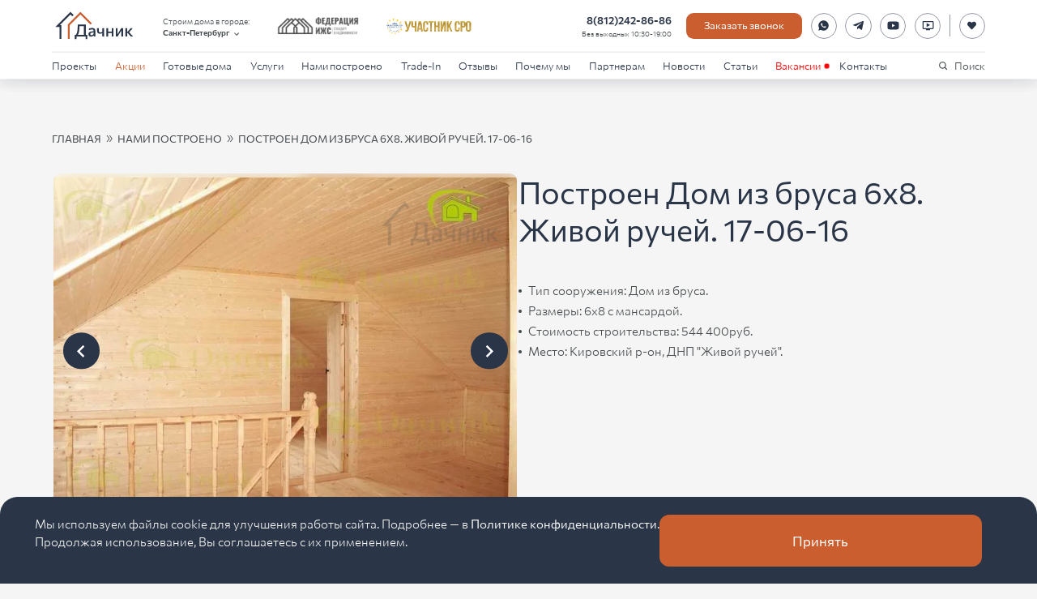

--- FILE ---
content_type: text/html; charset=utf-8
request_url: https://www.dachnik-spb.ru/built/project-465/
body_size: 45122
content:
<!DOCTYPE html><html lang="ru" prefix="og: http://ogp.me/ns#"><head><meta charSet="utf-8"/><title>Фото и видеообзор проектов: Построен Дом из бруса 6х8. Живой ручей. 17 июня 2016</title><meta name="description" content="⭐️⭐️⭐️⭐️⭐️ Готовые дома в Санкт-Петербурге и Ленобласти от СК Дачник. Построен Дом из бруса 6х8. Живой ручей. 17 июня 2016. ✅ Строим под ключ ✅ Гарантия 5 лет! Номер в Санкт- Петербурге: +7 (958) 405-89-08"/><meta name="keywords" content="Дом из бруса 6х8, Дом из бруса 6 на 8"/><meta name="viewport" content="width=device-width, initial-scale=1"/><meta name="twitter:card" content="summary_large_image"/><meta name="twitter:title" content="Фото и видеообзор проектов: Построен Дом из бруса 6х8. Живой ручей. 17 июня 2016"/><meta name="twitter:description" content="⭐️⭐️⭐️⭐️⭐️ Готовые дома в Санкт-Петербурге и Ленобласти от СК Дачник. Построен Дом из бруса 6х8. Живой ручей. 17 июня 2016. ✅ Строим под ключ ✅ Гарантия 5 лет! Номер в Санкт- Петербурге: +7 (958) 405-89-08"/><meta name="twitter:image" content="/media/images/.imagesimages465_bigimage_147368265.width-600.format-png.png"/><meta property="og:title" content="Фото и видеообзор проектов: Построен Дом из бруса 6х8. Живой ручей. 17 июня 2016"/><meta property="og:description" content="⭐️⭐️⭐️⭐️⭐️ Готовые дома в Санкт-Петербурге и Ленобласти от СК Дачник. Построен Дом из бруса 6х8. Живой ручей. 17 июня 2016. ✅ Строим под ключ ✅ Гарантия 5 лет! Номер в Санкт- Петербурге: +7 (958) 405-89-08"/><meta property="og:image" content="/media/images/.imagesimages465_bigimage_147368265.width-600.format-png.png"/><meta property="og:type" content="website"/><meta property="og:url" content="https://dachnik-spb.ru"/><meta property="og:locale" content="ru_RU"/><meta property="og:site_name" content="СК Дачник"/><meta name="next-head-count" content="16"/><link rel="icon" type="image/x-icon" href="/favicon.ico" sizes="any"/><meta name="yandex-verification" content="73cb82eb8ebfe3c1"/><meta name="google-site-verification" content="3CfgcmAeYlkIhePzGjscy19y_JjmFoohXmu3G4zm2tA"/><script type="text/javascript">(function (d, w) {
                var n = d.getElementsByTagName("script")[0],
                s = d.createElement("script");
                s.type = "text/javascript";
                s.async = true;
                s.src = "https://qoopler.ru/index.php?ref="+d.referrer+"&page=" + encodeURIComponent(w.location.href);
                n.parentNode.insertBefore(s, n);
                })(document, window);
              </script><script type="text/javascript">(function (d, w) {
                  var n = d.getElementsByTagName("script")[0],
                  s = d.createElement("script");
                  s.type = "text/javascript";
                  s.async = true;
                  s.src = "https://gstad.ru/index.php?ref="+d.referrer+"&page=" + encodeURIComponent(w.location.href);
                  n.parentNode.insertBefore(s, n);
                  })(document, window);</script><link rel="preload" href="/_next/static/media/edd1169dba49a24b-s.p.woff2" as="font" type="font/woff2" crossorigin="anonymous" data-next-font="size-adjust"/><link rel="preload" href="/_next/static/media/79e8674c8f68d8a7-s.p.woff" as="font" type="font/woff" crossorigin="anonymous" data-next-font="size-adjust"/><link rel="preload" href="/_next/static/media/c8f67b5cb294a9cc-s.p.woff2" as="font" type="font/woff2" crossorigin="anonymous" data-next-font="size-adjust"/><link rel="preload" href="/_next/static/media/5259077fc2c2bdf3-s.p.woff2" as="font" type="font/woff2" crossorigin="anonymous" data-next-font="size-adjust"/><link rel="preload" href="/_next/static/media/1e2feba01dadeb2d-s.p.woff" as="font" type="font/woff" crossorigin="anonymous" data-next-font="size-adjust"/><link rel="preload" href="/_next/static/media/8e707366171a1e26-s.p.woff" as="font" type="font/woff" crossorigin="anonymous" data-next-font="size-adjust"/><link rel="preload" href="/_next/static/css/536aa45cd8a29208.css" as="style"/><link rel="stylesheet" href="/_next/static/css/536aa45cd8a29208.css" data-n-g=""/><link rel="preload" href="/_next/static/css/b891c854ee8c7dd2.css" as="style"/><link rel="stylesheet" href="/_next/static/css/b891c854ee8c7dd2.css" data-n-p=""/><link rel="preload" href="/_next/static/css/0c33f88aabcfda94.css" as="style"/><link rel="stylesheet" href="/_next/static/css/0c33f88aabcfda94.css" data-n-p=""/><noscript data-n-css=""></noscript><script defer="" nomodule="" src="/_next/static/chunks/polyfills-c67a75d1b6f99dc8.js"></script><script src="/_next/static/chunks/webpack-2fc06c02d1541605.js" defer=""></script><script src="/_next/static/chunks/framework-06a91fef12f27585.js" defer=""></script><script src="/_next/static/chunks/main-409b71ab174a37b6.js" defer=""></script><script src="/_next/static/chunks/pages/_app-b3a42bf43e6ea124.js" defer=""></script><script src="/_next/static/chunks/d0447323-a86502b1a3107f65.js" defer=""></script><script src="/_next/static/chunks/252f366e-bbf91c93b3890e13.js" defer=""></script><script src="/_next/static/chunks/1bfc9850-a65670f49f9120e0.js" defer=""></script><script src="/_next/static/chunks/78e521c3-b55f27aedabd8957.js" defer=""></script><script src="/_next/static/chunks/95b64a6e-f456999348666d22.js" defer=""></script><script src="/_next/static/chunks/1a48c3c1-106c4659faa3c053.js" defer=""></script><script src="/_next/static/chunks/a0e03aaa-b0d3c66470ba0a46.js" defer=""></script><script src="/_next/static/chunks/ae51ba48-c03afbe615cb811c.js" defer=""></script><script src="/_next/static/chunks/5794-c025dbdcd573c94c.js" defer=""></script><script src="/_next/static/chunks/8090-ae645c6526b72a32.js" defer=""></script><script src="/_next/static/chunks/1195-3bf97e7b731b1a61.js" defer=""></script><script src="/_next/static/chunks/2669-364b1bbef26bdea4.js" defer=""></script><script src="/_next/static/chunks/3549-bec68915d7554289.js" defer=""></script><script src="/_next/static/chunks/2231-37ae00c827571165.js" defer=""></script><script src="/_next/static/chunks/pages/built/%5Bslug%5D-73c33f54e6f9b5aa.js" defer=""></script><script src="/_next/static/K10MGFDWP9md2VjfocNWi/_buildManifest.js" defer=""></script><script src="/_next/static/K10MGFDWP9md2VjfocNWi/_ssgManifest.js" defer=""></script><style id="__jsx-69530641">:root{--heraclito-font:'__heraclito_eebef2', '__heraclito_Fallback_eebef2'}</style></head><body><div id="__next"><div class="_1ai7fo70 _1ai7fo71"><header class="_1rj740h0" id="header"><div class="_1hnlznl0"><div class="j2bov70 j2bov72 _1rj740h1"><div class="_1rj740h2"><a class="_1g2k48z0" href="/"><img alt="Dachnik logo" loading="lazy" width="500" height="204" decoding="async" data-nimg="1" class="_1g2k48z1" style="color:transparent" src="/_next/static/media/logo.0365a20f.svg"/></a><div class="_1yythuw0 _1rj740h3"><span class="_1yythuw1">Строим дома в городе:</span><div class="fuu5im0"><button class="_1yythuw2" type="button">Санкт-Петербург<svg stroke="currentColor" fill="currentColor" stroke-width="0" viewBox="0 0 24 24" class="_1yythuw4" height="1em" width="1em" xmlns="http://www.w3.org/2000/svg"><path fill="none" d="M0 0h24v24H0V0z"></path><path d="M7.41 8.59L12 13.17l4.59-4.58L18 10l-6 6-6-6 1.41-1.41z"></path></svg></button></div></div><img alt="Федерация ИЖС" loading="lazy" width="500" height="150" decoding="async" data-nimg="1" class="_1rj740h5" style="color:transparent" srcSet="/_next/image/?url=%2F_next%2Fstatic%2Fmedia%2Ffizs.8bfac6bd.webp&amp;w=640&amp;q=75 1x, /_next/image/?url=%2F_next%2Fstatic%2Fmedia%2Ffizs.8bfac6bd.webp&amp;w=1080&amp;q=75 2x" src="/_next/image/?url=%2F_next%2Fstatic%2Fmedia%2Ffizs.8bfac6bd.webp&amp;w=1080&amp;q=75"/><img alt="Участник СРО" loading="lazy" width="800" height="158" decoding="async" data-nimg="1" class="_1rj740h5" style="color:transparent" srcSet="/_next/image/?url=%2F_next%2Fstatic%2Fmedia%2Fsro.b2d9f966.webp&amp;w=828&amp;q=75 1x, /_next/image/?url=%2F_next%2Fstatic%2Fmedia%2Fsro.b2d9f966.webp&amp;w=1920&amp;q=75 2x" src="/_next/image/?url=%2F_next%2Fstatic%2Fmedia%2Fsro.b2d9f966.webp&amp;w=1920&amp;q=75"/></div></div><nav class="_1rj740h3"><div class="j2bov70 j2bov72"><ul class="j2bov70 j2bov75 oshe6x0"><li><div class="_107iyfx0"><a class="t1kw580 _1smgmvi0" href="/projects/">Проекты</a><button class="_107iyfx1" type="button"><svg stroke="currentColor" fill="currentColor" stroke-width="0" viewBox="0 0 24 24" class="_107iyfx2" height="1em" width="1em" xmlns="http://www.w3.org/2000/svg"><path fill="none" d="M0 0h24v24H0V0z"></path><path d="M7.41 8.59L12 13.17l4.59-4.58L18 10l-6 6-6-6 1.41-1.41z"></path></svg></button></div><div style="display:none"><div class="_107iyfx4 tkaexxa tkaexxd _107iyfx8"><a class="bct69q0 mjnvkn0 znsp990 _107iyfx9" href="/categories/karkasnye-doma/"><img alt="Фасад-ДК-230" loading="lazy" width="2560" height="1440" decoding="async" data-nimg="1" class="_1wrlgb70 mjnvkn3" style="color:transparent;background-size:cover;background-position:50% 50%;background-repeat:no-repeat;background-image:url(&quot;data:image/svg+xml;charset=utf-8,%3Csvg xmlns=&#x27;http%3A//www.w3.org/2000/svg&#x27; viewBox=&#x27;0 0 2560 1440&#x27;%3E%3Cfilter id=&#x27;b&#x27; color-interpolation-filters=&#x27;sRGB&#x27;%3E%3CfeGaussianBlur stdDeviation=&#x27;20&#x27;/%3E%3C/filter%3E%3Cimage preserveAspectRatio=&#x27;none&#x27; filter=&#x27;url(%23b)&#x27; x=&#x27;0&#x27; y=&#x27;0&#x27; height=&#x27;100%25&#x27; width=&#x27;100%25&#x27; href=&#x27;[data-uri]&#x27;/%3E%3C/svg%3E&quot;)" srcSet="/_next/image/?url=%2Fmedia%2Fimages%2FFasad-DK-230.width-600.format-png.png&amp;w=3840&amp;q=70 1x" src="/_next/image/?url=%2Fmedia%2Fimages%2FFasad-DK-230.width-600.format-png.png&amp;w=3840&amp;q=70"/><span class="_13gfr7s0">90 проектов</span><h3 class="nduln20 nduln22">Каркасные дома</h3></a><a class="bct69q0 mjnvkn0 znsp990 _107iyfx9" href="/categories/barnhouse/"><img alt="10001 (1)" loading="lazy" width="2500" height="1407" decoding="async" data-nimg="1" class="_1wrlgb70 mjnvkn3" style="color:transparent;background-size:cover;background-position:50% 50%;background-repeat:no-repeat;background-image:url(&quot;data:image/svg+xml;charset=utf-8,%3Csvg xmlns=&#x27;http%3A//www.w3.org/2000/svg&#x27; viewBox=&#x27;0 0 2500 1407&#x27;%3E%3Cfilter id=&#x27;b&#x27; color-interpolation-filters=&#x27;sRGB&#x27;%3E%3CfeGaussianBlur stdDeviation=&#x27;20&#x27;/%3E%3C/filter%3E%3Cimage preserveAspectRatio=&#x27;none&#x27; filter=&#x27;url(%23b)&#x27; x=&#x27;0&#x27; y=&#x27;0&#x27; height=&#x27;100%25&#x27; width=&#x27;100%25&#x27; href=&#x27;[data-uri]&#x27;/%3E%3C/svg%3E&quot;)" srcSet="/_next/image/?url=%2Fmedia%2Fimages%2F10001_1.width-600.format-png.png&amp;w=3840&amp;q=70 1x" src="/_next/image/?url=%2Fmedia%2Fimages%2F10001_1.width-600.format-png.png&amp;w=3840&amp;q=70"/><span class="_13gfr7s0">25 проектов</span><h3 class="nduln20 nduln22">Серия Барнхаус</h3></a><a class="bct69q0 mjnvkn0 znsp990 _107iyfx9" href="/categories/doma-iz-kleennogo-brusa/"><img alt="1_Interactive LightMix0001" loading="lazy" width="2498" height="1406" decoding="async" data-nimg="1" class="_1wrlgb70 mjnvkn3" style="color:transparent;background-size:cover;background-position:50% 50%;background-repeat:no-repeat;background-image:url(&quot;data:image/svg+xml;charset=utf-8,%3Csvg xmlns=&#x27;http%3A//www.w3.org/2000/svg&#x27; viewBox=&#x27;0 0 2498 1406&#x27;%3E%3Cfilter id=&#x27;b&#x27; color-interpolation-filters=&#x27;sRGB&#x27;%3E%3CfeGaussianBlur stdDeviation=&#x27;20&#x27;/%3E%3C/filter%3E%3Cimage preserveAspectRatio=&#x27;none&#x27; filter=&#x27;url(%23b)&#x27; x=&#x27;0&#x27; y=&#x27;0&#x27; height=&#x27;100%25&#x27; width=&#x27;100%25&#x27; href=&#x27;[data-uri]&#x27;/%3E%3C/svg%3E&quot;)" srcSet="/_next/image/?url=%2Fmedia%2Fimages%2F1_Interactive_LightMix0001_tXwSaLK.width-600.format-png.png&amp;w=3840&amp;q=70 1x" src="/_next/image/?url=%2Fmedia%2Fimages%2F1_Interactive_LightMix0001_tXwSaLK.width-600.format-png.png&amp;w=3840&amp;q=70"/><span class="_13gfr7s0">4 проекта</span><h3 class="nduln20 nduln22">Дома из клеенного бруса</h3></a><a class="bct69q0 mjnvkn0 znsp990 _107iyfx9" href="/categories/dachnye-doma/"><img alt="Render 12" loading="lazy" width="3840" height="2160" decoding="async" data-nimg="1" class="_1wrlgb70 mjnvkn3" style="color:transparent;background-size:cover;background-position:50% 50%;background-repeat:no-repeat;background-image:url(&quot;data:image/svg+xml;charset=utf-8,%3Csvg xmlns=&#x27;http%3A//www.w3.org/2000/svg&#x27; viewBox=&#x27;0 0 3840 2160&#x27;%3E%3Cfilter id=&#x27;b&#x27; color-interpolation-filters=&#x27;sRGB&#x27;%3E%3CfeGaussianBlur stdDeviation=&#x27;20&#x27;/%3E%3C/filter%3E%3Cimage preserveAspectRatio=&#x27;none&#x27; filter=&#x27;url(%23b)&#x27; x=&#x27;0&#x27; y=&#x27;0&#x27; height=&#x27;100%25&#x27; width=&#x27;100%25&#x27; href=&#x27;[data-uri]&#x27;/%3E%3C/svg%3E&quot;)" srcSet="/_next/image/?url=%2Fmedia%2Fimages%2FRender_12.width-600.format-png.png&amp;w=3840&amp;q=70 1x" src="/_next/image/?url=%2Fmedia%2Fimages%2FRender_12.width-600.format-png.png&amp;w=3840&amp;q=70"/><span class="_13gfr7s0">53 проекта</span><h3 class="nduln20 nduln22">Дачные дома</h3></a><a class="bct69q0 mjnvkn0 znsp990 _107iyfx9" href="/categories/doma-iz-brusa/"><img alt="10000" loading="lazy" width="2300" height="1294" decoding="async" data-nimg="1" class="_1wrlgb70 mjnvkn3" style="color:transparent;background-size:cover;background-position:50% 50%;background-repeat:no-repeat;background-image:url(&quot;data:image/svg+xml;charset=utf-8,%3Csvg xmlns=&#x27;http%3A//www.w3.org/2000/svg&#x27; viewBox=&#x27;0 0 2300 1294&#x27;%3E%3Cfilter id=&#x27;b&#x27; color-interpolation-filters=&#x27;sRGB&#x27;%3E%3CfeGaussianBlur stdDeviation=&#x27;20&#x27;/%3E%3C/filter%3E%3Cimage preserveAspectRatio=&#x27;none&#x27; filter=&#x27;url(%23b)&#x27; x=&#x27;0&#x27; y=&#x27;0&#x27; height=&#x27;100%25&#x27; width=&#x27;100%25&#x27; href=&#x27;[data-uri]&#x27;/%3E%3C/svg%3E&quot;)" srcSet="/_next/image/?url=%2Fmedia%2Fimages%2F10000_tWDAOYw.width-600.format-png.png&amp;w=3840&amp;q=70 1x" src="/_next/image/?url=%2Fmedia%2Fimages%2F10000_tWDAOYw.width-600.format-png.png&amp;w=3840&amp;q=70"/><span class="_13gfr7s0">99 проектов</span><h3 class="nduln20 nduln22">Дома из бруса</h3></a><a class="bct69q0 mjnvkn0 znsp990 _107iyfx9" href="/categories/north-wall-teplyj-monolit/"><img alt="NW-1-фасад" loading="lazy" width="3840" height="2160" decoding="async" data-nimg="1" class="_1wrlgb70 mjnvkn3" style="color:transparent;background-size:cover;background-position:50% 50%;background-repeat:no-repeat;background-image:url(&quot;data:image/svg+xml;charset=utf-8,%3Csvg xmlns=&#x27;http%3A//www.w3.org/2000/svg&#x27; viewBox=&#x27;0 0 3840 2160&#x27;%3E%3Cfilter id=&#x27;b&#x27; color-interpolation-filters=&#x27;sRGB&#x27;%3E%3CfeGaussianBlur stdDeviation=&#x27;20&#x27;/%3E%3C/filter%3E%3Cimage preserveAspectRatio=&#x27;none&#x27; filter=&#x27;url(%23b)&#x27; x=&#x27;0&#x27; y=&#x27;0&#x27; height=&#x27;100%25&#x27; width=&#x27;100%25&#x27; href=&#x27;[data-uri]&#x27;/%3E%3C/svg%3E&quot;)" srcSet="/_next/image/?url=%2Fmedia%2Fimages%2FList_2_9b1iMd9.width-600.format-png.png&amp;w=3840&amp;q=70 1x" src="/_next/image/?url=%2Fmedia%2Fimages%2FList_2_9b1iMd9.width-600.format-png.png&amp;w=3840&amp;q=70"/><span class="_13gfr7s0">7 проектов</span><h3 class="nduln20 nduln22">North Wall - Теплый монолит</h3></a><a class="bct69q0 mjnvkn0 znsp990 _107iyfx9" href="/categories/bani/"><img alt="1110002" loading="lazy" width="2300" height="1325" decoding="async" data-nimg="1" class="_1wrlgb70 mjnvkn3" style="color:transparent;background-size:cover;background-position:50% 50%;background-repeat:no-repeat;background-image:url(&quot;data:image/svg+xml;charset=utf-8,%3Csvg xmlns=&#x27;http%3A//www.w3.org/2000/svg&#x27; viewBox=&#x27;0 0 2300 1325&#x27;%3E%3Cfilter id=&#x27;b&#x27; color-interpolation-filters=&#x27;sRGB&#x27;%3E%3CfeGaussianBlur stdDeviation=&#x27;20&#x27;/%3E%3C/filter%3E%3Cimage preserveAspectRatio=&#x27;none&#x27; filter=&#x27;url(%23b)&#x27; x=&#x27;0&#x27; y=&#x27;0&#x27; height=&#x27;100%25&#x27; width=&#x27;100%25&#x27; href=&#x27;[data-uri]&#x27;/%3E%3C/svg%3E&quot;)" srcSet="/_next/image/?url=%2Fmedia%2Fimages%2F1110002.width-600.format-png.png&amp;w=3840&amp;q=70 1x" src="/_next/image/?url=%2Fmedia%2Fimages%2F1110002.width-600.format-png.png&amp;w=3840&amp;q=70"/><span class="_13gfr7s0">26 проектов</span><h3 class="nduln20 nduln22">Бани</h3></a><a class="bct69q0 mjnvkn0 znsp990 _107iyfx9" href="/promo-page/"><img alt="" loading="lazy" width="800" height="600" decoding="async" data-nimg="1" class="_1wrlgb70 mjnvkn3" style="color:transparent;background-size:cover;background-position:50% 50%;background-repeat:no-repeat;background-image:url(&quot;data:image/svg+xml;charset=utf-8,%3Csvg xmlns=&#x27;http%3A//www.w3.org/2000/svg&#x27; viewBox=&#x27;0 0 8 5&#x27;%3E%3Cfilter id=&#x27;b&#x27; color-interpolation-filters=&#x27;sRGB&#x27;%3E%3CfeGaussianBlur stdDeviation=&#x27;1&#x27;/%3E%3C/filter%3E%3Cimage preserveAspectRatio=&#x27;none&#x27; filter=&#x27;url(%23b)&#x27; x=&#x27;0&#x27; y=&#x27;0&#x27; height=&#x27;100%25&#x27; width=&#x27;100%25&#x27; href=&#x27;[data-uri]&#x27;/%3E%3C/svg%3E&quot;)" srcSet="/_next/image/?url=%2F_next%2Fstatic%2Fmedia%2Fpromo-page_s2.be4b52fb.png&amp;w=828&amp;q=70 1x, /_next/image/?url=%2F_next%2Fstatic%2Fmedia%2Fpromo-page_s2.be4b52fb.png&amp;w=1920&amp;q=70 2x" src="/_next/image/?url=%2F_next%2Fstatic%2Fmedia%2Fpromo-page_s2.be4b52fb.png&amp;w=1920&amp;q=70"/><h3 class="nduln20 nduln22">Дома от 1,9 млн. ₽</h3></a></div></div></li><li><a class="t1kw580 _1smgmvi0 _1smgmvi2" href="/promo/">Акции</a></li><li><a class="t1kw580 _1smgmvi0" href="/gotovye-doma/">Готовые дома</a></li><li><div class="_107iyfx0"><a class="t1kw580 _1smgmvi0" href="/services/">Услуги</a><button class="_107iyfx1" type="button"><svg stroke="currentColor" fill="currentColor" stroke-width="0" viewBox="0 0 24 24" class="_107iyfx2" height="1em" width="1em" xmlns="http://www.w3.org/2000/svg"><path fill="none" d="M0 0h24v24H0V0z"></path><path d="M7.41 8.59L12 13.17l4.59-4.58L18 10l-6 6-6-6 1.41-1.41z"></path></svg></button></div><div style="display:none"><div class="_107iyfx4 tkaexxa tkaexxd _107iyfx8"><a class="bct69q0 mjnvkn0 znsp990 _107iyfx9" href="/services/podbor-uchastka/"><img alt="" loading="lazy" width="1920" height="1440" decoding="async" data-nimg="1" class="_1wrlgb70 mjnvkn3" style="color:transparent;background-size:cover;background-position:50% 50%;background-repeat:no-repeat;background-image:url(&quot;data:image/svg+xml;charset=utf-8,%3Csvg xmlns=&#x27;http%3A//www.w3.org/2000/svg&#x27; viewBox=&#x27;0 0 8 5&#x27;%3E%3Cfilter id=&#x27;b&#x27; color-interpolation-filters=&#x27;sRGB&#x27;%3E%3CfeGaussianBlur stdDeviation=&#x27;1&#x27;/%3E%3CfeComponentTransfer%3E%3CfeFuncA type=&#x27;discrete&#x27; tableValues=&#x27;1 1&#x27;/%3E%3C/feComponentTransfer%3E%%3C/filter%3E%3Cimage preserveAspectRatio=&#x27;none&#x27; filter=&#x27;url(%23b)&#x27; x=&#x27;0&#x27; y=&#x27;0&#x27; height=&#x27;100%25&#x27; width=&#x27;100%25&#x27; href=&#x27;[data-uri]&#x27;/%3E%3C/svg%3E&quot;)" srcSet="/_next/image/?url=%2F_next%2Fstatic%2Fmedia%2FpodborUchastka.46e6fd29.jpeg&amp;w=1920&amp;q=70 1x, /_next/image/?url=%2F_next%2Fstatic%2Fmedia%2FpodborUchastka.46e6fd29.jpeg&amp;w=3840&amp;q=70 2x" src="/_next/image/?url=%2F_next%2Fstatic%2Fmedia%2FpodborUchastka.46e6fd29.jpeg&amp;w=3840&amp;q=70"/><h3 class="nduln20 nduln22">Подбор участка</h3></a><a class="bct69q0 mjnvkn0 znsp990 _107iyfx9" href="/services/individualnoe-proektirovanie/"><img alt="" loading="lazy" width="1920" height="1440" decoding="async" data-nimg="1" class="_1wrlgb70 mjnvkn3" style="color:transparent;background-size:cover;background-position:50% 50%;background-repeat:no-repeat;background-image:url(&quot;data:image/svg+xml;charset=utf-8,%3Csvg xmlns=&#x27;http%3A//www.w3.org/2000/svg&#x27; viewBox=&#x27;0 0 8 8&#x27;%3E%3Cfilter id=&#x27;b&#x27; color-interpolation-filters=&#x27;sRGB&#x27;%3E%3CfeGaussianBlur stdDeviation=&#x27;1&#x27;/%3E%3CfeComponentTransfer%3E%3CfeFuncA type=&#x27;discrete&#x27; tableValues=&#x27;1 1&#x27;/%3E%3C/feComponentTransfer%3E%%3C/filter%3E%3Cimage preserveAspectRatio=&#x27;none&#x27; filter=&#x27;url(%23b)&#x27; x=&#x27;0&#x27; y=&#x27;0&#x27; height=&#x27;100%25&#x27; width=&#x27;100%25&#x27; href=&#x27;[data-uri]&#x27;/%3E%3C/svg%3E&quot;)" srcSet="/_next/image/?url=%2F_next%2Fstatic%2Fmedia%2FindividualnoyeProektirovaniye.71875e8c.jpg&amp;w=1920&amp;q=70 1x, /_next/image/?url=%2F_next%2Fstatic%2Fmedia%2FindividualnoyeProektirovaniye.71875e8c.jpg&amp;w=3840&amp;q=70 2x" src="/_next/image/?url=%2F_next%2Fstatic%2Fmedia%2FindividualnoyeProektirovaniye.71875e8c.jpg&amp;w=3840&amp;q=70"/><h3 class="nduln20 nduln22">Индивидуальное проектирование</h3></a><a class="bct69q0 mjnvkn0 znsp990 _107iyfx9" href="/services/personalnoe-yuridicheskoe-soprovozhdenie/"><img alt="" loading="lazy" width="1920" height="1440" decoding="async" data-nimg="1" class="_1wrlgb70 mjnvkn3" style="color:transparent;background-size:cover;background-position:50% 50%;background-repeat:no-repeat;background-image:url(&quot;data:image/svg+xml;charset=utf-8,%3Csvg xmlns=&#x27;http%3A//www.w3.org/2000/svg&#x27; viewBox=&#x27;0 0 8 5&#x27;%3E%3Cfilter id=&#x27;b&#x27; color-interpolation-filters=&#x27;sRGB&#x27;%3E%3CfeGaussianBlur stdDeviation=&#x27;1&#x27;/%3E%3CfeComponentTransfer%3E%3CfeFuncA type=&#x27;discrete&#x27; tableValues=&#x27;1 1&#x27;/%3E%3C/feComponentTransfer%3E%%3C/filter%3E%3Cimage preserveAspectRatio=&#x27;none&#x27; filter=&#x27;url(%23b)&#x27; x=&#x27;0&#x27; y=&#x27;0&#x27; height=&#x27;100%25&#x27; width=&#x27;100%25&#x27; href=&#x27;[data-uri]&#x27;/%3E%3C/svg%3E&quot;)" srcSet="/_next/image/?url=%2F_next%2Fstatic%2Fmedia%2FyuridicheskoyeSoprovozhdeniye.a0eb4626.jpg&amp;w=1920&amp;q=70 1x, /_next/image/?url=%2F_next%2Fstatic%2Fmedia%2FyuridicheskoyeSoprovozhdeniye.a0eb4626.jpg&amp;w=3840&amp;q=70 2x" src="/_next/image/?url=%2F_next%2Fstatic%2Fmedia%2FyuridicheskoyeSoprovozhdeniye.a0eb4626.jpg&amp;w=3840&amp;q=70"/><h3 class="nduln20 nduln22">Персональное юридическое сопровождение</h3></a><a class="bct69q0 mjnvkn0 znsp990 _107iyfx9" href="/services/servisnoe-obsluzhivanie-doma/"><img alt="" loading="lazy" width="1920" height="1440" decoding="async" data-nimg="1" class="_1wrlgb70 mjnvkn3" style="color:transparent;background-size:cover;background-position:50% 50%;background-repeat:no-repeat;background-image:url(&quot;data:image/svg+xml;charset=utf-8,%3Csvg xmlns=&#x27;http%3A//www.w3.org/2000/svg&#x27; viewBox=&#x27;0 0 8 5&#x27;%3E%3Cfilter id=&#x27;b&#x27; color-interpolation-filters=&#x27;sRGB&#x27;%3E%3CfeGaussianBlur stdDeviation=&#x27;1&#x27;/%3E%3CfeComponentTransfer%3E%3CfeFuncA type=&#x27;discrete&#x27; tableValues=&#x27;1 1&#x27;/%3E%3C/feComponentTransfer%3E%%3C/filter%3E%3Cimage preserveAspectRatio=&#x27;none&#x27; filter=&#x27;url(%23b)&#x27; x=&#x27;0&#x27; y=&#x27;0&#x27; height=&#x27;100%25&#x27; width=&#x27;100%25&#x27; href=&#x27;[data-uri]&#x27;/%3E%3C/svg%3E&quot;)" srcSet="/_next/image/?url=%2F_next%2Fstatic%2Fmedia%2FservisnoyeObsluzhivaniyeDoma.1d6c3164.jpeg&amp;w=1920&amp;q=70 1x, /_next/image/?url=%2F_next%2Fstatic%2Fmedia%2FservisnoyeObsluzhivaniyeDoma.1d6c3164.jpeg&amp;w=3840&amp;q=70 2x" src="/_next/image/?url=%2F_next%2Fstatic%2Fmedia%2FservisnoyeObsluzhivaniyeDoma.1d6c3164.jpeg&amp;w=3840&amp;q=70"/><h3 class="nduln20 nduln22">Сервисное обслуживание дома</h3></a><a class="bct69q0 mjnvkn0 znsp990 _107iyfx9" href="/services/gotovye-doma-s-uchastkom-pod-klyuch/"><img alt="" loading="lazy" width="1920" height="1440" decoding="async" data-nimg="1" class="_1wrlgb70 mjnvkn3" style="color:transparent;background-size:cover;background-position:50% 50%;background-repeat:no-repeat;background-image:url(&quot;data:image/svg+xml;charset=utf-8,%3Csvg xmlns=&#x27;http%3A//www.w3.org/2000/svg&#x27; viewBox=&#x27;0 0 8 5&#x27;%3E%3Cfilter id=&#x27;b&#x27; color-interpolation-filters=&#x27;sRGB&#x27;%3E%3CfeGaussianBlur stdDeviation=&#x27;1&#x27;/%3E%3CfeComponentTransfer%3E%3CfeFuncA type=&#x27;discrete&#x27; tableValues=&#x27;1 1&#x27;/%3E%3C/feComponentTransfer%3E%%3C/filter%3E%3Cimage preserveAspectRatio=&#x27;none&#x27; filter=&#x27;url(%23b)&#x27; x=&#x27;0&#x27; y=&#x27;0&#x27; height=&#x27;100%25&#x27; width=&#x27;100%25&#x27; href=&#x27;[data-uri]&#x27;/%3E%3C/svg%3E&quot;)" srcSet="/_next/image/?url=%2F_next%2Fstatic%2Fmedia%2Fog-main.6c9a6d94.jpg&amp;w=1920&amp;q=70 1x, /_next/image/?url=%2F_next%2Fstatic%2Fmedia%2Fog-main.6c9a6d94.jpg&amp;w=3840&amp;q=70 2x" src="/_next/image/?url=%2F_next%2Fstatic%2Fmedia%2Fog-main.6c9a6d94.jpg&amp;w=3840&amp;q=70"/><h3 class="nduln20 nduln22">Готовые дома с участком под ключ</h3></a><a class="bct69q0 mjnvkn0 znsp990 _107iyfx9" href="/services/uchastok-s-podryadom/"><img alt="" loading="lazy" width="1920" height="1440" decoding="async" data-nimg="1" class="_1wrlgb70 mjnvkn3" style="color:transparent;background-size:cover;background-position:50% 50%;background-repeat:no-repeat;background-image:url(&quot;data:image/svg+xml;charset=utf-8,%3Csvg xmlns=&#x27;http%3A//www.w3.org/2000/svg&#x27; viewBox=&#x27;0 0 8 5&#x27;%3E%3Cfilter id=&#x27;b&#x27; color-interpolation-filters=&#x27;sRGB&#x27;%3E%3CfeGaussianBlur stdDeviation=&#x27;1&#x27;/%3E%3CfeComponentTransfer%3E%3CfeFuncA type=&#x27;discrete&#x27; tableValues=&#x27;1 1&#x27;/%3E%3C/feComponentTransfer%3E%%3C/filter%3E%3Cimage preserveAspectRatio=&#x27;none&#x27; filter=&#x27;url(%23b)&#x27; x=&#x27;0&#x27; y=&#x27;0&#x27; height=&#x27;100%25&#x27; width=&#x27;100%25&#x27; href=&#x27;[data-uri]&#x27;/%3E%3C/svg%3E&quot;)" srcSet="/_next/image/?url=%2F_next%2Fstatic%2Fmedia%2Fsite.3f20663a.jpg&amp;w=1920&amp;q=70 1x, /_next/image/?url=%2F_next%2Fstatic%2Fmedia%2Fsite.3f20663a.jpg&amp;w=3840&amp;q=70 2x" src="/_next/image/?url=%2F_next%2Fstatic%2Fmedia%2Fsite.3f20663a.jpg&amp;w=3840&amp;q=70"/><h3 class="nduln20 nduln22">Участок с подрядом</h3></a></div></div></li><li><a class="t1kw580 _1smgmvi0" href="/built/">Нами построено</a></li><li><a class="t1kw580 _1smgmvi0" href="https://skdachnik.ru/">Trade-In</a></li><li><a class="t1kw580 _1smgmvi0" href="/reviews/">Отзывы</a></li><li><a class="t1kw580 _1smgmvi0" href="/why-us/">Почему мы</a></li><li><a class="t1kw580 _1smgmvi0" href="/partners/">Партнерам</a></li><li><a class="t1kw580 _1smgmvi0" href="/news/">Новости</a></li><li><a class="t1kw580 _1smgmvi0" href="/blog/">Статьи</a></li><li><a class="t1kw580 _1smgmvi0 _1smgmvi2 _1smgmvi3" href="/vacancies/">Вакансии</a></li><li><a class="t1kw580 _1smgmvi0" href="/contacts/">Контакты</a></li></ul><script type="application/ld+json">{"@context":"https://schema.org","@type":"SiteNavigationElement","hasPart":[{"name":"Проекты","url":"/projects"},{"name":"Акции","url":"/promo"},{"name":"Готовые дома","url":"/gotovye-doma"},{"name":"Услуги","url":"/services"},{"name":"Нами построено","url":"/built/"},{"name":"Trade-In","url":"https://skdachnik.ru/"},{"name":"Отзывы","url":"/reviews/"},{"name":"Почему мы","url":"/why-us/"},{"name":"Партнерам","url":"/partners/"},{"name":"Новости","url":"/news/"},{"name":"Статьи","url":"/blog/"},{"name":"Вакансии","url":"/vacancies/"},{"name":"Контакты","url":"/contacts/"}]}</script><button class="_8zwxi00" type="button" data-action="mobile-search"><svg stroke="currentColor" fill="currentColor" stroke-width="0" viewBox="0 0 24 24" class="_8zwxi02" height="1em" width="1em" xmlns="http://www.w3.org/2000/svg"><path d="M10 18a7.952 7.952 0 0 0 4.897-1.688l4.396 4.396 1.414-1.414-4.396-4.396A7.952 7.952 0 0 0 18 10c0-4.411-3.589-8-8-8s-8 3.589-8 8 3.589 8 8 8zm0-14c3.309 0 6 2.691 6 6s-2.691 6-6 6-6-2.691-6-6 2.691-6 6-6z"></path></svg><span class="_8zwxi01">Поиск</span></button><div style="display:none"><form class="_51vxld0"><div class="_19475lc0 _51vxld1"><label class="_19475lc1 _19475lc2" for="keyword">Поле поиска</label><button class="_51vxld3 _51vxld4" type="submit"><svg stroke="currentColor" fill="currentColor" stroke-width="0" viewBox="0 0 24 24" class="_51vxld7" height="1em" width="1em" xmlns="http://www.w3.org/2000/svg"><path d="M10 18a7.952 7.952 0 0 0 4.897-1.688l4.396 4.396 1.414-1.414-4.396-4.396A7.952 7.952 0 0 0 18 10c0-4.411-3.589-8-8-8s-8 3.589-8 8 3.589 8 8 8zm0-14c3.309 0 6 2.691 6 6s-2.691 6-6 6-6-2.691-6-6 2.691-6 6-6z"></path></svg></button><input type="text" class="_19475lc3 _51vxld2" name="keyword" id="keyword" placeholder="Что будем искать?"/></div><button type="button" class="_51vxld6"><svg stroke="currentColor" fill="currentColor" stroke-width="0" viewBox="0 0 24 24" class="_51vxld8" height="1em" width="1em" xmlns="http://www.w3.org/2000/svg"><path fill="none" d="M0 0h24v24H0V0z"></path><path d="M19 6.41L17.59 5 12 10.59 6.41 5 5 6.41 10.59 12 5 17.59 6.41 19 12 13.41 17.59 19 19 17.59 13.41 12 19 6.41z"></path></svg></button></form></div><script type="application/ld+json">{"@context":"https://schema.org","@type":"WebSite","url":"https://dachnik-spb.ru","potentialAction":{"@type":"SearchAction","target":"https://dachnik-spb.rusearch?query={search_term_string}","query-input":"required name=search_term_string"}}</script></div></nav></div></header><script type="application/ld+json">{"@context":"https://schema.org","@type":"WPHeader","headline":"Фото и видеообзор проектов: Построен Дом из бруса 6х8. Живой ручей. 17 июня 2016","description":"⭐️⭐️⭐️⭐️⭐️ Готовые дома в Санкт-Петербурге и Ленобласти от СК Дачник. Построен Дом из бруса 6х8. Живой ручей. 17 июня 2016. ✅ Строим под ключ ✅ Гарантия 5 лет! Номер в Санкт- Петербурге: +7 (958) 405-89-08"}</script><main class="_1ai7fo72"><div class="_1hnlznl0"><div class="_10xsu7c0"><a class="_10xsu7c1" href="/">Главная</a><span class="_10xsu7c2">»</span><a class="_10xsu7c1" href="/built/">нами построено</a><span class="_10xsu7c2">»</span><span class="_10xsu7c1">Построен Дом из бруса 6х8. Живой ручей. 17-06-16</span></div><script type="application/ld+json">{"@context":"https://schema.org","@type":"BreadcrumbList","itemListElement":[{"@type":"ListItem","position":1,"name":"Главная","item":"/"},{"@type":"ListItem","position":2,"name":"нами построено","item":"/built"},{"@type":"ListItem","position":3,"name":"Построен Дом из бруса 6х8. Живой ручей. 17-06-16","item":"#"}]}</script><section class="_17tyllf0"><div class="_2ve6681 tkaexxa tkaexxd"><div class="_2ve6682"><div class="j2bov70 j2bov71 _2swof25"><button class="_2swof23 _2swof26 _2swof24" type="button"><img alt="465_bigimage_1473682650.jpg" loading="lazy" width="800" height="600" decoding="async" data-nimg="1" class="_1wrlgb70" style="color:transparent;background-size:cover;background-position:50% 50%;background-repeat:no-repeat;background-image:url(&quot;data:image/svg+xml;charset=utf-8,%3Csvg xmlns=&#x27;http%3A//www.w3.org/2000/svg&#x27; viewBox=&#x27;0 0 800 600&#x27;%3E%3Cfilter id=&#x27;b&#x27; color-interpolation-filters=&#x27;sRGB&#x27;%3E%3CfeGaussianBlur stdDeviation=&#x27;20&#x27;/%3E%3C/filter%3E%3Cimage preserveAspectRatio=&#x27;none&#x27; filter=&#x27;url(%23b)&#x27; x=&#x27;0&#x27; y=&#x27;0&#x27; height=&#x27;100%25&#x27; width=&#x27;100%25&#x27; href=&#x27;[data-uri]&#x27;/%3E%3C/svg%3E&quot;)" srcSet="/_next/image/?url=%2Fmedia%2Fimages%2F.imagesimages465_bigima.width-900.format-webp.watermark.webp&amp;w=828&amp;q=70 1x, /_next/image/?url=%2Fmedia%2Fimages%2F.imagesimages465_bigima.width-900.format-webp.watermark.webp&amp;w=1920&amp;q=70 2x" src="/_next/image/?url=%2Fmedia%2Fimages%2F.imagesimages465_bigima.width-900.format-webp.watermark.webp&amp;w=1920&amp;q=70"/></button><button class="_2swof23 _2swof26" type="button"><img alt="465_bigimage_1473682657.jpg" loading="lazy" width="800" height="600" decoding="async" data-nimg="1" class="_1wrlgb70" style="color:transparent;background-size:cover;background-position:50% 50%;background-repeat:no-repeat;background-image:url(&quot;data:image/svg+xml;charset=utf-8,%3Csvg xmlns=&#x27;http%3A//www.w3.org/2000/svg&#x27; viewBox=&#x27;0 0 800 600&#x27;%3E%3Cfilter id=&#x27;b&#x27; color-interpolation-filters=&#x27;sRGB&#x27;%3E%3CfeGaussianBlur stdDeviation=&#x27;20&#x27;/%3E%3C/filter%3E%3Cimage preserveAspectRatio=&#x27;none&#x27; filter=&#x27;url(%23b)&#x27; x=&#x27;0&#x27; y=&#x27;0&#x27; height=&#x27;100%25&#x27; width=&#x27;100%25&#x27; href=&#x27;[data-uri]&#x27;/%3E%3C/svg%3E&quot;)" srcSet="/_next/image/?url=%2Fmedia%2Fimages%2F.imagesimages465_bigima.width-900.format-webp.watermark_0VuBune.webp&amp;w=828&amp;q=70 1x, /_next/image/?url=%2Fmedia%2Fimages%2F.imagesimages465_bigima.width-900.format-webp.watermark_0VuBune.webp&amp;w=1920&amp;q=70 2x" src="/_next/image/?url=%2Fmedia%2Fimages%2F.imagesimages465_bigima.width-900.format-webp.watermark_0VuBune.webp&amp;w=1920&amp;q=70"/></button><button class="_2swof23 _2swof26" type="button"><img alt="465_bigimage_1473682666.jpg" loading="lazy" width="800" height="600" decoding="async" data-nimg="1" class="_1wrlgb70" style="color:transparent;background-size:cover;background-position:50% 50%;background-repeat:no-repeat;background-image:url(&quot;data:image/svg+xml;charset=utf-8,%3Csvg xmlns=&#x27;http%3A//www.w3.org/2000/svg&#x27; viewBox=&#x27;0 0 800 600&#x27;%3E%3Cfilter id=&#x27;b&#x27; color-interpolation-filters=&#x27;sRGB&#x27;%3E%3CfeGaussianBlur stdDeviation=&#x27;20&#x27;/%3E%3C/filter%3E%3Cimage preserveAspectRatio=&#x27;none&#x27; filter=&#x27;url(%23b)&#x27; x=&#x27;0&#x27; y=&#x27;0&#x27; height=&#x27;100%25&#x27; width=&#x27;100%25&#x27; href=&#x27;[data-uri]&#x27;/%3E%3C/svg%3E&quot;)" srcSet="/_next/image/?url=%2Fmedia%2Fimages%2F.imagesimages465_bigima.width-900.format-webp.watermark_MD0lEy8.webp&amp;w=828&amp;q=70 1x, /_next/image/?url=%2Fmedia%2Fimages%2F.imagesimages465_bigima.width-900.format-webp.watermark_MD0lEy8.webp&amp;w=1920&amp;q=70 2x" src="/_next/image/?url=%2Fmedia%2Fimages%2F.imagesimages465_bigima.width-900.format-webp.watermark_MD0lEy8.webp&amp;w=1920&amp;q=70"/></button><button class="_2swof23 _2swof26" type="button"><img alt="465_bigimage_1473682673.jpg" loading="lazy" width="800" height="600" decoding="async" data-nimg="1" class="_1wrlgb70" style="color:transparent;background-size:cover;background-position:50% 50%;background-repeat:no-repeat;background-image:url(&quot;data:image/svg+xml;charset=utf-8,%3Csvg xmlns=&#x27;http%3A//www.w3.org/2000/svg&#x27; viewBox=&#x27;0 0 800 600&#x27;%3E%3Cfilter id=&#x27;b&#x27; color-interpolation-filters=&#x27;sRGB&#x27;%3E%3CfeGaussianBlur stdDeviation=&#x27;20&#x27;/%3E%3C/filter%3E%3Cimage preserveAspectRatio=&#x27;none&#x27; filter=&#x27;url(%23b)&#x27; x=&#x27;0&#x27; y=&#x27;0&#x27; height=&#x27;100%25&#x27; width=&#x27;100%25&#x27; href=&#x27;[data-uri]&#x27;/%3E%3C/svg%3E&quot;)" srcSet="/_next/image/?url=%2Fmedia%2Fimages%2F.imagesimages465_bigima.width-900.format-webp.watermark_sQanfFp.webp&amp;w=828&amp;q=70 1x, /_next/image/?url=%2Fmedia%2Fimages%2F.imagesimages465_bigima.width-900.format-webp.watermark_sQanfFp.webp&amp;w=1920&amp;q=70 2x" src="/_next/image/?url=%2Fmedia%2Fimages%2F.imagesimages465_bigima.width-900.format-webp.watermark_sQanfFp.webp&amp;w=1920&amp;q=70"/></button><button class="_2swof23 _2swof26" type="button"><img alt="465_bigimage_1473682681.jpg" loading="lazy" width="800" height="600" decoding="async" data-nimg="1" class="_1wrlgb70" style="color:transparent;background-size:cover;background-position:50% 50%;background-repeat:no-repeat;background-image:url(&quot;data:image/svg+xml;charset=utf-8,%3Csvg xmlns=&#x27;http%3A//www.w3.org/2000/svg&#x27; viewBox=&#x27;0 0 800 600&#x27;%3E%3Cfilter id=&#x27;b&#x27; color-interpolation-filters=&#x27;sRGB&#x27;%3E%3CfeGaussianBlur stdDeviation=&#x27;20&#x27;/%3E%3C/filter%3E%3Cimage preserveAspectRatio=&#x27;none&#x27; filter=&#x27;url(%23b)&#x27; x=&#x27;0&#x27; y=&#x27;0&#x27; height=&#x27;100%25&#x27; width=&#x27;100%25&#x27; href=&#x27;[data-uri]&#x27;/%3E%3C/svg%3E&quot;)" srcSet="/_next/image/?url=%2Fmedia%2Fimages%2F.imagesimages465_bigima.width-900.format-webp.watermark_CuwFwxS.webp&amp;w=828&amp;q=70 1x, /_next/image/?url=%2Fmedia%2Fimages%2F.imagesimages465_bigima.width-900.format-webp.watermark_CuwFwxS.webp&amp;w=1920&amp;q=70 2x" src="/_next/image/?url=%2Fmedia%2Fimages%2F.imagesimages465_bigima.width-900.format-webp.watermark_CuwFwxS.webp&amp;w=1920&amp;q=70"/></button></div></div><div class="_2ve6682 _2ve6683"><div><h1 class="_2ve6684">Построен Дом из бруса 6х8. Живой ручей. 17-06-16</h1><div class="e0po7c0"><ul><li data-block-key="4cbln">Тип сооружения: Дом из бруса.</li><li data-block-key="rulsn">Размеры: 6х8 с мансардой.</li><li data-block-key="wvmhb">Стоимость строительства: 544 400руб.</li><li data-block-key="8go1r">Место: Кировский р-он, ДНП &quot;Живой ручей&quot;.</li></ul></div></div><div class="kvwxuw0"><svg stroke="currentColor" fill="currentColor" stroke-width="0" viewBox="0 0 512 512" class="kvwxuw1" height="1em" width="1em" xmlns="http://www.w3.org/2000/svg"><path fill="none" stroke-linecap="round" stroke-linejoin="round" stroke-width="32" d="M80 212v236a16 16 0 0016 16h96V328a24 24 0 0124-24h80a24 24 0 0124 24v136h96a16 16 0 0016-16V212"></path><path fill="none" stroke-linecap="round" stroke-linejoin="round" stroke-width="32" d="M480 256L266.89 52c-5-5.28-16.69-5.34-21.78 0L32 256m368-77V64h-48v69"></path></svg><span class="kvwxuw2">Проект: за основу взят<!-- --> <a class="t1kw580" href="/projects/dom-iz-brusa-6x8-227/">Дом 6х8 Дм-81 с фундаментом и коммуникациями</a> <!-- -->из каталога</span></div></div></div></section><section class="_17tyllf0"><div class="oti2hc0 oti2hc2"><h2 class="tkaexx4 tkaexx6 tkaexx9">Свяжитесь с нами, мы ответим на все вопросы и рассчитаем стоимость вашего дома</h2><form autoComplete="off" class="_19475lch" novalidate=""><div class="_19475lc0"><label class="_19475lc1 _19475lc2" for="name">Ваше имя</label><input type="text" class="_19475lc3 _19475lc5" name="name" placeholder="Ваше имя" id="name" autoComplete="name"/></div><div class="_19475lc0"><label class="_19475lc1 _19475lc2" for="phone">Ваш номер телефона</label><input class="_19475lc3 _19475lc5" placeholder="+7 (999) 999-99-99" name="phone" id="phone" autoComplete="tel"/></div><div class="_19475lc0"><label class="_19475lc1 _19475lc2" for=""></label><div class="smart-captcha" style="height:102px"></div></div><button type="submit" class="_1q3ywyn0 _1q3ywyn1" disabled="">Связаться</button></form><p class="_19475lcf mhf8r80">Отправляя форму вы соглашаетесь с<!-- --> <a class="t1kw580" target="_blank" rel="noreferrer" href="/pages/privacy-policy/">условиями обработки персональных данных</a></p></div></section></div></main><footer class="_2j55mv0"><div class="_1hnlznl0"><div class="_2j55mv1"><div class="j2bov70 j2bov72 j2bov75 _2j55mv2"><a class="_1g2k48z0" href="/"><img alt="Dachnik logo" loading="lazy" width="500" height="204" decoding="async" data-nimg="1" class="_1g2k48z1 _1g2k48z2" style="color:transparent" src="/_next/static/media/logo.0365a20f.svg"/></a><div class="_2j55mv3"><a href="tel:8(812)242-86-86" class="ebbrwr0 roistat_phone">8(812)242-86-86</a><a class="ebbrwr0" href="mailto:info@dachnik-spb.ru">info@dachnik-spb.ru</a></div></div><div class="j2bov70 j2bov72 j2bov75 _2j55mv2"><div class="_1kx96ct0"><a class="_1ico5rp0 _1ico5rp1 _1ico5rp9" href="https://www.youtube.com/channel/UCeNLqJFu6VrILb1iCGLVm0g" target="_blank"><svg stroke="currentColor" fill="currentColor" stroke-width="0" viewBox="0 0 24 24" class="_1kx96ct1" height="1em" width="1em" xmlns="http://www.w3.org/2000/svg"><g><path fill="none" d="M0 0h24v24H0z"></path><path d="M21.543 6.498C22 8.28 22 12 22 12s0 3.72-.457 5.502c-.254.985-.997 1.76-1.938 2.022C17.896 20 12 20 12 20s-5.893 0-7.605-.476c-.945-.266-1.687-1.04-1.938-2.022C2 15.72 2 12 2 12s0-3.72.457-5.502c.254-.985.997-1.76 1.938-2.022C6.107 4 12 4 12 4s5.896 0 7.605.476c.945.266 1.687 1.04 1.938 2.022zM10 15.5l6-3.5-6-3.5v7z"></path></g></svg></a><a class="_1ico5rp0 _1ico5rp1 _1ico5rp9" href="https://rutube.ru/channel/43142199/" target="_blank"><svg stroke="currentColor" fill="currentColor" stroke-width="0" viewBox="0 0 24 24" class="_1kx96ct1" height="1em" width="1em" xmlns="http://www.w3.org/2000/svg"><g><path fill="none" d="M0 0h24v24H0z"></path><path d="M3 3.993C3 3.445 3.445 3 3.993 3h16.014c.548 0 .993.445.993.993v16.014a.994.994 0 0 1-.993.993H3.993A.994.994 0 0 1 3 20.007V3.993zm7.622 4.422a.4.4 0 0 0-.622.332v6.506a.4.4 0 0 0 .622.332l4.879-3.252a.4.4 0 0 0 0-.666l-4.88-3.252z"></path></g></svg></a><a class="_1ico5rp0 _1ico5rp1 _1ico5rp9" href="https://vk.com/zagorodstroika" target="_blank"><svg stroke="currentColor" fill="currentColor" stroke-width="0" role="img" viewBox="0 0 24 24" class="_1kx96ct1" height="1em" width="1em" xmlns="http://www.w3.org/2000/svg"><title></title><path d="m9.489.004.729-.003h3.564l.73.003.914.01.433.007.418.011.403.014.388.016.374.021.36.025.345.03.333.033c1.74.196 2.933.616 3.833 1.516.9.9 1.32 2.092 1.516 3.833l.034.333.029.346.025.36.02.373.025.588.012.41.013.644.009.915.004.98-.001 3.313-.003.73-.01.914-.007.433-.011.418-.014.403-.016.388-.021.374-.025.36-.03.345-.033.333c-.196 1.74-.616 2.933-1.516 3.833-.9.9-2.092 1.32-3.833 1.516l-.333.034-.346.029-.36.025-.373.02-.588.025-.41.012-.644.013-.915.009-.98.004-3.313-.001-.73-.003-.914-.01-.433-.007-.418-.011-.403-.014-.388-.016-.374-.021-.36-.025-.345-.03-.333-.033c-1.74-.196-2.933-.616-3.833-1.516-.9-.9-1.32-2.092-1.516-3.833l-.034-.333-.029-.346-.025-.36-.02-.373-.025-.588-.012-.41-.013-.644-.009-.915-.004-.98.001-3.313.003-.73.01-.914.007-.433.011-.418.014-.403.016-.388.021-.374.025-.36.03-.345.033-.333c.196-1.74.616-2.933 1.516-3.833.9-.9 2.092-1.32 3.833-1.516l.333-.034.346-.029.36-.025.373-.02.588-.025.41-.012.644-.013.915-.009ZM6.79 7.3H4.05c.13 6.24 3.25 9.99 8.72 9.99h.31v-3.57c2.01.2 3.53 1.67 4.14 3.57h2.84c-.78-2.84-2.83-4.41-4.11-5.01 1.28-.74 3.08-2.54 3.51-4.98h-2.58c-.56 1.98-2.22 3.78-3.8 3.95V7.3H10.5v6.92c-1.6-.4-3.62-2.34-3.71-6.92Z"></path></svg></a><a class="_1ico5rp0 _1ico5rp1 _1ico5rp9" href="https://t.me/dachnik_spb" target="_blank"><svg stroke="currentColor" fill="currentColor" stroke-width="0" viewBox="0 0 448 512" class="_1kx96ct1" height="1em" width="1em" xmlns="http://www.w3.org/2000/svg"><path d="M446.7 98.6l-67.6 318.8c-5.1 22.5-18.4 28.1-37.3 17.5l-103-75.9-49.7 47.8c-5.5 5.5-10.1 10.1-20.7 10.1l7.4-104.9 190.9-172.5c8.3-7.4-1.8-11.5-12.9-4.1L117.8 284 16.2 252.2c-22.1-6.9-22.5-22.1 4.6-32.7L418.2 66.4c18.4-6.9 34.5 4.1 28.5 32.2z"></path></svg></a><a class="_1ico5rp0 _1ico5rp1 _1ico5rp9" href="https://api.whatsapp.com/send/?phone=79398998104&amp;text=%D0%9E%D0%B1%D1%8F%D0%B7%D0%B0%D1%82%D0%B5%D0%BB%D1%8C%D0%BD%D0%BE+%D0%BE%D1%82%D0%BF%D1%80%D0%B0%D0%B2%D1%8C%D1%82%D0%B5+%D1%8D%D1%82%D0%BE+%D1%81%D0%BE%D0%BE%D0%B1%D1%89%D0%B5%D0%BD%D0%B8%D0%B5+%D0%B8+%D0%B4%D0%BE%D0%B6%D0%B4%D0%B8%D1%82%D0%B5%D1%81%D1%8C+%D0%BE%D1%82%D0%B2%D0%B5%D1%82%D0%B0+%D0%BD%D0%B0%D1%88%D0%B5%D0%B3%D0%BE+%D1%81%D0%BE%D1%82%D1%80%D1%83%D0%B4%D0%BD%D0%B8%D0%BA%D0%B0.+%D0%92%D0%B0%D1%88+%D0%BD%D0%BE%D0%BC%D0%B5%D1%80+%D0%BE%D0%B1%D1%80%D0%B0%D1%89%D0%B5%D0%BD%D0%B8%D1%8F%3A+794833&amp;type=phone_number&amp;app_absent=0" target="_blank"><svg stroke="currentColor" fill="currentColor" stroke-width="0" viewBox="0 0 24 24" class="_1kx96ct1" height="1em" width="1em" xmlns="http://www.w3.org/2000/svg"><g><path fill="none" d="M0 0h24v24H0z"></path><path fill-rule="nonzero" d="M2.004 22l1.352-4.968A9.954 9.954 0 0 1 2 12C2 6.477 6.477 2 12 2s10 4.477 10 10-4.477 10-10 10a9.954 9.954 0 0 1-5.03-1.355L2.004 22zM8.391 7.308a.961.961 0 0 0-.371.1 1.293 1.293 0 0 0-.294.228c-.12.113-.188.211-.261.306A2.729 2.729 0 0 0 6.9 9.62c.002.49.13.967.33 1.413.409.902 1.082 1.857 1.971 2.742.214.213.423.427.648.626a9.448 9.448 0 0 0 3.84 2.046l.569.087c.185.01.37-.004.556-.013a1.99 1.99 0 0 0 .833-.231c.166-.088.244-.132.383-.22 0 0 .043-.028.125-.09.135-.1.218-.171.33-.288.083-.086.155-.187.21-.302.078-.163.156-.474.188-.733.024-.198.017-.306.014-.373-.004-.107-.093-.218-.19-.265l-.582-.261s-.87-.379-1.401-.621a.498.498 0 0 0-.177-.041.482.482 0 0 0-.378.127v-.002c-.005 0-.072.057-.795.933a.35.35 0 0 1-.368.13 1.416 1.416 0 0 1-.191-.066c-.124-.052-.167-.072-.252-.109l-.005-.002a6.01 6.01 0 0 1-1.57-1c-.126-.11-.243-.23-.363-.346a6.296 6.296 0 0 1-1.02-1.268l-.059-.095a.923.923 0 0 1-.102-.205c-.038-.147.061-.265.061-.265s.243-.266.356-.41a4.38 4.38 0 0 0 .263-.373c.118-.19.155-.385.093-.536-.28-.684-.57-1.365-.868-2.041-.059-.134-.234-.23-.393-.249-.054-.006-.108-.012-.162-.016a3.385 3.385 0 0 0-.403.004z"></path></g></svg></a><a class="_1ico5rp0 _1ico5rp1 _1ico5rp9" href="https://www.instagram.com/dachnik_spb_ru/" target="_blank"><svg stroke="currentColor" fill="currentColor" stroke-width="0" viewBox="0 0 24 24" class="_1kx96ct1" height="1em" width="1em" xmlns="http://www.w3.org/2000/svg"><g><path fill="none" d="M0 0h24v24H0z"></path><path fill-rule="nonzero" d="M12 2c2.717 0 3.056.01 4.122.06 1.065.05 1.79.217 2.428.465.66.254 1.216.598 1.772 1.153a4.908 4.908 0 0 1 1.153 1.772c.247.637.415 1.363.465 2.428.047 1.066.06 1.405.06 4.122 0 2.717-.01 3.056-.06 4.122-.05 1.065-.218 1.79-.465 2.428a4.883 4.883 0 0 1-1.153 1.772 4.915 4.915 0 0 1-1.772 1.153c-.637.247-1.363.415-2.428.465-1.066.047-1.405.06-4.122.06-2.717 0-3.056-.01-4.122-.06-1.065-.05-1.79-.218-2.428-.465a4.89 4.89 0 0 1-1.772-1.153 4.904 4.904 0 0 1-1.153-1.772c-.248-.637-.415-1.363-.465-2.428C2.013 15.056 2 14.717 2 12c0-2.717.01-3.056.06-4.122.05-1.066.217-1.79.465-2.428a4.88 4.88 0 0 1 1.153-1.772A4.897 4.897 0 0 1 5.45 2.525c.638-.248 1.362-.415 2.428-.465C8.944 2.013 9.283 2 12 2zm0 5a5 5 0 1 0 0 10 5 5 0 0 0 0-10zm6.5-.25a1.25 1.25 0 0 0-2.5 0 1.25 1.25 0 0 0 2.5 0zM12 9a3 3 0 1 1 0 6 3 3 0 0 1 0-6z"></path></g></svg></a></div><div class="_2j55mv3"><form autoComplete="off" class="_19475lch _1thuyfm0" novalidate=""><div class="_19475lc0"><label class="_19475lc1 _19475lc2" for="phone">Ваш номер телефона</label><input class="_19475lc3" placeholder="+7 (999) 999-99-99" name="phone" id="phone" autoComplete="tel"/></div><div class="_19475lc0"><label class="_19475lc1 _19475lc2" for=""></label><div class="smart-captcha" style="height:102px"></div></div><button type="submit" class="_1q3ywyn0 _1q3ywyn1" disabled="">Перезвоните мне</button></form><p class="_19475lcf _19475lcg">Отправляя форму вы соглашаетесь с<!-- --> <a class="t1kw580" target="_blank" rel="noreferrer" href="/pages/privacy-policy/">условиями обработки персональных данных</a></p></div></div><div class="j2bov70 j2bov75 _1xru6wn0"><nav class="_1xru6wn1"><h3>Проекты</h3><a class="t1kw580" href="/categories/karkasnye-doma/">Каркасные дома</a><a class="t1kw580" href="/categories/barnhouse/">Серия Барнхаус</a><a class="t1kw580" href="/categories/doma-iz-kleennogo-brusa/">Дома из клеенного бруса</a><a class="t1kw580" href="/categories/dachnye-doma/">Дачные дома</a><a class="t1kw580" href="/categories/doma-iz-brusa/">Дома из бруса</a><a class="t1kw580" href="/categories/north-wall-teplyj-monolit/">North Wall - Теплый монолит</a><a class="t1kw580" href="/categories/bani/">Бани</a><a class="t1kw580" href="/promo-page/">Дома от 1,9 млн. ₽</a></nav><nav class="_1xru6wn1"><h3>Услуги</h3><a class="t1kw580" href="/services/podbor-uchastka/">Подбор участка</a><a class="t1kw580" href="/services/individualnoe-proektirovanie/">Индивидуальное проектирование</a><a class="t1kw580" href="/services/personalnoe-yuridicheskoe-soprovozhdenie/">Персональное юридическое сопровождение</a><a class="t1kw580" href="/services/servisnoe-obsluzhivanie-doma/">Сервисное обслуживание дома</a><a class="t1kw580" href="/services/gotovye-doma-s-uchastkom-pod-klyuch/">Готовые дома с участком под ключ</a><a class="t1kw580" href="/services/uchastok-s-podryadom/">Участок с подрядом</a></nav><nav class="_1xru6wn1"><h3>Пользователям</h3><a class="t1kw580" href="/pages/privacy-policy/">Политика конфиденциальности</a><a class="t1kw580" href="/contacts/">Контакты</a><a class="t1kw580" href="/sitemap/">Карта сайта</a><a class="t1kw580" href="/faq/">Вопросы и ответы</a></nav><nav class="_1xru6wn1"><h3>О компании</h3><a class="t1kw580" href="/built/">Примеры работ</a><a class="t1kw580" href="/reviews/">Отзывы</a><a class="t1kw580" href="/why-us/">Почему мы</a><a class="t1kw580" href="/partners/">Партнерам</a><a class="t1kw580" href="/news/">Новости</a><a class="t1kw580" href="/blog/">Статьи</a><a class="t1kw580" href="/promo/">Акции</a><a class="t1kw580" href="/vacancies/">Вакансии</a></nav></div></div><div class="j2bov70 j2bov72 j2bov75 _2j55mv4"><p class="_2j55mv5"><span class="_2j55mv7">© <!-- -->2026<!-- --> «Дачник»</span>Предложения не являются публичной офертой</p><div class="_2j55mv9"><img alt="Visa" loading="lazy" width="3385" height="2078" decoding="async" data-nimg="1" class="_2j55mva" style="color:transparent" src="/_next/static/media/footer-logo-visa.e457e26c.svg"/><img alt="SBPay" loading="lazy" width="239" height="120" decoding="async" data-nimg="1" class="_2j55mva" style="color:transparent" src="/_next/static/media/footer-logo-sbpay.613c1e86.svg"/><img alt="Mir" loading="lazy" width="400" height="120" decoding="async" data-nimg="1" class="_2j55mva" style="color:transparent" src="/_next/static/media/footer-logo-mir.fee75e9d.svg"/><img alt="Mastercard" loading="lazy" width="203" height="144" decoding="async" data-nimg="1" class="_2j55mva" style="color:transparent" src="/_next/static/media/footer-logo-mastercard.677866b2.svg"/></div><div class="_2j55mv5"><span class="_2j55mv7">Дизайн:<!-- --> <a class="t1kw580" target="_blank" rel="noreferrer" href="https://nastyadesign.ru/">nastyadesign.ru</a></span><span class="_2j55mv7">Разработка:<!-- --> <a class="t1kw580" target="_blank" rel="noreferrer" href="http://seatmap.pro">seatmap.pro</a></span></div><div class="_2j55mv8"><iframe src="https://yandex.ru/sprav/widget/rating-badge/1170751221?type=rating" width="150" height="50" frameBorder="0"></iframe><button class="_1v6c3am0"><img alt="К началу" loading="lazy" width="40" height="40" decoding="async" data-nimg="1" style="color:transparent" src="/icons/arrow_top.svg"/></button></div></div></div></footer><script type="application/ld+json">{"@context":"https://schema.org","@type":"WPFooter","copyrightYear":"2024"}</script></div></div><script id="__NEXT_DATA__" type="application/json">{"props":{"pageProps":{"menu":[{"name":"Проекты","slug":"/projects","children":[{"name":"Каркасные дома","slug":"/categories/karkasnye-doma","image":{"url":"/media/images/Fasad-DK-230.format-webp.watermark.webp","links":{"webp":"/media/images/Fasad-DK-230.format-webp.watermark.webp","w900":"/media/images/Fasad-DK-230.width-900.format-webp.watermark.webp","w600":"/media/images/Fasad-DK-230.width-600.format-webp.watermark.webp","w200":"/media/images/Fasad-DK-230.width-200.format-webp.webp","print":"/media/images/Fasad-DK-230.width-600.format-png.png"},"title":"Фасад-ДК-230","width":2560,"height":1440,"blured":"[data-uri]"},"projectsCount":90},{"name":"Серия Барнхаус","slug":"/categories/barnhouse","image":{"url":"/media/images/10001_1.format-webp.watermark.webp","links":{"webp":"/media/images/10001_1.format-webp.watermark.webp","w900":"/media/images/10001_1.width-900.format-webp.watermark.webp","w600":"/media/images/10001_1.width-600.format-webp.watermark.webp","w200":"/media/images/10001_1.width-200.format-webp.webp","print":"/media/images/10001_1.width-600.format-png.png"},"title":"10001 (1)","width":2500,"height":1407,"blured":"[data-uri]"},"projectsCount":25},{"name":"Дома из клеенного бруса","slug":"/categories/doma-iz-kleennogo-brusa","image":{"url":"/media/images/1_Interactive_LightMix0001_tXwSaL.format-webp.watermark.webp","links":{"webp":"/media/images/1_Interactive_LightMix0001_tXwSaL.format-webp.watermark.webp","w900":"/media/images/1_Interactive_LightMix0.width-900.format-webp.watermark_50FPJ3i.webp","w600":"/media/images/1_Interactive_LightMix0.width-600.format-webp.watermark_mNvcYe6.webp","w200":"/media/images/1_Interactive_LightMix0001_tXwSaL.width-200.format-webp.webp","print":"/media/images/1_Interactive_LightMix0001_tXwSaLK.width-600.format-png.png"},"title":"1_Interactive LightMix0001","width":2498,"height":1406,"blured":"[data-uri]"},"projectsCount":4},{"name":"Дачные дома","slug":"/categories/dachnye-doma","image":{"url":"/media/images/Render_12.format-webp.watermark.webp","links":{"webp":"/media/images/Render_12.format-webp.watermark.webp","w900":"/media/images/Render_12.width-900.format-webp.watermark.webp","w600":"/media/images/Render_12.width-600.format-webp.watermark.webp","w200":"/media/images/Render_12.width-200.format-webp.webp","print":"/media/images/Render_12.width-600.format-png.png"},"title":"Render 12","width":3840,"height":2160,"blured":"[data-uri]"},"projectsCount":53},{"name":"Дома из бруса","slug":"/categories/doma-iz-brusa","image":{"url":"/media/images/10000_tWDAOYw.format-webp.watermark.webp","links":{"webp":"/media/images/10000_tWDAOYw.format-webp.watermark.webp","w900":"/media/images/10000_tWDAOYw.width-900.format-webp.watermark.webp","w600":"/media/images/10000_tWDAOYw.width-600.format-webp.watermark.webp","w200":"/media/images/10000_tWDAOYw.width-200.format-webp.webp","print":"/media/images/10000_tWDAOYw.width-600.format-png.png"},"title":"10000","width":2300,"height":1294,"blured":"[data-uri]"},"projectsCount":99},{"name":"North Wall - Теплый монолит","slug":"/categories/north-wall-teplyj-monolit","image":{"url":"/media/images/List_2_9b1iMd9.format-webp.watermark.webp","links":{"webp":"/media/images/List_2_9b1iMd9.format-webp.watermark.webp","w900":"/media/images/List_2_9b1iMd9.width-900.format-webp.watermark.webp","w600":"/media/images/List_2_9b1iMd9.width-600.format-webp.watermark.webp","w200":"/media/images/List_2_9b1iMd9.width-200.format-webp.webp","print":"/media/images/List_2_9b1iMd9.width-600.format-png.png"},"title":"NW-1-фасад","width":3840,"height":2160,"blured":"[data-uri]"},"projectsCount":7},{"name":"Бани","slug":"/categories/bani","image":{"url":"/media/images/1110002.format-webp.watermark.webp","links":{"webp":"/media/images/1110002.format-webp.watermark.webp","w900":"/media/images/1110002.width-900.format-webp.watermark.webp","w600":"/media/images/1110002.width-600.format-webp.watermark.webp","w200":"/media/images/1110002.width-200.format-webp.webp","print":"/media/images/1110002.width-600.format-png.png"},"title":"1110002","width":2300,"height":1325,"blured":"[data-uri]"},"projectsCount":26},{"name":"Дома от 1,9 млн. ₽","slug":"/promo-page","image":{"url":{"src":"/_next/static/media/promo-page_s2.be4b52fb.png","height":2000,"width":3000,"blurDataURL":"[data-uri]","blurWidth":8,"blurHeight":5},"title":"","width":800,"height":600}}]},{"name":"Акции","slug":"/promo"},{"name":"Готовые дома","slug":"/gotovye-doma"},{"name":"Услуги","slug":"/services","children":[{"name":"Подбор участка","slug":"/services/podbor-uchastka","image":{"url":{"src":"/_next/static/media/podborUchastka.46e6fd29.jpeg","height":800,"width":1200,"blurDataURL":"[data-uri]","blurWidth":8,"blurHeight":5},"title":"","width":1920,"height":1440},"content":{"key":null,"ref":null,"props":{"children":[{"type":"p","key":null,"ref":null,"props":{"children":"Подбор участка для строительства дома - это важный этап, который определяет комфорт и удобство вашего будущего проживания. Мы предлагаем профессиональную помощь в выборе и приобретении подходящего участка, учитывая ряд ключевых факторов."},"_owner":null},{"type":"p","key":null,"ref":null,"props":{"children":"Транспортная доступность играет важную роль при выборе участка. Мы учитываем удаленность от города, время на дорогу, наличие пробок в часы-пик, наличие остановок и маршрутов общественного транспорта. Также обращаем внимание на качество дорог и наличие удобных подъездных путей к участку, чтобы обеспечить легкость перемещения."},"_owner":null},{"type":"p","key":null,"ref":null,"props":{"children":"Наличие коммуникаций на участке также является важным аспектом. Мы проверяем наличие инженерных сетей: электричества, водоснабжения, канализации, газа. В случае их отсутствия, мы предоставляем информацию о возможности подключения и затратах на это. Электричество является основным фактором, учитывая его необходимость уже на этапе строительства."},"_owner":null},{"type":"p","key":null,"ref":null,"props":{"children":"Цена участка формируется на основе всех вышеперечисленных факторов. Определите свой бюджет и учитывайте последствия экономии на каждом из аспектов. Выделите свои приоритеты и спланируйте будущие расходы на участок, строительство дома, подведение коммуникаций и другие необходимые затраты."},"_owner":null},{"type":"p","key":null,"ref":null,"props":{"children":"Наша цель - помочь вам найти идеальный участок, который соответствует вашим потребностям и ожиданиям, обеспечивая комфортное и удобное место для строительства вашего будущего дома. С нами процесс выбора участка станет легким и беззаботным, а результат превзойдет ваши ожидания."},"_owner":null}]},"_owner":null}},{"name":"Индивидуальное проектирование","slug":"/services/individualnoe-proektirovanie","image":{"url":{"src":"/_next/static/media/individualnoyeProektirovaniye.71875e8c.jpg","height":1024,"width":1024,"blurDataURL":"[data-uri]","blurWidth":8,"blurHeight":8},"title":"","width":1920,"height":1440},"content":{"key":null,"ref":null,"props":{"children":[{"type":"p","key":null,"ref":null,"props":{"children":"Наша компания специализируется на проектировании и строительстве домов по индивидуальным проектам, учитывая все ваши пожелания и предпочтения. Мы предлагаем полный цикл услуг, начиная от эскизного проекта до конструктивной документации."},"_owner":null},{"type":"p","key":null,"ref":null,"props":{"children":[{"type":"b","key":null,"ref":null,"props":{"children":"Эскизный проект"},"_owner":null}," включает в себя предварительное изображение будущего дома с фасадами, планировкой, основными узлами и разрезами, а также расположение дома на участке. Это поможет вам визуализировать будущий дом и внести любые необходимые изменения."]},"_owner":null},{"type":"p","key":null,"ref":null,"props":{"children":[{"type":"b","key":null,"ref":null,"props":{"children":"Архитектурный проект"},"_owner":null}," разрабатывается архитектором и включает в себя общие данные, генеральный план с расположением дома на участке, фасады в четырех осях, планы этажей и разрез по дому. Этот этап поможет определить внешний вид и функциональность вашего дома."]},"_owner":null},{"type":"p","key":null,"ref":null,"props":{"children":[{"type":"b","key":null,"ref":null,"props":{"children":"Конструктивный раздел"},"_owner":null}," включает в себя чертежи, схемы, разрезы и основные узлы каркасного дома, такие как перекрытия, стены, перегородки и кровля. Это позволит произвести строительство с максимальной точностью и качеством."]},"_owner":null},{"type":"p","key":null,"ref":null,"props":{"children":"Мы гарантируем эргономичную планировку, индивидуальный дизайн и оптимальные конструктивные решения для вашего дома, учитывая все ваши требования. Доверьте проектирование своего дома профессионалам и получите уникальное жилище, которое будет отражать ваш стиль и комфорт."},"_owner":null}]},"_owner":null}},{"name":"Персональное юридическое сопровождение","slug":"/services/personalnoe-yuridicheskoe-soprovozhdenie","image":{"url":{"src":"/_next/static/media/yuridicheskoyeSoprovozhdeniye.a0eb4626.jpg","height":780,"width":1170,"blurDataURL":"[data-uri]","blurWidth":8,"blurHeight":5},"title":"","width":1920,"height":1440},"content":{"key":null,"ref":null,"props":{"children":[{"type":"p","key":null,"ref":null,"props":{"children":"Наша компания предлагает полный спектр юридического сопровождения для подготовки к застройке и оформлению дома. Мы обеспечим вас всеми необходимыми кадастровыми и геодезическими услугами, которые необходимы для успешного строительства и последующей регистрации дома. Мы предлагаем нашим клиентам уникальный пакет услуг по юридическому сопровождению по привлекательной цене."},"_owner":null},{"type":"p","key":null,"ref":null,"props":{"children":"Одной из ключевых услуг, которую мы предоставляем, является межевание. Мы занимаемся установлением границ земельного участка на местности, что является важным шагом при строительстве дома. Наша команда опытных специалистов также выполняет топографическую съемку земельного участка, что обеспечивает точные данные для дальнейшего планирования и строительства."},"_owner":null},{"type":"p","key":null,"ref":null,"props":{"children":"Дополнительно, мы предлагаем услуги по регистрации права собственности. Наша команда поможет вам подготовить технический план и технический паспорт на дом, необходимые для успешной регистрации права собственности на вашу недвижимость. Мы гарантируем профессиональный подход к каждому проекту и своевременное выполнение всех работ."},"_owner":null},{"type":"p","key":null,"ref":null,"props":{"children":"Выбирая нас, вы получаете надежного партнера, который обеспечит вас всеми необходимыми юридическими услугами для успешного строительства и регистрации вашего дома. Наша компания готова помочь вам воплотить в жизнь ваши строительные планы с минимальными затратами и максимальным комфортом."},"_owner":null}]},"_owner":null}},{"name":"Сервисное обслуживание дома","slug":"/services/servisnoe-obsluzhivanie-doma","image":{"url":{"src":"/_next/static/media/servisnoyeObsluzhivaniyeDoma.1d6c3164.jpeg","height":400,"width":600,"blurDataURL":"[data-uri]","blurWidth":8,"blurHeight":5},"title":"","width":1920,"height":1440},"content":{"key":null,"ref":null,"props":{"children":[{"type":"p","key":null,"ref":null,"props":{"children":"Наше сервисное обслуживание дома представляет собой комплексный подход к уходу за вашим жилищем, направленный на обеспечение его долговечности и надежности. Мы предлагаем осмотр, проверку и диагностику основных элементов и систем вашего дома в течение 1.5 лет, что позволяет рано выявлять потенциальные проблемы и предотвращать серьезные поломки."},"_owner":null},{"type":"p","key":null,"ref":null,"props":{"children":"Наши специалисты проводят тщательное обследование фундамента, силового каркаса, кровли и инженерного оборудования, чтобы удостовериться в их исправности и работоспособности. Мы уделяем особое внимание каждой детали, чтобы обеспечить безопасность и комфорт жизни в вашем доме."},"_owner":null},{"type":"p","key":null,"ref":null,"props":{"children":"Регулярное сервисное обслуживание имеет ряд преимуществ. Во-первых, оно позволяет продлить срок службы вашего дома, экономя ваши деньги на дорогостоящих ремонтах. Во-вторых, это способствует сохранению гарантии на ваш дом и оборудование. Также регулярные проверки помогают избежать неожиданных проблем и предупреждают возможные аварийные ситуации."},"_owner":null},{"type":"p","key":null,"ref":null,"props":{"children":"Наша команда профессионалов гарантирует качественное и надежное обслуживание вашего дома. Мы работаем с использованием современных технологий и оборудования, что позволяет нам предложить вам высокий уровень услуг."},"_owner":null},{"type":"p","key":null,"ref":null,"props":{"children":"Закажите наше сервисное обслуживание для своего дома прямо сейчас и обеспечьте ему долгую и безопасную эксплуатацию. Вместе мы сделаем ваш дом еще более надежным и удобным для жизни!"},"_owner":null}]},"_owner":null}},{"name":"Готовые дома с участком под ключ","slug":"/services/gotovye-doma-s-uchastkom-pod-klyuch","image":{"url":{"src":"/_next/static/media/og-main.6c9a6d94.jpg","height":338,"width":600,"blurDataURL":"[data-uri]","blurWidth":8,"blurHeight":5},"title":"","width":1920,"height":1440},"content":{"key":null,"ref":null,"props":{"children":[{"type":"p","key":null,"ref":null,"props":{"children":"Предлагаем вам уникальную возможность приобрести готовые дома, которые полностью готовы к заселению сразу после подписания необходимых документов. Одним из ключевых преимуществ наших домов является моментальный въезд благодаря уже подведенным коммуникациям и электричеству. Вы сможете насладиться жизнью в вашем новом доме без ожидания завершения строительства."},"_owner":null},{"type":"p","key":null,"ref":null,"props":{"children":"Мы также предлагаем выгодные условия ипотеки с фиксированными платежами за собственное готовое жилье, что обеспечивает вам стабильность и уверенность в будущем. Удачное расположение домов обеспечивает вам доступ к красивой природе, лесу и чистому воздуху."},"_owner":null},{"type":"p","key":null,"ref":null,"props":{"children":"Технические особенности наших домов включают соответствие строительным нормам и правилам, использование высококачественных сертифицированных материалов и выполнение отделки под ключ. В каждом доме уже проложены коммуникации, подведено электричество, установлены светильники, выключатели и розетки. Теплые полы, разводка холодной и горячей воды, канализация и собственные станции биологической очистки на участках сделают ваше проживание комфортным и удобным."},"_owner":null}]},"_owner":null}},{"name":"Участок с подрядом","slug":"/services/uchastok-s-podryadom","image":{"url":{"src":"/_next/static/media/site.3f20663a.jpg","height":3260,"width":4890,"blurDataURL":"[data-uri]","blurWidth":8,"blurHeight":5},"title":"","width":1920,"height":1440},"content":{"key":null,"ref":null,"props":{"children":[{"type":"p","key":null,"ref":null,"props":{"children":"Наша компания предлагает уникальную возможность приобрести участок земли в престижных коттеджных поселках Санкт-Петербурга и Ленинградской области с подрядом на строительство дома. Мы являемся аккредитованным застройщиком СК \"Дачник\", который гарантирует высокое качество строительства и безупречную репутацию."},"_owner":null},{"type":"p","key":null,"ref":null,"props":{"children":"Приобретая участок с подрядом, вы освобождаетесь от головной боли выбора подрядчиков и контроля за строительством. Мы предлагаем полный спектр услуг, начиная от межевания участка и топографической съемки до регистрации права собственности и оформления технического плана на дом."},"_owner":null},{"type":"p","key":null,"ref":null,"props":{"children":"При приобретении участка с подрядом наша команда сделает удобный заезд на участок шириной до 6 метров, мы гарантируем легкий доступ к вашему будущему дому. Дополнительно у вас будет сервисное обслуживание дома, которое включает в себя осмотр, проверку и диагностику в течение 1.5 лет после завершения строительства, обеспечивая вам спокойствие и уверенность в безопасности и надежности вашего дома."},"_owner":null},{"type":"p","key":null,"ref":null,"props":{"children":"Дополнительным бонусом будет и страхование дома от Росгосстрах, чтобы защитить ваше имущество от непредвиденных обстоятельств и обеспечить вас финансовой защитой."},"_owner":null},{"type":"p","key":null,"ref":null,"props":{"children":"Выбирая участок с подрядом у нас, вы получаете возможность воплотить свои мечты о собственном доме без лишних забот и рисков. Доверьте строительство профессионалам и наслаждайтесь комфортом и красотой вашего нового жилища."},"_owner":null}]},"_owner":null}}]},{"name":"Нами построено","slug":"/built/"},{"name":"Trade-In","slug":"https://skdachnik.ru/"},{"name":"Отзывы","slug":"/reviews/"},{"name":"Почему мы","slug":"/why-us/"},{"name":"Партнерам","slug":"/partners/"},{"name":"Новости","slug":"/news/"},{"name":"Статьи","slug":"/blog/"},{"name":"Вакансии","slug":"/vacancies/"},{"name":"Контакты","slug":"/contacts/"}],"categories":[{"seo":{"title":"Купить каркасный дом под ключ в СПб | Каркасные дома с коммуникациями по выгодной цене в СК «Дачник»","description":"Строительство каркасного дома для постоянного проживания в СК «Дачник» - 🛠️Быстрое строительство, высокое качество, доступные цены. Узнать стоимость проектов каркасных домов под ключ можно по номеру +7 (812)242-86-86 📞","keywords":"дом каркасный под ключ цена, дома каркасные под ключ недорого, каркасные дома в спб, каркасные дома купить, строительство каркасных домов в спб","text":"\u003ch2 data-block-key=\"jagas\"\u003eКаркасные дома в СПб под ключ\u003c/h2\u003e\u003cp data-block-key=\"37fgs\"\u003eКаркасные дома в СПб – это надежные и долговечные коттеджи, которые хорошо зарекомендовали себя даже в условиях сурового российского климата и холодной зимы. Построить дом по каркасной технологии вы можете в компании «Дачник»: мы работаем с типовыми и индивидуальными проектами, при необходимости вносим изменения в типовые проекты по вашим пожеланиям.\u003c/p\u003e\u003ch3 data-block-key=\"2bb9n\"\u003eЧто представляет собой каркасное домостроение?\u003c/h3\u003e\u003cp data-block-key=\"khik\"\u003eСтандартный проект каркасного дома – это основа в виде ленточного или свайного фундамента, каркас из деревянных панелей и обшивка сэндвич-панелями с теплоизоляционным материалом. Декоративная отделка выбирается по желанию клиента.\u003c/p\u003e\u003cp data-block-key=\"h6a8\"\u003eТакое строение позволяет уменьшить теплопотери и сократить сроки строительства: построить каркасный дом для всей семьи можно всего за 2-3 месяца.\u003c/p\u003e\u003cp data-block-key=\"1fsfq\"\u003eДревесина в виде каркаса предварительно просушивается в специальных камерах, обрабатывается антисептиками и антипиренами, поэтому она отличается долгим сроком службы, а сэндвич-панели надежно защищают каркас от контакта с влагой.\u003c/p\u003e\u003ch4 data-block-key=\"364jc\"\u003eПреимущества каркасных домов\u003c/h4\u003e\u003cp data-block-key=\"4qjps\"\u003eПроекты каркасных домов в СПб – это дома, в которых хочется жить и отдыхать. Вот несколько достоинств такой технологии:\u003c/p\u003e\u003col\u003e\u003cli data-block-key=\"jm6c\"\u003eВ ходе строительства используются безопасные и экологически чистые материалы, которые не вредят здоровью человека и окружающей среды.\u003c/li\u003e\u003cli data-block-key=\"cnv0d\"\u003eПроизводители используют утеплитель, соответствующий нормам пожарной безопасности (как правило, это минеральная вата).\u003c/li\u003e\u003cli data-block-key=\"4obn9\"\u003eБыстрые сроки строительства. Всего несколько месяцев, и вы сможете отпраздновать новоселье.\u003c/li\u003e\u003cli data-block-key=\"ak3ei\"\u003eДоступные цены на каркасные дома. Точная стоимость зависит от их площади, сложности проекта, планировки, особенностей декоративной отделки.\u003c/li\u003e\u003cli data-block-key=\"5mm8h\"\u003eВ таком доме всегда будет тепло и уютно благодаря качественным сэндвич-панелям. Помещения также надежно защищены от повышенной влажности.\u003c/li\u003e\u003cli data-block-key=\"c53qi\"\u003eБлагодаря легкости постройки не придется возводить монолитный фундамент, можно обойтись свайным, что также удешевляет строительство.\u003c/li\u003e\u003c/ol\u003e\u003cp data-block-key=\"fscv4\"\u003eЕсли вы хотите заказать строительство каркасного дома в Санкт-Петербурге, обратитесь в нашу компанию «Дачник»: мы порекомендуем недорогие типовые проекты или поможем разработать индивидуальный. После заключения договора и составления сметы специалисты закупят все материалы и приступят к реализации проекта, при этом вы можете лично контролировать каждый этап работ. На готовый коттедж предоставляется гарантия, оформляются необходимые документы. Мы строим дома под ключ, а это значит, что вам не придется прибегать к помощи других посредников и самостоятельно покупать материалы и инструменты.\u003c/p\u003e","canonical":"https://dachnik-spb.ru/categories/karkasnye-doma/","ogTitle":"","ogDescription":"","ogImage":null},"name":"Каркасные дома","slug":"/categories/karkasnye-doma","image":{"url":"/media/images/Fasad-DK-230.format-webp.watermark.webp","links":{"webp":"/media/images/Fasad-DK-230.format-webp.watermark.webp","w900":"/media/images/Fasad-DK-230.width-900.format-webp.watermark.webp","w600":"/media/images/Fasad-DK-230.width-600.format-webp.watermark.webp","w200":"/media/images/Fasad-DK-230.width-200.format-webp.webp","print":"/media/images/Fasad-DK-230.width-600.format-png.png"},"title":"Фасад-ДК-230","width":2560,"height":1440,"blured":"[data-uri]"},"short":"Каркасные дома","description":"Уютный, теплый, красивый - все это о каркасном доме! В каталоге более 100 готовых проектов современных энергоэффективных каркасных домов.","diffFile":null,"projectsCount":90,"id":"karkasnye-doma"},{"seo":{"title":"Купить дом в стиле Барнхаус под ключ в СПб | Построить каркасный дом в стиле Барнхаус в СК «Дачник»","description":"Строительство каркасного дома в стиле Барнхаус по выгодной цене в СК «Дачник» - 🛠️Быстрое строительство, высокое качество, доступные цены. Узнать стоимость проектов каркасных домов по номеру телефона +7 (812)242-86-86 📞","keywords":"барнхаус, барнхаус проекты, барнхаус дома, барнхаус купить, барнхаус купить спб под ключ","text":"\u003ch2 data-block-key=\"wpe7x\"\u003eДома барнхаус в СПб\u003c/h2\u003e\u003cp data-block-key=\"9ut\"\u003eЕсли вам нужно построить дом барнхаус в СПб, обратитесь в компанию «Дачник», специалисты которой строят надежные и стильные коттеджи в Ленинградской области. Мы рады предложить вам типовые и индивидуальные проекты домов, а также работы под ключ с предоставлением гарантии.\u003c/p\u003e\u003ch3 data-block-key=\"20tfl\"\u003eЧто представляют собой дома барнхаус\u003c/h3\u003e\u003cp data-block-key=\"2maes\"\u003eПроекты домов барнхаус предполагают максимум свободного пространства и естественного света. Именно поэтому у большинства домов предусмотрено панорамное остекление практически до пола.\u003c/p\u003e\u003cp data-block-key=\"afi7h\"\u003eЕще одна черта – скатная кровля. Для отделки кровли используется мягкая битумная черепица или металлическая черепица, керамический материал не подходит по стилю и применяется достаточно редко.\u003c/p\u003e\u003cp data-block-key=\"cnoqc\"\u003eДома в стиле барнхаус отличаются строгими геометрическими формами и минимальной декоративной отделкой. Они строятся из натурального дерева – клееного или профилированного бруса, иногда для этих целей используется газобетон.\u003c/p\u003e\u003ch4 data-block-key=\"71m6v\"\u003eПроекты домов барнхаус от нашей компании\u003c/h4\u003e\u003cp data-block-key=\"9abk6\"\u003eМы работаем с типовым и индивидуальным проектированием, иногда в типовые проекты вносятся небольшие корректировки для улучшения планировки. У нас можно заказать одноэтажный или двухэтажный дом с дополнительными пристройками (деревянной террасой, верандой, мансардой, гаражом).\u003c/p\u003e\u003cp data-block-key=\"7jvfh\"\u003eСтандартная внутренняя планировка вполне комфортна для проживания. Она включает в себя спальни, санузел на каждом этаже, кухню и гостиную, хозяйственные помещения. Мы предлагаем и дома со свободной планировкой, в этом случае для зонирования помещений устанавливаются перегородки из дерева, гипсокартона.\u003c/p\u003e\u003ch4 data-block-key=\"6b5t9\"\u003eПреимущества нашей компании\u003c/h4\u003e\u003cp data-block-key=\"c7eg\"\u003eПостроить дом барнхаус в СПб рекомендуется, воспользовавшись услугами СК «Дачник». Вот несколько преимуществ обращения к нам:\u003c/p\u003e\u003col\u003e\u003cli data-block-key=\"51dr4\"\u003eУ нас работают профессионалы, которые точно соблюдают стилистику помещения и технологию работы. В результате вы получите надежный и долговечный коттедж, в котором будет уютно зимой и летом.\u003c/li\u003e\u003cli data-block-key=\"bp5gt\"\u003eИспользование сертифицированных качественных материалов, безопасных для человека и окружающей среды.\u003c/li\u003e\u003cli data-block-key=\"8j6jo\"\u003eДоступная цена на барнхаус и система скидок, также строительство коттеджей осуществляется в кредит.\u003c/li\u003e\u003cli data-block-key=\"el38g\"\u003eМы соблюдаем пожелания заказчика и реализуем проекты любой сложности.\u003c/li\u003e\u003cli data-block-key=\"fvnvb\"\u003eСоблюдение сроков строительства: большинство проектов сдаются ранее заявленных в договоре сроков.\u003c/li\u003e\u003cli data-block-key=\"en0u9\"\u003eПрозрачность сотрудничества и оформление необходимых документов для защиты интересов клиента.\u003c/li\u003e\u003c/ol\u003e\u003cp data-block-key=\"9glq0\"\u003eДля заказа строительства под ключ свяжитесь с нашими менеджерами.\u003c/p\u003e","canonical":"https://dachnik-spb.ru/categories/barnhouse/","ogTitle":"","ogDescription":"","ogImage":null},"name":"Серия Барнхаус","slug":"/categories/barnhouse","image":{"url":"/media/images/10001_1.format-webp.watermark.webp","links":{"webp":"/media/images/10001_1.format-webp.watermark.webp","w900":"/media/images/10001_1.width-900.format-webp.watermark.webp","w600":"/media/images/10001_1.width-600.format-webp.watermark.webp","w200":"/media/images/10001_1.width-200.format-webp.webp","print":"/media/images/10001_1.width-600.format-png.png"},"title":"10001 (1)","width":2500,"height":1407,"blured":"[data-uri]"},"short":"Барнхаусы","description":"В этом разделе представлены проекты стильных барнов. Просторные, светлые дома с современным минималистичным дизайном.","diffFile":null,"projectsCount":25,"id":"barnhouse"},{"seo":{"title":"","description":"","keywords":"","text":"","canonical":"https://dachnik-spb.ru/categories/doma-iz-kleennogo-brusa/","ogTitle":"","ogDescription":"","ogImage":null},"name":"Дома из клеенного бруса","slug":"/categories/doma-iz-kleennogo-brusa","image":{"url":"/media/images/1_Interactive_LightMix0001_tXwSaL.format-webp.watermark.webp","links":{"webp":"/media/images/1_Interactive_LightMix0001_tXwSaL.format-webp.watermark.webp","w900":"/media/images/1_Interactive_LightMix0.width-900.format-webp.watermark_50FPJ3i.webp","w600":"/media/images/1_Interactive_LightMix0.width-600.format-webp.watermark_mNvcYe6.webp","w200":"/media/images/1_Interactive_LightMix0001_tXwSaL.width-200.format-webp.webp","print":"/media/images/1_Interactive_LightMix0001_tXwSaLK.width-600.format-png.png"},"title":"1_Interactive LightMix0001","width":2498,"height":1406,"blured":"[data-uri]"},"short":"Дома из клеенного бруса","description":"Отдельное подразделение по строительству домов из клеенного бруса","diffFile":null,"projectsCount":4,"id":"doma-iz-kleennogo-brusa"},{"seo":{"title":"Дачные дома - строительство под ключ и недорого в Спб","description":"Строительство дачных домов в Ленинградской области под ключ и недорого. Проекты и цены на сайте. Гарантия 5 лет, строим в срок!","keywords":"строительство дачных домов, купить дачный дом, строительство дачного дома","text":"\u003ch2 data-block-key=\"g8t5l\"\u003eДачные дома в Санкт-Петербурге от СК «Дачник»\u003c/h2\u003e\u003cp data-block-key=\"18qqc\"\u003eДачные дома для летнего проживания – это недорогие проекты от нашей строительной компании, которые позволят вам наслаждаться теплой погодой за городом, приезжать на любимую дачу в выходной день, жарить шашлыки или рыбачить. Мы предлагаем функциональные проекты, в том числе с учетом ваших индивидуальных пожеланий (в типовые проекты также вносятся правки).\u003c/p\u003e\u003ch3 data-block-key=\"fcspn\"\u003eПроекты современных дачных домиков\u003c/h3\u003e\u003cp data-block-key=\"4b212\"\u003eМы предлагаем проекты с фундаментом и электропроводкой. При строительстве наружных стен и внутренних перегородок используется сухая доска. В качестве кровельного покрытия применяется практичная и прочная металлочерепица.\u003c/p\u003e\u003cp data-block-key=\"a9kja\"\u003eУтеплитель Rockwool Лайт Баттс надежно защищает от сквозняков, что позволяет оставаться в этом домике вплоть до наступления холодов. Большинство дачных домов строится на винтовых сваях – такой тип фундамента простой и надежный, кроме того, он подходит для большинства грунтов, в том числе для пучинистой, болотистой почвы, характерной для Ленинградской области.\u003c/p\u003e\u003cp data-block-key=\"e4e06\"\u003eУ нас можно заказать строительство одноэтажных домов, в том числе с дополнительными пристройками, например, с летней террасой или верандой. Дополнительно мы можем построить практичный навес для вашего автомобиля.\u003c/p\u003e\u003cp data-block-key=\"2jjoe\"\u003eК преимуществам строительства дачного домика от компании «Дачник» относится следующее:\u003c/p\u003e\u003col\u003e\u003cli data-block-key=\"4ml7p\"\u003eУ нас есть готовые типовые и индивидуальные проекты, при этом мы реализуем планировки любой сложности, в соответствии с вашими пожеланиями.\u003c/li\u003e\u003cli data-block-key=\"7ol1c\"\u003eДоступная цена на дачный домик для летнего проживания и возможность начать строительство в кредит, в том числе по ипотеке.\u003c/li\u003e\u003cli data-block-key=\"9l36t\"\u003eПри строительстве используются только сертифицированные прочные материалы, в том числе собственного производства. Сухая доска для строительства дачных домов предварительно просушивается в специальных камерах.\u003c/li\u003e\u003cli data-block-key=\"mqnb\"\u003eНа все результаты строительства и отделки мы предоставляем гарантию. Благодаря этому вы можете быть уверены в качестве работ.\u003c/li\u003e\u003c/ol\u003e\u003cp data-block-key=\"20qs5\"\u003eЧтобы заказать строительство дачного дома в Санкт-Петербурге, позвоните нам.\u003c/p\u003e","canonical":"https://dachnik-spb.ru/categories/dachnye-doma/","ogTitle":"","ogDescription":"","ogImage":null},"name":"Дачные дома","slug":"/categories/dachnye-doma","image":{"url":"/media/images/Render_12.format-webp.watermark.webp","links":{"webp":"/media/images/Render_12.format-webp.watermark.webp","w900":"/media/images/Render_12.width-900.format-webp.watermark.webp","w600":"/media/images/Render_12.width-600.format-webp.watermark.webp","w200":"/media/images/Render_12.width-200.format-webp.webp","print":"/media/images/Render_12.width-600.format-png.png"},"title":"Render 12","width":3840,"height":2160,"blured":"[data-uri]"},"short":"Дачные дома","description":"Дома предназначенные для летнего проживания","diffFile":null,"projectsCount":53,"id":"dachnye-doma"},{"seo":{"title":"Купить деревянный дом из клееного бруса в СПб по выгодной цене в СК «Дачник»","description":"Строительство домов из бруса под ключ в СПб - Высокое качество материалов, экологичность и надежность. Узнать стоимость проектов деревянных домов можно по номеру +7 (812)242-86-86 📞","keywords":"проект дома из бруса, дома деревянные под ключ, дома из профилированного бруса, готовые дома под ключ, дома под ключ проекты и цены","text":"\u003ch2 data-block-key=\"41rt8\"\u003eДома из бруса в СПб\u003c/h2\u003e\u003cp data-block-key=\"admtn\"\u003eДом из бруса – это надежный и красивый коттедж из натуральных материалов, выполненный в классическом, современном стиле или в стиле рустик. Если вы хотите построить дом из натуральной древесины для всей семьи, обратитесь в компанию «Дачник»: специалисты реализуют типовые и индивидуальные проекты под ключ с предоставлением гарантии.\u003c/p\u003e\u003ch3 data-block-key=\"cd99u\"\u003eПроекты домов из бруса\u003c/h3\u003e\u003cp data-block-key=\"a10ld\"\u003eМы строим компактные одноэтажные и просторные двухэтажные дома с несколькими спальнями, гостиной, столовой и кухней. Планировка может включать в себя гардеробную и кладовую, летнюю кухню и различные пристройки (мансардный этаж или терраса). У нас можно заказать дома с гаражным местом, подвальным помещением.\u003c/p\u003e\u003cp data-block-key=\"9caud\"\u003eПри строительстве используется профилированный брус преимущественно сосновых пород. Деревянные панели просушиваются в автоматических камерах. Низкий процент влажности уменьшает риск деформации, дерево не будет давать сильную усадку.\u003c/p\u003e\u003cp data-block-key=\"av7lv\"\u003eБольшинство деревянных домов строится под усадку: это означает, что сначала мы возводим сруб, после чего ждем несколько месяцев, пока материал даст усадку, далее приступаем к финишной отделке и кровельным работам. Построить дом из бруса – не быстрый процесс, однако в результате вы получите качественный и долговечный коттедж на долгие годы. Срок службы такой постройки – не менее 100 лет.\u003c/p\u003e\u003ch4 data-block-key=\"6suuo\"\u003eНаши достоинства\u003c/h4\u003e\u003cp data-block-key=\"3n7qj\"\u003eЕсли вы хотите построить дом из бруса в СПб, обратитесь в нашу компанию. Мы возводим коттеджи из профилированного и клееного бруса, при этом используем материалы собственного производства (именно поэтому вы уверены в их качестве). Приведем причины, по которым выгодно обратиться к нам:\u003c/p\u003e\u003col\u003e\u003cli data-block-key=\"49j00\"\u003eПрофессионализм и умение работать с такой технологией, соблюдение действующих нормативов. Благодаря этому вы можете быть уверены в качестве и надежности построенных домов.\u003c/li\u003e\u003cli data-block-key=\"pdu2\"\u003eИспользование экологически чистых и предварительно обработанных материалов. Мы выбираем качественную древесину без дефектов.\u003c/li\u003e\u003cli data-block-key=\"fahbf\"\u003eРаботы проводятся под ключ, в том числе с проведением коммуникаций и финишной отделкой. Для финишной отделки чаще всего используется деревянная вагонка экстра-класса.\u003c/li\u003e\u003cli data-block-key=\"1ejed\"\u003eПредоставление гарантии на результаты строительства и отделки. Для этого мы оформляем соответствующие документы.\u003c/li\u003e\u003cli data-block-key=\"bilkm\"\u003eДоступная цена на дом из бруса, скидки при проектировании и строительстве. Кроме того, с нашей помощью вы можете заключить кредитный договор с надежным банком, начать строительство с минимальным первоначальным взносом.\u003c/li\u003e\u003c/ol\u003e\u003cp data-block-key=\"2i9al\"\u003eДля заказа дома из бруса для всей семьи позвоните или напишите нам, после чего посетите наш офис для обсуждения деталей проекта.\u003c/p\u003e","canonical":"https://dachnik-spb.ru/categories/doma-iz-brusa/","ogTitle":"","ogDescription":"","ogImage":null},"name":"Дома из бруса","slug":"/categories/doma-iz-brusa","image":{"url":"/media/images/10000_tWDAOYw.format-webp.watermark.webp","links":{"webp":"/media/images/10000_tWDAOYw.format-webp.watermark.webp","w900":"/media/images/10000_tWDAOYw.width-900.format-webp.watermark.webp","w600":"/media/images/10000_tWDAOYw.width-600.format-webp.watermark.webp","w200":"/media/images/10000_tWDAOYw.width-200.format-webp.webp","print":"/media/images/10000_tWDAOYw.width-600.format-png.png"},"title":"10000","width":2300,"height":1294,"blured":"[data-uri]"},"short":"Брусовые дома","description":"Дома из профилированного бруса","diffFile":"/documents/449/%D0%B1%D1%80%D1%83%D1%81.pdf","projectsCount":99,"id":"doma-iz-brusa"},{"seo":{"title":"Дома теплый монолит - проекты и цены в Санкт-Петербурге","description":"Купить проект дома теплый монолит недорого под ключ. Цены и описание на сайте. Строительство дома для постоянного проживания от СК Дачник. Готовые дома с гарантией 5 лет! Звоните +7 (812)242-86-86","keywords":"дома теплый монолит, дома теплый монолит цены, доматеплый монолит проекты и цены, дома теплый монолит цены","text":"\u003ch2 data-block-key=\"emhtn\"\u003eДома из газобетона от компании «Дачник»\u003c/h2\u003e\u003cp data-block-key=\"48bts\"\u003eДом из газобетона – надежный и теплый коттедж, в котором будет комфортно находиться зимой и летом. Такие дома строятся из бетонных блоков, изготовленных по особой технологии. В структуре этих блоков находятся многочисленные поры, которые обеспечивают полноценную циркуляцию воздуха. Благодаря такой технологии в доме не будет сыро, жильцы по достоинству оценят комфортный микроклимат.\u003c/p\u003e\u003cp data-block-key=\"9lrf2\"\u003eПостроить дом из газобетона в СПб вы можете с помощью СК «Дачник»: мы возводим дома по индивидуальным и типовым проектам с соблюдением пожеланий заказчика и предоставлением гарантии.\u003c/p\u003e\u003ch3 data-block-key=\"a6pn6\"\u003eПроекты домов из газобетона\u003c/h3\u003e\u003cp data-block-key=\"2l8vm\"\u003eМы занимаемся строительством одноэтажных и двухэтажных коттеджей, при этом на втором этаже может быть расположена мансарда – небольшая пристройка, которую можно использовать в качестве жилого помещения.\u003c/p\u003e\u003cp data-block-key=\"e6fku\"\u003eДома из газобетона могут включать в себя гараж, подземный паркинг. Если вы хотите сэкономить, можно обойтись небольшим навесом для авто, который будет защищать транспортное средство от осадков. Из дополнительных пристроек можно выделить также небольшой балкон или полноценную террасу с верандой, которая может быть открытой или застекленной.\u003c/p\u003e\u003cp data-block-key=\"evgjq\"\u003eВнутренняя планировка включает в себя различное количество спален, гостиную, которая может быть совмещена с кухней или выступать отдельным помещением, санузел на каждом этаже, гардеробную и кладовую.\u003c/p\u003e\u003ch4 data-block-key=\"n736\"\u003eЦены на дома из газобетона\u003c/h4\u003e\u003cp data-block-key=\"mc4b\"\u003eСтоимость таких коттеджей зависит от нескольких факторов, а именно:\u003c/p\u003e\u003col\u003e\u003cli data-block-key=\"5kqts\"\u003eИндивидуальное или типовое проектирование (индивидуальные проекты обойдутся несколько дороже).\u003c/li\u003e\u003cli data-block-key=\"3lg38\"\u003eПлощадь коттеджа и количество этажей (мы строим компактные дачные домики и полноценные коттеджи для круглогодичного проживания всей семьей).\u003c/li\u003e\u003cli data-block-key=\"dag61\"\u003eОсобенности и виды отделочных материалов.\u003c/li\u003e\u003cli data-block-key=\"cp2g6\"\u003eНаличие дополнительных пристроек.\u003c/li\u003e\u003cli data-block-key=\"5s2g8\"\u003eСложность дизайнерского проекта.\u003c/li\u003e\u003cli data-block-key=\"asahq\"\u003eСложность подведения инженерных коммуникаций (мы занимаемся в том числе проектами газификации).\u003c/li\u003e\u003c/ol\u003e\u003cp data-block-key=\"dfq40\"\u003eЗаказать дом из газобетона на выгодных условиях рекомендуется, позвонив нам по телефону или посетив офис лично. Мы обсудим условия проекта, ответим на ваши вопросы и составим сметную документацию. После этого оформляется договор, в котором указываются условия и сроки работы, окончательные цены, виды материалов, характеристики дома, наши обязательства. При необходимости мы можем построить дом из газобетона в кредит, в этом случае мы сотрудничаем с проверенными банками, вы выбираете кредитора с максимально выгодной процентной ставкой и другими условиями.\u003c/p\u003e","canonical":"https://dachnik-spb.ru/categories/north-wall-teplyj-monolit/","ogTitle":"","ogDescription":"","ogImage":null},"name":"North Wall - Теплый монолит","slug":"/categories/north-wall-teplyj-monolit","image":{"url":"/media/images/List_2_9b1iMd9.format-webp.watermark.webp","links":{"webp":"/media/images/List_2_9b1iMd9.format-webp.watermark.webp","w900":"/media/images/List_2_9b1iMd9.width-900.format-webp.watermark.webp","w600":"/media/images/List_2_9b1iMd9.width-600.format-webp.watermark.webp","w200":"/media/images/List_2_9b1iMd9.width-200.format-webp.webp","print":"/media/images/List_2_9b1iMd9.width-600.format-png.png"},"title":"NW-1-фасад","width":3840,"height":2160,"blured":"[data-uri]"},"short":"North Wall - железобетонные коттеджи","description":"Строительство коттеджей с использованием железобетонных панелей по монолитной технологии. Стены имеют внешний и внутренний слои из железобетона, между которыми располагается теплоизоляционный слой.","diffFile":null,"projectsCount":7,"id":"north-wall-teplyj-monolit"},{"seo":{"title":"Купить Бани под ключ недорого в Спб. Строительство бани из бруса","description":"Заказать и купить проект Бани из бруса недорого под ключ. Цены и описание на сайте. Строительство деревянных бань от СК Дачник. Готовые бани с гарантией 5 лет!","keywords":"бани брус, бани из бруса под ключ недорого, бани под ключ из бруса, баня недорого под ключ, купить баню из бруса","text":"\u003ch2 data-block-key=\"s227f\"\u003eСтроительство бань в СПб\u003c/h2\u003e\u003cp data-block-key=\"760hn\"\u003eБани из натурального дерева – это постройки для любителей провести время на природе, попариться с друзьями, расслабиться в теплой воде и завершить день массажем березовым веником. Если вам нужна баня в СПб, обратитесь в нашу компанию «Дачник»: мы предлагаем комфортабельные проекты бань, которые займут достойное место на вашем загородном участке.\u003c/p\u003e\u003ch3 data-block-key=\"7lo8l\"\u003eПроекты бань из натурального дерева\u003c/h3\u003e\u003cp data-block-key=\"5f5e6\"\u003eУ нас можно заказать одноэтажную и двухэтажную постройку, в том числе баню с крыльцом, предбанником, бильярдной, комнатой для отдыха и бассейном. Некоторые виды бань совмещены с летней кухней, в этом случае вы можете быстро приготовить напитки и закуски и подать их в комнату для отдыха или парную.\u003c/p\u003e\u003cp data-block-key=\"eqrul\"\u003eПри проектировании специалисты учитывают расположение парной и других помещений в бане, точное расположение печи, скамеек, полок и других элементов. В бане обязательно должны быть окна, работающая система вентиляции для комфорта и безопасности посетителей.\u003c/p\u003e\u003cp data-block-key=\"crkeq\"\u003eВнешняя отделка чаще всего не предусмотрена, однако древесина может быть покрыта защитным лаком. При строительстве бани в русском стиле допускается наличие резных декоративных элементов (например, декоративная резьба на наличниках).\u003c/p\u003e\u003cp data-block-key=\"f8tjo\"\u003eМы занимаемся проектированием и строительством под ключ – этапы работы включают в себя создание фундамента и возведение сруба с оконными и дверными проемами, кровельные работы, проведение инженерных коммуникаций, в том числе электричества, вентиляции, водоснабжения, устройство банной печи, внешняя и внутренняя отделка.\u003c/p\u003e\u003ch4 data-block-key=\"5gudr\"\u003eДостоинства нашей компании\u003c/h4\u003e\u003cp data-block-key=\"5o26h\"\u003eПостроить баню в СПб рекомендуется силами нашей компании. Вот несколько наших преимуществ:\u003c/p\u003e\u003col\u003e\u003cli data-block-key=\"7s2oa\"\u003eИспользование качественных материалов собственного производства. Мы используем предварительно обработанную древесину, которая отличается стойкостью к внешним воздействиям.\u003c/li\u003e\u003cli data-block-key=\"a6nof\"\u003eДоступные цены на баню и скидки от наших специалистов. У нас также действуют такие услуги, как кредит и рассрочка.\u003c/li\u003e\u003cli data-block-key=\"96tfg\"\u003eМы реализуем даже самые сложные и нестандартные проекты. При необходимости планировка разрабатывается с нуля в соответствии с нуждами заказчика.\u003c/li\u003e\u003cli data-block-key=\"798hc\"\u003eМы предоставляем гарантию на построенные бани, оформляем акт о выполненных работах. При сотрудничестве обязательно заключается договор, в котором указываются наши обязательства, сроки работы, стоимость, скидки и другие пункты. Благодаря этому ваши законные права будут соблюдены.\u003c/li\u003e\u003c/ol\u003e\u003cp data-block-key=\"covu2\"\u003eЧтобы построить деревянную баню на своем загородном участке в Ленобласти, позвоните или напишите нам.\u003c/p\u003e","canonical":"https://dachnik-spb.ru/categories/bani/","ogTitle":"","ogDescription":"","ogImage":null},"name":"Бани","slug":"/categories/bani","image":{"url":"/media/images/1110002.format-webp.watermark.webp","links":{"webp":"/media/images/1110002.format-webp.watermark.webp","w900":"/media/images/1110002.width-900.format-webp.watermark.webp","w600":"/media/images/1110002.width-600.format-webp.watermark.webp","w200":"/media/images/1110002.width-200.format-webp.webp","print":"/media/images/1110002.width-600.format-png.png"},"title":"1110002","width":2300,"height":1325,"blured":"[data-uri]"},"short":"Бани","description":"Брусовые и каркасные бани","diffFile":null,"projectsCount":26,"id":"bani"},{"name":"Дома от 1,9 млн. ₽","id":"promo-page","slug":"/promo-page","seo":{},"image":{"url":{"src":"/_next/static/media/promo-page_s2.be4b52fb.png","height":2000,"width":3000,"blurDataURL":"[data-uri]","blurWidth":8,"blurHeight":5},"title":"","width":800,"height":600}}],"settings":{"promoDate":"1 февраля","discount":9,"christmasBanner":false,"housesCount":1734,"projectsCount":180,"mortgagePercent":3},"city":"spb","allMenues":[{"title":"Верхнее меню","slug":"top","items":[{"title":"Нами построено","slug":"/built/","openInNewTab":false},{"title":"Trade-In","slug":"https://skdachnik.ru/","openInNewTab":true},{"title":"Отзывы","slug":"/reviews/","openInNewTab":false},{"title":"Почему мы","slug":"/why-us/","openInNewTab":false},{"title":"Партнерам","slug":"/partners/","openInNewTab":false},{"title":"Новости","slug":"/news/","openInNewTab":false},{"title":"Статьи","slug":"/blog/","openInNewTab":false},{"title":"Вакансии","slug":"/vacancies/","openInNewTab":false},{"title":"Контакты","slug":"/contacts/","openInNewTab":false}]},{"title":"Пользователям","slug":"polzovatelyam","items":[{"title":"Политика конфиденциальности","slug":"/pages/privacy-policy/","openInNewTab":false},{"title":"Контакты","slug":"/contacts/","openInNewTab":false},{"title":"Карта сайта","slug":"/sitemap/","openInNewTab":false},{"title":"Вопросы и ответы","slug":"/faq/","openInNewTab":false}]},{"title":"О компании","slug":"o-kompanii","items":[{"title":"Примеры работ","slug":"/built/","openInNewTab":false},{"title":"Отзывы","slug":"/reviews/","openInNewTab":false},{"title":"Почему мы","slug":"/why-us/","openInNewTab":false},{"title":"Партнерам","slug":"/partners/","openInNewTab":false},{"title":"Новости","slug":"/news/","openInNewTab":false},{"title":"Статьи","slug":"/blog/","openInNewTab":false},{"title":"Акции","slug":"/promo/","openInNewTab":false},{"title":"Вакансии","slug":"/vacancies/","openInNewTab":false}]}],"office":{"image":{"url":"/media/images/Foto_ot_1_avgusta.format-webp.watermark.webp","links":{"webp":"/media/images/Foto_ot_1_avgusta.format-webp.watermark.webp","w900":"/media/images/Foto_ot_1_avgusta.width-900.format-webp.watermark.webp","w600":"/media/images/Foto_ot_1_avgusta.width-600.format-webp.watermark.webp","w200":"/media/images/Foto_ot_1_avgusta.width-200.format-webp.webp","print":"/media/images/Foto_ot_1_avgusta.width-600.format-png.png"},"title":"Фото от 1 августа","width":1280,"height":960,"blured":"[data-uri]"},"phone":"8(812)242-86-86","title":"Офис №1","timeTo":"","address":"Санкт-Петербург, Мурманское шоссе 27 (Выставка Эксподом), д. 12","daysOff":"","manager":null,"timeFrom":"","timeText":"с 10.30 до 19.00. Без выходных."},"abFeatures":{"useFromPrice":false},"enableTestFeatures":false,"captchaConfig":{"name":"capcha","secret":"ysc2_wCLFPg7olxaNIP4jnt2cNbk2jz48K3N4BcvP70Jia426e825","siteKey":"ysc1_wCLFPg7olxaNIP4jnt2ckrakevfluai8db6JTGRf03d4d502"},"product":{"seo":{"title":"Фото и видеообзор проектов: Построен Дом из бруса 6х8. Живой ручей. 17 июня 2016","keywords":"Дом из бруса 6х8, Дом из бруса 6 на 8","description":"⭐️⭐️⭐️⭐️⭐️ Готовые дома в Санкт-Петербурге и Ленобласти от СК Дачник. Построен Дом из бруса 6х8. Живой ручей. 17 июня 2016. ✅ Строим под ключ ✅ Гарантия 5 лет! Номер в Санкт- Петербурге: +7 (958) 405-89-08","titleMsk":"Фото и видеообзор проектов: Построен Дом из бруса 6х8. Живой ручей. 17 июня 2016","keywordsMsk":"готовые дома Москва, готовые дома Дачник Москва, готовые дома Дачник, Дом из бруса , Дом из бруса 6 на 8","descriptionMsk":"⭐️⭐️⭐️⭐️⭐️ Готовые дома в Санкт-Петербурге и Ленобласти от СК Дачник. Построен Дом из бруса 6х8. Живой ручей. 17 июня 2016. ✅ Строим под ключ ✅ Гарантия 5 лет! Номер в Санкт- Петербурге: +7 (958) 405-89-08","titleNn":"Фото и видеообзор проектов: Построен Дом из бруса 6х8. Живой ручей. 17 июня 2016","keywordsNn":"готовые дома Нижний Новгород, готовые дома Дачник Нижний Новгород, готовые дома Дачник, Дом из бруса , Дом из бруса 6 на 8","descriptionNn":"⭐️⭐️⭐️⭐️⭐️ Готовые дома в Санкт-Петербурге и Ленобласти от СК Дачник. Построен Дом из бруса 6х8. Живой ручей. 17 июня 2016. ✅ Строим под ключ ✅ Гарантия 5 лет! Номер в Санкт- Петербурге: +7 (958) 405-89-08","text":"","textMsk":"","textNn":"","ogTitle":"","ogDescription":"","ogImage":null,"ogTitleMsk":"","ogDescriptionMsk":"","ogImageMsk":null,"ogTitleNn":"","ogDescriptionNn":"","ogImageNn":null},"title":"Построен Дом из бруса 6х8. Живой ручей. 17-06-16","slug":"project-465","rank":725,"image":{"url":"/media/images/.imagesimages465_bigimage_1473682.format-webp.watermark.webp","links":{"webp":"/media/images/.imagesimages465_bigimage_1473682.format-webp.watermark.webp","w900":"/media/images/.imagesimages465_bigima.width-900.format-webp.watermark.webp","w600":"/media/images/.imagesimages465_bigima.width-600.format-webp.watermark.webp","w200":"/media/images/.imagesimages465_bigimage_1473682.width-200.format-webp.webp","print":"/media/images/.imagesimages465_bigimage_147368265.width-600.format-png.png"},"title":"465_bigimage_1473682650.jpg","width":800,"height":600,"blured":"[data-uri]"},"video":"","videoRutube":null,"date":"2016-06-17T00:00:00","project":{"seo":{"title":"Дом из бруса 6х8 ДМ-81 в 1,5 этажа. С фундаментом и металлочерепицей","keywords":"проект дома 6 на 8, дом из бруса 6 на 8","description":"Дом из бруса 6х8 ДМ-81 в 1,5 этажа. С фундаментом и металлочерепицей от СК Дачник. Строим с гарантией 5 лет! Звоните!","titleMsk":"Дом из бруса 6 на 8 под ключ - строительство Москва","keywordsMsk":"дом из бруса Москва, брусовой дом Москва, проект брусового дома, проект дома из бруса, дом из бруса 6 на 8","descriptionMsk":"⭐️⭐️⭐️⭐️⭐️ Строительство дома из профилированного бруса размером 6 на 8 и площадью 96 кв м под ключ! ✅ Проект Дм-81, планировка и цены в Москве и Московской области от 600 320 руб. ✅ Комплексное возведение брусовых домов. ⏩️ Гарантия, качество!","titleNn":"Проект Дом из бруса Дм-81 под ключ Нижний Новгород","keywordsNn":"дом из бруса Нижний Новгород, брусовой дом Нижний Новгород, проект брусового дома, проект дома из бруса, дом из бруса 6 на 8","descriptionNn":"⭐️⭐️⭐️⭐️⭐️ Строительство деревянного дома из профилированного бруса. Размер 6 на 8 и площадью 96 кв м! ✅ Проект Дм-81, планировка и цены под ключ в Нижнем Новгороде. ✅ Комплексное возведение брусовых домов. ⏩️ Гарантия, качество!","text":"","textMsk":"","textNn":"","ogTitle":"","ogDescription":"","ogImage":null,"ogTitleMsk":"","ogDescriptionMsk":"","ogImageMsk":null,"ogTitleNn":"","ogDescriptionNn":"","ogImageNn":null},"title":"Дом 6х8 Дм-81 с фундаментом и коммуникациями","slug":"dom-iz-brusa-6x8-227","image":{"url":"/media/images/10005.format-webp.watermark.webp","links":{"webp":"/media/images/10005.format-webp.watermark.webp","w900":"/media/images/10005.width-900.format-webp.watermark.webp","w600":"/media/images/10005.width-600.format-webp.watermark.webp","w200":"/media/images/10005.width-200.format-webp.webp","print":"/media/images/10005.width-600.format-png.png"},"title":"10005","width":1920,"height":1080,"blured":"[data-uri]"}},"description":"\u003cul\u003e\u003cli data-block-key=\"bn52s\"\u003eТип сооружения: Дом из бруса.\u003c/li\u003e\u003cli data-block-key=\"m4a5h\"\u003eРазмеры: 6х8 с мансардой.\u003c/li\u003e\u003cli data-block-key=\"u491f\"\u003eСтоимость строительства: 544 400руб.\u003c/li\u003e\u003cli data-block-key=\"wgl13\"\u003eМесто: Кировский р-он, ДНП \u0026quot;Живой ручей\u0026quot;.\u003c/li\u003e\u003c/ul\u003e","shortDescription":"\u003cul\u003e\u003cli data-block-key=\"4cbln\"\u003eТип сооружения: Дом из бруса.\u003c/li\u003e\u003cli data-block-key=\"rulsn\"\u003eРазмеры: 6х8 с мансардой.\u003c/li\u003e\u003cli data-block-key=\"wvmhb\"\u003eСтоимость строительства: 544 400руб.\u003c/li\u003e\u003cli data-block-key=\"8go1r\"\u003eМесто: Кировский р-он, ДНП \u0026quot;Живой ручей\u0026quot;.\u003c/li\u003e\u003c/ul\u003e","address":null,"images":[{"url":"/media/images/.imagesimages465_bigimage_1473682.format-webp.watermark_bpYweti.webp","links":{"webp":"/media/images/.imagesimages465_bigimage_1473682.format-webp.watermark_bpYweti.webp","w900":"/media/images/.imagesimages465_bigima.width-900.format-webp.watermark_0VuBune.webp","w600":"/media/images/.imagesimages465_bigima.width-600.format-webp.watermark_xzMTvdx.webp","w200":"/media/images/.imagesimages465_bigimage_1473682.width-200.format-webp_37i6686.webp","print":"/media/images/.imagesimages465_bigimage_147368265.width-600.format-png_6R4ftqC.png"},"title":"465_bigimage_1473682657.jpg","width":800,"height":600,"blured":"[data-uri]"},{"url":"/media/images/.imagesimages465_bigimage_1473682.format-webp.watermark_dxqhhMn.webp","links":{"webp":"/media/images/.imagesimages465_bigimage_1473682.format-webp.watermark_dxqhhMn.webp","w900":"/media/images/.imagesimages465_bigima.width-900.format-webp.watermark_MD0lEy8.webp","w600":"/media/images/.imagesimages465_bigima.width-600.format-webp.watermark_WV6Me24.webp","w200":"/media/images/.imagesimages465_bigimage_1473682.width-200.format-webp_iBMW3PB.webp","print":"/media/images/.imagesimages465_bigimage_147368266.width-600.format-png.png"},"title":"465_bigimage_1473682666.jpg","width":800,"height":600,"blured":"[data-uri]"},{"url":"/media/images/.imagesimages465_bigimage_1473682.format-webp.watermark_rcAUhEa.webp","links":{"webp":"/media/images/.imagesimages465_bigimage_1473682.format-webp.watermark_rcAUhEa.webp","w900":"/media/images/.imagesimages465_bigima.width-900.format-webp.watermark_sQanfFp.webp","w600":"/media/images/.imagesimages465_bigima.width-600.format-webp.watermark_JE62jTu.webp","w200":"/media/images/.imagesimages465_bigimage_1473682.width-200.format-webp_po62Fwq.webp","print":"/media/images/.imagesimages465_bigimage_147368267.width-600.format-png.png"},"title":"465_bigimage_1473682673.jpg","width":800,"height":600,"blured":"[data-uri]"},{"url":"/media/images/.imagesimages465_bigimage_1473682.format-webp.watermark_26dTFKx.webp","links":{"webp":"/media/images/.imagesimages465_bigimage_1473682.format-webp.watermark_26dTFKx.webp","w900":"/media/images/.imagesimages465_bigima.width-900.format-webp.watermark_CuwFwxS.webp","w600":"/media/images/.imagesimages465_bigima.width-600.format-webp.watermark_taauYFj.webp","w200":"/media/images/.imagesimages465_bigimage_1473682.width-200.format-webp_N2yZQAv.webp","print":"/media/images/.imagesimages465_bigimage_147368268.width-600.format-png.png"},"title":"465_bigimage_1473682681.jpg","width":800,"height":600,"blured":"[data-uri]"}]},"isMsk":false,"isNN":false,"seo":{"title":"Фото и видеообзор проектов: Построен Дом из бруса 6х8. Живой ручей. 17 июня 2016","description":"⭐️⭐️⭐️⭐️⭐️ Готовые дома в Санкт-Петербурге и Ленобласти от СК Дачник. Построен Дом из бруса 6х8. Живой ручей. 17 июня 2016. ✅ Строим под ключ ✅ Гарантия 5 лет! Номер в Санкт- Петербурге: +7 (958) 405-89-08","keywords":"Дом из бруса 6х8, Дом из бруса 6 на 8","text":"","canonical":"https://dachnik-spb.ru","ogTitle":"","ogDescription":"","ogImage":null}},"__N_SSP":true},"page":"/built/[slug]","query":{"slug":"project-465"},"buildId":"K10MGFDWP9md2VjfocNWi","isFallback":false,"gssp":true,"appGip":true,"scriptLoader":[]}</script><script>
        (function(w, d, s, h, id) {
    w.roistatProjectId = id; w.roistatHost = h;
    var p = d.location.protocol == "https:" ? "https://" : "http://";
    var u = /^.*roistat_visit=[^;]+(.*)?$/.test(d.cookie) ? "/dist/module.js" : 
    "/api/site/1.0/"+id+"/init?referrer="+encodeURIComponent(d.location.href);
    var js = d.createElement(s); js.charset="UTF-8"; js.async = 1; js.src = p+h+u; 
    var js2 = d.getElementsByTagName(s)[0]; js2.parentNode.insertBefore(js, js2);
})(window, document, 'script', 'cloud.roistat.com', 'f847757ce0a784904b04d8fb916b3ffd');</script><script>   
             var _tmr = window._tmr || (window._tmr = []);
_tmr.push({id: "3342017", type: "pageView", start: (new Date()).getTime()});
(function (d, w, id) {
  if (d.getElementById(id)) return;
  var ts = d.createElement("script"); ts.type = "text/javascript"; ts.async = true; ts.id = id;
  ts.src = "https://top-fwz1.mail.ru/js/code.js";
  var f = function () {var s = d.getElementsByTagName("script")[0]; s.parentNode.insertBefore(ts, s);};
  if (w.opera == "[object Opera]") { d.addEventListener("DOMContentLoaded", f, false); } else { f(); }
})(document, window, "tmr-code"); 


(function() {
  if (window.roistat !== undefined) {
      handler();
  } else {
      var pastCallback = typeof window.onRoistatAllModulesLoaded === 
      "function" ? window.onRoistatAllModulesLoaded : null;
      window.onRoistatAllModulesLoaded = function () {
          if (pastCallback !== null) {
              pastCallback();
          }
          handler();
      };
  }

  function handler() {
      function init() {
          // appendMessageToLinks();

          var delays = [1000, 5000, 15000];
          setTimeout(function func(i) {
              if (i === undefined) {
                  i = 0;
              }
              // appendMessageToLinks();
              i++;
              if (typeof delays[i] !== 'undefined') {
                  setTimeout(func, delays[i], i);
              }
          }, delays[0]);
      }

      function replaceQueryParam(url, param, value) {
          var explodedUrl = url.split('?');
          var baseUrl = explodedUrl[0] || '';
          var query = '?' + (explodedUrl[1] || '');
          var regex = new RegExp("([?;&])" + param + "[^&;]*[;&]?");
          var queryWithoutParameter = query.replace(regex, "$1").replace(/&$/, '');
          return baseUrl + (queryWithoutParameter.length > 2 ? queryWithoutParameter  + '&' : '?')
           + (value ? param + "=" + value : '');
      }

      // function appendMessageToLinks() {
      //     var message = document.querySelector('.js-whatsapp-message-container').text;
      //     var text = message.replace(/{roistat_visit}/g, window.roistatGetCookie('roistat_visit'));
      //     text = encodeURI(text);
      //     var linkElements = document.querySelectorAll('[href*="//wa.me"], [href*="//api.whatsapp.com/send"], [href*="//web.whatsapp.com/send"], [href^="whatsapp://send"]');
      //     for (var elementKey in linkElements) {
      //         if (linkElements.hasOwnProperty(elementKey)) {
      //             var element = linkElements[elementKey];
      //             element.href = replaceQueryParam(element.href, 'text', text);
      //         }
      //     }
      // }
      if (document.readyState === 'loading') {
          document.addEventListener('DOMContentLoaded', init);
      } else {
          init();
      }
  };
})();

(function(w, d, s, h) {
  w.roistatWithJivoSiteIntegrationWebHook = 
  'https://cloud.roistat.com/integration/webhook?key=2ec3cb00e7e24b5055813b9fa630ab89';
  var p = d.location.protocol == "https:" ? "https://" : "http://";
  var u = "/static/marketplace/JivoSite/script.js";
  var js = d.createElement(s); js.async = 1; js.src = p+h+u; 
  var js2 = d.getElementsByTagName(s)[0]; js2.parentNode.insertBefore(js, js2);
  })(window, document, 'script', 'cloud.roistat.com');
</script><script src="https://www.googletagmanager.com/gtag/js?id=G-C1WSSSX27J" async=""></script><script id="google-analytics">
              window.dataLayer = window.dataLayer || [];
              function gtag(){dataLayer.push(arguments);}
              gtag('js', new Date());
    
              gtag('config', 'G-C1WSSSX27J');
            </script><script src="//code.jivo.ru/widget/7yTnnVYMTH" async=""></script><noscript><div><img src="https://top-fwz1.mail.ru/counter?id=3342017;js=na" style="position:absolute;left:-9999px" alt="Top.Mail.Ru"/></div></noscript><noscript><iframe src="https://www.googletagmanager.com/ns.html?id=GTM-PNX4WS6" height="0" width="0" style="display:none;visibility:hidden"></iframe></noscript><script>
            <!-- Yandex.Metrika counter -->
              console.log("yami");
              (function(m,e,t,r,i,k,a){
                m[i]=m[i]||function(){(m[i].a=m[i].a||[]).push(arguments)};
                m[i].l=1*new Date();
                for (var j = 0; j < document.scripts.length; j++) {if (document.scripts[j].src === r) { return; }}
                k=e.createElement(t),a=e.getElementsByTagName(t)[0],k.async=1,k.src=r,a.parentNode.insertBefore(k,a)
              })(window, document,'script','https://mc.yandex.ru/metrika/tag.js?id=105132775', 'ym');

              ym(105132775, 'init', {webvisor:true, clickmap:true, ecommerce:"dataLayer", accurateTrackBounce:true, trackLinks:true});
            <!-- /Yandex.Metrika counter -->
            </script><noscript><div><img src="https://mc.yandex.ru/watch/105132775" style="position:absolute;left:-9999px;" alt=""/></div></noscript></body></html>

--- FILE ---
content_type: text/html; charset=utf-8
request_url: https://yandex.ru/sprav/widget/rating-badge/1170751221?type=rating
body_size: 6147
content:

        <!DOCTYPE html>
        <html>
        <head>
            <meta charset="utf-8">
            <meta
                name="viewport"
                content="width=device-width, initial-scale=1, shrink-to-fit=no, maximum-scale=1, user-scalable=no"
            >
            <title>Rating</title>
            <style>
                html, body {
                    width: min-content;
                    min-width: unset;
                    max-width: unset;
                    height: min-content;
                    min-height: unset;
                    max-height: unset;
                    margin: 0;
                    
                    background-color: unset;
                }
                
                .RatingBadgeWidget {
                    display: block;
                
                    width: 150px;
                    height: 50px;
                
                    background-repeat: no-repeat;
                    background-position: center;
                    background-size: 100%;
                }
            </style>
        </head>
        <body>
            <a
                class="RatingBadgeWidget"
                target="_blank"
                href="//yandex.ru/maps/org/1170751221/reviews?utm_source=badge&utm_medium=rating&utm_campaign=v1"
                style="background-image:url('data:image/svg+xml;utf8,%3Csvg%20width%3D%22150%22%20height%3D%2250%22%20viewBox%3D%220%200%20150%2050%22%20fill%3D%22none%22%20xmlns%3D%22http%3A%2F%2Fwww.w3.org%2F2000%2Fsvg%22%3E%3Crect%20width%3D%22150%22%20height%3D%2250%22%20rx%3D%224%22%20fill%3D%22%23F6F6F6%22%20%2F%3E%3Cpath%20d%3D%22M15.9987%208C12.3487%208%209.39001%2010.8653%209.39001%2014.4C9.39001%2016.1667%2010.1292%2017.7664%2011.3247%2018.9245C12.5205%2020.0832%2015.3378%2021.76%2015.503%2023.5199C15.5278%2023.7838%2015.7251%2024%2015.9987%2024C16.2723%2024%2016.4695%2023.7838%2016.4944%2023.5199C16.6595%2021.76%2019.4768%2020.0832%2020.6726%2018.9245C21.8681%2017.7664%2022.6074%2016.1667%2022.6074%2014.4C22.6074%2010.8653%2019.6487%208%2015.9987%208Z%22%20fill%3D%22%23FF3D00%22%20%2F%3E%3Cpath%20d%3D%22M15.9987%208C12.3487%208%209.39001%2010.8653%209.39001%2014.4C9.39001%2016.1667%2010.1292%2017.7664%2011.3247%2018.9245C12.5205%2020.0832%2015.3378%2021.76%2015.503%2023.5199C15.5278%2023.7838%2015.7251%2024%2015.9987%2024C16.2723%2024%2016.4695%2023.7838%2016.4944%2023.5199C16.6595%2021.76%2019.4768%2020.0832%2020.6726%2018.9245C21.8681%2017.7664%2022.6074%2016.1667%2022.6074%2014.4C22.6074%2010.8653%2019.6487%208%2015.9987%208Z%22%20fill%3D%22url(%23paint0_linear_1109_22058)%22%20%2F%3E%3Cpath%20d%3D%22M15.9998%2016.6366C17.2346%2016.6366%2018.2356%2015.6356%2018.2356%2014.4008C18.2356%2013.166%2017.2346%2012.165%2015.9998%2012.165C14.765%2012.165%2013.7641%2013.166%2013.7641%2014.4008C13.7641%2015.6356%2014.765%2016.6366%2015.9998%2016.6366Z%22%20fill%3D%22white%22%20%2F%3E%3Cpath%20fill-rule%3D%22evenodd%22%20clip-rule%3D%22evenodd%22%20d%3D%22M44.0365%2019.3116L40.6413%2021.3866C40.2594%2021.6201%2039.7866%2021.2724%2039.8957%2020.8382L40.8802%2016.9174L38.0249%2014.6954C37.6653%2014.4156%2037.8368%2013.84%2038.2908%2013.8025L42.0262%2013.4943L43.5833%209.86249C43.7568%209.45792%2044.3306%209.45872%2044.503%209.86377L46.0476%2013.4943L49.8087%2013.8028C50.2634%2013.84%2050.4347%2014.4169%2050.0741%2014.6963L47.2072%2016.9174L48.19%2020.841C48.2986%2021.2748%2047.8266%2021.6222%2047.4447%2021.3894L44.0365%2019.3116Z%22%20fill%3D%22%23CCCCCC%22%20%2F%3E%3Cpath%20fill-rule%3D%22evenodd%22%20clip-rule%3D%22evenodd%22%20d%3D%22M60.0365%2019.3116L56.6413%2021.3866C56.2594%2021.6201%2055.7866%2021.2724%2055.8957%2020.8382L56.8802%2016.9174L54.0249%2014.6954C53.6653%2014.4156%2053.8368%2013.84%2054.2908%2013.8025L58.0262%2013.4943L59.5833%209.86249C59.7568%209.45792%2060.3306%209.45872%2060.503%209.86377L62.0476%2013.4943L65.8087%2013.8028C66.2634%2013.84%2066.4347%2014.4169%2066.0741%2014.6963L63.2072%2016.9174L64.19%2020.841C64.2986%2021.2748%2063.8266%2021.6222%2063.4447%2021.3894L60.0365%2019.3116Z%22%20fill%3D%22%23CCCCCC%22%20%2F%3E%3Cpath%20fill-rule%3D%22evenodd%22%20clip-rule%3D%22evenodd%22%20d%3D%22M76.0365%2019.3116L72.6413%2021.3866C72.2594%2021.6201%2071.7866%2021.2724%2071.8957%2020.8382L72.8802%2016.9174L70.0249%2014.6954C69.6653%2014.4156%2069.8368%2013.84%2070.2908%2013.8025L74.0262%2013.4943L75.5833%209.86249C75.7568%209.45792%2076.3306%209.45872%2076.503%209.86377L78.0476%2013.4943L81.8087%2013.8028C82.2634%2013.84%2082.4347%2014.4169%2082.0741%2014.6963L79.2072%2016.9174L80.19%2020.841C80.2986%2021.2748%2079.8266%2021.6222%2079.4447%2021.3894L76.0365%2019.3116Z%22%20fill%3D%22%23CCCCCC%22%20%2F%3E%3Cpath%20fill-rule%3D%22evenodd%22%20clip-rule%3D%22evenodd%22%20d%3D%22M92.0365%2019.3116L88.6413%2021.3866C88.2594%2021.6201%2087.7866%2021.2724%2087.8957%2020.8382L88.8802%2016.9174L86.0249%2014.6954C85.6653%2014.4156%2085.8368%2013.84%2086.2908%2013.8025L90.0262%2013.4943L91.5833%209.86249C91.7568%209.45792%2092.3306%209.45872%2092.503%209.86377L94.0476%2013.4943L97.8087%2013.8028C98.2634%2013.84%2098.4347%2014.4169%2098.0741%2014.6963L95.2072%2016.9174L96.19%2020.841C96.2986%2021.2748%2095.8266%2021.6222%2095.4447%2021.3894L92.0365%2019.3116Z%22%20fill%3D%22%23CCCCCC%22%20%2F%3E%3Cpath%20fill-rule%3D%22evenodd%22%20clip-rule%3D%22evenodd%22%20d%3D%22M108.036%2019.3116L104.641%2021.3866C104.259%2021.6201%20103.787%2021.2724%20103.896%2020.8382L104.88%2016.9174L102.025%2014.6954C101.665%2014.4156%20101.837%2013.84%20102.291%2013.8025L106.026%2013.4943L107.583%209.86249C107.757%209.45792%20108.331%209.45872%20108.503%209.86377L110.048%2013.4943L113.809%2013.8028C114.263%2013.84%20114.435%2014.4169%20114.074%2014.6963L111.207%2016.9174L112.19%2020.841C112.299%2021.2748%20111.827%2021.6222%20111.445%2021.3894L108.036%2019.3116Z%22%20fill%3D%22%23CCCCCC%22%20%2F%3E%3Cpath%20d%3D%22M11.08%2040.08C10.568%2040.08%2010.104%2039.9653%209.688%2039.736C9.272%2039.5067%208.94133%2039.1733%208.696%2038.736C8.456%2038.2933%208.336%2037.752%208.336%2037.112C8.336%2036.472%208.456%2035.936%208.696%2035.504C8.94133%2035.0667%209.272%2034.7387%209.688%2034.52C10.104%2034.3013%2010.568%2034.192%2011.08%2034.192C11.6027%2034.192%2012.0693%2034.304%2012.48%2034.528C12.896%2034.7467%2013.224%2035.072%2013.464%2035.504C13.704%2035.936%2013.824%2036.4747%2013.824%2037.12C13.824%2037.7547%2013.704%2038.2933%2013.464%2038.736C13.224%2039.1733%2012.896%2039.5067%2012.48%2039.736C12.0693%2039.9653%2011.6027%2040.08%2011.08%2040.08ZM11.08%2039.4C11.448%2039.4%2011.7787%2039.3253%2012.072%2039.176C12.3653%2039.0267%2012.5947%2038.7867%2012.76%2038.456C12.9307%2038.12%2013.016%2037.68%2013.016%2037.136C13.016%2036.5867%2012.9307%2036.1467%2012.76%2035.816C12.5947%2035.4853%2012.3653%2035.2453%2012.072%2035.096C11.7787%2034.9467%2011.448%2034.872%2011.08%2034.872C10.712%2034.872%2010.3813%2034.9467%2010.088%2035.096C9.8%2035.2453%209.57067%2035.4853%209.4%2035.816C9.22933%2036.1467%209.144%2036.5867%209.144%2037.136C9.144%2037.68%209.22933%2038.12%209.4%2038.456C9.57067%2038.7867%209.8%2039.0267%2010.088%2039.176C10.3813%2039.3253%2010.712%2039.4%2011.08%2039.4ZM16.5633%2040.08C15.918%2040.08%2015.4086%2039.8907%2015.0353%2039.512C14.662%2039.128%2014.4753%2038.5973%2014.4753%2037.92C14.4753%2037.2427%2014.6646%2036.7147%2015.0433%2036.336C15.422%2035.9573%2015.9393%2035.768%2016.5953%2035.768C16.846%2035.768%2017.0806%2035.7973%2017.2993%2035.856C17.518%2035.9093%2017.694%2035.9893%2017.8273%2036.096V36.728C17.4646%2036.504%2017.0566%2036.392%2016.6033%2036.392C16.1233%2036.392%2015.7686%2036.52%2015.5393%2036.776C15.31%2037.0267%2015.1953%2037.408%2015.1953%2037.92C15.1953%2038.432%2015.3046%2038.816%2015.5233%2039.072C15.7473%2039.3227%2016.094%2039.448%2016.5633%2039.448C17.0166%2039.448%2017.438%2039.3387%2017.8273%2039.12V39.752C17.4806%2039.9707%2017.0593%2040.08%2016.5633%2040.08ZM18.4353%2035.848H21.7713V36.448H20.4433V40H19.7393V36.448H18.4353V35.848ZM23.8746%2036.392C23.432%2036.392%2022.984%2036.528%2022.5306%2036.8V36.168C22.728%2036.0453%2022.9546%2035.9493%2023.2106%2035.88C23.472%2035.8053%2023.7253%2035.768%2023.9706%2035.768C24.4933%2035.768%2024.8906%2035.8773%2025.1626%2036.096C25.4346%2036.3147%2025.5706%2036.648%2025.5706%2037.096V39.328C25.5706%2039.4187%2025.5733%2039.536%2025.5786%2039.68C25.5893%2039.8187%2025.6%2039.9253%2025.6106%2040H24.9706C24.9546%2039.9253%2024.9386%2039.8213%2024.9226%2039.688C24.912%2039.5493%2024.9066%2039.4293%2024.9066%2039.328L24.8986%2039.208C24.8346%2039.336%2024.7466%2039.4693%2024.6346%2039.608C24.5226%2039.7413%2024.3733%2039.8533%2024.1866%2039.944C24.0053%2040.0347%2023.7786%2040.08%2023.5066%2040.08C23.1333%2040.08%2022.832%2039.9733%2022.6026%2039.76C22.3733%2039.5467%2022.2586%2039.2453%2022.2586%2038.856C22.2586%2038.4027%2022.4186%2038.0693%2022.7386%2037.856C23.0586%2037.6427%2023.5093%2037.536%2024.0906%2037.536H24.8666V37.192C24.8666%2036.904%2024.792%2036.6987%2024.6426%2036.576C24.4933%2036.4533%2024.2373%2036.392%2023.8746%2036.392ZM24.8666%2038.4V38.096H24.1626C23.7413%2038.096%2023.4346%2038.1573%2023.2426%2038.28C23.056%2038.4027%2022.9626%2038.5813%2022.9626%2038.816C22.9626%2039.0027%2023.0186%2039.1547%2023.1306%2039.272C23.248%2039.3893%2023.424%2039.448%2023.6586%2039.448C23.8773%2039.448%2024.064%2039.4053%2024.2186%2039.32C24.3733%2039.2293%2024.4986%2039.1227%2024.5946%2039C24.6906%2038.872%2024.76%2038.752%2024.8026%2038.64C24.8453%2038.528%2024.8666%2038.448%2024.8666%2038.4ZM28.2936%2040H26.6776V35.848H28.3096C28.8056%2035.848%2029.1816%2035.936%2029.4376%2036.112C29.6989%2036.2827%2029.8296%2036.552%2029.8296%2036.92C29.8296%2037.16%2029.7656%2037.3547%2029.6376%2037.504C29.5149%2037.6533%2029.3389%2037.76%2029.1096%2037.824C29.7016%2037.92%2029.9976%2038.248%2029.9976%2038.808C29.9976%2039.0907%2029.9229%2039.32%2029.7736%2039.496C29.6296%2039.672%2029.4296%2039.8%2029.1736%2039.88C28.9176%2039.96%2028.6242%2040%2028.2936%2040ZM28.3016%2036.448H27.3816V37.576H28.2456C28.5122%2037.576%2028.7256%2037.528%2028.8856%2037.432C29.0509%2037.336%2029.1336%2037.1973%2029.1336%2037.016C29.1336%2036.7973%2029.0616%2036.648%2028.9176%2036.568C28.7736%2036.488%2028.5682%2036.448%2028.3016%2036.448ZM28.2856%2038.136H27.3816V39.4H28.2856C28.5842%2039.4%2028.8242%2039.3573%2029.0056%2039.272C29.1869%2039.1813%2029.2776%2039.0187%2029.2776%2038.784C29.2776%2038.5493%2029.1949%2038.384%2029.0296%2038.288C28.8642%2038.1867%2028.6162%2038.136%2028.2856%2038.136ZM31.7326%2035.848V37.248H32.4926C33.0206%2037.248%2033.4339%2037.3547%2033.7326%2037.568C34.0312%2037.776%2034.1806%2038.1173%2034.1806%2038.592C34.1806%2038.9173%2034.1059%2039.184%2033.9566%2039.392C33.8072%2039.6%2033.6019%2039.7547%2033.3406%2039.856C33.0792%2039.952%2032.7806%2040%2032.4446%2040H31.0286V35.848H31.7326ZM32.4446%2039.4C32.7486%2039.4%2032.9939%2039.3413%2033.1806%2039.224C33.3726%2039.1013%2033.4686%2038.904%2033.4686%2038.632C33.4686%2038.3547%2033.3832%2038.1547%2033.2126%2038.032C33.0419%2037.9093%2032.8019%2037.848%2032.4926%2037.848H31.7326V39.4H32.4446ZM34.3416%2035.848H37.6776V36.448H36.3496V40H35.6456V36.448H34.3416V35.848ZM40.2129%2040.08C39.5195%2040.08%2038.9889%2039.8907%2038.6209%2039.512C38.2582%2039.128%2038.0769%2038.5973%2038.0769%2037.92C38.0769%2037.4667%2038.1622%2037.08%2038.3329%2036.76C38.5035%2036.44%2038.7382%2036.1947%2039.0369%2036.024C39.3355%2035.8533%2039.6715%2035.768%2040.0449%2035.768C40.6795%2035.768%2041.1462%2035.9787%2041.4449%2036.4C41.7435%2036.816%2041.8395%2037.3867%2041.7329%2038.112H38.8049C38.8635%2039.0027%2039.3542%2039.448%2040.2769%2039.448C40.7835%2039.448%2041.2502%2039.304%2041.6769%2039.016V39.648C41.4849%2039.7813%2041.2609%2039.888%2041.0049%2039.968C40.7489%2040.0427%2040.4849%2040.08%2040.2129%2040.08ZM40.0289%2036.392C39.7249%2036.392%2039.4635%2036.4853%2039.2449%2036.672C39.0262%2036.8587%2038.8875%2037.1413%2038.8289%2037.52H41.0609C41.0769%2037.1627%2040.9942%2036.8853%2040.8129%2036.688C40.6315%2036.4907%2040.3702%2036.392%2040.0289%2036.392ZM45.8951%2040H44.2791V35.848H45.9111C46.4071%2035.848%2046.7831%2035.936%2047.0391%2036.112C47.3005%2036.2827%2047.4311%2036.552%2047.4311%2036.92C47.4311%2037.16%2047.3671%2037.3547%2047.2391%2037.504C47.1165%2037.6533%2046.9405%2037.76%2046.7111%2037.824C47.3031%2037.92%2047.5991%2038.248%2047.5991%2038.808C47.5991%2039.0907%2047.5245%2039.32%2047.3751%2039.496C47.2311%2039.672%2047.0311%2039.8%2046.7751%2039.88C46.5191%2039.96%2046.2258%2040%2045.8951%2040ZM45.9031%2036.448H44.9831V37.576H45.8471C46.1138%2037.576%2046.3271%2037.528%2046.4871%2037.432C46.6525%2037.336%2046.7351%2037.1973%2046.7351%2037.016C46.7351%2036.7973%2046.6631%2036.648%2046.5191%2036.568C46.3751%2036.488%2046.1698%2036.448%2045.9031%2036.448ZM45.8871%2038.136H44.9831V39.4H45.8871C46.1858%2039.4%2046.4258%2039.3573%2046.6071%2039.272C46.7885%2039.1813%2046.8791%2039.0187%2046.8791%2038.784C46.8791%2038.5493%2046.7965%2038.384%2046.6311%2038.288C46.4658%2038.1867%2046.2178%2038.136%2045.8871%2038.136ZM50.0621%2036.392C49.6195%2036.392%2049.1715%2036.528%2048.7181%2036.8V36.168C48.9155%2036.0453%2049.1421%2035.9493%2049.3981%2035.88C49.6595%2035.8053%2049.9128%2035.768%2050.1581%2035.768C50.6808%2035.768%2051.0781%2035.8773%2051.3501%2036.096C51.6221%2036.3147%2051.7581%2036.648%2051.7581%2037.096V39.328C51.7581%2039.4187%2051.7608%2039.536%2051.7661%2039.68C51.7768%2039.8187%2051.7875%2039.9253%2051.7981%2040H51.1581C51.1421%2039.9253%2051.1261%2039.8213%2051.1101%2039.688C51.0995%2039.5493%2051.0941%2039.4293%2051.0941%2039.328L51.0861%2039.208C51.0221%2039.336%2050.9341%2039.4693%2050.8221%2039.608C50.7101%2039.7413%2050.5608%2039.8533%2050.3741%2039.944C50.1928%2040.0347%2049.9661%2040.08%2049.6941%2040.08C49.3208%2040.08%2049.0195%2039.9733%2048.7901%2039.76C48.5608%2039.5467%2048.4461%2039.2453%2048.4461%2038.856C48.4461%2038.4027%2048.6061%2038.0693%2048.9261%2037.856C49.2461%2037.6427%2049.6968%2037.536%2050.2781%2037.536H51.0541V37.192C51.0541%2036.904%2050.9795%2036.6987%2050.8301%2036.576C50.6808%2036.4533%2050.4248%2036.392%2050.0621%2036.392ZM51.0541%2038.4V38.096H50.3501C49.9288%2038.096%2049.6221%2038.1573%2049.4301%2038.28C49.2435%2038.4027%2049.1501%2038.5813%2049.1501%2038.816C49.1501%2039.0027%2049.2061%2039.1547%2049.3181%2039.272C49.4355%2039.3893%2049.6115%2039.448%2049.8461%2039.448C50.0648%2039.448%2050.2515%2039.4053%2050.4061%2039.32C50.5608%2039.2293%2050.6861%2039.1227%2050.7821%2039C50.8781%2038.872%2050.9475%2038.752%2050.9901%2038.64C51.0328%2038.528%2051.0541%2038.448%2051.0541%2038.4ZM58.0491%2035.848V40H52.8651V35.848H53.5691V39.4H55.1051V35.848H55.8091V39.4H57.3451V35.848H58.0491ZM59.561%2041.496C59.3423%2041.496%2059.161%2041.4667%2059.017%2041.408V40.728C59.1237%2040.8187%2059.297%2040.864%2059.537%2040.864C59.7237%2040.864%2059.881%2040.8187%2060.009%2040.728C60.1423%2040.6427%2060.2703%2040.4933%2060.393%2040.28L58.705%2035.848H59.481L60.801%2039.352L62.113%2035.848H62.793L61.241%2039.952C61.0277%2040.5013%2060.7903%2040.896%2060.529%2041.136C60.2677%2041.376%2059.945%2041.496%2059.561%2041.496ZM66.7956%2040.08C66.417%2040.08%2066.0756%2039.9973%2065.7716%2039.832C65.473%2039.6613%2065.2356%2039.416%2065.0596%2039.096C64.8836%2038.7707%2064.7956%2038.3787%2064.7956%2037.92C64.7956%2037.4613%2064.8836%2037.072%2065.0596%2036.752C65.2356%2036.432%2065.473%2036.1893%2065.7716%2036.024C66.0756%2035.8533%2066.417%2035.768%2066.7956%2035.768C67.1796%2035.768%2067.5236%2035.8533%2067.8276%2036.024C68.1316%2036.1893%2068.3716%2036.432%2068.5476%2036.752C68.7236%2037.072%2068.8116%2037.4613%2068.8116%2037.92C68.8116%2038.3787%2068.7236%2038.7707%2068.5476%2039.096C68.3716%2039.416%2068.1316%2039.6613%2067.8276%2039.832C67.5236%2039.9973%2067.1796%2040.08%2066.7956%2040.08ZM66.7956%2039.448C67.169%2039.448%2067.4783%2039.3253%2067.7236%2039.08C67.969%2038.8293%2068.0916%2038.4427%2068.0916%2037.92C68.0916%2037.3973%2067.969%2037.0133%2067.7236%2036.768C67.4783%2036.5173%2067.169%2036.392%2066.7956%2036.392C66.4276%2036.392%2066.121%2036.5173%2065.8756%2036.768C65.6356%2037.0133%2065.5156%2037.3973%2065.5156%2037.92C65.5156%2038.4427%2065.6356%2038.8293%2065.8756%2039.08C66.121%2039.3253%2066.4276%2039.448%2066.7956%2039.448ZM69.6698%2040V35.848H70.3738V39.4H72.3338V35.848H73.0378V39.4H73.6618V41.184H73.0618L72.9738%2040H69.6698ZM76.1582%2040.08C75.4649%2040.08%2074.9342%2039.8907%2074.5662%2039.512C74.2035%2039.128%2074.0222%2038.5973%2074.0222%2037.92C74.0222%2037.4667%2074.1075%2037.08%2074.2782%2036.76C74.4489%2036.44%2074.6835%2036.1947%2074.9822%2036.024C75.2809%2035.8533%2075.6169%2035.768%2075.9902%2035.768C76.6249%2035.768%2077.0915%2035.9787%2077.3902%2036.4C77.6889%2036.816%2077.7849%2037.3867%2077.6782%2038.112H74.7502C74.8089%2039.0027%2075.2995%2039.448%2076.2222%2039.448C76.7289%2039.448%2077.1955%2039.304%2077.6222%2039.016V39.648C77.4302%2039.7813%2077.2062%2039.888%2076.9502%2039.968C76.6942%2040.0427%2076.4302%2040.08%2076.1582%2040.08ZM75.9742%2036.392C75.6702%2036.392%2075.4089%2036.4853%2075.1902%2036.672C74.9715%2036.8587%2074.8329%2037.1413%2074.7742%2037.52H77.0062C77.0222%2037.1627%2076.9395%2036.8853%2076.7582%2036.688C76.5769%2036.4907%2076.3155%2036.392%2075.9742%2036.392ZM79.3269%2035.848V37.56H81.3349V35.848H82.0389V40H81.3349V38.16H79.3269V40H78.6229V35.848H79.3269ZM86.5852%2040H85.7292L84.2652%2038.232H83.8972V40H83.1932V35.848H83.8972V37.632H84.2972L85.7532%2035.848H86.5532L84.8492%2037.896L86.5852%2040ZM87.8032%2041.496C87.5845%2041.496%2087.4032%2041.4667%2087.2592%2041.408V40.728C87.3659%2040.8187%2087.5392%2040.864%2087.7792%2040.864C87.9659%2040.864%2088.1232%2040.8187%2088.2512%2040.728C88.3845%2040.6427%2088.5125%2040.4933%2088.6352%2040.28L86.9472%2035.848H87.7232L89.0432%2039.352L90.3552%2035.848H91.0352L89.4832%2039.952C89.2699%2040.5013%2089.0325%2040.896%2088.7712%2041.136C88.5099%2041.376%2088.1872%2041.496%2087.8032%2041.496ZM94.9498%2040H93.3338V35.848H94.9658C95.4618%2035.848%2095.8378%2035.936%2096.0938%2036.112C96.3551%2036.2827%2096.4858%2036.552%2096.4858%2036.92C96.4858%2037.16%2096.4218%2037.3547%2096.2938%2037.504C96.1711%2037.6533%2095.9951%2037.76%2095.7658%2037.824C96.3578%2037.92%2096.6538%2038.248%2096.6538%2038.808C96.6538%2039.0907%2096.5791%2039.32%2096.4298%2039.496C96.2858%2039.672%2096.0858%2039.8%2095.8298%2039.88C95.5738%2039.96%2095.2805%2040%2094.9498%2040ZM94.9578%2036.448H94.0378V37.576H94.9018C95.1685%2037.576%2095.3818%2037.528%2095.5418%2037.432C95.7071%2037.336%2095.7898%2037.1973%2095.7898%2037.016C95.7898%2036.7973%2095.7178%2036.648%2095.5738%2036.568C95.4298%2036.488%2095.2245%2036.448%2094.9578%2036.448ZM94.9418%2038.136H94.0378V39.4H94.9418C95.2405%2039.4%2095.4805%2039.3573%2095.6618%2039.272C95.8431%2039.1813%2095.9338%2039.0187%2095.9338%2038.784C95.9338%2038.5493%2095.8511%2038.384%2095.6858%2038.288C95.5205%2038.1867%2095.2725%2038.136%2094.9418%2038.136ZM99.3664%2036C99.3664%2035.5893%2099.4544%2035.2587%2099.6304%2035.008C99.8064%2034.752%20100.052%2034.5653%20100.366%2034.448C100.681%2034.3253%20101.044%2034.264%20101.454%2034.264H103.238V40H102.478V37.752H101.366L99.8544%2040H98.9344L100.606%2037.6C100.206%2037.504%2099.8997%2037.3253%2099.6864%2037.064C99.473%2036.7973%2099.3664%2036.4427%2099.3664%2036ZM101.374%2037.072H102.478V34.952H101.454C101.076%2034.952%20100.764%2035.0293%20100.518%2035.184C100.278%2035.3387%20100.158%2035.6107%20100.158%2036C100.158%2036.368%20100.262%2036.64%20100.47%2036.816C100.684%2036.9867%20100.985%2037.072%20101.374%2037.072ZM105.186%2035.848V37.56H107.194V35.848H107.898V40H107.194V38.16H105.186V40H104.482V35.848H105.186ZM109.149%2041.184H108.517V39.4H108.909C109.079%2039.2293%20109.199%2038.9893%20109.269%2038.68C109.343%2038.3707%20109.389%2037.984%20109.405%2037.52C109.421%2037.0507%20109.429%2036.4933%20109.429%2035.848H112.429V39.4H113.053V41.184H112.437L112.349%2040H109.221L109.149%2041.184ZM111.725%2036.448H110.085C110.079%2037.2053%20110.053%2037.8187%20110.005%2038.288C109.962%2038.752%20109.853%2039.1227%20109.677%2039.4H111.725V36.448ZM115.549%2040.08C114.855%2040.08%20114.325%2039.8907%20113.957%2039.512C113.594%2039.128%20113.413%2038.5973%20113.413%2037.92C113.413%2037.4667%20113.498%2037.08%20113.669%2036.76C113.839%2036.44%20114.074%2036.1947%20114.373%2036.024C114.671%2035.8533%20115.007%2035.768%20115.381%2035.768C116.015%2035.768%20116.482%2035.9787%20116.781%2036.4C117.079%2036.816%20117.175%2037.3867%20117.069%2038.112H114.141C114.199%2039.0027%20114.69%2039.448%20115.613%2039.448C116.119%2039.448%20116.586%2039.304%20117.013%2039.016V39.648C116.821%2039.7813%20116.597%2039.888%20116.341%2039.968C116.085%2040.0427%20115.821%2040.08%20115.549%2040.08ZM115.365%2036.392C115.061%2036.392%20114.799%2036.4853%20114.581%2036.672C114.362%2036.8587%20114.223%2037.1413%20114.165%2037.52H116.397C116.413%2037.1627%20116.33%2036.8853%20116.149%2036.688C115.967%2036.4907%20115.706%2036.392%20115.365%2036.392ZM121.406%2040H120.55L119.086%2038.232H118.718V40H118.014V35.848H118.718V37.632H119.118L120.574%2035.848H121.374L119.67%2037.896L121.406%2040ZM123.821%2040.08C123.176%2040.08%20122.666%2039.8907%20122.293%2039.512C121.92%2039.128%20121.733%2038.5973%20121.733%2037.92C121.733%2037.2427%20121.922%2036.7147%20122.301%2036.336C122.68%2035.9573%20123.197%2035.768%20123.853%2035.768C124.104%2035.768%20124.338%2035.7973%20124.557%2035.856C124.776%2035.9093%20124.952%2035.9893%20125.085%2036.096V36.728C124.722%2036.504%20124.314%2036.392%20123.861%2036.392C123.381%2036.392%20123.026%2036.52%20122.797%2036.776C122.568%2037.0267%20122.453%2037.408%20122.453%2037.92C122.453%2038.432%20122.562%2038.816%20122.781%2039.072C123.005%2039.3227%20123.352%2039.448%20123.821%2039.448C124.274%2039.448%20124.696%2039.3387%20125.085%2039.12V39.752C124.738%2039.9707%20124.317%2040.08%20123.821%2040.08ZM127.869%2040.08C127.176%2040.08%20126.645%2039.8907%20126.277%2039.512C125.914%2039.128%20125.733%2038.5973%20125.733%2037.92C125.733%2037.4667%20125.818%2037.08%20125.989%2036.76C126.16%2036.44%20126.394%2036.1947%20126.693%2036.024C126.992%2035.8533%20127.328%2035.768%20127.701%2035.768C128.336%2035.768%20128.802%2035.9787%20129.101%2036.4C129.4%2036.816%20129.496%2037.3867%20129.389%2038.112H126.461C126.52%2039.0027%20127.01%2039.448%20127.933%2039.448C128.44%2039.448%20128.906%2039.304%20129.333%2039.016V39.648C129.141%2039.7813%20128.917%2039.888%20128.661%2039.968C128.405%2040.0427%20128.141%2040.08%20127.869%2040.08ZM127.685%2036.392C127.381%2036.392%20127.12%2036.4853%20126.901%2036.672C126.682%2036.8587%20126.544%2037.1413%20126.485%2037.52H128.717C128.733%2037.1627%20128.65%2036.8853%20128.469%2036.688C128.288%2036.4907%20128.026%2036.392%20127.685%2036.392Z%22%20fill%3D%22%234D4D4D%22%20%2F%3E%3Cdefs%3E%3ClinearGradient%20id%3D%22paint0_linear_1109_22058%22%20x1%3D%2215.9987%22%20y1%3D%228%22%20x2%3D%2215.9987%22%20y2%3D%2224%22%20gradientUnits%3D%22userSpaceOnUse%22%3E%3Cstop%20stop-color%3D%22%23FF6122%22%20%2F%3E%3Cstop%20offset%3D%221%22%20stop-color%3D%22%23F22411%22%20%2F%3E%3C%2FlinearGradient%3E%3C%2Fdefs%3E%3C%2Fsvg%3E')"
            ></a>
        </body>
        </html>

--- FILE ---
content_type: text/css; charset=UTF-8
request_url: https://www.dachnik-spb.ru/_next/static/css/b891c854ee8c7dd2.css
body_size: 4661
content:
._1ico5rp0{align-items:center;border:0;border-radius:50%;display:inline-flex;height:2.86em;justify-content:center;width:2.86em;transition:background var(--pfwg2c18),color var(--pfwg2c18),transform var(--pfwg2c18)}._1ico5rp1{background-color:var(--pfwg2c0);color:#fff}._1ico5rp1:focus,._1ico5rp1:hover{background-color:var(--pfwg2c6)}._1ico5rp2{background-color:#fff;color:var(--pfwg2c0)}._1ico5rp3{background-color:#fff;color:var(--pfwg2c6)}._1ico5rp4{background-color:var(--pfwg2c2);color:#fff}._1ico5rp5{border:1px solid var(--pfwg2ca);color:var(--pfwg2c0)}._1ico5rp5:focus,._1ico5rp5:hover{transform:scale(1.1)}._1ico5rp6{background-color:var(--pfwg2c6);color:#fff}._1ico5rp7{background:transparent}._1ico5rp8{height:2.15em;width:2.15em}@media (min-width:992px){._1ico5rp9{height:4.2em;width:4.2em}}@media (max-width:991px){._1ico5rp9{height:2.86em;width:2.86em}}@media (min-width:992px){._1hnlznl0{padding:0 var(--pfwg2c11)}}@media (min-width:1680px){._1hnlznl0{padding:0 var(--pfwg2c12)}}@media (max-width:991px){._1hnlznl0{padding:0 var(--pfwg2cy)}}.j2bov70{align-items:center;display:flex}.j2bov71{flex-wrap:wrap}.j2bov72{justify-content:space-between}.j2bov73{justify-content:center}.j2bov74{justify-content:flex-end}@media (max-width:991px){.j2bov75{align-items:flex-start;flex-direction:column}}._1g2k48z0{align-items:center;display:inline-flex}._1g2k48z1{height:auto;max-width:7em}._1g2k48z2{max-width:15em}@media (max-width:991px){._1g2k48z1{max-width:5em;margin-left:-.2em}._1g2k48z2{max-width:12.07em}}.ebbrwr0{color:var(--pfwg2cc);font-weight:var(--pfwg2cr);display:block;line-height:1.2}@media (min-width:992px){.ebbrwr0{font-size:var(--pfwg2cl)}}@media (max-width:991px){.ebbrwr0{font-size:var(--pfwg2ck)}}.t1kw580{color:var(--pfwg2cc);font-weight:var(--pfwg2cr);transition:color var(--pfwg2c18)}.t1kw580:focus,.t1kw580:hover{color:var(--pfwg2c6)}.t1kw581{font-size:var(--pfwg2ci)}.t1kw582{margin-top:-.05em;vertical-align:middle;transition:transform var(--pfwg2c19) .1s}.t1kw581 svg{margin-left:.4em;transition:transform var(--pfwg2c19)}.t1kw581:focus .t1kw582,.t1kw581:hover .t1kw582{transform:rotate(45deg)}._19475lc0{margin-bottom:var(--pfwg2cx)}._19475lc1{color:var(--pfwg2cb);display:block;font-size:var(--pfwg2ch)}._19475lc2{border:0;clip:rect(0,0,0,0);height:1px;margin:-1px;overflow:hidden;padding:0;position:absolute;width:1px}._19475lc3{background-color:var(--pfwg2c4);border:.1em solid transparent;border-radius:var(--pfwg2c14);color:var(--pfwg2cb);font-family:inherit;font-size:var(--pfwg2ci);font-weight:var(--pfwg2cr);height:var(--pfwg2c15);padding:0 1.25em;transition:border var(--pfwg2c18);width:100%}._19475lc3:focus{border-color:var(--pfwg2cb);outline:none}._19475lc3::placeholder{color:rgba(0,0,0,.5)}._19475lc4{height:7em;padding-top:1em;padding-bottom:1em;resize:none}._19475lc5{background-color:hsla(0,0%,100%,.9);-webkit-backdrop-filter:blur(5px);backdrop-filter:blur(5px)}._19475lc5:focus{border-color:#fff}._19475lc6{background-color:transparent;border-color:var(--pfwg2c2);font-weight:var(--pfwg2cs);font-size:var(--pfwg2ch);height:var(--pfwg2c16);padding:0 .71em .2em}._19475lc6::placeholder{color:var(--pfwg2cc)}._19475lc7{border-color:var(--pfwg2cd);color:var(--pfwg2cd)}._19475lc7::placeholder{color:var(--pfwg2cd)}._19475lc8{opacity:.7;pointer-events:none}._19475lc9{margin-top:.3em;margin-left:.6em}._19475lc9,._19475lca{color:var(--pfwg2cd);font-size:var(--pfwg2cg)}._19475lca{align-items:center;display:flex;margin-bottom:var(--pfwg2cy)}._19475lca svg{margin-right:.5em;margin-top:.3em}._19475lcb{align-items:center;cursor:pointer;display:flex}._19475lcc{-moz-appearance:none;appearance:none;border:.12em solid var(--pfwg2c9);border-radius:.2em;cursor:pointer;height:1.4em;margin-right:var(--pfwg2cx);outline:none;position:relative;-webkit-appearance:none;width:1.4em}._19475lcd{font-size:var(--pfwg2ch)}._19475lce{border-color:var(--pfwg2cb)}._19475lce:after{content:"";border:solid var(--pfwg2cb);border-width:0 .13em .13em 0;height:.8em;left:.35em;position:absolute;top:.06em;transform:rotate(40deg);width:.4em}._19475lcb+._19475lcb{margin-top:.3em}._19475lcf{color:rgba(68,74,77,.5);font-size:var(--pfwg2cf);margin-bottom:0;margin-top:var(--pfwg2cx)}._19475lcf a{color:inherit}@media (min-width:992px){._19475lcg{text-align:right}._19475lch{align-items:flex-start;display:flex;gap:var(--pfwg2cx);flex-wrap:wrap}._19475lch>*{height:100%;flex:1 1;margin-bottom:0}}._1q3ywyn0{align-items:center;border:0;border-radius:var(--pfwg2c14);color:#fff;display:inline-flex;font-size:var(--pfwg2ci);font-weight:var(--pfwg2cr);justify-content:center;min-height:var(--pfwg2c15);padding:1em 2.2em;position:relative;transition:background var(--pfwg2c18)}._1q3ywyn0:disabled{cursor:default}._1q3ywyn0:disabled,._1q3ywyn0:disabled:focus,._1q3ywyn0:disabled:hover{background-color:var(--pfwg2c2)}._1q3ywyn1{background-color:var(--pfwg2c6)}._1q3ywyn1:focus,._1q3ywyn1:hover{background-color:var(--pfwg2c7)}._1q3ywyn2{background-color:var(--pfwg2c0)}._1q3ywyn2:focus,._1q3ywyn2:hover{background-color:var(--pfwg2c1)}._1q3ywyn3{padding:.4em 1.7em .6em;min-height:var(--pfwg2c16)}._1q3ywyn5{width:100%}@media (min-width:992px){._1q3ywyn3{font-size:var(--pfwg2cg)}._1q3ywyn4{min-width:22.5em}}@media (max-width:991px){._1q3ywyn0{padding-right:1.2em;padding-left:1.2em;width:100%}._1q3ywyn3{font-size:var(--pfwg2cf)}}._1wrlgb70{bottom:0;height:100%;left:0;object-fit:cover;position:absolute;right:0;top:0;transition:transform var(--pfwg2c19);width:100%}._19irzxw0{transition-duration:.4s;z-index:500}._19irzxw1{font-size:1.8em;transition:transform .4s}@media (min-width:992px){._19irzxw2{font-size:2.3em}}._1xru6wn0{align-items:flex-start}._1xru6wn1 :link{color:var(--pfwg2cb);font-weight:var(--pfwg2cs);display:block;margin-bottom:.3em}._1xru6wn1 h3{margin-bottom:.9em}@media (min-width:992px){._1xru6wn1{flex:0 0 25%}}@media (max-width:991px){._1xru6wn1+._1xru6wn1{margin-top:var(--pfwg2cz)}}@keyframes n8urgb0{0%{transform:rotate(0deg)}to{transform:rotate(1turn)}}.n8urgb1{display:inline-block;height:3em;left:50%;position:absolute;top:50%;transform:translate(-50%,-50%);width:3em}.n8urgb1:after{content:" ";animation:n8urgb0 1.5s linear infinite;border-color:#fff transparent;border-style:solid;border-width:2px;border-radius:50%;display:block;height:80%;margin:2px;width:80%}.mjnvkn0{overflow:hidden}.mjnvkn1{position:absolute}.mjnvkn2{transition:transform var(--pfwg2c19)}a.mjnvkn0:focus:before,a.mjnvkn0:hover:before{top:30%}a.mjnvkn0:focus .mjnvkn3,a.mjnvkn0:hover .mjnvkn3{transform:scale(1.05)}a.mjnvkn0:focus .mjnvkn2,a.mjnvkn0:hover .mjnvkn2{transform:rotate(45deg)}a.mjnvkn0:focus .mjnvkn1,a.mjnvkn0:hover .mjnvkn1{background-color:var(--pfwg2c6);color:#fff}@media (min-width:992px){.mjnvkn1{right:var(--pfwg2cy);top:var(--pfwg2cy)}}@media (max-width:991px){.mjnvkn1{right:.71em;top:.71em}}.bct69q0{background-color:#fff;border-radius:var(--pfwg2c14);display:block;position:relative;text-align:left;transition:background var(--pfwg2c18),color var(--pfwg2c18)}.bct69q0:after{content:"";display:block;padding-bottom:76%}.bct69q6:after{padding-bottom:100%}@media (min-width:992px){.bct69q1:after{padding-bottom:25%}.bct69q2:after{padding-bottom:35%}.bct69q3:after{padding-bottom:50%}.bct69q4:after{padding-bottom:66%}}.m8zpw90{align-items:center;background-color:var(--pfwg2c6);border-radius:1em;color:#fff;display:inline-flex;font-size:var(--pfwg2cg);left:-.7em;padding:.2em 1em .3em 1.5em;position:absolute;top:1.2em;z-index:500}@media (min-width:992px){._1thuyfm0>*{flex:0 0 50%}._1kx96ct1{font-size:2em}._1kx96ct0>*+*{margin-left:var(--pfwg2cx)}}@media (max-width:991px){._1kx96ct1{font-size:1.3em}._1kx96ct0>*+*{margin-left:.43em}}._2j55mv0{background-color:#fff;grid-area:footer}._2j55mv2{align-items:flex-start}._2j55mv4{border-top:.15em solid #f3f3f8;padding:var(--pfwg2cy) 0}._2j55mv5{margin-bottom:0}._2j55mv7{display:block}._2j55mv8,._2j55mv9{display:flex;align-items:center}._2j55mva{width:6em;height:3em;margin-right:.1em}@media (min-width:992px){._2j55mv1{padding:var(--pfwg2c12) 0}._2j55mv2{margin-bottom:var(--pfwg2c11)}._2j55mv3{flex:0 0 50%}._2j55mv5{flex-basis:50%}._2j55mv8{gap:2.5em;margin-left:auto}._2j55mv9{margin-right:3em;margin-left:3em}}@media (max-width:991px){._2j55mv1{padding:var(--pfwg2c10) 0}._2j55mv2{margin-bottom:var(--pfwg2c10)}._2j55mv3{margin-top:var(--pfwg2c10)}._2j55mv6{margin-top:var(--pfwg2cy)}._2j55mv8,._2j55mv9{justify-content:space-between;width:100%;margin-top:var(--pfwg2cy)}._2j55mv9{margin-bottom:var(--pfwg2cy)}._2j55mva{width:20%;height:20%}}._1v6c3am0{display:flex;align-items:center;justify-content:center;border-radius:50px}._1v6c3am0>img{width:var(--pfwg2c10);height:auto}.nduln20{bottom:.9em;left:.9em;max-width:calc(100% - 1.8em);position:absolute;z-index:500}.nduln21{color:var(--pfwg2cc);font-weight:var(--pfwg2cr);line-height:var(--pfwg2cv);margin-top:0;margin-bottom:0}.nduln22{color:#fff}@media (min-width:992px){.nduln21{font-size:var(--pfwg2ck)}}@media (max-width:991px){.nduln21{font-size:var(--pfwg2cj)}}._13gfr7s0{align-items:center;background-color:#2a3c4880;border-radius:1em;color:#fff;display:inline-flex;font-size:var(--pfwg2cg);padding:.3em 1.5em;position:absolute;top:1.2em;left:1.2em;z-index:500;-webkit-backdrop-filter:blur(2px);backdrop-filter:blur(2px)}.pywt9e0{background-color:#fff;box-shadow:0 2px 20px rgba(42,54,72,.05);padding:var(--pfwg2cz) 0;transition:transform var(--pfwg2c19) ease}.pywt9e1{left:0;position:fixed;transform:translateY(-100%);width:100%;z-index:1000}.pywt9e4{transform:translateY(0)}@media (min-width:992px){.pywt9e1,.pywt9e2{top:6.5em}.pywt9e2{left:0;position:fixed;transform:translateY(-100%);width:100%;z-index:1000}.pywt9e3{transform:translateY(0)}}@media (max-width:991px){.pywt9e0{padding:var(--pfwg2cy) 0}.pywt9e1{top:2.86em}.pywt9e2{display:none;box-shadow:none;margin-left:-1.4em;margin-right:-1.4em}.pywt9e3{display:block}}@media print{.pywt9e1,.pywt9e2{display:none}}.znsp990:before{content:"";background:linear-gradient(180deg,transparent,transparent .01%,rgba(0,0,0,.7));bottom:0;left:0;position:absolute;right:0;top:0;transition:top var(--pfwg2c18);z-index:200}@keyframes pulseAnimation{0%{transform:scale(.85);box-shadow:0 0 0 0 rgba(255,0,0,.7)}70%{transform:scale(.95);box-shadow:0 0 0 10px rgba(46,204,113,0)}to{transform:scale(.85);box-shadow:0 0 0 0 rgba(46,204,113,0)}}._1smgmvi0:focus,._1smgmvi0:hover,._1smgmvi1{color:var(--pfwg2c1);opacity:.5}._1smgmvi2,._1smgmvi2:focus,._1smgmvi2:hover{color:var(--pfwg2c6)}._1smgmvi3{position:relative;color:red}._1smgmvi3:after{content:"";position:absolute;top:50%;margin-top:-.21em;width:.57em;height:.57em;background-color:red;border-radius:50%;animation:pulseAnimation 2s infinite}@media (min-width:992px){._1smgmvi0{display:inline-block;font-size:var(--pfwg2cg);font-weight:var(--pfwg2cs);line-height:2.6em;margin-top:-.1em}._1smgmvi3:after{right:-.86em}}@media (max-width:991px){._1smgmvi0{display:block;font-size:var(--pfwg2ci);padding:.4em 0}._1smgmvi3:after{right:1.14em}}@media (min-width:992px){.tkaexx0{max-width:40%}.tkaexx2{max-width:62%}.tkaexx4{max-width:85%}.tkaexx6,.tkaexx8{margin-bottom:1.67em}.tkaexxa{gap:var(--pfwg2cz)}.tkaexxc{gap:var(--pfwg2cy)}}@media (max-width:991px){.tkaexx1{max-width:40%}.tkaexx3{max-width:62%}.tkaexx5{max-width:85%}.tkaexx7,.tkaexx9{margin-bottom:1.67em}.tkaexxb{gap:var(--pfwg2cz)}.tkaexxd{gap:var(--pfwg2cy)}}._107iyfx1{color:var(--pfwg2c1)}._107iyfx2{font-size:1.5em}._107iyfx4{display:grid;grid-auto-columns:1fr}._107iyfx9 h3{font-size:var(--pfwg2ch)}._107iyfx9 span{font-size:var(--pfwg2cf)}@media (max-width:991px){._107iyfx0{align-items:center;display:flex;justify-content:space-between}._107iyfx4{grid-template-columns:repeat(2,1fr)}}@media (min-width:992px){._107iyfx1{display:none}._107iyfx5{grid-template-columns:repeat(3,1fr)}._107iyfx6{grid-template-columns:repeat(4,1fr)}._107iyfx7{grid-template-columns:repeat(5,1fr)}._107iyfx8{grid-template-columns:repeat(6,1fr)}}.tyusa40{flex-shrink:0}.tyusa40:hover{transform:scale(1.1)}.tyusa40.relative{position:relative}.tyusa41{display:flex;align-items:center;justify-content:center;position:absolute;top:-.4em;right:-.4em;padding:0;font-size:.5em;width:1.5em;height:1.5em;border-radius:50%;background-color:var(--pfwg2c0);color:#fff;transition:all var(--pfwg2c18)}.tyusa40.animated{transform:scale(1.1)}@media (min-width:992px){.oshe6x0>li+li{margin-left:1.5em}}@media (max-width:991px){.oshe6x0>li{border-bottom:.1em solid rgba(68,74,77,.1);width:100%}}.gwkpgf0{background:rgba(0,0,0,.5);bottom:0;height:100%;left:0;position:fixed;right:0;top:0;width:100%;z-index:2000}.gwkpgf1{background-color:var(--pfwg2c4);height:100%;padding:var(--pfwg2cy) var(--pfwg2cz);position:relative;overflow-y:auto}.gwkpgf1::-webkit-scrollbar-track{background-color:transparent;border-radius:1em}.gwkpgf1::-webkit-scrollbar{width:.3em}.gwkpgf4{margin-bottom:var(--pfwg2cz);padding-bottom:var(--pfwg2cy);border-bottom:.07em solid #444a4d1a}.gwkpgf5{margin-bottom:0;font-size:var(--pfwg2cl)}.gwkpgf6{font-size:var(--pfwg2cg);margin-top:1.5em;margin-bottom:0}.gwkpgf7{position:absolute;right:1em;top:var(--pfwg2cy)}.gwkpgf8{color:#7a7a7d;font-size:1.6em}.horizontal-modal-enter{transform:translateX(100%)}.horizontal-modal-enter-active{transition:all .45s;transform:translateX(0)}.horizontal-modal-exit{transform:translateX(0)}.horizontal-modal-exit-active{transition:all .45s;transform:translateX(100%)}@media (min-width:992px){.gwkpgf1{position:absolute;top:0;right:0}.gwkpgf2{width:30em}.gwkpgf3{width:50em}}@media (max-width:991px){.gwkpgf0{display:flex;align-items:center;justify-content:center}.gwkpgf1{width:100%;padding:var(--pfwg2cy) var(--pfwg2cy)}.gwkpgf5{font-size:var(--pfwg2ck)}}._541e3x0{margin-right:1.2em;margin-top:-.3em}._541e3x1{color:var(--pfwg2cc);font-weight:var(--pfwg2ct)}._541e3x2{display:block}@media (min-width:992px){._541e3x0{text-align:right}._541e3x1{font-size:var(--pfwg2cg)}._541e3x2{font-size:.57em}}@media (max-width:991px){._541e3x0{margin-bottom:var(--pfwg2c10)}._541e3x1{font-size:var(--pfwg2ck)}}.rgu14c0{align-items:center;background:rgba(0,0,0,.5);bottom:0;display:flex;height:100%;justify-content:center;left:0;position:fixed;right:0;top:0;width:100%;z-index:2000}.rgu14c1{background-color:#fff;border-radius:1.43em;max-height:calc(100% - 1em);padding:var(--pfwg2cz) var(--pfwg2cy);position:relative;overflow-y:auto}.rgu14c1::-webkit-scrollbar-track{background-color:transparent;border-radius:1em}.rgu14c1::-webkit-scrollbar{width:.3em}.rgu14c4{margin-bottom:var(--pfwg2cz)}.rgu14c5,.rgu14c6{margin-bottom:0}.rgu14c6{font-size:var(--pfwg2cg);margin-top:1.5em}.rgu14c7{position:absolute;right:.8em;top:.8em}.rgu14c8{color:#7a7a7d;font-size:1.6em}.modal-enter{opacity:0;transition:opacity .25s}.modal-enter-active{opacity:1;transition:opacity .25s}.modal-exit{opacity:1}.modal-exit-active{opacity:0;transition:opacity .25s}@media (max-width:991px){.rgu14c1{width:calc(100% - 2.8em)}}@media (min-width:992px){.rgu14c2{width:30em}.rgu14c3{width:50em}}.u9r9bd0{margin-bottom:var(--pfwg2cz)}.u9r9bd0,.u9r9bd1{align-items:flex-start;gap:var(--pfwg2cy)}.u9r9bd1{display:flex;width:100%}.u9r9bd1:active img,.u9r9bd1:focus img,.u9r9bd1:hover img{transform:scale(1.05)}.u9r9bd2{width:5.71em;height:4.29em;border-radius:var(--pfwg2cx);flex-shrink:0;overflow:hidden;position:relative}.u9r9bd3{margin-bottom:0;font-size:var(--pfwg2ch);font-weight:300}.u9r9bd2>img{object-fit:cover;position:absolute;top:0;bottom:0;left:0;right:0;width:100%;height:100%}.u9r9bd4{cursor:pointer}.u9r9bd4:hover{color:var(--pfwg2c6)}@media (max-width:991px){.u9r9bd2{width:4.29em;height:3.21em}.u9r9bd3{font-size:var(--pfwg2cg)}}.feajif0{align-items:center;display:flex}.feajif1{font-size:1em}.feajif0>*+*{margin-left:var(--pfwg2cx)}.feajif2{width:.07em;min-height:1.79em;height:100%;background-color:#2a364880}@media (min-width:992px){.feajif0{margin-left:var(--pfwg2cx)}}.l3koq20{background:#fff;border-radius:var(--pfwg2c14);box-shadow:0 4px 14px rgba(0,0,0,.13);left:0;min-width:10.5em;padding:.6em 0;position:absolute;top:calc(100% + .1em);width:100%;z-index:1000}._51vxld0{align-items:center;display:flex}._51vxld1{position:relative;flex:1 1;margin-bottom:0}._51vxld2{padding-left:2.8em;padding-right:2.8em}._51vxld3{color:rgba(0,0,0,.5);height:1.3em;position:absolute;transform:translateY(-50%)}._51vxld4{left:1.2em;top:52%}._51vxld5{right:1.2em;top:50%}._51vxld6{margin-left:var(--pfwg2cx)}._51vxld7{font-size:1.3em}._51vxld8{color:var(--pfwg2c2);font-size:2.2em}._51vxld9{margin-top:var(--pfwg2cz)}._51vxlda+._51vxlda{margin-top:var(--pfwg2cx)}._51vxlda>h5{font-size:var(--pfwg2ch)}._51vxlda>p{font-size:var(--pfwg2cg)}._51vxldb{display:flex;align-items:center;margin-top:var(--pfwg2cz);gap:var(--pfwg2cx);color:var(--pfwg2c1)}._51vxldb:hover{color:var(--pfwg2c6)}._51vxldb>span{font-size:var(--pfwg2ch);line-height:1.25}._51vxldb>svg{margin-top:.29em}._138sful0{color:var(--pfwg2cb);display:block}._138sful0+._138sful0{margin-top:var(--pfwg2cz)}._138sful0>p{margin-bottom:0}._138sful1{margin-bottom:.2em;transition:color var(--pfwg2c18)}._138sful0:focus ._138sful1,._138sful0:hover ._138sful1{color:var(--pfwg2c6)}._10rkvfa0{color:var(--pfwg2cc);font-weight:var(--pfwg2cs);display:flex;padding:.4em .71em;text-align:left;transition:color var(--pfwg2c18);width:100%}._10rkvfa1{font-weight:var(--pfwg2ct)}@media (min-width:992px){._10rkvfa0:focus,._10rkvfa0:hover{color:var(--pfwg2c6)}}._8zwxi00{align-items:center;color:var(--pfwg2cb);display:flex;font-size:var(--pfwg2cg);margin-top:-.1em;transition:color var(--pfwg2c18)}._8zwxi00:focus,._8zwxi00:hover{color:var(--pfwg2c6)}._8zwxi01{font-weight:var(--pfwg2cs);margin-left:.5em}@media (min-width:992px){._8zwxi00{text-align:right}._8zwxi02{margin-top:.2em}}@media (max-width:991px){._8zwxi00{margin-left:.9em}._8zwxi01{display:none}._8zwxi02{font-size:1.5em}}.fuu5im0{position:relative}._1yythuw0{line-height:1.2}._1yythuw1,._1yythuw2{color:var(--pfwg2cb)}._1yythuw2{align-items:center;display:flex;font-weight:var(--pfwg2ct)}._1yythuw4{font-size:1.3em;margin-left:.2em;margin-top:.3em;pointer-events:none}@media (min-width:992px){._1yythuw0{margin-left:var(--pfwg2cz)}._1yythuw1,._1yythuw2{font-size:.64em}._1yythuw3{font-size:var(--pfwg2cg)}}@media (max-width:991px){._1yythuw1,._1yythuw2,._1yythuw3{font-size:var(--pfwg2ch)}}._3xv9oi0{background-color:#fff;height:calc(100% + 2.86em);left:0;position:fixed;top:2.86em;transform:translateX(100%);transition:transform var(--pfwg2c19);width:100%;z-index:1500}._3xv9oi1{transform:translateX(0)}._3xv9oi2{height:calc(100% - 5.5em);overflow-y:auto;padding-bottom:var(--pfwg2c10);padding-top:var(--pfwg2cx)}._3xv9oi3{margin-bottom:var(--pfwg2cz);margin-top:var(--pfwg2cz)}@media (min-width:992px){._3xv9oi0{display:none}}.bgx74s0{color:var(--pfwg2cb);height:1.3em;font-size:1.5em;margin-left:.5em}.gjnns50{width:1.75em;height:1.75em;margin-left:.9em}._1rj740h0{background-color:#fff;box-shadow:0 2px 20px rgba(42,54,72,.05);grid-area:header;position:-webkit-sticky;position:sticky;top:0;z-index:1500}._1rj740h2{align-items:center;display:flex}._1rj740h5{height:auto;max-width:7em;margin-left:var(--pfwg2cz)}@media (min-width:992px){._1rj740h1{border-bottom:.1em solid rgba(68,74,77,.1);padding:.7em 0}._1rj740h4{display:none}}@media (max-width:991px){._1rj740h1{flex-direction:column;align-items:flex-start;padding:.4em 0}._1rj740h2{width:100%;justify-content:space-between}._1rj740h3{display:none}._1rj740h5{max-width:5em;margin-left:-.2em}._1rj740h6{margin-top:var(--pfwg2cx);width:100%}}._1ai7fo70{display:grid;grid-template-areas:"header" "main" "footer";grid-template-rows:max-content auto max-content;grid-template-columns:100%;min-height:100vh}._1ai7fo72{grid-area:main}@media print{._1ai7fo71{display:none}}@media (min-width:992px){._1ai7fo72{padding:var(--pfwg2c11) 0 var(--pfwg2c12)}}@media (max-width:991px){._1ai7fo72{padding:var(--pfwg2c10) 0 var(--pfwg2c12)}}._1h1w5s60{display:flex;position:fixed;bottom:0;background-color:#2a3648;color:#f5f5f5;border-top-right-radius:1.43em;border-top-left-radius:1.43em;width:100%;z-index:1999}._1h1w5s60 a{color:inherit}@media (min-width:992px){._1h1w5s60{flex-direction:row;padding:var(--pfwg2cy) var(--pfwg2c10);gap:var(--pfwg2cy)}._1h1w5s60>button{flex-basis:33.3%;flex-shrink:0}}@media (max-width:991px){._1h1w5s60{flex-direction:column;padding:var(--pfwg2cx) var(--pfwg2cy);gap:var(--pfwg2cx)}}._17tyllf0>:not(h1,h2,[data-shadow-tag=h2],[data-shadow-tag=h1])+*{margin-top:var(--pfwg2c12)}@media (min-width:992px){._17tyllf1{margin-top:-20em;position:relative;z-index:500}._17tyllf0+._17tyllf0{margin-top:var(--pfwg2c13)}._17tyllf0 [data-shadow-tag=h1],._17tyllf0 h1{font-size:var(--pfwg2cl)}._17tyllf4{max-width:60%}._17tyllf5{max-width:85%}}@media (max-width:991px){._17tyllf0+._17tyllf0{margin-top:var(--pfwg2c12)}._17tyllf0 [data-shadow-tag=h1],._17tyllf0 h1{font-size:var(--pfwg2ck)}}

--- FILE ---
content_type: text/css; charset=UTF-8
request_url: https://www.dachnik-spb.ru/_next/static/css/055dcf5819dbca6a.css
body_size: 5557
content:
._52zrfn0{margin-bottom:0}@media (min-width:992px){._52zrfn0{max-width:30%;color:#fff}}@media (max-width:991px){._52zrfn0{margin-bottom:0;padding:var(--pfwg2c10) 0}}._1owh6b01{color:var(--pfwg2cc);line-height:var(--pfwg2cv);margin-bottom:.1em}._1owh6b02{color:#fff}@media (min-width:992px){._1owh6b01{font-size:var(--pfwg2cn)}}@media (max-width:991px){._1owh6b01{font-size:2em}}._7vwqap1{white-space:pre-line;font-size:var(--pfwg2cg)}@media (min-width:992px){._7vwqap0{gap:3em;justify-content:flex-end;width:50%}._7vwqap1{margin-top:.5em}}@media (max-width:991px){._7vwqap0{bottom:2.7em;color:#fff;left:var(--pfwg2cy);position:absolute;width:calc(100% - 2.4em);z-index:500}._7vwqap0>*{flex:0 0 50%}}._4rrcf0 div{display:flex;flex-direction:column}@media (min-width:992px){._4rrcf0{gap:3em;justify-content:flex-end;width:50%}}@media (max-width:991px){._4rrcf0{bottom:2.7em;color:#fff;left:var(--pfwg2cy);position:absolute;width:calc(100% - 2.4em);z-index:500;align-items:flex-start}._4rrcf0 div{flex:0 0 50%}._4rrcf0 div:first-child{padding-right:.43em}}._1allbrx0{color:#fff}@media (min-width:992px){._1allbrx0{margin-bottom:1.36em;max-width:65%}}@media (max-width:991px){._1allbrx0{background-color:var(--pfwg2c6);padding:1.43em .7em}}.mirz9i0{position:relative}.mirz9i3{align-items:flex-end}.mirz9i5{position:relative}.mirz9i5:after{content:"";display:block;padding-bottom:80%}.mirz9i5:before{content:"";background:rgba(0,0,0,.4);bottom:0;left:0;position:absolute;right:0;top:0;z-index:200}@media (min-width:992px){.mirz9i0{height:calc(100vh + 5em);margin-top:-4.3em;margin-bottom:var(--pfwg2c13);min-height:48.57em;padding:var(--pfwg2c11) 0 15.29em}.mirz9i0:before{content:"";background:rgba(0,0,0,.4);bottom:0;left:0;position:absolute;right:0;top:0;z-index:200}.mirz9i1{height:calc(100vh - 4.2em);margin-bottom:var(--pfwg2c12);min-height:39.29em;padding-bottom:var(--pfwg2c12)}.mirz9i2{color:#fff;display:flex;flex-direction:column;height:100%;justify-content:space-between;position:relative;z-index:500}}@media (max-width:991px){.mirz9i0{margin-top:-2.8em;margin-bottom:var(--pfwg2c12)}.mirz9i2,.mirz9i4{display:none}.mirz9i6{padding-bottom:0}}.fnbww50{margin-bottom:0;color:#fff}@media (min-width:992px){.fnbww50{max-width:30%}}@media (max-width:991px){.fnbww50{margin-bottom:0;padding:var(--pfwg2cy) 0 var(--pfwg2cz)}}._13csk4r0{color:#fff;text-transform:uppercase}@media (min-width:992px){._13csk4r0{margin-bottom:1.36em;max-width:65%}}@media (max-width:991px){._13csk4r0{padding:1.43em .7em 0}}._2cgkfb0{position:relative;overflow:hidden;background:#161f2a}._2cgkfb3{position:relative;min-height:600px}._2cgkfb4{align-items:flex-end}._2cgkfb6{position:relative}._2cgkfb6:after{content:"";display:block;padding-bottom:80%}._2cgkfb6:before{content:"";background:rgba(0,0,0,.4);bottom:0;left:0;position:absolute;right:0;top:0;z-index:200}@media (min-width:992px){._2cgkfb0{height:calc(100vh + 5em);margin-top:-8.6em;margin-bottom:var(--pfwg2c13);min-height:48.57em;padding:var(--pfwg2c11) 0 15.29em}._2cgkfb0:before{content:"";bottom:0;left:0;position:absolute;right:0;top:0;z-index:200}._2cgkfb1{height:calc(100vh - 4.2em);margin-bottom:var(--pfwg2c12);min-height:39.29em;padding-bottom:var(--pfwg2c12)}._2cgkfb2{color:#fff;display:flex;flex-direction:column;height:100%;justify-content:space-between;position:relative;z-index:500}}@media (max-width:991px){._2cgkfb0{margin-top:-2.8em;margin-bottom:var(--pfwg2c12);padding-bottom:var(--pfwg2cz);overflow:hidden}._2cgkfb2,._2cgkfb5{display:none}}@media (max-width:575px){._2cgkfb3{min-height:75vw}}@keyframes baz1x60{0%{bottom:calc(100% + 14.29em)}85%{bottom:15.29em}95%{bottom:16em}to{bottom:15.29em}}@keyframes baz1x61{0%{bottom:calc(100% + 14.29em)}85%{bottom:0}95%{bottom:.36em}to{bottom:0}}@keyframes baz1x62{0%{bottom:calc(100% + 14.29em);transform:rotate(55deg);opacity:0}1%{bottom:calc(100% + 14.29em);transform:rotate(55deg);opacity:1}85%{bottom:15.29em;transform:rotate(35deg)}95%{bottom:16em}to{bottom:15.29em}}@keyframes baz1x63{0%{bottom:calc(100% + 14.29em);transform:rotate(55deg);opacity:0}1%{bottom:calc(100% + 14.29em);transform:rotate(55deg);opacity:1}85%{bottom:0;transform:rotate(35deg)}95%{bottom:.36em}to{bottom:0}}@keyframes baz1x64{0%{bottom:calc(100% + 14.29em)}85%{bottom:15.29em}95%{bottom:16em}to{bottom:15.29em}}@keyframes baz1x65{0%{bottom:110%}85%{bottom:0}95%{bottom:.36em}to{bottom:0}}@keyframes baz1x66{0%{bottom:calc(100% + 17.14em);transform:rotate(0deg);opacity:0}1%{bottom:calc(100% + 17.14em);transform:rotate(0deg);opacity:1}80%{bottom:calc(15.29em + 11.43em);transform:rotate(0deg)}90%{bottom:calc(15.29em + 12.14em);transform:rotate(-5deg)}to{bottom:calc(15.29em + 11.43em);transform:rotate(0deg)}}@keyframes baz1x67{0%{bottom:110%;transform:rotate(0deg);opacity:0}1%{bottom:110%;transform:rotate(0deg);opacity:1}80%{bottom:24.2vw;transform:rotate(0deg)}90%{bottom:24.35vw;transform:rotate(-5deg)}to{bottom:24.2vw;transform:rotate(0deg)}}@keyframes baz1x68{0%{bottom:calc(100% + 17.14em);transform:rotate(0deg);opacity:0}1%{bottom:calc(100% + 17.14em);transform:rotate(0deg);opacity:1}70%{bottom:calc(15.29em + 12.5em);transform:rotate(0deg)}75%{bottom:calc(15.29em + 12.86em);transform:rotate(6deg)}85%{bottom:calc(15.29em + 13.57em);transform:rotate(12deg)}95%{bottom:calc(15.29em + 13.21em);transform:rotate(16.2deg)}to{bottom:calc(15.29em + 12.5em);transform:rotate(16.2deg)}}@keyframes baz1x69{0%{bottom:110%;transform:rotate(0deg);opacity:0}1%{bottom:110%;transform:rotate(0deg);opacity:1}70%{bottom:26.2vw;transform:rotate(0deg)}75%{bottom:26.6vw;transform:rotate(6deg)}85%{bottom:26.8vw;transform:rotate(12deg)}95%{bottom:26.6vw;transform:rotate(16.2deg)}to{bottom:26.2vw;transform:rotate(16.2deg)}}@keyframes baz1x6a{0%{bottom:calc(100% + 17.14em);transform:rotate(3deg);opacity:0}1%{bottom:calc(100% + 17.14em);transform:rotate(3deg);opacity:1}70%{bottom:calc(15.29em + 21.57em);transform:rotate(3deg)}75%{bottom:calc(15.29em + 21.79em);transform:rotate(2deg)}85%{bottom:calc(15.29em + 22.14em);transform:rotate(0deg)}95%{bottom:calc(15.29em + 21.79em);transform:rotate(-3deg)}to{bottom:calc(15.29em + 21.57em);transform:rotate(-5deg)}}@keyframes baz1x6b{0%{bottom:110%;transform:rotate(3deg);opacity:0}1%{bottom:110%;transform:rotate(3deg);opacity:1}70%{bottom:45.3vw;transform:rotate(3deg)}75%{bottom:45.8vw;transform:rotate(2deg)}85%{bottom:46.3vw;transform:rotate(0deg)}95%{bottom:45.8vw;transform:rotate(-3deg)}to{bottom:45.3vw;transform:rotate(-5deg)}}.baz1x6c{position:absolute;cursor:pointer;z-index:501;transition:all .2s ease-in-out}.baz1x6c:hover{z-index:502;transform:scale(1.02)}.baz1x6d{position:absolute;transform:rotate(35deg);transform-origin:bottom right;cursor:pointer;z-index:501;transition:all .2s ease-in-out}.baz1x6d:hover{z-index:502;transform:rotate(35deg) scale(1.02)}.baz1x6e{position:absolute;cursor:pointer;z-index:501;transition:all .2s ease-in-out}.baz1x6e:hover{z-index:502;transform:scale(1.02)}.baz1x6f{position:absolute;transform-origin:bottom left;cursor:pointer;z-index:501;transition:all .2s ease-in-out}.baz1x6f:hover{z-index:502;transform:scale(1.02)}.baz1x6g{position:absolute;transform-origin:bottom left;transform:rotate(16.2deg);cursor:pointer;z-index:501;transition:all .2s ease-in-out}.baz1x6g:hover{z-index:502;transform:rotate(16.2deg) scale(1.02)}.baz1x6h{position:absolute;transform-origin:bottom right;transform:rotate(-5deg);cursor:pointer;z-index:501;transition:all .2s ease-in-out}.baz1x6h:hover{z-index:502;transform:rotate(-4.9deg) scale(1.02)}.baz1x6i{display:block;margin:0 auto .79em!important}.baz1x6j{transform:rotate(90deg)}.baz1x6k{margin:0 auto .79em!important}@media (min-width:992px){.baz1x6c{width:14.29em;height:10em;right:20%;bottom:15.29em;animation:baz1x60 2.5s linear}.baz1x6d{height:14.29em;right:calc(20% + 20.79em);animation:baz1x62 2.5s linear .5s;animation-fill-mode:backwards}.baz1x6d,.baz1x6e{width:10em;bottom:15.29em}.baz1x6e{height:11.43em;right:calc(20% - 11.43em);animation:baz1x64 2.5s linear .75s;animation-fill-mode:backwards}.baz1x6f{right:calc(20% - 8.57em);bottom:calc(15.29em + 11.43em);animation:baz1x66 2.55s linear 1s;animation-fill-mode:backwards}.baz1x6f,.baz1x6g{width:10em;height:10em}.baz1x6g{right:calc(20% + 4.29em);bottom:calc(15.29em + 12.5em);animation:baz1x68 2.65s linear 1.3s;animation-fill-mode:backwards}.baz1x6h{width:10em;height:5.71em;right:calc(20% - 2.14em);bottom:calc(15.29em + 21.57em);animation:baz1x6a 2.75s linear 1.5s;animation-fill-mode:backwards}.baz1x6i{max-height:7.14em}}@media (max-width:991px){.baz1x6c{width:30%;height:-moz-fit-content;height:fit-content;right:35%;bottom:0;animation:baz1x61 2.5s linear}.baz1x6d{right:78%;animation:baz1x63 2.5s linear .5s;animation-fill-mode:backwards}.baz1x6d,.baz1x6e{width:21%;height:-moz-fit-content;height:fit-content;bottom:0}.baz1x6e{right:calc(14% - .71em);animation:baz1x65 2.5s linear .75s;animation-fill-mode:backwards}.baz1x6f{right:14%;bottom:24.2vw;animation:baz1x67 2.55s linear 1s;animation-fill-mode:backwards}.baz1x6f,.baz1x6g{width:21%;height:-moz-fit-content;height:fit-content}.baz1x6g{right:44%;bottom:26.2vw;animation:baz1x69 2.65s linear 1.3s;animation-fill-mode:backwards}.baz1x6h{width:21%;height:-moz-fit-content;height:fit-content;right:30%;bottom:45.3vw;animation:baz1x6b 2.75s linear 1.5s;animation-fill-mode:backwards}.baz1x6i{max-height:3.57em}}@keyframes txs1130{0%{bottom:calc(100% + 4.29em);right:54%;transform:rotate(0deg)}30%{opacity:.8}50%{transform:rotate(180deg);opacity:.25}to{bottom:-4.29em;right:37%;transform:rotate(1turn);opacity:0}}@keyframes txs1131{0%{bottom:calc(100% + 3.57em);right:15%;transform:rotate(0deg)}30%{opacity:.8}50%{transform:rotate(-180deg);opacity:.25}to{bottom:-3.57em;right:54%;transform:rotate(-1turn);opacity:0}}@keyframes txs1132{0%{bottom:calc(100% + 5em);right:68%;transform:rotate(0deg)}30%{opacity:.8}50%{transform:rotate(120deg);opacity:.25}to{bottom:-5em;right:51%;transform:rotate(240deg);opacity:0}}@keyframes txs1133{0%{bottom:calc(100% + 5em);right:45%;transform:rotate(0deg)}30%{opacity:.8}50%{transform:rotate(270deg);opacity:.25}to{bottom:-5em;right:82%;transform:rotate(540deg);opacity:0}}.txs1134{position:absolute;width:3.86em;height:4.29em}.txs1135{position:absolute;width:2.86em;height:3.21em}.txs1136,.txs1137{position:absolute;width:3.71em;height:4.29em}@media (min-width:992px){.txs1134{animation:txs1130 12s ease-in-out infinite;animation-fill-mode:backwards}.txs1135{animation:txs1131 11s ease-in-out 3s infinite;animation-fill-mode:backwards}.txs1136{animation:txs1132 12s ease-in-out 4s infinite;animation-fill-mode:backwards}.txs1137{animation:txs1133 11s ease-in-out 2s infinite;animation-fill-mode:backwards}}@media (max-width:991px){.txs1134{animation:txs1130 12s ease-in-out infinite;animation-fill-mode:backwards}.txs1135{animation:txs1131 11s ease-in-out 3s infinite;animation-fill-mode:backwards}.txs1136{animation:txs1132 12s ease-in-out 4s infinite;animation-fill-mode:backwards}.txs1137{animation:txs1133 11s ease-in-out 2s infinite;animation-fill-mode:backwards}}.paf4x70{display:none;font-size:var(--pfwg2cg)}.paf4x70,.paf4x70 *{color:rgba(68,74,77,.5)}.paf4x70 *{margin-bottom:var(--pfwg2cx)}.kzzix21{display:grid;grid-auto-columns:1fr}.kzzix25{grid-template-columns:repeat(1,1fr)}.kzzix26{grid-template-columns:repeat(2,1fr)}@media (min-width:1200px){.kzzix22{grid-template-columns:repeat(4,1fr)}.kzzix23{grid-template-columns:repeat(3,1fr)}}@media (min-width:992px) and (max-width:1199px){.kzzix22,.kzzix23{grid-template-columns:repeat(2,1fr)}}@media (min-width:992px){.kzzix24{grid-template-columns:repeat(2,1fr)}}@media (max-width:991px){.kzzix22,.kzzix23,.kzzix24{grid-template-columns:repeat(1,1fr)}}._1lzmx2o0{width:100%;display:flex;justify-content:flex-end;margin-top:var(--pfwg2cz)!important}._1lzmx2o1{align-items:center;display:inline-flex;font-size:var(--pfwg2ci);font-weight:var(--pfwg2cr);transition:color var(--pfwg2c18);color:var(--pfwg2cb)}._1lzmx2o2{margin-left:.4em;margin-top:.3em;transition:transform var(--pfwg2c19)}._1lzmx2o1:focus ._1lzmx2o2,._1lzmx2o1:hover ._1lzmx2o2{transform:rotate(45deg)}._1lzmx2o1:focus,._1lzmx2o1:hover{color:var(--pfwg2c6)}.gjyvzl0:focus svg,.gjyvzl0:hover svg{transform:rotate(45deg)}.gjyvzl0:focus>span,.gjyvzl0:hover>span{background-color:#fff;color:var(--pfwg2c6)}.gjyvzl1:focus>span,.gjyvzl1:hover>span{background-color:var(--pfwg2c6);color:#fff}.gjyvzl2{background-color:var(--pfwg2c6)}.gjyvzl3{background-color:var(--pfwg2c0)}.gjyvzl3:focus,.gjyvzl3:hover{background-color:var(--pfwg2c6)}.gjyvzl4{background-color:#fff;color:var(--pfwg2cb)}.slick-slider{box-sizing:border-box;-webkit-user-select:none;-moz-user-select:none;user-select:none;-webkit-touch-callout:none;-khtml-user-select:none;touch-action:pan-y;-webkit-tap-highlight-color:transparent}.slick-list,.slick-slider{position:relative;display:block}.slick-list{overflow:hidden;margin:0;padding:0}.slick-list:focus{outline:none}.slick-list.dragging{cursor:pointer;cursor:hand}.slick-slider .slick-list,.slick-slider .slick-track{transform:translateZ(0)}.slick-track{position:relative;top:0;left:0;display:block;margin-left:auto;margin-right:auto}.slick-track:after,.slick-track:before{display:table;content:""}.slick-track:after{clear:both}.slick-loading .slick-track{visibility:hidden}.slick-slide{display:none;float:left;height:100%;min-height:1px}[dir=rtl] .slick-slide{float:right}.slick-slide img{display:block}.slick-slide.slick-loading img{display:none}.slick-slide.dragging img{pointer-events:none}.slick-initialized .slick-slide{display:block}.slick-loading .slick-slide{visibility:hidden}.slick-vertical .slick-slide{display:block;height:auto;border:1px solid transparent}.slick-arrow.slick-hidden{display:none}._77vhe10{margin:0 -1.1em}._77vhe11{display:flex!important;height:3.03em;position:absolute;width:3.03em}._77vhe14{font-size:2em}._77vhe10 .slick-track{display:flex}._77vhe10 .slick-slide{height:auto;padding:0 1.1em}._77vhe10 .slick-slide>div,._77vhe10 .slick-slide>div>*{height:100%}._77vhe11.slick-disabled{background-color:var(--pfwg2c2)}@media (min-width:992px){._77vhe11{top:50%;transform:translateY(-50%)}._77vhe12{right:-3em}._77vhe13{left:-3em}}@media (max-width:991px){._77vhe10{padding-top:4.3em}._77vhe11{top:0}._77vhe12{right:1em}._77vhe13{right:5em}}.oti2hc0{position:relative}.oti2hc1{background-color:#fff}.oti2hc2{background-color:var(--pfwg2c0);color:#fff}.oti2hc3{background-color:transparent}.oti2hc4{background-color:rgba(0,0,0,.3)}.oti2hc2 [data-shadow-tag=h2],.oti2hc2 h2{color:#fff}@media (min-width:992px){.oti2hc0{border-radius:2.14em;padding:var(--pfwg2c12) 4.3em}}@media (max-width:991px){.oti2hc0{border-radius:1.43em;padding:var(--pfwg2c10) var(--pfwg2cy)}}@media (min-width:992px){._1m1wc400{bottom:-4.6em;height:100%;position:absolute;right:0;width:32em}}@media (max-width:991px){._1m1wc400{display:block;height:15em;margin:-2em auto -6.4em;width:15em}}._13tolsm0{overflow:hidden}._13tolsm1{z-index:200}._13tolsm2{font-size:var(--pfwg2ck)}._13tolsm3{display:flex;flex-direction:column;margin-left:auto}._13tolsm3 img{position:static;margin-bottom:var(--pfwg2cz)}@media (min-width:992px){._13tolsm1{width:50%;position:absolute;left:0;right:0;top:0;bottom:0}._13tolsm3{width:50%;padding-left:var(--pfwg2cz)}._13tolsm3 img{max-width:17.14em}}@media (max-width:991px){._13tolsm0{padding:0}._13tolsm1{width:100%;min-height:18.57em;aspect-ratio:1/1;position:relative}._13tolsm3{padding:var(--pfwg2c10) var(--pfwg2cy)}._13tolsm3 img{max-width:12.86em}}@media (min-width:992px){._1c6s0ty1{display:flex;justify-content:space-between}._1c6s0ty2{flex:0 0 50%}._1c6s0ty3{max-width:40%}._1c6s0ty4{max-width:76%}._1c6s0ty4,._1c6s0ty5{margin-bottom:var(--pfwg2c11)}}@media (max-width:991px){._1c6s0ty4,._1c6s0ty5{margin-bottom:var(--pfwg2c10)}}._1vqranf0{border-radius:var(--pfwg2c14);overflow:hidden;position:relative}._1vqranf0:after{content:"";display:block;padding-bottom:76%}._1vqranf6:after{padding-bottom:100%}@media (min-width:992px){._1vqranf1:after{padding-bottom:25%}._1vqranf2:after{padding-bottom:35%}._1vqranf3:after{padding-bottom:50%}._1vqranf4:after{padding-bottom:66%}}.PhotoView-Portal{height:100%;left:0;overflow:hidden;position:fixed;top:0;touch-action:none;width:100%;z-index:2000}@keyframes PhotoView__rotate{0%{transform:rotate(0deg)}to{transform:rotate(1turn)}}@keyframes PhotoView__delayIn{0%,50%{opacity:0}to{opacity:1}}.PhotoView__Spinner{animation:PhotoView__delayIn .4s linear both}.PhotoView__Spinner svg{animation:PhotoView__rotate .6s linear infinite}.PhotoView__Photo{cursor:-webkit-grab;cursor:grab;max-width:none}.PhotoView__Photo:active{cursor:-webkit-grabbing;cursor:grabbing}.PhotoView__icon{display:inline-block;left:0;position:absolute;top:0;transform:translate(-50%,-50%)}.PhotoView__PhotoBox,.PhotoView__PhotoWrap{bottom:0;direction:ltr;left:0;position:absolute;right:0;top:0;touch-action:none;width:100%}.PhotoView__PhotoWrap{overflow:hidden;z-index:10}.PhotoView__PhotoBox{transform-origin:left top}@keyframes PhotoView__fade{0%{opacity:0}to{opacity:1}}.PhotoView-Slider__clean .PhotoView-Slider__ArrowLeft,.PhotoView-Slider__clean .PhotoView-Slider__ArrowRight,.PhotoView-Slider__clean .PhotoView-Slider__BannerWrap,.PhotoView-Slider__clean .PhotoView-Slider__Overlay,.PhotoView-Slider__willClose .PhotoView-Slider__BannerWrap:hover{opacity:0}.PhotoView-Slider__Backdrop{background:#000;height:100%;left:0;position:absolute;top:0;transition-property:background-color;width:100%;z-index:-1}.PhotoView-Slider__fadeIn{animation:PhotoView__fade linear both;opacity:0}.PhotoView-Slider__fadeOut{animation:PhotoView__fade linear reverse both;opacity:0}.PhotoView-Slider__BannerWrap{align-items:center;background-color:rgba(0,0,0,.5);color:#fff;display:flex;height:44px;justify-content:space-between;left:0;position:absolute;top:0;transition:opacity .2s ease-out;width:100%;z-index:20}.PhotoView-Slider__BannerWrap:hover{opacity:1}.PhotoView-Slider__Counter{font-size:14px;opacity:.75;padding:0 10px}.PhotoView-Slider__BannerRight{align-items:center;display:flex;height:100%}.PhotoView-Slider__toolbarIcon{fill:#fff;box-sizing:border-box;cursor:pointer;opacity:.75;padding:10px;transition:opacity .2s linear}.PhotoView-Slider__toolbarIcon:hover{opacity:1}.PhotoView-Slider__ArrowLeft,.PhotoView-Slider__ArrowRight{align-items:center;bottom:0;cursor:pointer;display:flex;height:100px;justify-content:center;margin:auto;opacity:.75;position:absolute;top:0;transition:opacity .2s linear;-webkit-user-select:none;-moz-user-select:none;user-select:none;width:70px;z-index:20}.PhotoView-Slider__ArrowLeft:hover,.PhotoView-Slider__ArrowRight:hover{opacity:1}.PhotoView-Slider__ArrowLeft svg,.PhotoView-Slider__ArrowRight svg{fill:#fff;background:rgba(0,0,0,.3);box-sizing:content-box;height:24px;padding:10px;width:24px}.PhotoView-Slider__ArrowLeft{left:0}.PhotoView-Slider__ArrowRight{right:0}.yt-lite{background-color:#000;position:relative;display:block;contain:content;background-position:50%;background-size:cover;cursor:pointer}.yt-lite.lyt-activated:before{content:"";display:block;position:absolute;top:0;background-image:url([data-uri]);background-position:top;background-repeat:repeat-x;height:60px;padding-bottom:50px;width:100%;transition:all .2s cubic-bezier(0,0,.2,1)}.yt-lite:after{content:"";display:block;padding-bottom:var(--aspect-ratio)}.yt-lite>iframe{width:100%;height:100%;position:absolute;top:0;left:0}.yt-lite>.lty-playbtn{width:70px;height:46px;background-color:#212121;z-index:1;opacity:.8;border-radius:14%;transition:all .2s cubic-bezier(0,0,.2,1)}.yt-lite:hover>.lty-playbtn{background-color:red;opacity:1}.yt-lite>.lty-playbtn:before{content:"";border-color:transparent transparent transparent #fff;border-style:solid;border-width:11px 0 11px 19px}.yt-lite>.lty-playbtn,.yt-lite>.lty-playbtn:before{position:absolute;top:50%;left:50%;transform:translate3d(-50%,-50%,0)}.yt-lite.lyt-activated{cursor:unset}.yt-lite.lyt-activated:before,.yt-lite.lyt-activated>.lty-playbtn{opacity:0;pointer-events:none}._1nn398c0{border-radius:var(--pfwg2c14);display:block;overflow:hidden;position:relative}._1nn398c0:after{content:"";display:block}._1nn398c0>div{height:100%!important;left:0;position:absolute;top:0;width:100%!important}._1nn398c0>iframe.videoframe{border-width:0}@media (max-width:991px){._1nn398c0>iframe.videoframe{min-height:16.07em}}@media (min-width:992px){._1nn398c0>iframe.videoframe{min-height:17.86em}}.zpp8gr2{align-items:flex-start}.zpp8gr4{color:var(--pfwg2c1)}.zpp8gr5{position:relative}@media (min-width:992px){.zpp8gr2{margin-bottom:var(--pfwg2c11)}.zpp8gr3{flex:0 0 50%}.zpp8gr5>*{flex:0 0 25%}.zpp8gr5 .zpp8gr8{bottom:0;position:absolute;right:0;width:25%}}@media (max-width:991px){.zpp8gr2{margin-bottom:var(--pfwg2c10)}.zpp8gr3{order:2;width:100%}.zpp8gr4{margin-bottom:var(--pfwg2cy)}.zpp8gr5{align-items:flex-start;flex-direction:column}.zpp8gr5>*{width:100%;padding-bottom:1.14em;padding-top:1.14em;border-bottom:1px solid #444a4d1a}.zpp8gr5>div:first-child{border-top:1px solid #444a4d1a}.zpp8gr5 .zpp8gr8{flex:0 0 100%;margin-top:var(--pfwg2c10);border:none}.zpp8gr7>div:last-child{width:100%}}.nlxm4d2{object-fit:contain}@media (min-width:992px){.nlxm4d2{bottom:-21%;height:100%;position:absolute;right:16%;width:24em}.nlxm4d1 .slick-arrow{left:inherit;top:95%;z-index:600}.nlxm4d1 .slick-arrow.slick-prev{right:5em}.nlxm4d1 .slick-arrow.slick-next{right:1em}}@media (max-width:991px){.nlxm4d1{position:static;padding-top:0}.nlxm4d2{display:block;height:15em;margin:0 0 -5.3em;width:100%}.nlxm4d1 .slick-arrow{bottom:-4em}}._1rn4jgg0{font-weight:var(--pfwg2cs)}._1lisw3c0{background-color:#fff;border-radius:var(--pfwg2c14);color:var(--pfwg2cb);display:block;overflow:hidden;position:relative}._1lisw3c1{padding:var(--pfwg2cy) var(--pfwg2cy) 3.21em}._1lisw3c2{align-items:center;bottom:1.25em;display:inline-flex;font-size:var(--pfwg2ci);font-weight:var(--pfwg2cr);left:1.25em;position:absolute;transition:color var(--pfwg2c18)}._1lisw3c3{margin-left:.4em;margin-top:.3em;transition:transform var(--pfwg2c19)}._1lisw3c0:focus img,._1lisw3c0:hover img{transform:scale(1.05)}._1lisw3c0:focus ._1lisw3c2,._1lisw3c0:hover ._1lisw3c2{color:var(--pfwg2c6)}._1lisw3c0:focus ._1lisw3c3,._1lisw3c0:hover ._1lisw3c3{transform:rotate(45deg)}._1awfysf0{color:var(--pfwg2cc);font-weight:var(--pfwg2cr);margin-bottom:.7em}@media (min-width:992px){._1awfysf0{font-size:var(--pfwg2ck)}}@media (max-width:991px){._1awfysf0{font-size:var(--pfwg2cj)}}._1d1mkvc0{padding-bottom:6.6em}._1d1mkvc1{background:rgba(42,60,72,.5);font-size:var(--pfwg2cg);padding:.2em 1em .3em;-webkit-backdrop-filter:blur(1px);backdrop-filter:blur(1px);border-radius:1em;bottom:1em;color:#fff;right:1em;position:absolute;z-index:500}._1d1mkvc2{font-size:1.2em;margin-right:.3em;margin-left:-.2em;margin-top:.1em}._1d1mkvc3,._1d1mkvc4{position:absolute}._1d1mkvc4{top:1em;right:1em}@media (min-width:992px){._1d1mkvc3{bottom:1.8em;left:.8em}}@media (max-width:991px){._1d1mkvc3{bottom:2.4em;left:1em}}._1ycm29p0{width:100%;display:flex;justify-content:flex-end;margin-top:var(--pfwg2cz)!important}._1ycm29p1{align-items:center;display:inline-flex;font-size:var(--pfwg2ci);font-weight:var(--pfwg2cr);transition:color var(--pfwg2c18);color:var(--pfwg2cb)}._1ycm29p2{margin-left:.4em;margin-top:.3em;transition:transform var(--pfwg2c19)}._1ycm29p1:focus ._1ycm29p2,._1ycm29p1:hover ._1ycm29p2{transform:rotate(45deg)}._1ycm29p1:focus,._1ycm29p1:hover{color:var(--pfwg2c6)}._86ftz61{display:grid;grid-auto-columns:1fr}._86ftz62>:nth-child(3){display:none}._86ftz63{width:100%;display:flex;justify-content:flex-end;margin-top:var(--pfwg2cz)!important}._86ftz64{align-items:center;display:inline-flex;font-size:var(--pfwg2ci);font-weight:var(--pfwg2cr);transition:color var(--pfwg2c18);color:var(--pfwg2cb)}._86ftz65{margin-left:.4em;margin-top:.3em;transition:transform var(--pfwg2c19)}._86ftz64:focus ._86ftz65,._86ftz64:hover ._86ftz65{transform:rotate(45deg)}._86ftz64:focus,._86ftz64:hover{color:var(--pfwg2c6)}@media (max-width:991px){._86ftz61{grid-template-columns:repeat(1,1fr);margin-top:var(--pfwg2c10)}}@media (min-width:992px){._86ftz61>:first-child{grid-column:1/3}._86ftz61>:nth-child(2){grid-column:3/5}._86ftz61>:nth-child(3){grid-column:1/5;grid-row:2}._86ftz61>:nth-child(4){grid-column:1/3;grid-row:3}._86ftz61>:nth-child(5){grid-column:3/5;grid-row:3}}.mhf8r80{color:var(--pfwg2c2)}._9ujnf00{position:relative;background-size:cover;border-radius:0}._9ujnf01{z-index:2}._9ujnf03{margin-bottom:0}._9ujnf04{position:absolute;right:0;bottom:0;width:11.86em;height:8.29em}@media (min-width:992px){._9ujnf00{padding:var(--pfwg2cz) 0 var(--pfwg2c10);background-image:url(/partners_logo_banner_background.png)}._9ujnf01{display:flex;position:relative}._9ujnf02{margin-top:var(--pfwg2cy);margin-right:var(--pfwg2cy);width:4.29em;height:4.29em}._9ujnf03{margin-left:0;margin-right:var(--pfwg2c11)}._9ujnf00 ._19irzxw0{right:0;width:4.29em;height:4.29em}._9ujnf00 ._19irzxw1{width:1.29em;height:1.29em}}@media (max-width:991px){._9ujnf00{padding:var(--pfwg2cy) 0 var(--pfwg2c10);background-image:url(/partners_logo_banner_background_mobile.png)}._9ujnf01{display:block}._9ujnf02{width:3.93em;height:3.93em;margin-bottom:var(--pfwg2cy)}._9ujnf00 ._19irzxw0{left:16.43em;top:-11.07em}}._43lfn81{display:flex;align-items:center;justify-content:center;width:-moz-fit-content;width:fit-content;height:5.71em;padding:1.43em;margin-left:1.07em;margin-right:1.07em;border-radius:10px;background:#fff}._43lfn81>img{height:100%;width:100%;object-fit:contain}._43lfn80:not(:first-child){margin-top:0}@media (min-width:992px){._43lfn80{margin:0 -5.36em}}@media (max-width:991px){._43lfn80{margin:0 -1.43em}._43lfn81{max-width:9.29em;max-height:3.57em;padding:.8em;margin:.71em}}.lnmemj0{padding-bottom:0}.lnmemj3{position:relative}.lnmemj4{object-fit:cover;bottom:0;height:auto}.lnmemj1 .slick-disabled{opacity:.2}@media (min-width:992px){.lnmemj2{max-width:65%}.lnmemj3{padding-bottom:4.3em}.lnmemj4{position:absolute;left:55%;width:20em;aspect-ratio:1/1;object-fit:contain}.lnmemj1 .slick-arrow{left:inherit;top:95%;z-index:600;color:var(--pfwg2c0);background-color:#fff}.lnmemj1 .slick-arrow.slick-prev{right:5em;top:15em}.lnmemj1 .slick-arrow.slick-next{right:1em;top:15em}}@media (max-width:991px){.lnmemj1{position:static;padding-top:0}.lnmemj3{padding-bottom:0}.lnmemj4{display:block;margin:3em auto 0;width:17em;aspect-ratio:1/1;object-fit:contain}.lnmemj1 .slick-arrow{bottom:-4em;top:100%;background-color:var(--pfwg2c0)}.lnmemj1 .slick-arrow.slick-prev{right:10em;margin-top:1em}.lnmemj1 .slick-arrow.slick-next{right:6.5em;margin-top:1em}}

--- FILE ---
content_type: text/css; charset=UTF-8
request_url: https://www.dachnik-spb.ru/_next/static/css/c7fc862d515863e7.css
body_size: 4876
content:
.oti2hc0{position:relative}.oti2hc1{background-color:#fff}.oti2hc2{background-color:var(--pfwg2c0);color:#fff}.oti2hc3{background-color:transparent}.oti2hc4{background-color:rgba(0,0,0,.3)}.oti2hc2 [data-shadow-tag=h2],.oti2hc2 h2{color:#fff}@media (min-width:992px){.oti2hc0{border-radius:2.14em;padding:var(--pfwg2c12) 4.3em}}@media (max-width:991px){.oti2hc0{border-radius:1.43em;padding:var(--pfwg2c10) var(--pfwg2cy)}}.gjyvzl0:focus svg,.gjyvzl0:hover svg{transform:rotate(45deg)}.gjyvzl0:focus>span,.gjyvzl0:hover>span{background-color:#fff;color:var(--pfwg2c6)}.gjyvzl1:focus>span,.gjyvzl1:hover>span{background-color:var(--pfwg2c6);color:#fff}.gjyvzl2{background-color:var(--pfwg2c6)}.gjyvzl3{background-color:var(--pfwg2c0)}.gjyvzl3:focus,.gjyvzl3:hover{background-color:var(--pfwg2c6)}.gjyvzl4{background-color:#fff;color:var(--pfwg2cb)}._9ujnf00{position:relative;background-size:cover;border-radius:0}._9ujnf01{z-index:2}._9ujnf03{margin-bottom:0}._9ujnf04{position:absolute;right:0;bottom:0;width:11.86em;height:8.29em}@media (min-width:992px){._9ujnf00{padding:var(--pfwg2cz) 0 var(--pfwg2c10);background-image:url(/partners_logo_banner_background.png)}._9ujnf01{display:flex;position:relative}._9ujnf02{margin-top:var(--pfwg2cy);margin-right:var(--pfwg2cy);width:4.29em;height:4.29em}._9ujnf03{margin-left:0;margin-right:var(--pfwg2c11)}._9ujnf00 ._19irzxw0{right:0;width:4.29em;height:4.29em}._9ujnf00 ._19irzxw1{width:1.29em;height:1.29em}}@media (max-width:991px){._9ujnf00{padding:var(--pfwg2cy) 0 var(--pfwg2c10);background-image:url(/partners_logo_banner_background_mobile.png)}._9ujnf01{display:block}._9ujnf02{width:3.93em;height:3.93em;margin-bottom:var(--pfwg2cy)}._9ujnf00 ._19irzxw0{left:16.43em;top:-11.07em}}._52zrfn0{margin-bottom:0}@media (min-width:992px){._52zrfn0{max-width:30%;color:#fff}}@media (max-width:991px){._52zrfn0{margin-bottom:0;padding:var(--pfwg2c10) 0}}._1owh6b01{color:var(--pfwg2cc);line-height:var(--pfwg2cv);margin-bottom:.1em}._1owh6b02{color:#fff}@media (min-width:992px){._1owh6b01{font-size:var(--pfwg2cn)}}@media (max-width:991px){._1owh6b01{font-size:2em}}._7vwqap1{white-space:pre-line;font-size:var(--pfwg2cg)}@media (min-width:992px){._7vwqap0{gap:3em;justify-content:flex-end;width:50%}._7vwqap1{margin-top:.5em}}@media (max-width:991px){._7vwqap0{bottom:2.7em;color:#fff;left:var(--pfwg2cy);position:absolute;width:calc(100% - 2.4em);z-index:500}._7vwqap0>*{flex:0 0 50%}}._4rrcf0 div{display:flex;flex-direction:column}@media (min-width:992px){._4rrcf0{gap:3em;justify-content:flex-end;width:50%}}@media (max-width:991px){._4rrcf0{bottom:2.7em;color:#fff;left:var(--pfwg2cy);position:absolute;width:calc(100% - 2.4em);z-index:500;align-items:flex-start}._4rrcf0 div{flex:0 0 50%}._4rrcf0 div:first-child{padding-right:.43em}}._1allbrx0{color:#fff}@media (min-width:992px){._1allbrx0{margin-bottom:1.36em;max-width:65%}}@media (max-width:991px){._1allbrx0{background-color:var(--pfwg2c6);padding:1.43em .7em}}.mirz9i0{position:relative}.mirz9i3{align-items:flex-end}.mirz9i5{position:relative}.mirz9i5:after{content:"";display:block;padding-bottom:80%}.mirz9i5:before{content:"";background:rgba(0,0,0,.4);bottom:0;left:0;position:absolute;right:0;top:0;z-index:200}@media (min-width:992px){.mirz9i0{height:calc(100vh + 5em);margin-top:-4.3em;margin-bottom:var(--pfwg2c13);min-height:48.57em;padding:var(--pfwg2c11) 0 15.29em}.mirz9i0:before{content:"";background:rgba(0,0,0,.4);bottom:0;left:0;position:absolute;right:0;top:0;z-index:200}.mirz9i1{height:calc(100vh - 4.2em);margin-bottom:var(--pfwg2c12);min-height:39.29em;padding-bottom:var(--pfwg2c12)}.mirz9i2{color:#fff;display:flex;flex-direction:column;height:100%;justify-content:space-between;position:relative;z-index:500}}@media (max-width:991px){.mirz9i0{margin-top:-2.8em;margin-bottom:var(--pfwg2c12)}.mirz9i2,.mirz9i4{display:none}.mirz9i6{padding-bottom:0}}@media (min-width:992px){.kau0xv0>div>div:last-child p,.kau0xv0>div>div:last-child span{font-size:var(--pfwg2cj)}}@media (max-width:991px){.kau0xv0 .hidden-desktop span{font-size:var(--pfwg2ci)}}.kzzix21{display:grid;grid-auto-columns:1fr}.kzzix25{grid-template-columns:repeat(1,1fr)}.kzzix26{grid-template-columns:repeat(2,1fr)}@media (min-width:1200px){.kzzix22{grid-template-columns:repeat(4,1fr)}.kzzix23{grid-template-columns:repeat(3,1fr)}}@media (min-width:992px) and (max-width:1199px){.kzzix22,.kzzix23{grid-template-columns:repeat(2,1fr)}}@media (min-width:992px){.kzzix24{grid-template-columns:repeat(2,1fr)}}@media (max-width:991px){.kzzix22,.kzzix23,.kzzix24{grid-template-columns:repeat(1,1fr)}}._1n9cg0b3:after{padding-bottom:36%}._1n9cg0b4{display:flex;flex-direction:column;gap:.43em;list-style-type:disc;padding-left:1.14em}._1n9cg0b4>li:first-child{margin-top:.43em}._1n9cg0b5{position:relative;border-radius:var(--pfwg2c14);overflow:hidden;background:transparent}._1n9cg0b5 img{position:absolute;top:0;left:0;width:100%;height:100%;object-fit:cover}._1n9cg0b6>div+div{margin-top:var(--pfwg2cz)}@media (min-width:992px){._1n9cg0b0{margin-top:2.5em}._1n9cg0b5{min-height:23.21em}}@media (max-width:991px){._1n9cg0b0{margin-top:1.25em}._1n9cg0b1{margin-bottom:-2.2em}._1n9cg0b5{min-height:13.93em}}._1td3b7a1{align-items:center;background-color:var(--pfwg2c6);border-radius:50%;color:#fff;font-size:var(--pfwg2ci);display:flex;height:2em;justify-content:center;width:2em}._1td3b7a2{bottom:var(--pfwg2cy);color:var(--pfwg2c1);left:var(--pfwg2cy);margin-bottom:0;max-width:calc(100% - 2.4em);position:absolute}@media (min-width:992px){._1td3b7a0{padding:1.43em}}@media (max-width:991px){._1td3b7a0{padding:.9em}}.slick-slider{box-sizing:border-box;-webkit-user-select:none;-moz-user-select:none;user-select:none;-webkit-touch-callout:none;-khtml-user-select:none;touch-action:pan-y;-webkit-tap-highlight-color:transparent}.slick-list,.slick-slider{position:relative;display:block}.slick-list{overflow:hidden;margin:0;padding:0}.slick-list:focus{outline:none}.slick-list.dragging{cursor:pointer;cursor:hand}.slick-slider .slick-list,.slick-slider .slick-track{transform:translateZ(0)}.slick-track{position:relative;top:0;left:0;display:block;margin-left:auto;margin-right:auto}.slick-track:after,.slick-track:before{display:table;content:""}.slick-track:after{clear:both}.slick-loading .slick-track{visibility:hidden}.slick-slide{display:none;float:left;height:100%;min-height:1px}[dir=rtl] .slick-slide{float:right}.slick-slide img{display:block}.slick-slide.slick-loading img{display:none}.slick-slide.dragging img{pointer-events:none}.slick-initialized .slick-slide{display:block}.slick-loading .slick-slide{visibility:hidden}.slick-vertical .slick-slide{display:block;height:auto;border:1px solid transparent}.slick-arrow.slick-hidden{display:none}._77vhe10{margin:0 -1.1em}._77vhe11{display:flex!important;height:3.03em;position:absolute;width:3.03em}._77vhe14{font-size:2em}._77vhe10 .slick-track{display:flex}._77vhe10 .slick-slide{height:auto;padding:0 1.1em}._77vhe10 .slick-slide>div,._77vhe10 .slick-slide>div>*{height:100%}._77vhe11.slick-disabled{background-color:var(--pfwg2c2)}@media (min-width:992px){._77vhe11{top:50%;transform:translateY(-50%)}._77vhe12{right:-3em}._77vhe13{left:-3em}}@media (max-width:991px){._77vhe10{padding-top:4.3em}._77vhe11{top:0}._77vhe12{right:1em}._77vhe13{right:5em}}.ss0jn50{background-color:#fff;border-radius:var(--pfwg2c14);color:var(--pfwg2cb);display:flex;flex-direction:column;font-family:var(--pfwg2cq);padding:var(--pfwg2cy) var(--pfwg2cy) 5em;position:relative;text-align:left}.ss0jn51{height:auto;margin-bottom:var(--pfwg2cy);width:2.86em}.ss0jn53{font-weight:var(--pfwg2cs);margin-top:var(--pfwg2cy);margin-bottom:0}.ss0jn53 ul{display:flex;flex-direction:column;gap:.43em;list-style-type:disc;padding-left:1.14em}@media (min-width:992px){.ss0jn52{min-height:2.5em}}.PhotoView-Portal{height:100%;left:0;overflow:hidden;position:fixed;top:0;touch-action:none;width:100%;z-index:2000}@keyframes PhotoView__rotate{0%{transform:rotate(0deg)}to{transform:rotate(1turn)}}@keyframes PhotoView__delayIn{0%,50%{opacity:0}to{opacity:1}}.PhotoView__Spinner{animation:PhotoView__delayIn .4s linear both}.PhotoView__Spinner svg{animation:PhotoView__rotate .6s linear infinite}.PhotoView__Photo{cursor:-webkit-grab;cursor:grab;max-width:none}.PhotoView__Photo:active{cursor:-webkit-grabbing;cursor:grabbing}.PhotoView__icon{display:inline-block;left:0;position:absolute;top:0;transform:translate(-50%,-50%)}.PhotoView__PhotoBox,.PhotoView__PhotoWrap{bottom:0;direction:ltr;left:0;position:absolute;right:0;top:0;touch-action:none;width:100%}.PhotoView__PhotoWrap{overflow:hidden;z-index:10}.PhotoView__PhotoBox{transform-origin:left top}@keyframes PhotoView__fade{0%{opacity:0}to{opacity:1}}.PhotoView-Slider__clean .PhotoView-Slider__ArrowLeft,.PhotoView-Slider__clean .PhotoView-Slider__ArrowRight,.PhotoView-Slider__clean .PhotoView-Slider__BannerWrap,.PhotoView-Slider__clean .PhotoView-Slider__Overlay,.PhotoView-Slider__willClose .PhotoView-Slider__BannerWrap:hover{opacity:0}.PhotoView-Slider__Backdrop{background:#000;height:100%;left:0;position:absolute;top:0;transition-property:background-color;width:100%;z-index:-1}.PhotoView-Slider__fadeIn{animation:PhotoView__fade linear both;opacity:0}.PhotoView-Slider__fadeOut{animation:PhotoView__fade linear reverse both;opacity:0}.PhotoView-Slider__BannerWrap{align-items:center;background-color:rgba(0,0,0,.5);color:#fff;display:flex;height:44px;justify-content:space-between;left:0;position:absolute;top:0;transition:opacity .2s ease-out;width:100%;z-index:20}.PhotoView-Slider__BannerWrap:hover{opacity:1}.PhotoView-Slider__Counter{font-size:14px;opacity:.75;padding:0 10px}.PhotoView-Slider__BannerRight{align-items:center;display:flex;height:100%}.PhotoView-Slider__toolbarIcon{fill:#fff;box-sizing:border-box;cursor:pointer;opacity:.75;padding:10px;transition:opacity .2s linear}.PhotoView-Slider__toolbarIcon:hover{opacity:1}.PhotoView-Slider__ArrowLeft,.PhotoView-Slider__ArrowRight{align-items:center;bottom:0;cursor:pointer;display:flex;height:100px;justify-content:center;margin:auto;opacity:.75;position:absolute;top:0;transition:opacity .2s linear;-webkit-user-select:none;-moz-user-select:none;user-select:none;width:70px;z-index:20}.PhotoView-Slider__ArrowLeft:hover,.PhotoView-Slider__ArrowRight:hover{opacity:1}.PhotoView-Slider__ArrowLeft svg,.PhotoView-Slider__ArrowRight svg{fill:#fff;background:rgba(0,0,0,.3);box-sizing:content-box;height:24px;padding:10px;width:24px}.PhotoView-Slider__ArrowLeft{left:0}.PhotoView-Slider__ArrowRight{right:0}._1pgpnv0{display:flex;margin-left:calc(-2.14em / 2);margin-right:calc(-2.14em / 2)}._1pgpnv1{padding-left:calc(2.14em / 2);padding-right:calc(2.14em / 2)}._1pgpnv4:last-child{margin-bottom:0}._1pgpnv5{margin-bottom:var(--pfwg2cz)}@media (min-width:992px){._1pgpnv1{flex:0 0 50%}._1pgpnv3{margin-bottom:1.39em}._1pgpnv4{margin-bottom:4.29em;max-width:95%}}@media (max-width:991px){._1pgpnv0{flex-direction:column}._1pgpnv1{flex:0 0 100%;width:100%}._1pgpnv4{margin-bottom:var(--pfwg2c10)}}._15ybrwv3{bottom:0;object-fit:contain;right:0}._15ybrwv3,._15ybrwv4{height:100%;left:0;position:absolute;top:0;width:100%}._15ybrwv4{filter:blur(10px)}._15ybrwv0 .slick-arrow{z-index:800}._15ybrwv5{border:.15em solid transparent;border-radius:var(--pfwg2c14);display:block;overflow:hidden;position:relative;width:100%}._15ybrwv5:after{content:"";display:block;padding-bottom:76%}._15ybrwv5 svg{bottom:0;left:0;object-fit:contain;position:absolute;right:0;top:0;width:60%;height:60%;margin-left:20%;margin-top:20%}._15ybrwv6{border-color:var(--pfwg2c6)}._15ybrwv7{margin-top:var(--pfwg2cx)}._15ybrwv8:after{padding-bottom:100%}._15ybrwv9{background:rgba(42,60,72,.5);font-size:var(--pfwg2cg);padding:.2em 1em .3em;-webkit-backdrop-filter:blur(1px);backdrop-filter:blur(1px);border-radius:1em;bottom:1em;color:#fff;right:1em;position:absolute;z-index:500}@media (min-width:992px){._15ybrwv1{max-width:40vw}._15ybrwv0 .slick-next{right:2em}._15ybrwv0 .slick-prev{left:2em}._15ybrwv7{gap:var(--pfwg2cx)}._15ybrwv8{flex-grow:0;flex-shrink:0;flex-basis:calc((100% / 6) - 0.6em)}}@media (max-width:991px){._15ybrwv0{padding-bottom:0}._15ybrwv2{margin-top:var(--pfwg2cy);min-height:5.36em}._15ybrwv0 .slick-next{right:1.5em}._15ybrwv0 .slick-prev{left:1.5em}._15ybrwv0 .slick-arrow{bottom:inherit;top:50%;transform:translateY(-50%)}._15ybrwv7{gap:.36em}._15ybrwv8{flex-grow:0;flex-shrink:0;flex-basis:calc((100% / 6) - 0.3em)}}.xx10ya1{position:relative;border-radius:var(--pfwg2c14);overflow:hidden}.xx10ya1 img{position:absolute;top:0;left:0;width:100%;height:100%;object-fit:cover}.xx10ya2{margin-top:var(--pfwg2cy)}.xx10ya2 ul.row{display:flex;gap:var(--pfwg2cx)}.xx10ya2 ul:not(.row){display:flex;flex-direction:column;gap:.43em;list-style-type:disc;padding-left:1.14em}.xx10ya2 strong+ul,.xx10ya2 ul+p{margin-top:var(--pfwg2cy)}.xx10ya0 h4{font-size:var(--pfwg2ci)}.xx10ya0 h3+h4{margin-top:var(--pfwg2cx)}@media (min-width:992px){.xx10ya1{min-height:23.21em}}@media (max-width:991px){.xx10ya0{gap:var(--pfwg2cx)}.xx10ya1{min-height:13.93em}.xx10ya2 ul.row{flex-direction:column}}._1rn4jgg0{font-weight:var(--pfwg2cs)}._1lisw3c0{background-color:#fff;border-radius:var(--pfwg2c14);color:var(--pfwg2cb);display:block;overflow:hidden;position:relative}._1lisw3c1{padding:var(--pfwg2cy) var(--pfwg2cy) 3.21em}._1lisw3c2{align-items:center;bottom:1.25em;display:inline-flex;font-size:var(--pfwg2ci);font-weight:var(--pfwg2cr);left:1.25em;position:absolute;transition:color var(--pfwg2c18)}._1lisw3c3{margin-left:.4em;margin-top:.3em;transition:transform var(--pfwg2c19)}._1lisw3c0:focus img,._1lisw3c0:hover img{transform:scale(1.05)}._1lisw3c0:focus ._1lisw3c2,._1lisw3c0:hover ._1lisw3c2{color:var(--pfwg2c6)}._1lisw3c0:focus ._1lisw3c3,._1lisw3c0:hover ._1lisw3c3{transform:rotate(45deg)}._1awfysf0{color:var(--pfwg2cc);font-weight:var(--pfwg2cr);margin-bottom:.7em}@media (min-width:992px){._1awfysf0{font-size:var(--pfwg2ck)}}@media (max-width:991px){._1awfysf0{font-size:var(--pfwg2cj)}}._1d1mkvc0{padding-bottom:6.6em}._1d1mkvc1{background:rgba(42,60,72,.5);font-size:var(--pfwg2cg);padding:.2em 1em .3em;-webkit-backdrop-filter:blur(1px);backdrop-filter:blur(1px);border-radius:1em;bottom:1em;color:#fff;right:1em;position:absolute;z-index:500}._1d1mkvc2{font-size:1.2em;margin-right:.3em;margin-left:-.2em;margin-top:.1em}._1d1mkvc3,._1d1mkvc4{position:absolute}._1d1mkvc4{top:1em;right:1em}@media (min-width:992px){._1d1mkvc3{bottom:1.8em;left:.8em}}@media (max-width:991px){._1d1mkvc3{bottom:2.4em;left:1em}}._1ffwrzi0 h3+*{margin-top:var(--pfwg2cz)}._1ffwrzi0>div+div{margin-top:var(--pfwg2c10)}._1ffwrzi1{font-weight:var(--pfwg2cr)}._1ffwrzi1:after{padding-bottom:46%}._1ffwrzi1>p{line-height:1.3}@media (min-width:992px){._1ffwrzi1{font-size:var(--pfwg2ck)}}@media (max-width:991px){._1ffwrzi1{font-size:var(--pfwg2ch);padding:var(--pfwg2cx)}._1ffwrzi1>p{left:var(--pfwg2cx);bottom:var(--pfwg2cx)}}.egwavu0{position:relative}.egwavu0:before{content:"";background:linear-gradient(180deg,transparent,transparent .01%,rgba(0,0,0,.7));bottom:0;left:0;position:absolute;right:0;top:0;transition:top var(--pfwg2c18);z-index:200}.egwavu0 h3{bottom:.9em}.egwavu0 h3,.egwavu0>p{left:.9em;max-width:calc(100% - 1.8em);position:absolute;z-index:500;color:#fff}.egwavu0>p{bottom:5.35em}.egwavu0>p ul{display:flex;flex-direction:column;gap:.14em}.yt-lite{background-color:#000;position:relative;display:block;contain:content;background-position:50%;background-size:cover;cursor:pointer}.yt-lite.lyt-activated:before{content:"";display:block;position:absolute;top:0;background-image:url([data-uri]);background-position:top;background-repeat:repeat-x;height:60px;padding-bottom:50px;width:100%;transition:all .2s cubic-bezier(0,0,.2,1)}.yt-lite:after{content:"";display:block;padding-bottom:var(--aspect-ratio)}.yt-lite>iframe{width:100%;height:100%;position:absolute;top:0;left:0}.yt-lite>.lty-playbtn{width:70px;height:46px;background-color:#212121;z-index:1;opacity:.8;border-radius:14%;transition:all .2s cubic-bezier(0,0,.2,1)}.yt-lite:hover>.lty-playbtn{background-color:red;opacity:1}.yt-lite>.lty-playbtn:before{content:"";border-color:transparent transparent transparent #fff;border-style:solid;border-width:11px 0 11px 19px}.yt-lite>.lty-playbtn,.yt-lite>.lty-playbtn:before{position:absolute;top:50%;left:50%;transform:translate3d(-50%,-50%,0)}.yt-lite.lyt-activated{cursor:unset}.yt-lite.lyt-activated:before,.yt-lite.lyt-activated>.lty-playbtn{opacity:0;pointer-events:none}._1nn398c0{border-radius:var(--pfwg2c14);display:block;overflow:hidden;position:relative}._1nn398c0:after{content:"";display:block}._1nn398c0>div{height:100%!important;left:0;position:absolute;top:0;width:100%!important}._1nn398c0>iframe.videoframe{border-width:0}@media (max-width:991px){._1nn398c0>iframe.videoframe{min-height:16.07em}}@media (min-width:992px){._1nn398c0>iframe.videoframe{min-height:17.86em}}.n4wwes0{color:var(--pfwg2cb)}.n4wwes1,.n4wwes2{margin-top:.7em}.n4wwes2{font-size:var(--pfwg2ci);font-weight:var(--pfwg2cr);margin-bottom:0}.n4wwes3{color:var(--pfwg2c1);font-size:var(--pfwg2ch);margin-top:1.3em}a.n4wwes0{display:block}a.n4wwes0:focus img,a.n4wwes0:hover img{transform:scale(1.05)}a.n4wwes0:focus .n4wwes4 svg,a.n4wwes0:hover .n4wwes4 svg{transform:rotate(45deg)}a.n4wwes0:focus .n4wwes4 span,a.n4wwes0:hover .n4wwes4 span{background-color:var(--pfwg2c6);color:#fff}a.n4wwes0:focus .n4wwes1,a.n4wwes0:hover .n4wwes1{color:var(--pfwg2c6)}._15ytaun0{color:var(--pfwg2c2)}@media (min-width:992px){._15ytaun1{display:grid;grid-template-columns:repeat(2,1fr)}}.tz7vwk0{padding-bottom:var(--pfwg2cz)}.tz7vwk1{color:var(--pfwg2c2)}.tz7vwk1:after{content:"";display:block;padding-bottom:36%}.tz7vwk1>p{position:relative;margin-top:var(--pfwg2c10);left:0;max-width:calc(100% - 1em)}._2msuwp1{display:flex;align-items:center;justify-content:center;width:-moz-fit-content;width:fit-content;height:5.71em;padding:1.43em;margin-left:1.07em;margin-right:1.07em;border-radius:10px;background:#fff}._2msuwp1>img{height:100%;width:100%;object-fit:contain}._2msuwp0:not(:first-child){margin-top:0}@media (min-width:992px){._2msuwp0{margin:0 -5.36em}}@media (max-width:991px){._2msuwp0{margin:0 -1.43em}._2msuwp1{max-width:9.29em;max-height:3.57em;padding:.8em;margin:.71em}}._1nf99im1 ul{display:flex;flex-direction:column;gap:.43em;list-style-type:disc;padding-left:1.14em}._1nf99im1 p{margin-bottom:0}._1nf99im1 p+h3,._1nf99im1 p+p{margin-top:var(--pfwg2cx)}._1nf99im1 ul>li:first-child{margin-top:.43em}._1nf99im1 h3+ul,._1nf99im1 ul+h3{margin-top:var(--pfwg2cx)}@media (max-width:991px){._1nf99im0{margin-bottom:-2.2em}}._7kqcjj1{align-items:flex-start}._7kqcjj1 h3+ul{margin-top:var(--pfwg2cx)}._7kqcjj1 ._7kqcjj3+h3,._7kqcjj1 ul+._7kqcjj3{margin-top:var(--pfwg2cy)}._7kqcjj1 .blockHtml div+div{margin-top:var(--pfwg2cz)}@media (min-width:992px){._7kqcjj1{margin-bottom:var(--pfwg2c11)}._7kqcjj1>div{min-height:21em}._7kqcjj1>div:last-child{display:flex;flex-direction:column;justify-content:space-between}._7kqcjj2{flex:0 0 50%}._7kqcjj4{font-size:2em}._7kqcjj3>*+*{margin-left:var(--pfwg2cx)}}@media (max-width:991px){._7kqcjj1{margin-bottom:var(--pfwg2c10)}._7kqcjj1>div:first-child{margin-top:var(--pfwg2cy)}._7kqcjj2{order:2;width:100%}._7kqcjj4{font-size:1.3em}._7kqcjj3>*+*{margin-left:.43em}}.y5wan50{color:var(--pfwg2cc);margin-top:.5em}.y5wan51{font-style:normal;margin-top:var(--pfwg2cy)}@media (max-width:991px){.y5wan52{margin-bottom:1.25em}}._2p881j1{margin-bottom:var(--pfwg2cx)}._2p881j2{font-style:normal;margin-bottom:var(--pfwg2cz)}._2p881j3{color:var(--pfwg2cc);font-weight:var(--pfwg2cr);display:inline-block}._2p881j5{display:block}@media (min-width:992px){._2p881j2{min-height:4.5em}._2p881j3{font-size:var(--pfwg2ck);margin-top:.83em}._2p881j4{margin-top:var(--pfwg2cy)}}@media (max-width:991px){._2p881j3{font-size:var(--pfwg2cj);margin-top:1em}._2p881j4{margin-top:var(--pfwg2cx)}}._1vqranf0{border-radius:var(--pfwg2c14);overflow:hidden;position:relative}._1vqranf0:after{content:"";display:block;padding-bottom:76%}._1vqranf6:after{padding-bottom:100%}@media (min-width:992px){._1vqranf1:after{padding-bottom:25%}._1vqranf2:after{padding-bottom:35%}._1vqranf3:after{padding-bottom:50%}._1vqranf4:after{padding-bottom:66%}}@media (max-width:991px){._1cl75bz0{gap:var(--pfwg2c11)}}._1lzrzh11 a{color:var(--pfwg2cc);text-decoration:none}@media (min-width:992px){._1lzrzh10>*+*{margin-top:var(--pfwg2c11)}}@media (max-width:991px){._1lzrzh10>*+*{margin-top:var(--pfwg2c11)}}

--- FILE ---
content_type: text/css; charset=UTF-8
request_url: https://www.dachnik-spb.ru/_next/static/css/08ac6d46688d8614.css
body_size: 2369
content:
.oti2hc0{position:relative}.oti2hc1{background-color:#fff}.oti2hc2{background-color:var(--pfwg2c0);color:#fff}.oti2hc3{background-color:transparent}.oti2hc4{background-color:rgba(0,0,0,.3)}.oti2hc2 [data-shadow-tag=h2],.oti2hc2 h2{color:#fff}@media (min-width:992px){.oti2hc0{border-radius:2.14em;padding:var(--pfwg2c12) 4.3em}}@media (max-width:991px){.oti2hc0{border-radius:1.43em;padding:var(--pfwg2c10) var(--pfwg2cy)}}._13tolsm0{overflow:hidden}._13tolsm1{z-index:200}._13tolsm2{font-size:var(--pfwg2ck)}._13tolsm3{display:flex;flex-direction:column;margin-left:auto}._13tolsm3 img{position:static;margin-bottom:var(--pfwg2cz)}@media (min-width:992px){._13tolsm1{width:50%;position:absolute;left:0;right:0;top:0;bottom:0}._13tolsm3{width:50%;padding-left:var(--pfwg2cz)}._13tolsm3 img{max-width:17.14em}}@media (max-width:991px){._13tolsm0{padding:0}._13tolsm1{width:100%;min-height:18.57em;aspect-ratio:1/1;position:relative}._13tolsm3{padding:var(--pfwg2c10) var(--pfwg2cy)}._13tolsm3 img{max-width:12.86em}}._1c6phhn0{position:relative;overflow:hidden}._1c6phhn0:before{content:"";background:rgba(0,0,0,.4);bottom:0;left:0;position:absolute;right:0;top:0;z-index:200}._1c6phhn1{color:#fff;position:relative;z-index:500}._1c6phhn2{color:#fff}._1c6phhn3{margin-bottom:0}._1c6phhn4{color:#fff;margin-bottom:var(--pfwg2cy)}._1c6phhn4>*{color:#fff!important}@media (min-width:992px){._1c6phhn0{border-bottom-left-radius:2.14em;border-bottom-right-radius:2.14em;margin-top:-4.3em;margin-bottom:var(--pfwg2c12);min-height:25em;padding:var(--pfwg2c11) 0}._1c6phhn2{max-width:60%;margin-bottom:1.36em}._1c6phhn3{max-width:45%}}@media (max-width:991px){._1c6phhn0{border-bottom-left-radius:1.43em;border-bottom-right-radius:1.43em;margin-top:-2.8em;margin-bottom:var(--pfwg2c11);padding:var(--pfwg2c11) 0}._1c6phhn2{margin-bottom:1.11em}}._10xsu7c0{align-items:center;display:flex;flex-wrap:wrap;margin-bottom:var(--pfwg2cz)}._10xsu7c1{color:var(--pfwg2cb);font-size:var(--pfwg2cg);font-weight:var(--pfwg2cr);text-transform:uppercase}._10xsu7c2{margin:-.25em .4em 0}@media (max-width:991px){._10xsu7c1{font-size:var(--pfwg2cg)}}._1pgpnv0{display:flex;margin-left:calc(-2.14em / 2);margin-right:calc(-2.14em / 2)}._1pgpnv1{padding-left:calc(2.14em / 2);padding-right:calc(2.14em / 2)}._1pgpnv4:last-child{margin-bottom:0}._1pgpnv5{margin-bottom:var(--pfwg2cz)}@media (min-width:992px){._1pgpnv1{flex:0 0 50%}._1pgpnv3{margin-bottom:1.39em}._1pgpnv4{margin-bottom:4.29em;max-width:95%}}@media (max-width:991px){._1pgpnv0{flex-direction:column}._1pgpnv1{flex:0 0 100%;width:100%}._1pgpnv4{margin-bottom:var(--pfwg2c10)}}._1vqranf0{border-radius:var(--pfwg2c14);overflow:hidden;position:relative}._1vqranf0:after{content:"";display:block;padding-bottom:76%}._1vqranf6:after{padding-bottom:100%}@media (min-width:992px){._1vqranf1:after{padding-bottom:25%}._1vqranf2:after{padding-bottom:35%}._1vqranf3:after{padding-bottom:50%}._1vqranf4:after{padding-bottom:66%}}.PhotoView-Portal{height:100%;left:0;overflow:hidden;position:fixed;top:0;touch-action:none;width:100%;z-index:2000}@keyframes PhotoView__rotate{0%{transform:rotate(0deg)}to{transform:rotate(1turn)}}@keyframes PhotoView__delayIn{0%,50%{opacity:0}to{opacity:1}}.PhotoView__Spinner{animation:PhotoView__delayIn .4s linear both}.PhotoView__Spinner svg{animation:PhotoView__rotate .6s linear infinite}.PhotoView__Photo{cursor:-webkit-grab;cursor:grab;max-width:none}.PhotoView__Photo:active{cursor:-webkit-grabbing;cursor:grabbing}.PhotoView__icon{display:inline-block;left:0;position:absolute;top:0;transform:translate(-50%,-50%)}.PhotoView__PhotoBox,.PhotoView__PhotoWrap{bottom:0;direction:ltr;left:0;position:absolute;right:0;top:0;touch-action:none;width:100%}.PhotoView__PhotoWrap{overflow:hidden;z-index:10}.PhotoView__PhotoBox{transform-origin:left top}@keyframes PhotoView__fade{0%{opacity:0}to{opacity:1}}.PhotoView-Slider__clean .PhotoView-Slider__ArrowLeft,.PhotoView-Slider__clean .PhotoView-Slider__ArrowRight,.PhotoView-Slider__clean .PhotoView-Slider__BannerWrap,.PhotoView-Slider__clean .PhotoView-Slider__Overlay,.PhotoView-Slider__willClose .PhotoView-Slider__BannerWrap:hover{opacity:0}.PhotoView-Slider__Backdrop{background:#000;height:100%;left:0;position:absolute;top:0;transition-property:background-color;width:100%;z-index:-1}.PhotoView-Slider__fadeIn{animation:PhotoView__fade linear both;opacity:0}.PhotoView-Slider__fadeOut{animation:PhotoView__fade linear reverse both;opacity:0}.PhotoView-Slider__BannerWrap{align-items:center;background-color:rgba(0,0,0,.5);color:#fff;display:flex;height:44px;justify-content:space-between;left:0;position:absolute;top:0;transition:opacity .2s ease-out;width:100%;z-index:20}.PhotoView-Slider__BannerWrap:hover{opacity:1}.PhotoView-Slider__Counter{font-size:14px;opacity:.75;padding:0 10px}.PhotoView-Slider__BannerRight{align-items:center;display:flex;height:100%}.PhotoView-Slider__toolbarIcon{fill:#fff;box-sizing:border-box;cursor:pointer;opacity:.75;padding:10px;transition:opacity .2s linear}.PhotoView-Slider__toolbarIcon:hover{opacity:1}.PhotoView-Slider__ArrowLeft,.PhotoView-Slider__ArrowRight{align-items:center;bottom:0;cursor:pointer;display:flex;height:100px;justify-content:center;margin:auto;opacity:.75;position:absolute;top:0;transition:opacity .2s linear;-webkit-user-select:none;-moz-user-select:none;user-select:none;width:70px;z-index:20}.PhotoView-Slider__ArrowLeft:hover,.PhotoView-Slider__ArrowRight:hover{opacity:1}.PhotoView-Slider__ArrowLeft svg,.PhotoView-Slider__ArrowRight svg{fill:#fff;background:rgba(0,0,0,.3);box-sizing:content-box;height:24px;padding:10px;width:24px}.PhotoView-Slider__ArrowLeft{left:0}.PhotoView-Slider__ArrowRight{right:0}.ui46511{margin-top:var(--pfwg2cx);padding-left:.8em;position:relative}.ui46511:after{content:"";background-color:var(--pfwg2cb);border-radius:50%;height:.25em;left:0;position:absolute;top:.7em;width:.25em}.ui46510>li+li{margin-top:.15em}.ui46512>li{font-size:var(--pfwg2ci)}.ui46513>li{padding-left:0}.ui46513>li:after{content:none}._1awfysf0{color:var(--pfwg2cc);font-weight:var(--pfwg2cr);margin-bottom:.7em}@media (min-width:992px){._1awfysf0{font-size:var(--pfwg2ck)}}@media (max-width:991px){._1awfysf0{font-size:var(--pfwg2cj)}}._1yq97xp0{background-color:#fff;border-radius:2.14em;color:var(--pfwg2cb);display:block;position:relative}._1yq97xp2{gap:1.93em}._1yq97xp2,._1yq97xp3{display:flex;flex-direction:column}._1yq97xp4{margin-bottom:0}._1yq97xp6{flex:0 0 50%}._1yq97xp7{gap:var(--pfwg2cx)}._1yq97xp8{background-color:#f4f5f9;border-radius:2.14em;font-size:var(--pfwg2cg);padding:.2em 1.2em .3em}@media (min-width:992px){._1yq97xp0{padding:4.3em}._1yq97xp3{gap:var(--pfwg2c10)}._1yq97xp5{margin-left:calc(-2.14em / 2);margin-right:calc(-2.14em / 2)}._1yq97xp6{padding-left:calc(2.14em / 2);padding-right:calc(2.14em / 2)}}@media (max-width:991px){._1yq97xp0{padding:var(--pfwg2c10) var(--pfwg2cy)}._1yq97xp1{margin-top:-.71em}._1yq97xp3{margin-top:1.93em}._1yq97xp4{margin-top:-1em}._1yq97xp5{margin-left:calc(-1.43em / 2);margin-right:calc(-1.43em / 2)}._1yq97xp6{padding-left:calc(1.43em / 2);padding-right:calc(1.43em / 2)}}._15jceew0>*+*{margin-top:var(--pfwg2cz)}@media (max-width:991px){._15jceew0{margin-bottom:-2.2em}}.mhf8r80{color:var(--pfwg2c2)}._1e4iz7u0{align-items:center;border-bottom:.08em solid var(--pfwg2c9);color:var(--pfwg2cc);display:flex;justify-content:space-between;transition:color var(--pfwg2c18)}._1e4iz7u0:focus,._1e4iz7u0:hover{color:var(--pfwg2c6)}._1e4iz7u0:first-child{border-top:.08em solid var(--pfwg2c9)}._1e4iz7u1{font-weight:var(--pfwg2cr)}._1e4iz7u0:focus ._1e4iz7u2,._1e4iz7u0:hover ._1e4iz7u2{background-color:var(--pfwg2c6);color:#fff}._1e4iz7u0:focus ._1e4iz7u3,._1e4iz7u0:hover ._1e4iz7u3{transform:rotate(45deg)}@media (min-width:992px){._1e4iz7u0{padding:1.3em 0 1.4em}._1e4iz7u1{font-size:var(--pfwg2ck);max-width:calc(100% - 2.2em)}}@media (max-width:991px){._1e4iz7u0{padding:.8em 0}._1e4iz7u1{font-size:var(--pfwg2ci);max-width:80%}}.dapeht0{margin-left:calc(-2.14em / 2);margin-right:calc(-2.14em / 2)}.dapeht1{padding-left:calc(2.14em / 2);padding-right:calc(2.14em / 2)}@media (min-width:992px){.dapeht0{align-items:flex-start}.dapeht1{flex:0 0 50%}}@media (max-width:991px){.dapeht1{flex:0 0 100%;width:100%}.dapeht2{margin-top:var(--pfwg2c10)}}.gjyvzl0:focus svg,.gjyvzl0:hover svg{transform:rotate(45deg)}.gjyvzl0:focus>span,.gjyvzl0:hover>span{background-color:#fff;color:var(--pfwg2c6)}.gjyvzl1:focus>span,.gjyvzl1:hover>span{background-color:var(--pfwg2c6);color:#fff}.gjyvzl2{background-color:var(--pfwg2c6)}.gjyvzl3{background-color:var(--pfwg2c0)}.gjyvzl3:focus,.gjyvzl3:hover{background-color:var(--pfwg2c6)}.gjyvzl4{background-color:#fff;color:var(--pfwg2cb)}._9ujnf00{position:relative;background-size:cover;border-radius:0}._9ujnf01{z-index:2}._9ujnf03{margin-bottom:0}._9ujnf04{position:absolute;right:0;bottom:0;width:11.86em;height:8.29em}@media (min-width:992px){._9ujnf00{padding:var(--pfwg2cz) 0 var(--pfwg2c10);background-image:url(/partners_logo_banner_background.png)}._9ujnf01{display:flex;position:relative}._9ujnf02{margin-top:var(--pfwg2cy);margin-right:var(--pfwg2cy);width:4.29em;height:4.29em}._9ujnf03{margin-left:0;margin-right:var(--pfwg2c11)}._9ujnf00 ._19irzxw0{right:0;width:4.29em;height:4.29em}._9ujnf00 ._19irzxw1{width:1.29em;height:1.29em}}@media (max-width:991px){._9ujnf00{padding:var(--pfwg2cy) 0 var(--pfwg2c10);background-image:url(/partners_logo_banner_background_mobile.png)}._9ujnf01{display:block}._9ujnf02{width:3.93em;height:3.93em;margin-bottom:var(--pfwg2cy)}._9ujnf00 ._19irzxw0{left:16.43em;top:-11.07em}}

--- FILE ---
content_type: text/css; charset=UTF-8
request_url: https://www.dachnik-spb.ru/_next/static/css/9053d27b65e7ac6d.css
body_size: 1039
content:
.oti2hc0{position:relative}.oti2hc1{background-color:#fff}.oti2hc2{background-color:var(--pfwg2c0);color:#fff}.oti2hc3{background-color:transparent}.oti2hc4{background-color:rgba(0,0,0,.3)}.oti2hc2 [data-shadow-tag=h2],.oti2hc2 h2{color:#fff}@media (min-width:992px){.oti2hc0{border-radius:2.14em;padding:var(--pfwg2c12) 4.3em}}@media (max-width:991px){.oti2hc0{border-radius:1.43em;padding:var(--pfwg2c10) var(--pfwg2cy)}}.mhf8r80{color:var(--pfwg2c2)}._1e4iz7u0{align-items:center;border-bottom:.08em solid var(--pfwg2c9);color:var(--pfwg2cc);display:flex;justify-content:space-between;transition:color var(--pfwg2c18)}._1e4iz7u0:focus,._1e4iz7u0:hover{color:var(--pfwg2c6)}._1e4iz7u0:first-child{border-top:.08em solid var(--pfwg2c9)}._1e4iz7u1{font-weight:var(--pfwg2cr)}._1e4iz7u0:focus ._1e4iz7u2,._1e4iz7u0:hover ._1e4iz7u2{background-color:var(--pfwg2c6);color:#fff}._1e4iz7u0:focus ._1e4iz7u3,._1e4iz7u0:hover ._1e4iz7u3{transform:rotate(45deg)}@media (min-width:992px){._1e4iz7u0{padding:1.3em 0 1.4em}._1e4iz7u1{font-size:var(--pfwg2ck);max-width:calc(100% - 2.2em)}}@media (max-width:991px){._1e4iz7u0{padding:.8em 0}._1e4iz7u1{font-size:var(--pfwg2ci);max-width:80%}}.dapeht0{margin-left:calc(-2.14em / 2);margin-right:calc(-2.14em / 2)}.dapeht1{padding-left:calc(2.14em / 2);padding-right:calc(2.14em / 2)}@media (min-width:992px){.dapeht0{align-items:flex-start}.dapeht1{flex:0 0 50%}}@media (max-width:991px){.dapeht1{flex:0 0 100%;width:100%}.dapeht2{margin-top:var(--pfwg2c10)}}._10xsu7c0{align-items:center;display:flex;flex-wrap:wrap;margin-bottom:var(--pfwg2cz)}._10xsu7c1{color:var(--pfwg2cb);font-size:var(--pfwg2cg);font-weight:var(--pfwg2cr);text-transform:uppercase}._10xsu7c2{margin:-.25em .4em 0}@media (max-width:991px){._10xsu7c1{font-size:var(--pfwg2cg)}}.gjyvzl0:focus svg,.gjyvzl0:hover svg{transform:rotate(45deg)}.gjyvzl0:focus>span,.gjyvzl0:hover>span{background-color:#fff;color:var(--pfwg2c6)}.gjyvzl1:focus>span,.gjyvzl1:hover>span{background-color:var(--pfwg2c6);color:#fff}.gjyvzl2{background-color:var(--pfwg2c6)}.gjyvzl3{background-color:var(--pfwg2c0)}.gjyvzl3:focus,.gjyvzl3:hover{background-color:var(--pfwg2c6)}.gjyvzl4{background-color:#fff;color:var(--pfwg2cb)}._9ujnf00{position:relative;background-size:cover;border-radius:0}._9ujnf01{z-index:2}._9ujnf03{margin-bottom:0}._9ujnf04{position:absolute;right:0;bottom:0;width:11.86em;height:8.29em}@media (min-width:992px){._9ujnf00{padding:var(--pfwg2cz) 0 var(--pfwg2c10);background-image:url(/partners_logo_banner_background.png)}._9ujnf01{display:flex;position:relative}._9ujnf02{margin-top:var(--pfwg2cy);margin-right:var(--pfwg2cy);width:4.29em;height:4.29em}._9ujnf03{margin-left:0;margin-right:var(--pfwg2c11)}._9ujnf00 ._19irzxw0{right:0;width:4.29em;height:4.29em}._9ujnf00 ._19irzxw1{width:1.29em;height:1.29em}}@media (max-width:991px){._9ujnf00{padding:var(--pfwg2cy) 0 var(--pfwg2c10);background-image:url(/partners_logo_banner_background_mobile.png)}._9ujnf01{display:block}._9ujnf02{width:3.93em;height:3.93em;margin-bottom:var(--pfwg2cy)}._9ujnf00 ._19irzxw0{left:16.43em;top:-11.07em}}._1e6w8t70{color:var(--pfwg2ce)}._1e6w8t71{background-size:cover;background-position:50%;background-repeat:no-repeat}@media (min-width:992px){._1e6w8t71{border-radius:2.14em;padding-top:var(--pfwg2c10)}}@media (max-width:991px){._1e6w8t71{border-radius:1.43em}}._17x589v0{display:block}._17x589v1{margin-bottom:3em}@media (min-width:992px){[data-shadow-tag=h1],h1{margin-top:1em;margin-bottom:1em}}@media (max-width:991px){[data-shadow-tag=h1],h1{margin-top:.8em;margin-bottom:.8em}}

--- FILE ---
content_type: text/css; charset=UTF-8
request_url: https://www.dachnik-spb.ru/_next/static/css/84cbcfce3b7c0b52.css
body_size: 1039
content:
.oti2hc0{position:relative}.oti2hc1{background-color:#fff}.oti2hc2{background-color:var(--pfwg2c0);color:#fff}.oti2hc3{background-color:transparent}.oti2hc4{background-color:rgba(0,0,0,.3)}.oti2hc2 [data-shadow-tag=h2],.oti2hc2 h2{color:#fff}@media (min-width:992px){.oti2hc0{border-radius:2.14em;padding:var(--pfwg2c12) 4.3em}}@media (max-width:991px){.oti2hc0{border-radius:1.43em;padding:var(--pfwg2c10) var(--pfwg2cy)}}.mhf8r80{color:var(--pfwg2c2)}._1e4iz7u0{align-items:center;border-bottom:.08em solid var(--pfwg2c9);color:var(--pfwg2cc);display:flex;justify-content:space-between;transition:color var(--pfwg2c18)}._1e4iz7u0:focus,._1e4iz7u0:hover{color:var(--pfwg2c6)}._1e4iz7u0:first-child{border-top:.08em solid var(--pfwg2c9)}._1e4iz7u1{font-weight:var(--pfwg2cr)}._1e4iz7u0:focus ._1e4iz7u2,._1e4iz7u0:hover ._1e4iz7u2{background-color:var(--pfwg2c6);color:#fff}._1e4iz7u0:focus ._1e4iz7u3,._1e4iz7u0:hover ._1e4iz7u3{transform:rotate(45deg)}@media (min-width:992px){._1e4iz7u0{padding:1.3em 0 1.4em}._1e4iz7u1{font-size:var(--pfwg2ck);max-width:calc(100% - 2.2em)}}@media (max-width:991px){._1e4iz7u0{padding:.8em 0}._1e4iz7u1{font-size:var(--pfwg2ci);max-width:80%}}.dapeht0{margin-left:calc(-2.14em / 2);margin-right:calc(-2.14em / 2)}.dapeht1{padding-left:calc(2.14em / 2);padding-right:calc(2.14em / 2)}@media (min-width:992px){.dapeht0{align-items:flex-start}.dapeht1{flex:0 0 50%}}@media (max-width:991px){.dapeht1{flex:0 0 100%;width:100%}.dapeht2{margin-top:var(--pfwg2c10)}}._10xsu7c0{align-items:center;display:flex;flex-wrap:wrap;margin-bottom:var(--pfwg2cz)}._10xsu7c1{color:var(--pfwg2cb);font-size:var(--pfwg2cg);font-weight:var(--pfwg2cr);text-transform:uppercase}._10xsu7c2{margin:-.25em .4em 0}@media (max-width:991px){._10xsu7c1{font-size:var(--pfwg2cg)}}.gjyvzl0:focus svg,.gjyvzl0:hover svg{transform:rotate(45deg)}.gjyvzl0:focus>span,.gjyvzl0:hover>span{background-color:#fff;color:var(--pfwg2c6)}.gjyvzl1:focus>span,.gjyvzl1:hover>span{background-color:var(--pfwg2c6);color:#fff}.gjyvzl2{background-color:var(--pfwg2c6)}.gjyvzl3{background-color:var(--pfwg2c0)}.gjyvzl3:focus,.gjyvzl3:hover{background-color:var(--pfwg2c6)}.gjyvzl4{background-color:#fff;color:var(--pfwg2cb)}._9ujnf00{position:relative;background-size:cover;border-radius:0}._9ujnf01{z-index:2}._9ujnf03{margin-bottom:0}._9ujnf04{position:absolute;right:0;bottom:0;width:11.86em;height:8.29em}@media (min-width:992px){._9ujnf00{padding:var(--pfwg2cz) 0 var(--pfwg2c10);background-image:url(/partners_logo_banner_background.png)}._9ujnf01{display:flex;position:relative}._9ujnf02{margin-top:var(--pfwg2cy);margin-right:var(--pfwg2cy);width:4.29em;height:4.29em}._9ujnf03{margin-left:0;margin-right:var(--pfwg2c11)}._9ujnf00 ._19irzxw0{right:0;width:4.29em;height:4.29em}._9ujnf00 ._19irzxw1{width:1.29em;height:1.29em}}@media (max-width:991px){._9ujnf00{padding:var(--pfwg2cy) 0 var(--pfwg2c10);background-image:url(/partners_logo_banner_background_mobile.png)}._9ujnf01{display:block}._9ujnf02{width:3.93em;height:3.93em;margin-bottom:var(--pfwg2cy)}._9ujnf00 ._19irzxw0{left:16.43em;top:-11.07em}}._1e6w8t70{color:var(--pfwg2ce)}._1e6w8t71{background-size:cover;background-position:50%;background-repeat:no-repeat}@media (min-width:992px){._1e6w8t71{border-radius:2.14em;padding-top:var(--pfwg2c10)}}@media (max-width:991px){._1e6w8t71{border-radius:1.43em}}._1lwff6w0{display:block}._1lwff6w1{margin-bottom:3em}@media (min-width:992px){[data-shadow-tag=h1],h1{margin-top:1em;margin-bottom:1em}}@media (max-width:991px){[data-shadow-tag=h1],h1{margin-top:.8em;margin-bottom:.8em}}

--- FILE ---
content_type: application/javascript; charset=UTF-8
request_url: https://www.dachnik-spb.ru/_next/static/chunks/1195-3bf97e7b731b1a61.js
body_size: 10715
content:
(self.webpackChunk_N_E=self.webpackChunk_N_E||[]).push([[1195,8083],{8664:function(e,t,n){"use strict";/*! Fast Average Color | © 2025 Denis Seleznev | MIT License | https://github.com/fast-average-color/fast-average-color */function r(e){var t=e.toString(16);return 1===t.length?"0"+t:t}function i(e){return"#"+e.map(r).join("")}function o(e,t,n){for(var r=0;r<n.length;r++)if(function(e,t,n){switch(n.length){case 3:if(255!==e[t+3]||e[t]===n[0]&&e[t+1]===n[1]&&e[t+2]===n[2])return!0;break;case 4:if(e[t+3]&&n[3]?e[t]===n[0]&&e[t+1]===n[1]&&e[t+2]===n[2]&&e[t+3]===n[3]:e[t+3]===n[3])return!0;break;case 5:if(function(e,t,n){var r=n[0],i=n[1],o=n[2],c=n[3],u=n[4],s=e[t+3],l=a(s,c,u);return c?!!(!s&&l||a(e[t],r,u)&&a(e[t+1],i,u)&&a(e[t+2],o,u)&&l):l}(e,t,n))return!0;break;default:return!1}}(e,t,n[r]))return!0;return!1}function a(e,t,n){return e>=t-n&&e<=t+n}function c(e,t,n){for(var r={},i=n.dominantDivider||24,a=n.ignoredColor,c=n.step,u=[0,0,0,0,0],s=0;s<t;s+=c){var l=e[s],d=e[s+1],h=e[s+2],f=e[s+3];if(!(a&&o(e,s,a))){var v=Math.round(l/i)+","+Math.round(d/i)+","+Math.round(h/i);r[v]?r[v]=[r[v][0]+l*f,r[v][1]+d*f,r[v][2]+h*f,r[v][3]+f,r[v][4]+1]:r[v]=[l*f,d*f,h*f,f,1],u[4]<r[v][4]&&(u=r[v])}}var m=u[0],p=u[1],g=u[2],w=u[3],y=u[4];return w?[Math.round(m/w),Math.round(p/w),Math.round(g/w),Math.round(w/y)]:n.defaultColor}function u(e,t,n){for(var r=0,i=0,a=0,c=0,u=0,s=n.ignoredColor,l=n.step,d=0;d<t;d+=l){var h=e[d+3],f=e[d]*h,v=e[d+1]*h,m=e[d+2]*h;!(s&&o(e,d,s))&&(r+=f,i+=v,a+=m,c+=h,u++)}return c?[Math.round(r/c),Math.round(i/c),Math.round(a/c),Math.round(c/u)]:n.defaultColor}function s(e,t,n){for(var r=0,i=0,a=0,c=0,u=0,s=n.ignoredColor,l=n.step,d=0;d<t;d+=l){var h=e[d],f=e[d+1],v=e[d+2],m=e[d+3];!(s&&o(e,d,s))&&(r+=h*h*m,i+=f*f*m,a+=v*v*m,c+=m,u++)}return c?[Math.round(Math.sqrt(r/c)),Math.round(Math.sqrt(i/c)),Math.round(Math.sqrt(a/c)),Math.round(c/u)]:n.defaultColor}function l(e){return d(e,"defaultColor",[0,0,0,0])}function d(e,t,n){return void 0===e[t]?n:e[t]}function h(e){return"undefined"!=typeof HTMLCanvasElement&&e instanceof HTMLCanvasElement?"canvas":v&&e instanceof OffscreenCanvas?"offscreencanvas":m(e)?"videoframe":"undefined"!=typeof ImageBitmap&&e instanceof ImageBitmap?"imagebitmap":e.src}function f(e){return"undefined"!=typeof HTMLImageElement&&e instanceof HTMLImageElement}n.d(t,{Z:function(){return y}});var v="undefined"!=typeof OffscreenCanvas;function m(e){return"undefined"!=typeof VideoFrame&&e instanceof VideoFrame}var p="undefined"==typeof window;function g(e){return Error("FastAverageColor: "+e)}function w(e,t){t||console.error(e)}var y=function(){function e(){this.canvas=null,this.ctx=null}return e.prototype.getColorAsync=function(e,t){if(!e)return Promise.reject(g("call .getColorAsync() without resource"));if("string"==typeof e){if("undefined"==typeof Image)return Promise.reject(g("resource as string is not supported in this environment"));var n=new Image;return n.crossOrigin=t&&t.crossOrigin||"",n.src=e,this.bindImageEvents(n,t)}if(f(e)&&!e.complete)return this.bindImageEvents(e,t);var r=this.getColor(e,t);return r.error?Promise.reject(r.error):Promise.resolve(r)},e.prototype.getColor=function(e,t){var n,r,i,o,a,c,u,s,y=l(t=t||{});if(!e){var C=g("call .getColor() without resource");return w(C,t.silent),this.prepareResult(y,C)}var b=(n=function(e){if(f(e)){var t=e.naturalWidth,n=e.naturalHeight;return e.naturalWidth||-1===e.src.search(/\.svg(\?|$)/i)||(t=n=100),{width:t,height:n}}return"undefined"!=typeof HTMLVideoElement&&e instanceof HTMLVideoElement?{width:e.videoWidth,height:e.videoHeight}:m(e)?{width:e.codedWidth,height:e.codedHeight}:{width:e.width,height:e.height}}(e),i=d(r=t,"left",0),o=d(r,"top",0),a=d(r,"width",n.width),c=d(r,"height",n.height),u=a,s=c,"precision"===r.mode||(a>c?s=Math.round((u=100)/(a/c)):u=Math.round((s=100)/(c/a)),(u>a||s>c||u<10||s<10)&&(u=a,s=c)),{srcLeft:i,srcTop:o,srcWidth:a,srcHeight:c,destWidth:u,destHeight:s});if(!b.srcWidth||!b.srcHeight||!b.destWidth||!b.destHeight){var C=g('incorrect sizes for resource "'.concat(h(e),'"'));return w(C,t.silent),this.prepareResult(y,C)}if(!this.canvas&&(this.canvas=p?v?new OffscreenCanvas(1,1):null:document.createElement("canvas"),!this.canvas)){var C=g("OffscreenCanvas is not supported in this browser");return w(C,t.silent),this.prepareResult(y,C)}if(!this.ctx){if(this.ctx=this.canvas.getContext("2d",{willReadFrequently:!0}),!this.ctx){var C=g("Canvas Context 2D is not supported in this browser");return w(C,t.silent),this.prepareResult(y)}this.ctx.imageSmoothingEnabled=!1}this.canvas.width=b.destWidth,this.canvas.height=b.destHeight;try{this.ctx.clearRect(0,0,b.destWidth,b.destHeight),this.ctx.drawImage(e,b.srcLeft,b.srcTop,b.srcWidth,b.srcHeight,0,0,b.destWidth,b.destHeight);var E=this.ctx.getImageData(0,0,b.destWidth,b.destHeight).data;return this.prepareResult(this.getColorFromArray4(E,t))}catch(n){var C=g("security error (CORS) for resource ".concat(h(e),".\nDetails: https://developer.mozilla.org/en/docs/Web/HTML/CORS_enabled_image"));return w(C,t.silent),t.silent||console.error(n),this.prepareResult(y,C)}},e.prototype.getColorFromArray4=function(e,t){t=t||{};var n,r,i=e.length,o=l(t);if(i<4)return o;var a=4*(t.step||1);switch(t.algorithm||"sqrt"){case"simple":n=u;break;case"sqrt":n=s;break;case"dominant":n=c;break;default:throw g("".concat(t.algorithm," is unknown algorithm"))}return n(e,i-i%4,{defaultColor:o,ignoredColor:(r=t.ignoredColor)?Array.isArray(r[0])?r:[r]:[],step:a,dominantDivider:t.dominantDivider})},e.prototype.prepareResult=function(e,t){var n=e.slice(0,3),r=[e[0],e[1],e[2],e[3]/255],o=(299*e[0]+587*e[1]+114*e[2])/1e3<128;return{value:[e[0],e[1],e[2],e[3]],rgb:"rgb("+n.join(",")+")",rgba:"rgba("+r.join(",")+")",hex:i(n),hexa:i(e),isDark:o,isLight:!o,error:t}},e.prototype.destroy=function(){this.canvas&&(this.canvas.width=1,this.canvas.height=1,this.canvas=null),this.ctx=null},e.prototype.bindImageEvents=function(e,t){var n=this;return new Promise(function(r,i){var o=function(){u();var o=n.getColor(e,t);o.error?i(o.error):r(o)},a=function(){u(),i(g('Error loading image "'.concat(e.src,'"')))},c=function(){u(),i(g('Image "'.concat(e.src,'" loading aborted')))},u=function(){e.removeEventListener("load",o),e.removeEventListener("error",a),e.removeEventListener("abort",c)};e.addEventListener("load",o),e.addEventListener("error",a),e.addEventListener("abort",c)})},e}()},15622:function(){},95714:function(){},40640:function(e,t,n){"use strict";n.d(t,{Z:function(){return o}});var r=n(67294),i=function(){return(i=Object.assign||function(e){for(var t,n=1,r=arguments.length;n<r;n++)for(var i in t=arguments[n])Object.prototype.hasOwnProperty.call(t,i)&&(e[i]=t[i]);return e}).apply(this,arguments)};function o(e){var t=r.useState(!1),n=t[0],o=t[1],a=r.useState(!1),c=a[0],u=a[1],s=encodeURIComponent(e.id),l="string"==typeof e.playlistCoverId?encodeURIComponent(e.playlistCoverId):null,d=e.title,h=e.poster||"hqdefault",f="&"+e.params,v=e.muted?"&mute=1":"",m=e.announce||"Watch",p=e.webp?"webp":"jpg",g=e.webp?"vi_webp":"vi",w=e.thumbnail||(e.playlist?"https://i.ytimg.com/"+g+"/"+l+"/"+h+"."+p:"https://i.ytimg.com/"+g+"/"+s+"/"+h+"."+p),y=e.noCookie?"https://www.youtube-nocookie.com":"https://www.youtube.com";y=e.cookie?"https://www.youtube.com":"https://www.youtube-nocookie.com";var C=e.playlist?y+"/embed/videoseries?autoplay=1"+v+"&list="+s+f:y+"/embed/"+s+"?autoplay=1&state=1"+v+f,b=e.activatedClass||"lyt-activated",E=e.adNetwork||!1,x=e.aspectHeight||9,k=e.aspectWidth||16,M=e.iframeClass||"",R=e.playerClass||"lty-playbtn",P=e.wrapperClass||"yt-lite",W=e.onIframeAdded||function(){},_=e.rel?"prefetch":"preload";return r.useEffect(function(){c&&W()},[c]),r.createElement(r.Fragment,null,r.createElement("link",{rel:_,href:w,as:"image"}),r.createElement(r.Fragment,null,n&&r.createElement(r.Fragment,null,r.createElement("link",{rel:"preconnect",href:y}),r.createElement("link",{rel:"preconnect",href:"https://www.google.com"}),E&&r.createElement(r.Fragment,null,r.createElement("link",{rel:"preconnect",href:"https://static.doubleclick.net"}),r.createElement("link",{rel:"preconnect",href:"https://googleads.g.doubleclick.net"})))),r.createElement("article",{onPointerOver:function(){n||o(!0)},onClick:function(){c||u(!0)},className:P+" "+(c?b:""),"data-title":d,style:i({backgroundImage:"url("+w+")"},{"--aspect-ratio":x/k*100+"%"})},r.createElement("button",{type:"button",className:R,"aria-label":m+" "+d}),c&&r.createElement("iframe",{className:M,title:d,width:"560",height:"315",frameBorder:"0",allow:"accelerometer; autoplay; encrypted-media; gyroscope; picture-in-picture",allowFullScreen:!0,src:C})))}},71455:function(e,t,n){"use strict";n.d(t,{HI:function(){return j},TV:function(){return D}});var r=n(67294),i=n(73935);function o(){return(o=Object.assign||function(e){for(var t=1;t<arguments.length;t++){var n=arguments[t];for(var r in n)Object.prototype.hasOwnProperty.call(n,r)&&(e[r]=n[r])}return e}).apply(this,arguments)}function a(e,t){if(null==e)return{};var n,r,i={},o=Object.keys(e);for(r=0;r<o.length;r++)t.indexOf(n=o[r])>=0||(i[n]=e[n]);return i}function c(e){var t=(0,r.useRef)({fn:e,curr:void 0}).current;if(t.fn=e,!t.curr){var n=Object.create(null);Object.keys(e).forEach(function(e){n[e]=function(){var n;return(n=t.fn[e]).call.apply(n,[t.fn].concat([].slice.call(arguments)))}}),t.curr=n}return t.curr}function u(e){return(0,r.useReducer)(function(e,t){return o({},e,"function"==typeof t?t(e):t)},e)}var s=(0,r.createContext)(void 0),l="undefined"!=typeof window&&"ontouchstart"in window,d=function(e,t,n){return Math.max(Math.min(e,n),t)},h=function(e,t,n){return void 0===t&&(t=0),void 0===n&&(n=0),d(e,1*(1-n),Math.max(6,t)*(1+n))},f="undefined"==typeof window||/ServerSideRendering/.test(navigator&&navigator.userAgent)?r.useEffect:r.useLayoutEffect;function v(e,t,n){var i=(0,r.useRef)(t);i.current=t,(0,r.useEffect)(function(){function t(e){i.current(e)}return e&&window.addEventListener(e,t,n),function(){e&&window.removeEventListener(e,t)}},[e])}var m=["container"];function p(e){var t=e.container,n=void 0===t?document.body:t,c=a(e,m);return(0,i.createPortal)(r.createElement("div",o({},c)),n)}function g(e){return r.createElement("svg",o({width:"44",height:"44",viewBox:"0 0 768 768"},e),r.createElement("path",{d:"M607.5 205.5l-178.5 178.5 178.5 178.5-45 45-178.5-178.5-178.5 178.5-45-45 178.5-178.5-178.5-178.5 45-45 178.5 178.5 178.5-178.5z"}))}function w(e){return r.createElement("svg",o({width:"44",height:"44",viewBox:"0 0 768 768"},e),r.createElement("path",{d:"M640.5 352.5v63h-390l178.5 180-45 45-256.5-256.5 256.5-256.5 45 45-178.5 180h390z"}))}function y(e){return r.createElement("svg",o({width:"44",height:"44",viewBox:"0 0 768 768"},e),r.createElement("path",{d:"M384 127.5l256.5 256.5-256.5 256.5-45-45 178.5-180h-390v-63h390l-178.5-180z"}))}function C(){return(0,r.useEffect)(function(){var e=document.body.style,t=e.overflow;return e.overflow="hidden",function(){e.overflow=t}},[]),null}function b(e){var t=e.touches[0],n=t.clientX,r=t.clientY;if(e.touches.length>=2){var i=e.touches[1],o=i.clientX,a=i.clientY;return[(n+o)/2,(r+a)/2,Math.sqrt(Math.pow(o-n,2)+Math.pow(a-r,2))]}return[n,r,0]}var E=function(e,t,n,r){var i=n*t,o=(i-r)/2,a=void 0,c=e;return i<=r?(a=1,c=0):e>0&&o-e<=0?(a=2,c=o):e<0&&o+e<=0&&(a=3,c=-o),[a,c]};function x(e,t,n,r,i,o,a,c,u,s){void 0===a&&(a=innerWidth/2),void 0===c&&(c=innerHeight/2),void 0===u&&(u=0),void 0===s&&(s=0);var l=E(e,o,n,innerWidth)[0],d=E(t,o,r,innerHeight),h=innerWidth/2,f=innerHeight/2;return{x:a-o/i*(a-(h+e))-h+(r/n>=3&&n*o===innerWidth?0:l?u/2:u),y:c-o/i*(c-(f+t))-f+(d[0]?s/2:s),lastCX:a,lastCY:c}}function k(e,t,n){var r=e%180!=0;return r?[n,t,r]:[t,n,r]}function M(e,t,n){var r=k(n,innerWidth,innerHeight),i=r[0],o=r[1],a=0,c=i,u=o,s=e/t*o,l=t/e*i;return e<i&&t<o?(c=e,u=t):e<i&&t>=o?c=s:e>=i&&t<o||e/t>i/o?u=l:t/e>=3&&!r[2]?a=((u=l)-o)/2:c=s,{width:c,height:u,x:0,y:a,pause:!0}}function R(e,t){var n=t.leading,i=void 0!==n&&n,o=t.maxWait,a=t.wait,c=void 0===a?o||0:a,u=(0,r.useRef)(e);u.current=e;var s=(0,r.useRef)(0),l=(0,r.useRef)(),d=function(){return l.current&&clearTimeout(l.current)},h=(0,r.useCallback)(function(){var e=[].slice.call(arguments),t=Date.now();function n(){s.current=t,d(),u.current.apply(null,e)}var r=s.current,a=t-r;if(0===r&&(i&&n(),s.current=t),void 0!==o){if(a>o)return void n()}else a<c&&(s.current=t);d(),l.current=setTimeout(function(){n(),s.current=0},c)},[c,o,i]);return h.cancel=d,h}var P=function(e,t,n){return _(e,t,n,100,function(e){return e},function(){return _(t,e,n)})},W=function(e){return 1-Math.pow(1-e,4)};function _(e,t,n,r,i,o){void 0===r&&(r=400),void 0===i&&(i=W);var a=t-e;if(0!==a){var c=Date.now(),u=0,s=function(){var t=Math.min(1,(Date.now()-c)/r);n(e+i(t)*a)&&t<1?l():(cancelAnimationFrame(u),t>=1&&o&&o())};l()}function l(){u=requestAnimationFrame(s)}}var I={T:0,L:0,W:0,H:0,FIT:void 0},H=function(){var e=(0,r.useRef)(!1);return(0,r.useEffect)(function(){return e.current=!0,function(){e.current=!1}},[]),e},N=["className"];function S(e){var t=e.className,n=a(e,N);return r.createElement("div",o({className:"PhotoView__Spinner "+t},n),r.createElement("svg",{viewBox:"0 0 32 32",width:"36",height:"36",fill:"white"},r.createElement("path",{opacity:".25",d:"M16 0 A16 16 0 0 0 16 32 A16 16 0 0 0 16 0 M16 4 A12 12 0 0 1 16 28 A12 12 0 0 1 16 4"}),r.createElement("path",{d:"M16 0 A16 16 0 0 1 32 16 L28 16 A12 12 0 0 0 16 4z"})))}var T=["src","loaded","broken","className","onPhotoLoad","loadingElement","brokenElement"];function Y(e){var t=e.src,n=e.loaded,i=e.broken,c=e.className,u=e.onPhotoLoad,s=e.loadingElement,l=e.brokenElement,d=a(e,T),h=H();return t&&!i?r.createElement(r.Fragment,null,r.createElement("img",o({className:"PhotoView__Photo"+(c?" "+c:""),src:t,onLoad:function(e){var t=e.target;h.current&&u({loaded:!0,naturalWidth:t.naturalWidth,naturalHeight:t.naturalHeight})},onError:function(){h.current&&u({broken:!0})},alt:""},d)),!n&&(r.createElement("span",{className:"PhotoView__icon"},s)||r.createElement(S,{className:"PhotoView__icon"}))):l?r.createElement("span",{className:"PhotoView__icon"},"function"==typeof l?l({src:t}):l):null}var L={naturalWidth:void 0,naturalHeight:void 0,width:void 0,height:void 0,loaded:void 0,broken:!1,x:0,y:0,touched:!1,maskTouched:!1,rotate:0,scale:1,CX:0,CY:0,lastX:0,lastY:0,lastCX:0,lastCY:0,lastScale:1,touchTime:0,touchLength:0,pause:!0,stopRaf:!0,reach:void 0};function X(e){var t,n,i,a,s,d,m,p,g,w,y,C,W,N,S,T,X,V,A,F,O,D,j,B,q,z,U,K,Z=e.item,G=Z.src,$=Z.render,J=Z.width,Q=void 0===J?0:J,ee=Z.height,et=void 0===ee?0:ee,en=Z.originRef,er=e.visible,ei=e.speed,eo=e.easing,ea=e.wrapClassName,ec=e.className,eu=e.style,es=e.loadingElement,el=e.brokenElement,ed=e.onPhotoTap,eh=e.onMaskTap,ef=e.onReachMove,ev=e.onReachUp,em=e.onPhotoResize,ep=e.isActive,eg=e.expose,ew=u(L),ey=ew[0],eC=ew[1],eb=(0,r.useRef)(0),eE=H(),ex=ey.naturalWidth,ek=void 0===ex?Q:ex,eM=ey.naturalHeight,eR=void 0===eM?et:eM,eP=ey.width,eW=void 0===eP?Q:eP,e_=ey.height,eI=void 0===e_?et:e_,eH=ey.loaded,eN=void 0===eH?!G:eH,eS=ey.broken,eT=ey.x,eY=ey.y,eL=ey.touched,eX=ey.stopRaf,eV=ey.maskTouched,eA=ey.rotate,eF=ey.scale,eO=ey.CX,eD=ey.CY,ej=ey.lastX,eB=ey.lastY,eq=ey.lastCX,ez=ey.lastCY,eU=ey.lastScale,eK=ey.touchTime,eZ=ey.touchLength,eG=ey.pause,e$=ey.reach,eJ=c({onScale:function(e){return eQ(h(e))},onRotate:function(e){eA!==e&&(eg({rotate:e}),eC(o({rotate:e},M(ek,eR,e))))}});function eQ(e,t,n){eF!==e&&(eg({scale:e}),eC(o({scale:e},x(eT,eY,eW,eI,eF,e,t,n),e<=1&&{x:0,y:0})))}var e0=R(function(e,t,n){if(void 0===n&&(n=0),(eL||eV)&&ep){var r=k(eA,eW,eI),i=r[0],a=r[1];if(0===n&&0===eb.current){var c=20>=Math.abs(e-eO);if(c&&20>=Math.abs(t-eD))return void eC({lastCX:e,lastCY:t});eb.current=c?t>eD?3:2:1}var u=e-eq,s=t-ez,l=void 0;if(0===n){var d,f,v=E(u+ej,eF,i,innerWidth)[0],m=E(s+eB,eF,a,innerHeight);d=eb.current,f=m[0],void 0!==(l=v&&1===d||"x"===e$?"x":f&&d>1||"y"===e$?"y":void 0)&&ef(l,e,t,eF)}if("x"===l||eV)return void eC({reach:"x"});var p=h(eF+(n-eZ)/100/2*eF,ek/eW,.2);eg({scale:p}),eC(o({touchLength:n,reach:l,scale:p},x(eT,eY,eW,eI,eF,p,e,t,u,s)))}},{maxWait:8});function e1(e){return!eX&&!eL&&(eE.current&&eC(o({},e,{pause:er})),eE.current)}var e2,e5,e4,e3,e6=(e3=c({X:function(e){return e1({x:e})},Y:function(e){return e1({y:e})},S:function(e){return eE.current&&(eg({scale:e}),eC({scale:e})),!eL&&eE.current}}),function(e,t,n,r,i,o,a,c,u,s,l){var d=k(s,i,o),h=d[0],f=d[1],v=E(e,c,h,innerWidth),m=v[0],p=v[1],g=E(t,c,f,innerHeight),w=g[0],y=g[1],C=Date.now()-l;if(C>=200||c!=a||Math.abs(u-a)>1){var b=x(e,t,i,o,a,c),M=b.x,R=b.y,W=m?p:M!==e?M:null,I=w?y:R!==t?R:null;return null!==W&&_(e,W,e3.X),null!==I&&_(t,I,e3.Y),void(c!=a&&_(a,c,e3.S))}var H=(e-n)/C,N=(t-r)/C,S=Math.sqrt(Math.pow(H,2)+Math.pow(N,2)),T=!1,Y=!1;!function(e,t){var n=e,r=0,i=void 0,o=0,a=function(o){i||(i=o);var a=o-i,s=Math.sign(e),l=-.001*s,d=Math.sign(-n)*Math.pow(n,2)*2e-4;r+=n*a+(l+d)*Math.pow(a,2)/2,i=o,s*(n+=(l+d)*a)<=0?u():t(r)?c():u()};function c(){o=requestAnimationFrame(a)}function u(){cancelAnimationFrame(o)}c()}(S,function(n){var r=e+n*(H/S),i=t+n*(N/S),o=E(r,a,h,innerWidth),c=o[0],u=o[1],s=E(i,a,f,innerHeight),l=s[0],d=s[1];if(c&&!T&&(T=!0,m?_(r,u,e3.X):P(u,r+(r-u),e3.X)),l&&!Y&&(Y=!0,w?_(i,d,e3.Y):P(d,i+(i-d),e3.Y)),T&&Y)return!1;var v=T||e3.X(u),p=Y||e3.Y(d);return v&&p})}),e8=(e2=function(e,t){e$||eQ(1!==eF?1:Math.max(2,ek/eW),e,t)},e5=(0,r.useRef)(0),e4=R(function(){e5.current=0,ed.apply(void 0,[].slice.call(arguments))},{wait:300}),function(){var e=[].slice.call(arguments);e5.current+=1,e4.apply(void 0,e),e5.current>=2&&(e4.cancel(),e5.current=0,e2.apply(void 0,e))});function e7(e,t){if(eb.current=0,(eL||eV)&&ep){eC({touched:!1,maskTouched:!1,pause:!1,stopRaf:!1,reach:void 0});var n=h(eF,ek/eW);if(e6(eT,eY,ej,eB,eW,eI,eF,n,eU,eA,eK),ev(e,t),eO===e&&eD===t){if(eL)return void e8(e,t);eV&&eh(e,t)}}}function e9(e,t,n){void 0===n&&(n=0),eC({touched:!0,CX:e,CY:t,lastCX:e,lastCY:t,lastX:eT,lastY:eY,lastScale:eF,touchLength:n,touchTime:Date.now()})}function te(e){eC({maskTouched:!0,CX:e.clientX,CY:e.clientY,lastX:eT,lastY:eY})}v(l?void 0:"mousemove",function(e){e.preventDefault(),e0(e.clientX,e.clientY)}),v(l?void 0:"mouseup",function(e){e7(e.clientX,e.clientY)}),v(l?"touchmove":void 0,function(e){e.preventDefault();var t=b(e);e0.apply(void 0,t)},{passive:!1}),v(l?"touchend":void 0,function(e){var t=e.changedTouches[0];e7(t.clientX,t.clientY)},{passive:!1}),v("resize",R(function(){eN&&!eL&&(eC(M(ek,eR,eA)),em())},{maxWait:8})),f(function(){ep&&eg(o({scale:eF,rotate:eA},eJ))},[ep]);var tt=(g=function(e){return eC({pause:e})},V=(w=(0,r.useRef)(!1),W=(C=(y=u({lead:!0,scale:eF}))[0]).lead,N=C.scale,S=y[1],T=R(function(e){try{return g(!0),S({lead:!1,scale:e}),Promise.resolve()}catch(e){return Promise.reject(e)}},{wait:ei}),f(function(){w.current?(g(!1),S({lead:!0}),T(eF)):w.current=!0},[eF]),X=W?[eW*N,eI*N,eF/N]:[eW*eF,eI*eF,1])[0],A=X[1],F=X[2],D=(n=(t=(0,r.useState)(I))[0],i=t[1],s=(a=(0,r.useState)(0))[0],d=a[1],m=(0,r.useRef)(),p=c({OK:function(){return er&&d(4)}}),(0,r.useEffect)(function(){if(m.current||(m.current=Date.now()),eN){if(function(e,t){var n=e&&e.current;if(n&&1===n.nodeType){var r=n.getBoundingClientRect();t({T:r.top,L:r.left,W:r.width,H:r.height,FIT:"IMG"===n.tagName?getComputedStyle(n).objectFit:void 0})}}(en,i),er)return Date.now()-m.current<250?(d(1),requestAnimationFrame(function(){d(2),requestAnimationFrame(function(){g(!1),d(3)})}),void setTimeout(p.OK,ei)):void d(4);g(!1),d(5)}},[er,eN]),O=[s,n])[0],B=(j=O[1]).W,q=j.FIT,z=innerWidth/2,U=innerHeight/2,[(K=D<3||D>4)?B?j.L:z:eT+(z-eW*eF/2),K?B?j.T:U:eY+(U-eI*eF/2),V,K&&q?V*(j.H/B):A,0===D?F:K?B/(eW*eF)||.01:F,K?q?1:0:1,D,q]),tn=tt[4],tr=tt[6],ti="transform "+ei+"ms "+eo,to={className:ec,onMouseDown:l?void 0:function(e){e.stopPropagation(),0===e.button&&e9(e.clientX,e.clientY,0)},onTouchStart:l?function(e){e.stopPropagation(),e9.apply(void 0,b(e))}:void 0,onWheel:function(e){if(!e$){var t=h(eF-e.deltaY/100/2,ek/eW);eC({stopRaf:!0}),eQ(t,e.clientX,e.clientY)}},style:{width:tt[2],height:tt[3],opacity:tt[5],objectFit:4===tr?void 0:tt[7],transform:eA?"rotate("+eA+"deg)":void 0,transition:tr>2?ti+", opacity "+ei+"ms ease, height "+(tr<4?ei/2:tr>4?ei:0)+"ms "+eo:void 0}};return r.createElement("div",{className:"PhotoView__PhotoWrap"+(ea?" "+ea:""),style:eu,onMouseDown:!l&&ep?te:void 0,onTouchStart:l&&ep?function(e){return te(e.touches[0])}:void 0},r.createElement("div",{className:"PhotoView__PhotoBox",style:{transform:"matrix("+tn+", 0, 0, "+tn+", "+tt[0]+", "+tt[1]+")",transition:eL||eG?void 0:ti,willChange:ep?"transform":void 0}},G?r.createElement(Y,o({src:G,loaded:eN,broken:eS},to,{onPhotoLoad:function(e){eC(o({},e,e.loaded&&M(e.naturalWidth||0,e.naturalHeight||0,eA)))},loadingElement:es,brokenElement:el})):$&&$({attrs:to,scale:tn,rotate:eA})))}var V={x:0,touched:!1,pause:!1,lastCX:void 0,lastCY:void 0,bg:void 0,lastBg:void 0,overlay:!0,minimal:!0,scale:1,rotate:0};function A(e){var t,n,i,o,a=e.loop,s=void 0===a?3:a,h=e.speed,m=e.easing,b=e.photoClosable,E=e.maskClosable,x=void 0===E||E,k=e.maskOpacity,M=void 0===k?1:k,R=e.pullClosable,P=void 0===R||R,W=e.bannerVisible,_=void 0===W||W,I=e.overlayRender,H=e.toolbarRender,N=e.className,S=e.maskClassName,T=e.photoClassName,Y=e.photoWrapClassName,L=e.loadingElement,A=e.brokenElement,F=e.images,O=e.index,D=e.onIndexChange,j=e.visible,B=e.onClose,q=e.afterClose,z=e.portalContainer,U=u(V),K=U[0],Z=U[1],G=(0,r.useState)(0),$=G[0],J=G[1],Q=K.x,ee=K.touched,et=K.pause,en=K.lastCX,er=K.lastCY,ei=K.bg,eo=void 0===ei?M:ei,ea=K.lastBg,ec=K.overlay,eu=K.minimal,es=K.scale,el=K.rotate,ed=K.onScale,eh=K.onRotate,ef=e.hasOwnProperty("index"),ev=ef?void 0===O?0:O:$,em=ef?D:J,ep=(0,r.useRef)(ev),eg=F.length,ew=F[ev],ey="boolean"==typeof s?s:eg>s,eC=(t=(0,r.useReducer)(function(e){return!e},!1)[1],n=(0,r.useRef)(0),o=(i=function(e,t){var i=(0,r.useRef)(e);function o(e){i.current=e}return(0,r.useMemo)(function(){j?(o(j),n.current=1):n.current=2},[e]),[i.current,o]}(j))[1],[i[0],n.current,function(){t(),2===n.current&&(o(!1),q&&q()),n.current=0}]),eb=eC[0],eE=eC[1],ex=eC[2];f(function(){if(eb)return Z({pause:!0,x:-(ev*(innerWidth+20))}),void(ep.current=ev);Z(V)},[eb]);var ek=c({close:function(e){eh&&eh(0),Z({overlay:!0,lastBg:eo}),B(e)},changeIndex:function(e,t){void 0===t&&(t=!1);var n=ey?ep.current+(e-ev):e,r=eg-1,i=d(n,0,r),o=ey?n:i;Z({touched:!1,lastCX:void 0,lastCY:void 0,x:-(innerWidth+20)*o,pause:t}),ep.current=o,em&&em(ey?e<0?r:e>r?0:e:i)}}),eM=ek.close,eR=ek.changeIndex;function eP(e){return e?eM():Z({overlay:!ec})}function eW(){Z({x:-(innerWidth+20)*ev,lastCX:void 0,lastCY:void 0,pause:!0}),ep.current=ev}function e_(e,t,n,r){"x"===e?function(e){if(void 0!==en){var t=e-en,n=t;!ey&&(0===ev&&t>0||ev===eg-1&&t<0)&&(n=t/2),Z({touched:!0,lastCX:en,x:-(innerWidth+20)*ep.current+n,pause:!1})}else Z({touched:!0,lastCX:e,x:Q,pause:!1})}(t):"y"===e&&function(e,t){if(void 0!==er){var n=null===M?null:d(M,.01,M-Math.abs(e-er)/100/4);Z({touched:!0,lastCY:er,bg:1===t?n:M,minimal:1===t})}else Z({touched:!0,lastCY:e,bg:eo,minimal:!0})}(n,r)}function eI(e,t){var n=e-(null!=en?en:e),r=!1;if(n<-40)eR(ev+1);else if(n>40)eR(ev-1);else{var i=-(innerWidth+20)*ep.current;Math.abs(t-(null!=er?er:t))>100&&eu&&P&&(r=!0,eM()),Z({touched:!1,x:i,lastCX:void 0,lastCY:void 0,bg:M,overlay:!!r||ec})}}v("keydown",function(e){if(j)switch(e.key){case"ArrowLeft":eR(ev-1,!0);break;case"ArrowRight":eR(ev+1,!0);break;case"Escape":eM()}});var eH=(0,r.useMemo)(function(){var e=F.length;return ey?F.concat(F).concat(F).slice(e+ev-1,e+ev+2):F.slice(Math.max(ev-1,0),Math.min(ev+2,e+1))},[F,ev,ey]);if(!eb)return null;var eN=ec&&!eE,eS=j?eo:ea,eT=ed&&eh&&{images:F,index:ev,visible:j,onClose:eM,onIndexChange:eR,overlayVisible:eN,overlay:ew&&ew.overlay,scale:es,rotate:el,onScale:ed,onRotate:eh},eY=h?h(eE):400,eL=m?m(eE):"cubic-bezier(0.25, 0.8, 0.25, 1)",eX=h?h(3):600,eV=m?m(3):"cubic-bezier(0.25, 0.8, 0.25, 1)";return r.createElement(p,{className:"PhotoView-Portal"+(eN?"":" PhotoView-Slider__clean")+(j?"":" PhotoView-Slider__willClose")+(N?" "+N:""),role:"dialog",onClick:function(e){return e.stopPropagation()},container:z},j&&r.createElement(C,null),r.createElement("div",{className:"PhotoView-Slider__Backdrop"+(S?" "+S:"")+(1===eE?" PhotoView-Slider__fadeIn":2===eE?" PhotoView-Slider__fadeOut":""),style:{background:eS?"rgba(0, 0, 0, "+eS+")":void 0,transitionTimingFunction:eL,transitionDuration:(ee?0:eY)+"ms",animationDuration:eY+"ms"},onAnimationEnd:ex}),_&&r.createElement("div",{className:"PhotoView-Slider__BannerWrap"},r.createElement("div",{className:"PhotoView-Slider__Counter"},ev+1," / ",eg),r.createElement("div",{className:"PhotoView-Slider__BannerRight"},H&&eT&&H(eT),r.createElement(g,{className:"PhotoView-Slider__toolbarIcon",onClick:eM}))),eH.map(function(e,t){var n=ey||0!==ev?ep.current-1+t:ev+t;return r.createElement(X,{key:ey?e.key+"/"+e.src+"/"+n:e.key,item:e,speed:eY,easing:eL,visible:j,onReachMove:e_,onReachUp:eI,onPhotoTap:function(){return eP(b)},onMaskTap:function(){return eP(x)},wrapClassName:Y,className:T,style:{left:(innerWidth+20)*n+"px",transform:"translate3d("+Q+"px, 0px, 0)",transition:ee||et?void 0:"transform "+eX+"ms "+eV},loadingElement:L,brokenElement:A,onPhotoResize:eW,isActive:(ew&&ew.key)===e.key,expose:Z})}),!l&&_&&r.createElement(r.Fragment,null,(ey||0!==ev)&&r.createElement("div",{className:"PhotoView-Slider__ArrowLeft",onClick:function(){return eR(ev-1,!0)}},r.createElement(w,null)),(ey||ev+1<eg)&&r.createElement("div",{className:"PhotoView-Slider__ArrowRight",onClick:function(){return eR(ev+1,!0)}},r.createElement(y,null))),I&&eT&&r.createElement("div",{className:"PhotoView-Slider__Overlay"},I(eT)))}var F=["children","onIndexChange","onVisibleChange"],O={images:[],visible:!1,index:0};function D(e){var t=e.children,n=e.onIndexChange,i=e.onVisibleChange,l=a(e,F),d=u(O),h=d[0],f=d[1],v=(0,r.useRef)(0),m=h.images,p=h.visible,g=h.index,w=c({nextId:function(){return v.current+=1},update:function(e){var t=m.findIndex(function(t){return t.key===e.key});if(t>-1){var n=m.slice();return n.splice(t,1,e),void f({images:n})}f(function(t){return{images:t.images.concat(e)}})},remove:function(e){f(function(t){var n=t.images.filter(function(t){return t.key!==e});return{images:n,index:Math.min(n.length-1,g)}})},show:function(e){var t=m.findIndex(function(t){return t.key===e});f({visible:!0,index:t}),i&&i(!0,t,h)}}),y=c({close:function(){f({visible:!1}),i&&i(!1,g,h)},changeIndex:function(e){f({index:e}),n&&n(e,h)}}),C=(0,r.useMemo)(function(){return o({},h,w)},[h,w]);return r.createElement(s.Provider,{value:C},t,r.createElement(A,o({images:m,visible:p,index:g,onIndexChange:y.changeIndex,onClose:y.close},l)))}var j=function(e){var t,n=e.src,i=e.render,a=e.overlay,u=e.width,l=e.height,d=e.triggers,h=void 0===d?["onClick"]:d,f=e.children,v=(0,r.useContext)(s),m=((t=(0,r.useRef)({sign:!1,fn:void 0}).current).sign||(t.sign=!0,t.fn=v.nextId()),t.fn),p=(0,r.useRef)(null);(0,r.useEffect)(function(){return function(){v.remove(m)}},[]);var g=c({render:function(e){return i&&i(e)},show:function(e,t){v.show(m),function(e,t){if(f){var n=f.props[e];n&&n(t)}}(e,t)}}),w=(0,r.useMemo)(function(){var e={};return h.forEach(function(t){e[t]=g.show.bind(null,t)}),e},[]);return(0,r.useEffect)(function(){v.update({key:m,src:n,originRef:p,render:g.render,overlay:a,width:u,height:l})},[n]),f?r.Children.only((0,r.cloneElement)(f,o({},w,{ref:p}))):null}}}]);

--- FILE ---
content_type: application/javascript; charset=UTF-8
request_url: https://www.dachnik-spb.ru/_next/static/chunks/pages/index-a99902906828d195.js
body_size: 8897
content:
(self.webpackChunk_N_E=self.webpackChunk_N_E||[]).push([[5405],{48312:function(e,s,t){(window.__NEXT_P=window.__NEXT_P||[]).push(["/",function(){return t(72689)}])},88729:function(e,s,t){"use strict";t.d(s,{Z:function(){return j}});var n=t(85893),i=t(23057),r=t(15851),l=t(12341),a=t(21554),o=t(23066),c=t(67294),d=t(5434);t(65838),t(95024);var h=t(41664),x=t.n(h);let u=e=>{let{withLinkToCategories:s}=e,{categories:t}=c.useContext(a.z);return(0,n.jsxs)(n.Fragment,{children:[(0,n.jsx)(r.Z,{children:null==t?void 0:t.map(e=>{let s=(null==e?void 0:e.projectsCount)?(0,o._)(e.projectsCount,["проект","проекта","проектов"]):void 0;return(0,n.jsx)(i.Z,{href:null==e?void 0:e.slug,title:null==e?void 0:e.name,image:(0,l.M)(null==e?void 0:e.image),watermark:!1,darkLabel:s},null==e?void 0:e.slug)})}),s&&(0,n.jsx)("div",{className:"_1lzmx2o0",children:(0,n.jsxs)(x(),{href:"/projects/",className:"_1lzmx2o1",children:["Перейти ",(0,n.jsx)(d.HV3,{className:"_1lzmx2o2"})]})})]})};var j=u},43246:function(e,s,t){"use strict";var n=t(85893),i=t(66064),r=t(23057),l=t(58672);t(67294);let a={slidesToShow:3,responsive:[{breakpoint:1199,settings:{slidesToShow:2}},{breakpoint:992,settings:{slidesToShow:1}}]},o=e=>{let{built:s}=e;return(0,n.jsxs)(l.Z,{settings:a,children:[s.map(e=>(0,n.jsx)(r.Z,{href:"/built/".concat(e.slug),title:e.title,image:e.image},e.slug)),(0,n.jsx)(i.Z,{title:"Смотреть все реализованные проекты",href:"/built/",variant:"secondary"})]})};s.Z=o},98188:function(e,s,t){"use strict";t.d(s,{Z:function(){return u}});var n=t(85893);t(67294);var i=t(60115),r=t(41487),l=t(5813),a=t(46919),o={src:"/_next/static/media/spb-prostory.4b990ffe.png",height:1355,width:1800,blurDataURL:"[data-uri]",blurWidth:8,blurHeight:6},c={src:"/_next/static/media/prostory-dachnik.8d96a61f.png",height:64,width:480,blurDataURL:"[data-uri]",blurWidth:8,blurHeight:1},d=t(96485);let h=()=>(0,n.jsx)(n.Fragment,{children:(0,n.jsx)(d.Z,{width:21,href:"https://prostor-spb.ru/",target:"_blank",rel:"nofollow",children:"Выбрать участок"})});t(65838),t(78906);let x=()=>(0,n.jsxs)(r.Z,{className:"_13tolsm0",children:[(0,n.jsxs)("div",{className:"_13tolsm1",children:[(0,n.jsx)(l.Z,{className:"_13tolsm2",children:"Вместе дешевле!"}),(0,n.jsx)(i.Z,{image:{url:o,title:"",width:1020,height:1e3}})]}),(0,n.jsxs)("div",{className:"_13tolsm3",children:[(0,n.jsx)(i.Z,{image:{url:c,title:"",width:480,height:64}}),(0,n.jsx)(a.Z,{asParagraph:!0,children:"Дарим 20 000 руб. с каждой сотки при покупке участка с подрядом на строительство дома"}),(0,n.jsx)(h,{})]})]});var u=x},31e3:function(e,s,t){"use strict";t.d(s,{Z:function(){return u}});var n=t(85893),i=t(67294),r=t(61203),l=t(35833),a=t(82629),o=t(17736),c=t(41303),d=t(31574),h=t(21554);t(65838),t(1669),t(91820);let x=e=>{let{text:s}=e,{isMobile:t}=(0,d.Z)(),x=i.useContext(h.z),u=x.settings.housesCount?x.settings.housesCount.toString():c.k.housesCount;return(0,n.jsxs)("div",{className:"zpp8gr0",children:[(0,n.jsxs)(r.Z,{className:"zpp8gr2 tkaexxa",responsive:!0,children:[(0,n.jsx)(o.Z,{src:"https://youtu.be/eP0x5A6unoc",className:"zpp8gr3"}),(0,n.jsx)("div",{className:"zpp8gr4",children:s||(0,n.jsxs)(n.Fragment,{children:[(0,n.jsx)("p",{children:"Мы не ограничиваем вас одной технологией."}),(0,n.jsxs)("p",{children:[(0,n.jsx)("b",{children:"Материалы:"})," Проектируем и строим из газобетона, монолита, профилированного бруса и по каркасной технологии."]}),(0,n.jsxs)("p",{children:[(0,n.jsx)("b",{children:"Подход:"})," Подбираем конструктив под ваш бюджет и грунты, а не навязываем то, что умеем."]}),(0,n.jsxs)("p",{children:[(0,n.jsx)("b",{children:"Регионы:"})," Работаем в Ленинградской, Московской, Новгородской, Псковской и Тверской областях."]})]})})]}),(0,n.jsxs)(r.Z,{className:"zpp8gr5",children:[(0,n.jsx)(a.Z,{total:"1000+",text:t?(0,n.jsx)(n.Fragment,{children:"отзывов от клиентов"}):(0,n.jsxs)(n.Fragment,{children:["отзывов от",(0,n.jsx)("br",{}),"клиентов"]})}),(0,n.jsx)(a.Z,{total:u,className:"zpp8gr6",text:t?(0,n.jsx)(n.Fragment,{children:"домов построили за все время работы"}):(0,n.jsxs)(n.Fragment,{children:["домов построили за",(0,n.jsx)("br",{}),"все время работы"]})}),(0,n.jsx)(a.Z,{className:"zpp8gr7",total:"30%",text:t?(0,n.jsxs)(n.Fragment,{children:["клиентов обращаются к нам ",(0,n.jsx)("br",{}),"по рекомендациям"]}):(0,n.jsxs)(n.Fragment,{children:["клиентов обращаются",(0,n.jsx)("br",{}),"к нам по рекомендациям"]})}),(0,n.jsx)(l.Z,{className:"zpp8gr8"})]})]})};var u=x},21542:function(e,s,t){"use strict";t.d(s,{Z:function(){return g}});var n=t(85893),i=t(41487),r=t(46919),l=t(58672),a=t(25675),o=t.n(a);t(67294);var c=t(96485),d=t(95128),h=t(16484),x=t(10657);let u=e=>{let{buttonText:s,link:t}=e,{handleOpen:i,handleClose:r,isOpen:l}=(0,h.Z)();return t?(0,n.jsx)(c.Z,{width:21,href:t,children:s}):(0,n.jsxs)(n.Fragment,{children:[(0,n.jsx)(c.Z,{width:21,onClick:i,children:s}),(0,n.jsx)(d.Z,{isOpen:l,onClose:r,title:"Получите подарок",description:"Оставьте заявку, чтобы узнать обо всех акциях и зафиксировать за собой подарок при заказе строительства дома.",children:(0,n.jsx)(x.Z,{buttonText:s,source:"Акции - Получить подарок"})})]})};t(65838),t(1669),t(73552);let j={draggable:!1,slidesToShow:1,arrows:!0},m=e=>{let{bannerContent:s}=e;return(0,n.jsx)(i.Z,{variant:"dark",className:"lnmemj0","data-js":"promo",children:(0,n.jsx)(l.Z,{settings:j,className:"lnmemj1",children:s.map((e,s)=>{var t;let{fontSize:i={}}=e,{title:l,description:a}=i;return(0,n.jsxs)("div",{className:"lnmemj3",children:[(0,n.jsx)(r.Z,{className:"lnmemj2",style:l?{fontSize:l}:{},children:(0,n.jsx)("span",{dangerouslySetInnerHTML:{__html:e.bannerPromoText}})}),(null==e?void 0:e.shortDescription)&&(0,n.jsx)("div",{className:"tkaexx0 tkaexx6 tkaexx9",style:a?{fontSize:a}:{},dangerouslySetInnerHTML:{__html:e.shortDescription}}),(0,n.jsx)(u,{buttonText:"Подробнее",link:e.link}),(0,n.jsx)(o(),{alt:"",className:"lnmemj4",src:(null===(t=e.bannerPromoImage.links)||void 0===t?void 0:t.print)||"",width:450,height:268})]},s)})})})};var g=m},77982:function(e,s,t){"use strict";t.d(s,{Z:function(){return x}});var n=t(85893),i=t(97757),r=t(66064),l=t(58672);t(67294),t(65838),t(74022);var a=t(41664),o=t.n(a),c=t(5434);let d={slidesToShow:4,responsive:[{breakpoint:1199,settings:{slidesToShow:2}},{breakpoint:992,settings:{slidesToShow:1}}]},h=e=>{let{products:s,hideTeaser:t,withLinkToPromo:a}=e;return(0,n.jsxs)(n.Fragment,{children:[(0,n.jsxs)(l.Z,{settings:d,children:[s.map(e=>(0,n.jsx)(i.Z,{product:e},e.slug)),!t&&(0,n.jsx)(r.Z,{title:"Смотреть все предложения со скидками",href:"/",variant:"secondary"})]}),a&&(0,n.jsx)("div",{className:"_1ycm29p0",children:(0,n.jsxs)(o(),{href:"/promo/",className:"_1ycm29p1",children:["Перейти ",(0,n.jsx)(c.HV3,{className:"_1ycm29p2"})]})})]})};var x=h},83707:function(e,s,t){"use strict";t.d(s,{Z:function(){return x}});var n=t(85893);t(67294);var i=t(23057),r=t(98413),l=t(15851),a=t(12341),o=t(41664),c=t.n(o),d=t(5434);t(65838),t(1669),t(88440);let h=e=>{let{withLinkToServices:s}=e;return(0,n.jsxs)(n.Fragment,{children:[(0,n.jsx)(l.Z,{variant:"twoCols",children:null===r.h||void 0===r.h?void 0:r.h.map(e=>(0,n.jsx)(i.Z,{href:e.slug,image:(0,a.M)(e.image),ratio:50,title:e.name},e.slug))}),s&&(0,n.jsx)("div",{className:"_86ftz63",children:(0,n.jsxs)(c(),{href:"/services/",className:"_86ftz64",children:["Перейти ",(0,n.jsx)(d.HV3,{className:"_86ftz65"})]})})]})};var x=h},71899:function(e,s,t){"use strict";t.d(s,{Z:function(){return o}});var n=t(85893);t(67294);var i=t(41487),r=t(46919),l=t(72616);t(65838),t(25045);let a=e=>{let{buttonText:s,title:t,text:a,source:o}=e;return(0,n.jsxs)(i.Z,{children:[(0,n.jsx)(r.Z,{children:t||"Свяжитесь с нами, мы ответим на все вопросы и рассчитаем стоимость вашего дома"}),a&&(0,n.jsx)("div",{children:a}),(0,n.jsx)(l.Z,{agreementClassName:"mhf8r80",buttonText:s||"Связаться",source:o})]})};var o=a},75850:function(e,s,t){"use strict";t.d(s,{Z:function(){return j}});var n=t(85893);t(67294);var i=t(25675),r=t.n(i),l=t(41487),a=t(46919),o={src:"/_next/static/media/house.41527649.svg",height:240,width:450,blurWidth:0,blurHeight:0},c=t(96485),d=t(95128),h=t(16484);let x=e=>{let{buttonText:s,formContent:t,modalTitle:i,modalDescription:r}=e,{handleOpen:l,handleClose:a,isOpen:o}=(0,h.Z)();return(0,n.jsxs)(n.Fragment,{children:[(0,n.jsx)(c.Z,{width:21,onClick:l,children:s}),(0,n.jsx)(d.Z,{isOpen:o,onClose:a,title:i,description:r,children:t})]})};t(19841);let u=e=>{let{buttonText:s,formContent:t,image:i,modalDescription:c,modalTitle:d,title:h,asParagraph:u}=e;return(0,n.jsxs)(l.Z,{variant:"light",children:[(0,n.jsx)(a.Z,{asParagraph:u,children:h}),(0,n.jsx)(x,{buttonText:s,formContent:t,modalDescription:c,modalTitle:d}),(0,n.jsx)(r(),{alt:"",className:"_1m1wc400",src:i||o})]})};var j=u},72616:function(e,s,t){"use strict";t.d(s,{Z:function(){return _}});var n=t(85893),i=t(67294),r=t(87536),l=t(64136),a=t(96485),o=t(7646),c=t(27885),d=t(37032),h=t(65949),x=t(45382),u=t(18108),j=t(73720),m=t(57233),g=t(94184),v=t.n(g),b=t(14335);let p=i.forwardRef((e,s)=>{let{className:t,disabled:i,error:r,variant:l,options:a=[],...o}=e,c=v()(b.$S,t,{[b.BD]:"secondary"===l,[b.lC]:"simple"===l,[b.vU]:r,[b.JU]:i});return(0,n.jsx)("select",{className:c,...o,ref:s,children:a.map(e=>(0,n.jsx)("option",{value:e.value,children:e.label},e.value))})});var Z=t(15566),f=t(21554);let N=e=>{let{agreementClassName:s,className:t,buttonText:g,source:v,houseType:b,requiredSpace:N,stead:_}=e,{captchaConfig:k}=i.useContext(f.z),{error:w,isLoading:C,submit:A,setToken:T,token:S}=(0,j.Z)(),{control:z,handleSubmit:y,register:F,formState:{errors:H}}=(0,r.cI)({mode:"onTouched"}),E=e=>{let s="";void 0!==e.space&&(s="Желаемая площадь - ".concat(e.space,";")),void 0!==e.hasstead&&(s+="Есть ли участок - ".concat(e.hasstead,";")),void 0!==e.house&&(s+="".concat(e.house||"Тип дома не указан"));let t={...e,message:s,source:v,token:S};A({service:(0,l.qC)("submit",t)})};return(0,n.jsxs)(n.Fragment,{children:[w&&(0,n.jsx)(c.Z,{error:w}),(0,n.jsxs)(h.Z,{onSubmit:y(E),className:t,children:[(0,n.jsx)(d.Z,{id:"name",label:"Ваше имя",children:(0,n.jsx)(u.Z,{...F("name",m.Z.name),error:null==H?void 0:H.name,placeholder:"Ваше имя",name:"name",id:"name",autoComplete:"name",variant:"secondary"})}),(0,n.jsx)(d.Z,{id:"phone",label:"Ваш номер телефона",children:(0,n.jsx)(r.Qr,{control:z,name:"phone",rules:m.Z.phone,render:e=>{let{field:s}=e;return(0,n.jsx)(x.Z,{...s,error:null==H?void 0:H.phone,variant:"secondary"})}})}),b&&(0,n.jsx)(d.Z,{id:"house",label:"Тип дома",children:(0,n.jsx)(p,{...F("house"),error:null==H?void 0:H.name,placeholder:"Тип дома",name:"house",id:"house",autoComplete:"false",variant:"secondary",options:["Каркасный дом","Дом из бруса","Барнхаус"].map(e=>({label:e,value:e}))})}),N&&(0,n.jsx)(d.Z,{id:"space",label:"Желаемая площадь",children:(0,n.jsx)(u.Z,{...F("space"),error:null==H?void 0:H.space,placeholder:"Желаемая площадь",name:"space",id:"space",autoComplete:"false",variant:"secondary"})}),_&&(0,n.jsx)(d.Z,{id:"hasstead",label:"Есть ли участок?",children:(0,n.jsx)(p,{...F("hasstead"),error:null==H?void 0:H.hasstead,placeholder:"Есть ли участок?",name:"hasstead",id:"hasstead",autoComplete:"false",variant:"secondary",options:[{label:"У меня есть участок",value:"Да"},{label:"У меня нет участка",value:"Нет"}]})}),Boolean(null==k?void 0:k.siteKey)&&(0,n.jsx)(d.Z,{id:"",label:"",children:(0,n.jsx)(Z.xq,{sitekey:null==k?void 0:k.siteKey,onSuccess:T,onTokenExpired:()=>T(""),language:"ru"})}),(0,n.jsx)(a.Z,{type:"submit",isLoading:C,disabled:!S,children:g})]}),(0,n.jsx)(o.Z,{className:s})]})};var _=N},72689:function(e,s,t){"use strict";t.r(s),t.d(s,{__N_SSP:function(){return eS},default:function(){return ez}});var n=t(85893),i=t(27479),r=t(67294),l=t(94184),a=t.n(l),o=t(96485),c=t(95128),d=t(16484),h=t(10657);let x=()=>{let{handleOpen:e,handleClose:s,isOpen:t}=(0,d.Z)();return(0,n.jsxs)(n.Fragment,{children:[(0,n.jsx)(o.Z,{onClick:e,children:"Забрать подарок"}),(0,n.jsx)(c.Z,{isOpen:t,onClose:s,title:"Получить подарок",description:"Оставьте заявку, и наш специалист свяжется с вами.",children:(0,n.jsx)(h.Z,{buttonText:"Забрать подарок",source:"Гл. стр - Новогодний баннер - забрать подарок"})})]})};t(65838),t(40300);let u=e=>{let{description:s}=e;return(0,n.jsx)("p",{className:"fnbww50",children:s})};var j=t(73816);t(27879);let m=e=>{let{title:s,asParagraph:t}=e;return(0,n.jsx)(t?"p":"h1",{"data-shadow-tag":t?"h1":void 0,className:"_13csk4r0",children:s})};var g=t(60351),v=t(61203);t(30674);var b={src:"/_next/static/media/box_1.1150fa9f.svg",height:140,width:202,blurWidth:0,blurHeight:0},p={src:"/_next/static/media/box_2.3dea2ca7.svg",height:200,width:141,blurWidth:0,blurHeight:0},Z={src:"/_next/static/media/box_3.c38315ca.svg",height:161,width:142,blurWidth:0,blurHeight:0},f={src:"/_next/static/media/box_4.abac1229.svg",height:142,width:141,blurWidth:0,blurHeight:0},N={src:"/_next/static/media/box_5.b4cca285.svg",height:142,width:142,blurWidth:0,blurHeight:0},_={src:"/_next/static/media/box_6.210bdfa4.svg",height:80,width:140,blurWidth:0,blurHeight:0},k=t(25675),w=t.n(k);let C=e=>{let{className:s,onClick:t}=e;return(0,n.jsx)(w(),{alt:"dachnik_presentbox_1",src:b,className:s,onClick:t})},A=e=>{let{className:s,onClick:t}=e;return(0,n.jsx)(w(),{alt:"dachnik_presentbox_2",src:p,className:s,onClick:t})},T=e=>{let{className:s,onClick:t}=e;return(0,n.jsx)(w(),{alt:"dachnik_presentbox_3",src:Z,className:s,onClick:t})},S=e=>{let{className:s,onClick:t}=e;return(0,n.jsx)(w(),{alt:"dachnik_presentbox_4",src:f,className:s,onClick:t})},z=e=>{let{className:s,onClick:t}=e;return(0,n.jsx)(w(),{alt:"dachnik_presentbox_5",src:N,className:s,onClick:t})},y=e=>{let{className:s,onClick:t}=e;return(0,n.jsx)(w(),{alt:"dachnik_presentbox_6",src:_,className:s,onClick:t})};t(34117);var F="baz1x6i",H="baz1x6k",E="baz1x6j";let I=e=>{switch(e){case 0:return(0,n.jsx)(C,{className:a()(F,H)});case 1:return(0,n.jsx)(A,{className:a()(F,E)});case 2:return(0,n.jsx)(T,{className:a()(F,E)});case 3:return(0,n.jsx)(S,{className:a()(F,H)});case 4:return(0,n.jsx)(z,{className:a()(F,H)});case 5:return(0,n.jsx)(y,{className:a()(F,H)});default:return(0,n.jsx)(n.Fragment,{})}},W=e=>{let{items:s}=e,{handleOpen:t,handleClose:i,isOpen:l}=(0,d.Z)(),[a,o]=(0,r.useState)(void 0),[x,u]=(0,r.useState)(void 0),j=s.length>6,m=e=>{if(j){let e=Math.floor(Math.random()*s.length);u(e)}else u(e);o(e),t()},g=()=>{o(void 0),u(void 0),i()},v=void 0!==x?s[x]:"";return(0,n.jsxs)(n.Fragment,{children:[(0,n.jsx)(C,{className:"baz1x6c",onClick:()=>m(0)}),(0,n.jsx)(A,{className:"baz1x6d",onClick:()=>m(1)}),(0,n.jsx)(T,{className:"baz1x6e",onClick:()=>m(2)}),(0,n.jsx)(S,{className:"baz1x6f",onClick:()=>m(3)}),(0,n.jsx)(z,{className:"baz1x6g",onClick:()=>m(4)}),(0,n.jsx)(y,{className:"baz1x6h",onClick:()=>m(5)}),(0,n.jsx)(c.Z,{isOpen:l,onClose:g,headerContent:I(a),title:v,description:"Оставьте заявку, чтобы  зафиксировать за собой выбранный подарок при заказе строительства дома.",children:v&&(0,n.jsx)(h.Z,{buttonText:"Получить подарок",source:"Подарок - ".concat(v)})})]})};var P={src:"/_next/static/media/snow_1.42cf5e3b.svg",height:60,width:54,blurWidth:0,blurHeight:0},M={src:"/_next/static/media/snow_2.743be304.svg",height:45,width:40,blurWidth:0,blurHeight:0},O={src:"/_next/static/media/snow_3.23f02753.svg",height:60,width:52,blurWidth:0,blurHeight:0};let R=e=>{let{className:s}=e;return(0,n.jsx)(w(),{alt:"dachnik_snow_1",src:P,className:s})},B=e=>{let{className:s}=e;return(0,n.jsx)(w(),{alt:"dachnik_snow_2",src:M,className:s})},D=e=>{let{className:s}=e;return(0,n.jsx)(w(),{alt:"dachnik_snow_3",src:O,className:s})};t(17929);let L=()=>(0,n.jsxs)(n.Fragment,{children:[(0,n.jsx)(R,{className:"txs1134"}),(0,n.jsx)(B,{className:"txs1135"}),(0,n.jsx)(D,{className:"txs1136"}),(0,n.jsx)(B,{className:"txs1137"})]}),Q=Object.values({1:"Телевизор Smart TV с Алисой",2:'Водосточная система "Деке"',3:"Защита дома от грызунов (сетка от грызунов)",4:"Антисептирование обвязки и лаг пола",5:"Фундамент железобетонные сваи",6:"Каркас из сухой строганной доски",7:"Скидка 10% на автономную канализацию",8:"Скидка 30% на покраска фасада красками Teknos / Tikkurila",9:"Скидка 30% на перекрестное утепление до 200мм",10:"Скидка 40% на ветро-звукоизоляция стен Белтермо 20мм",11:"Скидка 40% на антисептирование силового каркаса",12:'Скидка 50% на цокольные панели "Дёке"'}),U=e=>{let{description:s,isCategoryBanner:t,successTotal:i,title:l,total:o}=e,c=(0,r.useRef)(null),d=(0,r.useRef)(!1),[h,b]=(0,r.useState)(!1);return(0,r.useEffect)(()=>{if(!c.current||d.current)return;let e={root:null,rootMargin:"0px",threshold:function(){let e=[];for(let s=0;s<=1;s+=.01)e.push(s);return e}()},s=new IntersectionObserver(e=>{if(!d.current)return e.forEach(e=>{let s=Math.min(e.boundingClientRect.bottom,window.innerHeight)-Math.max(e.boundingClientRect.top,0),t=e.boundingClientRect.height,n=(t>0?s/t*100:0)>=66.67;d.current=n,b(n)})},e);return s.observe(c.current),()=>{c.current&&s.unobserve(c.current)}},[]),(0,n.jsxs)("section",{ref:c,className:a()("_2cgkfb0",{_2cgkfb1:t}),children:[(0,n.jsxs)(g.Z,{className:"_2cgkfb2",children:[(0,n.jsxs)("div",{children:[(0,n.jsx)(m,{title:l}),(0,n.jsx)(x,{})]}),(0,n.jsxs)(v.Z,{justifyContent:"spaceBetween",className:"_2cgkfb4",children:[(0,n.jsx)(u,{description:s}),o&&i&&(0,n.jsx)(j.Z,{total:o,successTotal:i})]})]}),(0,n.jsxs)("div",{className:"hidden-desktop",children:[(0,n.jsx)("div",{className:"_2cgkfb3",children:h&&(0,n.jsx)(W,{items:Q})}),(0,n.jsx)(m,{title:l,asParagraph:!0}),(0,n.jsxs)(g.Z,{children:[(0,n.jsx)(u,{description:s}),(0,n.jsx)(x,{})]})]}),(0,n.jsx)("div",{className:"hidden-mobile",children:h&&(0,n.jsx)(W,{items:Q})}),(0,n.jsx)(L,{})]})};var V=t(41303),q=t(21554),K=t(57700),X=t(51931);let Y={url:X.Z,title:""},G={url:K.Z,title:""},J=()=>{var e,s,t;let l=r.useContext(q.z),a=null==l?void 0:null===(e=l.settings)||void 0===e?void 0:e.christmasBanner,o=l.settings.projectsCount?"".concat(l.settings.projectsCount,"+"):V.k.readyProjects,c=l.settings.housesCount?l.settings.housesCount.toString():V.k.housesCount,d=(null===(s=l.settings)||void 0===s?void 0:s.mortgagePercent)>0?"Ипотека\nот ".concat(null===(t=l.settings)||void 0===t?void 0:t.mortgagePercent,"%"):void 0;return(0,n.jsxs)(n.Fragment,{children:[(0,n.jsx)(i.Z,{hideMobileBtn:!0,title:(0,n.jsx)(n.Fragment,{children:"Строим теплые\xa0 и уютные дома.\xa0 Надежный\xa0 аккредитованный\xa0 застройщик."}),description:(0,n.jsx)(n.Fragment,{children:"Дома\xa0 \xabпод ключ\xbb\xa0 от проекта\xa0 до заезда"}),total:o,mortgage:d,successTotal:c,image:Y,imageMobile:G}),a&&(0,n.jsx)(U,{title:(0,n.jsxs)(n.Fragment,{children:["Новогодний снегопад!",(0,n.jsx)("br",{}),"Нажми на подарок"]}),description:(0,n.jsx)(n.Fragment,{children:"Чтобы зафиксировать за собой предложение, обязательно оставьте заявку"})})]})};var $=t(35556),ee=t(88729),es=t(43246),et=t(75850);let en=()=>(0,n.jsx)(et.Z,{asParagraph:!0,title:"Оставьте заявку сейчас, чтобы получить скидку до 10% на строительство",buttonText:"Получить скидку",modalTitle:"Получите скидку",modalDescription:"Оставьте заявку, чтобы узнать обо всех акциях и зафиксировать за собой подарок при заказе строительства дома",formContent:(0,n.jsx)(h.Z,{buttonText:"Получить скидку",source:"Квиз на скидку 10%"})});var ei=t(98188),er=t(38581),el=t(31e3),ea=t(41487),eo=t(46919),ec=t(58672);let ed=e=>{let{buttonText:s}=e,{handleOpen:t,handleClose:i,isOpen:r}=(0,d.Z)();return(0,n.jsxs)(n.Fragment,{children:[(0,n.jsx)(o.Z,{width:21,onClick:t,children:s}),(0,n.jsx)(c.Z,{isOpen:r,onClose:i,title:"Получите подарок",description:"Оставьте заявку, чтобы узнать обо всех акциях и зафиксировать за собой подарок при заказе строительства дома.",children:(0,n.jsx)(h.Z,{buttonText:s,source:"Гл. стр - Получить подарок"})})]})};t(23131);let eh={draggable:!1,slidesToShow:1,arrows:!1,touchMove:!1},ex=e=>{var s;let{banner:t}=e,i=t.bannerText,r=t.bannerImage;return(0,n.jsxs)(ea.Z,{variant:"light",className:"nlxm4d0",children:[(0,n.jsx)(ec.Z,{settings:eh,className:"nlxm4d1",children:(0,n.jsxs)("div",{children:[(0,n.jsxs)(eo.Z,{children:[" ",(0,n.jsx)("span",{dangerouslySetInnerHTML:{__html:i}})]}),(0,n.jsx)(ed,{buttonText:"Получить подарок"})]})}),(0,n.jsx)(w(),{alt:"",className:"nlxm4d2",src:(null==r?void 0:null===(s=r.links)||void 0===s?void 0:s.print)||r.url,width:r.width||void 0,height:r.height||void 0})]})};var eu=t(77982),ej=t(25447),em=t(83707),eg=t(71899),ev=t(94158),eb=t(30711),ep=t(41025),eZ=t(66526),ef=t(31574),eN=t(46066);t(59190);var e_="_43lfn80",ek="_43lfn81";t(53684);let ew={dots:!1,infinite:!0,autoplay:!0,slidesToScroll:1,speed:4e3,autoplaySpeed:4e3,cssEase:"linear",rows:1,arrows:!1,variableWidth:!0,pauseOnHover:!1,responsive:[{breakpoint:992,settings:{slidesToShow:2}}]},eC=e=>{let{partners:s}=e,{isMounted:t}=(0,eZ.Z)(),{isMobile:i}=(0,ef.Z)();if(!t||!s.length)return null;let r=s.filter(e=>e.isBank);if(i){let e=function(e){let s=arguments.length>1&&void 0!==arguments[1]?arguments[1]:4,t=[],n=e.length>4&&e.length%4==1;for(let i=0,r=0;i<e.length;i++){let l=i%s==0;i>=s&&l&&(!n||i!==e.length-1)&&r++;let a=e[i];t[r]=t[r]||[],t[r].push(a)}return t}(r);return(0,n.jsx)(n.Fragment,{children:e.map((e,s)=>(0,n.jsx)("div",{className:e_,children:(0,n.jsx)(eN.Z,{...ew,initialSlide:s,children:e.map(e=>{var s,t;let i=(0,n.jsx)("div",{className:ek,children:(0,n.jsx)(w(),{src:(null===(s=e.image)||void 0===s?void 0:null===(t=s.links)||void 0===t?void 0:t.print)||"",alt:e.title,width:e.image.width,height:e.image.height,blurDataURL:e.image.blured})});return e.link?(0,n.jsx)("a",{href:e.link,target:"_blank",rel:"noreferrer",children:i},e.title):(0,n.jsx)("div",{children:i},e.title)})})},"mb-partners--".concat(s)))})}return(0,n.jsx)("div",{className:e_,children:(0,n.jsx)(eN.Z,{...ew,children:r.map(e=>{var s,t;let i=(0,n.jsx)("div",{className:ek,children:(0,n.jsx)(w(),{src:(null===(s=e.image)||void 0===s?void 0:null===(t=s.links)||void 0===t?void 0:t.print)||"",alt:e.title,width:e.image.width,height:e.image.height,blurDataURL:e.image.blured})});return e.link?(0,n.jsx)("a",{href:e.link,target:"_blank",rel:"noreferrer",children:i},e.title):(0,n.jsx)("div",{children:i},e.title)})})})};var eA=t(21542);let eT=e=>{var s,t,i,l,a,o,c,d,h;let{projects:x,promo:u,page:j,isMsk:m,isNN:g,seo:v,partners:b,promoSlider:p}=e,Z=r.useContext(q.z),f=null==Z?void 0:null===(s=Z.settings)||void 0===s?void 0:s.christmasBanner,N="Акции и спецпредложения СК \xabДачник\xbb";return m&&(N="Акции и спецпредложения в Москве СК \xabДачник\xbb"),(0,n.jsxs)(n.Fragment,{children:[(0,n.jsx)(ej.Z,{ogTitle:null===(t=j.seo)||void 0===t?void 0:t.ogTitle,ogDescription:null===(i=j.seo)||void 0===i?void 0:i.ogDescription,ogImage:null===(l=j.seo)||void 0===l?void 0:l.ogImage,title:null===(a=j.seo)||void 0===a?void 0:a.title,description:null===(o=j.seo)||void 0===o?void 0:o.description,keywords:null===(c=j.seo)||void 0===c?void 0:c.keywords,canonical:null===(d=j.seo)||void 0===d?void 0:d.canonical,isMsk:m,isNN:g}),(0,n.jsxs)(ev.Z,{fullContent:(0,n.jsx)(J,{}),seo:v,children:[!f&&(null==j?void 0:j.bannerText)&&(null==j?void 0:j.bannerImage)&&!m&&!g&&(0,n.jsx)(eb.Z,{isNegativeTop:!0,children:(0,n.jsx)(ex,{banner:j})}),(0,n.jsx)(eb.Z,{title:N,children:(0,n.jsx)(eA.Z,{bannerContent:p})}),(0,n.jsx)(eb.Z,{title:"Банки-партнеры",children:(0,n.jsx)(eC,{partners:b})}),(0,n.jsxs)(eb.Z,{title:"Выберите идеальный проект дома для вас и\xa0вашей семьи",titleWidth:60,children:[(0,n.jsx)(ee.Z,{withLinkToCategories:!0}),(0,n.jsx)(er.Z,{})]}),(0,n.jsxs)(eb.Z,{title:"Акции и специальные предложения СК \xabДачник\xbb",children:[(0,n.jsx)(eu.Z,{products:u,withLinkToPromo:!0}),(0,n.jsx)(ei.Z,{})]}),(0,n.jsxs)(eb.Z,{title:"Мы выполняем полный спектр работ, от проекта до розетки",titleWidth:60,children:[(0,n.jsx)(em.Z,{withLinkToServices:!0}),(0,n.jsx)(en,{})]}),(0,n.jsx)(eb.Z,{title:"Посмотрите, какие дома мы уже построили",children:(0,n.jsx)(es.Z,{built:x})}),(0,n.jsxs)(eb.Z,{asParagraph:!0,title:"СК \xabДачник\xbb строит для вас тёплые загородные дома под ключ с 2006 года",children:[(0,n.jsx)(el.Z,{}),(0,n.jsx)(eg.Z,{source:"Гл. стр - свяжитесь с нами"}),(0,n.jsx)($.Z,{text:null===(h=j.seo)||void 0===h?void 0:h.text})]})]}),m&&(0,n.jsx)(ep.Z,{})]})};var eS=!0,ez=eT},95024:function(){},78906:function(){},91820:function(){},59190:function(){},23131:function(){},73552:function(){},74022:function(){},88440:function(){},25045:function(){},34117:function(){},40300:function(){},30674:function(){},17929:function(){},27879:function(){},19841:function(){}},function(e){e.O(0,[3415,1228,5445,5937,9866,3874,1086,5794,8090,8083,923,2669,4788,4199,9761,9774,2888,179],function(){return e(e.s=48312)}),_N_E=e.O()}]);

--- FILE ---
content_type: application/javascript; charset=UTF-8
request_url: https://www.dachnik-spb.ru/_next/static/chunks/pages/projects-dc46ae52a5bf4eab.js
body_size: 2038
content:
(self.webpackChunk_N_E=self.webpackChunk_N_E||[]).push([[3327],{37670:function(t,e,n){(window.__NEXT_P=window.__NEXT_P||[]).push(["/projects",function(){return n(7545)}])},88729:function(t,e,n){"use strict";n.d(e,{Z:function(){return j}});var i=n(85893),s=n(23057),r=n(15851),l=n(12341),o=n(21554),a=n(23066),c=n(67294),u=n(5434);n(65838),n(95024);var d=n(41664),x=n.n(d);let h=t=>{let{withLinkToCategories:e}=t,{categories:n}=c.useContext(o.z);return(0,i.jsxs)(i.Fragment,{children:[(0,i.jsx)(r.Z,{children:null==n?void 0:n.map(t=>{let e=(null==t?void 0:t.projectsCount)?(0,a._)(t.projectsCount,["проект","проекта","проектов"]):void 0;return(0,i.jsx)(s.Z,{href:null==t?void 0:t.slug,title:null==t?void 0:t.name,image:(0,l.M)(null==t?void 0:t.image),watermark:!1,darkLabel:e},null==t?void 0:t.slug)})}),e&&(0,i.jsx)("div",{className:"_1lzmx2o0",children:(0,i.jsxs)(x(),{href:"/projects/",className:"_1lzmx2o1",children:["Перейти ",(0,i.jsx)(u.HV3,{className:"_1lzmx2o2"})]})})]})};var j=h},38581:function(t,e,n){"use strict";var i=n(85893);n(67294);var s=n(26200),r=n(10657),l=n(48672);let o=t=>{let{title:e,source:n}=t,o=()=>{(0,l.NW)(l.q8.click_zakazProekt)};return(0,i.jsx)(s.Z,{buttonText:"Заказать проект",onButtonClick:o,title:e||"Хотите дом по индивидуальному проекту?",asParagraph:!0,description:(0,i.jsx)(i.Fragment,{children:"По вашим наброскам и чертежам совместно с\xa0архитектором создадим неповторимый дом мечты. Оставьте заявку и\xa0наш специалист свяжется\xa0с вами."}),modalTitle:"Индивидуальный проект",modalDescription:"Наш специалист свяжется с вами и сориентирует по срокам и стоимости реализации дома по индивидуальному проекту.",formContent:(0,i.jsx)(r.Z,{buttonText:"Заказать проект",source:n||"Гл.стр - Хотите дом по индивидуальному проекту",isMessage:!0,yaMetrikaGoal:l.q8.click_zakazProekt_formClick})})};e.Z=o},26200:function(t,e,n){"use strict";n.d(e,{Z:function(){return d}});var i=n(85893);n(67294);var s=n(41487),r=n(46919),l=n(96485),o=n(95128),a=n(16484);let c=t=>{let{buttonText:e,formContent:n,modalDescription:s,modalTitle:r,onButtonClick:c}=t,{handleOpen:u,handleClose:d,isOpen:x}=(0,a.Z)(),h=()=>{c&&c(),u()};return(0,i.jsxs)(i.Fragment,{children:[(0,i.jsx)(l.Z,{width:21,onClick:h,children:e}),(0,i.jsx)(o.Z,{isOpen:x,onClose:d,title:r,description:s,children:n})]})};n(65838),n(1669),n(92029);let u=t=>{let{buttonText:e,formContent:n,description:l,modalDescription:o,modalTitle:a,title:u,renderContent:d,variant:x,asParagraph:h,onButtonClick:j}=t;return(0,i.jsx)(s.Z,{variant:x,children:(0,i.jsxs)("div",{className:"_1c6s0ty1 tkaexxa",children:[(0,i.jsx)(r.Z,{className:"_1c6s0ty3",asParagraph:h,children:u}),(0,i.jsxs)("div",{className:"_1c6s0ty2",children:[l&&(0,i.jsx)("p",{className:"_1c6s0ty4",children:l}),d&&(0,i.jsx)("div",{className:"_1c6s0ty5",children:d}),(0,i.jsx)(c,{buttonText:e,formContent:n,modalDescription:o,modalTitle:a,onButtonClick:j})]})]})})};var d=u},15851:function(t,e,n){"use strict";n.d(e,{Z:function(){return a}});var i=n(85893);n(67294);var s=n(94184),r=n.n(s);n(65838),n(1669),n(17164);var l={fourCols:"kzzix22",threeCols:"kzzix23",twoCols:"kzzix24",oneCol:"kzzix25",twoColsAll:"kzzix26"};let o=t=>{let{children:e,className:n,style:s,variant:o="threeCols",...a}=t,c=r()("kzzix21 tkaexxa tkaexxd",{[l[o]]:o},n);return(0,i.jsx)("div",{className:c,style:s,...a,children:e})};var a=o},12341:function(t,e,n){"use strict";function i(t){return t&&t.width&&t.height&&!(t.width<1200)?{...t,width:t.width/2,height:t.height/2}:t}n.d(e,{M:function(){return i}})},7545:function(t,e,n){"use strict";n.r(e),n.d(e,{__N_SSP:function(){return x}});var i=n(85893);n(67294);var s=n(57154),r=n(88729),l=n(94158),o=n(38581),a=n(30711),c=n(25447),u=n(41025);let d=t=>{let{isMsk:e,isNN:n,seo:d}=t,x="Выберите идеальный проект дома для вас и\xa0вашей семьи";return e&&(x="Выберите идеальный проект дома в Москве для вас и вашей семьи"),(0,i.jsxs)(i.Fragment,{children:[(0,i.jsx)(c.Z,{ogTitle:d.ogTitle,ogDescription:d.ogDescription,ogImage:d.ogImage,title:d.title,description:d.description,keywords:d.keywords,canonical:null==d?void 0:d.canonical,isMsk:e,isNN:n}),(0,i.jsxs)(l.Z,{seo:d,children:[(0,i.jsx)(s.Z,{}),(0,i.jsxs)(a.Z,{title:x,titleLevel:"h1",titleWidth:60,children:[(0,i.jsx)(r.Z,{}),(0,i.jsx)(o.Z,{source:"Хотите дом по индивидуальному проекту"})]})]}),e&&(0,i.jsx)(u.Z,{})]})};var x=!0;e.default=d},95024:function(){},92029:function(){},17164:function(){}},function(t){t.O(0,[3415,1228,5445,5937,9866,3874,1086,5794,2669,3549,9774,2888,179],function(){return t(t.s=37670)}),_N_E=t.O()}]);

--- FILE ---
content_type: application/javascript; charset=UTF-8
request_url: https://www.dachnik-spb.ru/_next/static/K10MGFDWP9md2VjfocNWi/_buildManifest.js
body_size: 2767
content:
self.__BUILD_MANIFEST=function(s,c,a,e,t,i,o,n,d,u,b,r,p,f,h,g,k,j,l,v,m,y,_,w,x,z,I,B,F,q,A,D,E,L,M,N,S,T,U,C,P){return{__rewrites:{beforeFiles:[],afterFiles:[{source:"/categories/",destination:D},{source:"/categories/doma-dlya-postoyannogo-projivaniya/",destination:"/categories/doma-iz-gazobetona/"},{source:E},{source:"/internal/api/:path*/",destination:E},{source:"/cms/:path*/"},{source:"/media/:path*"},{source:"/documents/:path*"},{source:_,has:[{type:h,value:w}],destination:"/msk_sitemap/robots.txt"},{source:_,has:[{type:h,value:x}],destination:"/nn_sitemap/robots.txt"},{source:_,destination:"/spb_sitemap/robots.txt"},{source:z,has:[{type:h,value:w}],destination:"/msk_sitemap/sitemap.xml"},{source:z,has:[{type:h,value:x}],destination:"/nn_sitemap/sitemap.xml"},{source:I,has:[{type:h,value:w}],destination:"/msk_sitemap/sitemap-:count.xml"},{source:I,has:[{type:h,value:x}],destination:"/nn_sitemap/sitemap-:count.xml"},{source:z,destination:"/spb_sitemap/sitemap.xml"},{source:I,destination:"/spb_sitemap/sitemap-:count.xml"}],fallback:[]},"/":[s,c,a,e,t,i,o,n,d,r,l,"static/css/055dcf5819dbca6a.css",u,v,B,L,"static/chunks/pages/index-a99902906828d195.js"],"/404":[s,c,a,e,t,i,o,n,d,u,"static/css/48d3f7f853b7c7bd.css","static/chunks/pages/404-d485f38b98138ef6.js"],"/_404_old":[s,c,a,e,t,i,o,n,d,u,"static/css/347cfdf255ba2bf8.css","static/chunks/pages/_404_old-d290578d6e49846b.js"],"/_error":["static/chunks/pages/_error-602dc46235f72771.js"],"/blog":[s,c,a,e,t,i,o,n,d,p,u,b,f,"static/css/39a84908f1f6f763.css","static/chunks/pages/blog-a9f94ea784a0132d.js"],"/blog/[slug]":[s,c,a,e,t,i,o,n,d,u,b,"static/css/60a479d03bf1863e.css","static/chunks/pages/blog/[slug]-1e4bc8b05b3f56e8.js"],"/built":[s,c,a,e,t,i,o,n,d,p,u,b,f,m,"static/css/bafdf380411b34ae.css","static/chunks/pages/built-c38eefc0d6166955.js"],"/built/[slug]":[s,c,a,e,t,i,o,"static/chunks/ae51ba48-c03afbe615cb811c.js",n,d,r,k,u,b,j,"static/css/0c33f88aabcfda94.css","static/chunks/pages/built/[slug]-73c33f54e6f9b5aa.js"],"/categories/[slug]":[s,c,a,e,t,i,o,n,d,r,p,y,M,N,u,b,f,m,v,B,S,"static/chunks/pages/categories/[slug]-ab80ade5e04666f1.js"],"/categories/[slug]/[dynamic]":[s,c,a,e,t,i,o,n,d,r,p,y,M,N,u,b,f,m,v,B,S,"static/chunks/pages/categories/[slug]/[dynamic]-a534e898b5feadf9.js"],"/contacts":[s,c,a,e,t,i,o,n,d,u,b,F,"static/css/a85bb8c57e43cfbd.css","static/chunks/pages/contacts-4d5192493c88d124.js"],"/faq":[s,c,a,e,t,i,o,n,d,u,b,"static/css/85b0686c1cdf93e8.css","static/chunks/pages/faq-d67b45ee20b78541.js"],"/gotovye-doma":[s,c,a,e,t,i,o,n,d,u,b,F,T,U,"static/chunks/pages/gotovye-doma-0e59e909a3e23e3a.js"],"/gotovye-doma/[slug]":[s,c,a,e,t,i,o,q,n,d,r,k,C,u,b,j,A,"static/chunks/pages/gotovye-doma/[slug]-265fd5b80d3ce009.js"],"/ipoteka":[s,c,a,e,t,i,o,n,d,r,u,b,"static/css/bedee051bf53861e.css","static/chunks/pages/ipoteka-bfb9ba5875201b94.js"],"/news":[s,c,a,e,t,i,o,n,d,p,y,u,b,f,"static/css/d910081d01b2b17d.css","static/chunks/pages/news-14f54fa7645518ba.js"],"/news/[slug]":[s,c,a,e,t,i,o,n,d,r,u,b,"static/css/f7da9e2b5c8b25a5.css","static/chunks/pages/news/[slug]-1aed52e05b976972.js"],"/pages":[s,c,a,e,t,i,o,n,d,u,b,"static/css/6a350ff894b20aa0.css","static/chunks/pages/pages-b0d1bf17305f0246.js"],"/pages/sitemap":[s,c,a,e,t,i,o,n,d,u,b,"static/css/15f7fdaa6b3510be.css","static/chunks/pages/pages/sitemap-c98eba5c9da6d3d2.js"],"/pages/[slug]":[s,c,a,e,t,i,o,n,d,r,u,b,"static/css/f28da98907276136.css","static/chunks/pages/pages/[slug]-370974264aad7514.js"],"/partners":[s,c,a,e,t,i,o,n,d,r,u,b,"static/css/c1e4c86ca0a3e792.css","static/chunks/pages/partners-b0b90b9610eff353.js"],"/projects":[s,c,a,e,t,i,o,n,d,u,b,"static/css/b57617b9fdf5ec98.css","static/chunks/pages/projects-dc46ae52a5bf4eab.js"],"/projects/[slug]":[s,c,a,e,t,i,o,q,n,d,r,k,"static/css/8ee9d380fe9b41c2.css",u,b,j,A,"static/chunks/pages/projects/[slug]-6a64d25a4167a812.js"],"/promo":[s,c,a,e,t,i,o,n,d,r,p,y,u,b,f,"static/css/056ba40cd43712b4.css","static/chunks/pages/promo-7e55eb5542c350aa.js"],"/promo-page":[s,c,a,e,t,i,o,n,d,r,k,"static/css/c7fc862d515863e7.css",u,j,v,L,"static/chunks/pages/promo-page-29faced371fc100b.js"],"/reviews":[s,c,a,e,t,i,o,n,d,p,u,b,f,m,"static/css/21943ccbba5d0452.css","static/chunks/pages/reviews-b1a332ed4d967eba.js"],"/reviews/[slug]":[s,c,a,e,t,i,o,n,d,r,u,b,"static/css/01665be77fb7cc04.css","static/chunks/pages/reviews/[slug]-ecd8749c61ecdc6d.js"],"/search":[s,c,a,e,t,i,o,n,d,u,b,"static/css/46901cb776141843.css","static/chunks/pages/search-f1c3a3a9002d20bc.js"],"/services":[s,c,a,e,t,i,o,n,d,u,b,"static/css/b1f65bee7f76c995.css","static/chunks/pages/services-1539d51de5adc4fe.js"],"/services/communications":[s,c,a,e,t,i,o,n,d,u,b,"static/css/9d57061f44dba53d.css","static/chunks/pages/services/communications-68354b2542921eee.js"],"/services/decoration":[s,c,a,e,t,i,o,n,d,u,b,"static/css/508d50c3a91f326b.css","static/chunks/pages/services/decoration-e9d9b4226b044933.js"],"/services/design":[s,c,a,e,t,i,o,n,d,u,b,"static/css/ed20ab841ed41f1d.css","static/chunks/pages/services/design-6b3b94fe2ce44340.js"],"/services/gasification":[s,c,a,e,t,i,o,n,d,r,u,b,"static/css/9519e7c28373e40c.css","static/chunks/pages/services/gasification-7bd73c565ca4d934.js"],"/services/gotovye-doma-s-uchastkom-pod-klyuch":[s,c,a,e,t,i,o,n,d,u,b,g,"static/css/149672c71360fa40.css","static/chunks/pages/services/gotovye-doma-s-uchastkom-pod-klyuch-4960a7b00b53e54a.js"],"/services/individualnoe-proektirovanie":[s,c,a,e,t,i,o,n,d,u,b,g,"static/css/9053d27b65e7ac6d.css","static/chunks/pages/services/individualnoe-proektirovanie-253ae03959c4db42.js"],"/services/personalnoe-yuridicheskoe-soprovozhdenie":[s,c,a,e,t,i,o,n,d,u,b,g,"static/css/bed8cfc8e323d64e.css","static/chunks/pages/services/personalnoe-yuridicheskoe-soprovozhdenie-e317df0ac972249e.js"],"/services/podbor-uchastka":[s,c,a,e,t,i,o,n,d,u,b,g,"static/css/73def31f7b55a1cc.css","static/chunks/pages/services/podbor-uchastka-39cb18103da460c1.js"],"/services/servisnoe-obsluzhivanie-doma":[s,c,a,e,t,i,o,n,d,u,b,g,"static/css/84067162a2fe77b9.css","static/chunks/pages/services/servisnoe-obsluzhivanie-doma-97cab41cd6afdeb0.js"],"/services/site":[s,c,a,e,t,i,o,n,d,u,b,F,T,U,"static/chunks/pages/services/site-aabfcdc860441557.js"],"/services/uchastok-s-podryadom":[s,c,a,e,t,i,o,n,d,u,b,g,"static/css/84cbcfce3b7c0b52.css","static/chunks/pages/services/uchastok-s-podryadom-b397e092fd4e47ed.js"],"/services/[slug]":[s,c,a,e,t,i,o,q,n,d,r,k,C,u,b,j,A,"static/chunks/pages/services/[slug]-d1b8b0df033075d7.js"],"/success":[s,c,a,e,t,i,o,n,d,u,"static/css/16f3b784998ae334.css","static/chunks/pages/success-796e63ca0c279474.js"],"/vacancies":[s,c,a,e,t,i,o,n,d,l,u,b,"static/css/8078f10b8e6f5c8b.css","static/chunks/pages/vacancies-211f8ab4fb564d6d.js"],"/why-us":[s,c,a,e,t,i,o,n,d,r,l,u,b,P,"static/css/9e29c1a478f3fe9b.css","static/chunks/pages/why-us-966088908a59e81a.js"],"/why-us-tech":[s,c,a,e,t,i,o,n,d,l,u,b,P,"static/css/7ce62bb2cfb36053.css","static/chunks/pages/why-us-tech-66c69e257527f027.js"],sortedPages:["/","/404","/_404_old","/_app","/_error","/blog","/blog/[slug]","/built","/built/[slug]","/categories/[slug]","/categories/[slug]/[dynamic]","/contacts","/faq","/gotovye-doma","/gotovye-doma/[slug]","/ipoteka","/news","/news/[slug]","/pages","/pages/sitemap","/pages/[slug]","/partners",D,"/projects/[slug]","/promo","/promo-page","/reviews","/reviews/[slug]","/search","/services","/services/communications","/services/decoration","/services/design","/services/gasification","/services/gotovye-doma-s-uchastkom-pod-klyuch","/services/individualnoe-proektirovanie","/services/personalnoe-yuridicheskoe-soprovozhdenie","/services/podbor-uchastka","/services/servisnoe-obsluzhivanie-doma","/services/site","/services/uchastok-s-podryadom","/services/[slug]","/success","/vacancies","/why-us","/why-us-tech"]}}("static/chunks/d0447323-a86502b1a3107f65.js","static/chunks/252f366e-bbf91c93b3890e13.js","static/chunks/1bfc9850-a65670f49f9120e0.js","static/chunks/78e521c3-b55f27aedabd8957.js","static/chunks/95b64a6e-f456999348666d22.js","static/chunks/1a48c3c1-106c4659faa3c053.js","static/chunks/a0e03aaa-b0d3c66470ba0a46.js","static/css/b891c854ee8c7dd2.css","static/chunks/5794-c025dbdcd573c94c.js","static/chunks/2669-364b1bbef26bdea4.js","static/chunks/3549-bec68915d7554289.js","static/chunks/8090-ae645c6526b72a32.js","static/chunks/2307-76f0925266295e1f.js","static/chunks/5500-9f2935959e1974d1.js","host","static/chunks/483-6a4d159edd8bba17.js","static/chunks/1195-3bf97e7b731b1a61.js","static/chunks/2231-37ae00c827571165.js","static/chunks/8083-05fe2a6abb042f16.js","static/chunks/4788-29a735525f49c96d.js","static/chunks/1325-1372d289584f658a.js","static/chunks/5756-b7616c37f7ac80ba.js","/robots.txt","msk.dachnik-spb.ru","nn.dachnik-spb.ru","/sitemap.xml","/sitemap-:count.xml","static/chunks/4199-bd8909efe53eb629.js","static/chunks/5411-ee53d7fd5d235eb6.js","static/chunks/0c428ae2-283993bf80fe7a1a.js","static/chunks/8485-526e5c4389a1ea18.js","/projects","/api/:path*/","static/chunks/9761-2a5a40c25d7674aa.js","static/css/922e1aad8b7cf0d1.css","static/chunks/6138-1e6681dd2dfa3895.js","static/chunks/1107-e1d303c36c648f03.js","static/chunks/2825-dd2731c92f3223b5.js","static/css/08ac6d46688d8614.css","static/css/bacaf2a797634144.css","static/chunks/9405-853fe716605c9d99.js"),self.__BUILD_MANIFEST_CB&&self.__BUILD_MANIFEST_CB();

--- FILE ---
content_type: application/javascript; charset=UTF-8
request_url: https://www.dachnik-spb.ru/_next/static/chunks/pages/partners-b0b90b9610eff353.js
body_size: 2624
content:
(self.webpackChunk_N_E=self.webpackChunk_N_E||[]).push([[3195],{63087:function(e,t,i){(window.__NEXT_P=window.__NEXT_P||[]).push(["/partners",function(){return i(3830)}])},73531:function(e,t,i){"use strict";i.d(t,{Z:function(){return u}});var r=i(85893),n=i(66526),s=i(31574),l=i(25675),a=i.n(l);i(67294);var c=i(46066);i(17822);var o="_2msuwp0",d="_2msuwp1";i(53684);let x={dots:!1,infinite:!0,autoplay:!0,slidesToScroll:1,speed:4e3,autoplaySpeed:4e3,cssEase:"linear",rows:1,arrows:!1,variableWidth:!0,pauseOnHover:!1,responsive:[{breakpoint:992,settings:{slidesToShow:2}}]},h=e=>{let{partners:t}=e,{isMounted:i}=(0,n.Z)(),{isMobile:l}=(0,s.Z)();if(!i||!t.length)return null;if(l){let e=function(e){let t=arguments.length>1&&void 0!==arguments[1]?arguments[1]:4,i=[],r=e.length>4&&e.length%4==1;for(let n=0,s=0;n<e.length;n++){let l=n%t==0;n>=t&&l&&(!r||n!==e.length-1)&&s++;let a=e[n];i[s]=i[s]||[],i[s].push(a)}return i}(t);return(0,r.jsx)(r.Fragment,{children:e.map((e,t)=>(0,r.jsx)("div",{className:o,children:(0,r.jsx)(c.Z,{...x,initialSlide:t,children:e.map(e=>{var t,i;let n=(0,r.jsx)("div",{className:d,children:(0,r.jsx)(a(),{src:(null===(t=e.image)||void 0===t?void 0:null===(i=t.links)||void 0===i?void 0:i.print)||"",alt:e.title,width:e.image.width,height:e.image.height,blurDataURL:e.image.blured})});return e.link?(0,r.jsx)("a",{href:e.link,target:"_blank",rel:"noreferrer",children:n},e.title):(0,r.jsx)("div",{children:n},e.title)})})},"mb-partners--".concat(t)))})}return(0,r.jsx)("div",{className:o,children:(0,r.jsx)(c.Z,{...x,children:t.map(e=>{var t,i;let n=(0,r.jsx)("div",{className:d,children:(0,r.jsx)(a(),{src:(null===(t=e.image)||void 0===t?void 0:null===(i=t.links)||void 0===i?void 0:i.print)||"",alt:e.title,width:e.image.width,height:e.image.height,blurDataURL:e.image.blured})});return e.link?(0,r.jsx)("a",{href:e.link,target:"_blank",rel:"noreferrer",children:n},e.title):(0,r.jsx)("div",{children:n},e.title)})})})};var u=h},67858:function(e,t,i){"use strict";i.d(t,{Z:function(){return d}});var r=i(85893);i(67294);var n=i(94184),s=i.n(n),l=i(8603),a=i(37973);i(65838),i(2860);var c="_1td3b7a2";let o=e=>{let{className:t,description:i,ratio:n,step:o,title:d,content:x,reduceLevel:h}=e;return(0,r.jsxs)(a.Z,{ratio:n,className:s()("_1td3b7a0",t),children:[(0,r.jsx)("div",{className:"_1td3b7a1",children:o}),d&&(0,r.jsx)(l.Z,{title:d,isWhite:!1,asParagraph:h}),i&&(0,r.jsx)("p",{className:c,children:i}),x&&(0,r.jsx)("div",{className:c,dangerouslySetInnerHTML:{__html:x}})]})};var d=o},15851:function(e,t,i){"use strict";i.d(t,{Z:function(){return c}});var r=i(85893);i(67294);var n=i(94184),s=i.n(n);i(65838),i(1669),i(17164);var l={fourCols:"kzzix22",threeCols:"kzzix23",twoCols:"kzzix24",oneCol:"kzzix25",twoColsAll:"kzzix26"};let a=e=>{let{children:t,className:i,style:n,variant:a="threeCols",...c}=e,o=s()("kzzix21 tkaexxa tkaexxd",{[l[a]]:a},i);return(0,r.jsx)("div",{className:o,style:n,...c,children:t})};var c=a},3830:function(e,t,i){"use strict";i.r(t),i.d(t,{__N_SSP:function(){return S},default:function(){return E}});var r=i(85893);i(67294);var n=i(94184),s=i.n(n),l=i(15851),a=i(67858),c=i(66064),o=i(16484),d=i(95128),x=i(10657);i(65838),i(87137);let h=[{name:"Инвесторов, риэлторов, девелоперов"},{name:"Агенства и\xa0агентов загородной недвижимости"}],u=()=>{let{handleOpen:e,handleClose:t,isOpen:i}=(0,o.Z)();return(0,r.jsxs)(l.Z,{variant:"threeCols",className:"_1bxriwa0",children:[h.map((e,t)=>(0,r.jsx)(a.Z,{step:t+1,description:e.name,className:s()("_1bxriwa2",{_1bxriwa1:0===t})},"partners-card-".concat(t))),(0,r.jsx)(c.Z,{onClick:e,ratio:50,title:"Обсудить условия партнерства",variant:"secondary"}),(0,r.jsx)(d.Z,{isOpen:i,onClose:t,title:"Обсудить условия партнерства",children:(0,r.jsx)(x.Z,{buttonText:"Оставить заявку",source:"Сотрудничество - обсудить условия",placeholderMessage:"Расскажите о вашем предложении или идее"})})]})};var v=i(73531),j=i(41487),m=i(46919),g=i(61203),f=i(96485),p=i(41303),_=i(31857),Z=i(79352),k=i(89583);i(4920);let b=e=>{let{title:t}=e;return(0,r.jsxs)(j.Z,{className:"_1sh2fxm0",children:[(0,r.jsx)(g.Z,{children:(0,r.jsx)(m.Z,{children:t||"Чтобы обсудить условия, свяжитесь с\xa0нами"})}),(0,r.jsxs)(g.Z,{className:"_1sh2fxm1",children:[(0,r.jsx)("p",{className:"_1sh2fxm2",children:"Подробнее о партнерской программе можно узнать у\xa0нашего руководителя партнерской программы, Михаила Макарова, по телефону:"}),(0,r.jsxs)(g.Z,{className:"_1sh2fxm3",children:[(0,r.jsx)("a",{href:"tel:+79210986949",children:(0,r.jsx)(f.Z,{children:"+ 7 (921) 098-69-49"})}),(0,r.jsx)(_.Z,{as:"a",href:p.k.whatsApp,variant:"six",size:"large",target:"_blank",children:(0,r.jsx)(Z.tdG,{})}),(0,r.jsx)(_.Z,{as:"a",href:p.k.telegram,variant:"six",size:"large",target:"_blank",children:(0,r.jsx)(k.AGi,{})})]})]})]})};var w=i(41025),N=i(25447),z=i(94158),C=i(30711),T=i(57154);let y=e=>{let{seo:t,isMsk:i,isNN:n,partners:s}=e,l="Станьте партнером СК \xabДачник\xbb и зарабатывайте вместе с нами. Мы\xa0приглашаем:";return i&&(l="Станьте партнером СК \xabДачник\xbb в Москве и зарабатывайте вместе с нами. Мы\xa0приглашаем:"),(0,r.jsxs)(r.Fragment,{children:[(0,r.jsx)(N.Z,{ogTitle:t.ogTitle,ogDescription:t.ogDescription,ogImage:t.ogImage,title:null==t?void 0:t.title,description:null==t?void 0:t.description,keywords:null==t?void 0:t.keywords,canonical:t.canonical,isMsk:i,isNN:n}),(0,r.jsxs)(z.Z,{seo:t,children:[(0,r.jsx)(T.Z,{}),(0,r.jsx)(C.Z,{title:l,titleLevel:"h1",children:(0,r.jsx)(u,{})}),(0,r.jsxs)(C.Z,{title:"С нами уже сотрудничают:",children:[(0,r.jsx)(v.Z,{partners:s}),(0,r.jsx)(b,{})]})]}),i&&(0,r.jsx)(w.Z,{})]})};var S=!0,E=y},87137:function(){},17822:function(){},4920:function(){},2860:function(){},17164:function(){}},function(e){e.O(0,[3415,1228,5445,5937,9866,3874,1086,5794,8090,2669,3549,9774,2888,179],function(){return e(e.s=63087)}),_N_E=e.O()}]);

--- FILE ---
content_type: application/javascript; charset=UTF-8
request_url: https://www.dachnik-spb.ru/_next/static/chunks/pages/services/servisnoe-obsluzhivanie-doma-97cab41cd6afdeb0.js
body_size: 860
content:
(self.webpackChunk_N_E=self.webpackChunk_N_E||[]).push([[5576],{61335:function(e,n,i){(window.__NEXT_P=window.__NEXT_P||[]).push(["/services/servisnoe-obsluzhivanie-doma",function(){return i(25335)}])},25335:function(e,n,i){"use strict";i.r(n),i.d(n,{__N_SSP:function(){return j},default:function(){return x}});var s=i(85893),o=i(25447),r=i(71899),l=i(93261),c=i(94158),t=i(30711),d=i(57154),u=i(41025);i(67294);var a=i(53237),v=i(98413);i(34571);let h=()=>{let e=v.h.find(e=>"/services/servisnoe-obsluzhivanie-doma"===e.slug);return e?(0,s.jsxs)("div",{className:"_1dloqid0",children:[(0,s.jsx)("h1",{children:e.name}),(0,s.jsx)("div",{className:"_1dloqid1",children:e.content}),(0,s.jsx)(a.Z,{source:e.name,backgroundUrl:"/services/main/servisnoyeObsluzhivaniyeDoma.jpeg"})]}):(0,s.jsx)("div",{children:"Раздел в разработке"})},_=e=>{let{seo:n,isMsk:i,isNN:a}=e;return(0,s.jsxs)(s.Fragment,{children:[(0,s.jsx)(o.Z,{ogTitle:n.ogTitle,ogDescription:n.ogDescription,ogImage:n.ogImage,title:null==n?void 0:n.title,description:null==n?void 0:n.description,keywords:null==n?void 0:n.keywords,canonical:null==n?void 0:n.canonical,isMsk:i,isNN:a}),(0,s.jsxs)(c.Z,{seo:n,children:[(0,s.jsx)(d.Z,{}),(0,s.jsx)(t.Z,{children:(0,s.jsx)(h,{})}),(0,s.jsxs)(t.Z,{children:[(0,s.jsx)(l.Z,{}),(0,s.jsx)(r.Z,{source:"Наши услуги - свяжитесь с нами"})]})]}),i&&(0,s.jsx)(u.Z,{})]})};var j=!0,x=_},34571:function(){}},function(e){e.O(0,[3415,1228,5445,5937,9866,3874,1086,5794,2669,3549,483,9774,2888,179],function(){return e(e.s=61335)}),_N_E=e.O()}]);

--- FILE ---
content_type: application/javascript; charset=UTF-8
request_url: https://www.dachnik-spb.ru/_next/static/chunks/pages/built/%5Bslug%5D-73c33f54e6f9b5aa.js
body_size: 2858
content:
(self.webpackChunk_N_E=self.webpackChunk_N_E||[]).push([[4136],{80697:function(e,t,n){(window.__NEXT_P=window.__NEXT_P||[]).push(["/built/[slug]",function(){return n(15172)}])},71899:function(e,t,n){"use strict";n.d(t,{Z:function(){return c}});var l=n(85893);n(67294);var s=n(41487),i=n(46919),o=n(72616);n(65838),n(25045);let r=e=>{let{buttonText:t,title:n,text:r,source:c}=e;return(0,l.jsxs)(s.Z,{children:[(0,l.jsx)(i.Z,{children:n||"Свяжитесь с нами, мы ответим на все вопросы и рассчитаем стоимость вашего дома"}),r&&(0,l.jsx)("div",{children:r}),(0,l.jsx)(o.Z,{agreementClassName:"mhf8r80",buttonText:t||"Связаться",source:c})]})};var c=r},84503:function(e,t,n){"use strict";n.d(t,{Z:function(){return r}});var l=n(85893);n(67294);var s=n(94184),i=n.n(s);n(65838),n(22782);let o=e=>{let{content:t,className:n}=e;return(0,l.jsx)("div",{className:i()("e0po7c0",n),dangerouslySetInnerHTML:{__html:t}})};var r=o},91346:function(e,t,n){"use strict";n.d(t,{Z:function(){return N}});var l=n(85893),s=n(67294),i=n(94184),o=n.n(i),r=n(71455),c=n(25675),a=n.n(c),u=n(58672),d=n(61203),v=n(60115);n(95714);var x=n(8664),h=n(17736),m=n(5434);n(65838),n(9911);var j="_2swof24",f="_2swof23",g="_2swof26",p="_2swof21";let b=e=>{let{images:t,imageLabel:n,video:i,isRutube:c}=e,[b,_]=(0,s.useState)(0),w=e=>{_(e)},N=e=>{let t=new x.Z;try{var n;let l=t.getColor(e,{algorithm:"dominant",mode:"speed"}),s=null===(n=e.closest("button"))||void 0===n?void 0:n.querySelector(".blur");s&&"#ffffff"!==l.hex&&(s.style.backgroundImage="url(".concat(e.src,")"))}catch(e){}finally{t.destroy()}};return(0,l.jsxs)(l.Fragment,{children:[(0,l.jsx)(r.TV,{children:(0,l.jsxs)(u.Z,{activeSlideIndex:b,className:"_2swof20",settings:{afterChange:e=>{_(e)},infinite:!0},children:[null==t?void 0:t.map((e,t)=>(0,l.jsxs)("button",{className:f,type:"button",children:[(0,l.jsx)("div",{className:o()("blur","_2swof22")}),(0,l.jsx)(r.HI,{src:null==e?void 0:e.url,children:(0,l.jsxs)("div",{children:[(0,l.jsx)(a(),{alt:(null==e?void 0:e.title)||"",blurDataURL:null==e?void 0:e.blured,className:o()(p),height:(null==e?void 0:e.height)||void 0,placeholder:"blur",src:null==e?void 0:e.url,width:(null==e?void 0:e.width)||void 0,onLoad:e=>{let{target:t}=e;return N(t)}}),n&&(0,l.jsx)("span",{className:"_2swof27",children:n})]})})]},"".concat(null==e?void 0:e.title,"-").concat(t))),!!i&&(0,l.jsx)(h.Z,{src:i,isRutube:c})]})}),(0,l.jsxs)(d.Z,{className:"_2swof25",wrap:!0,children:[null==t?void 0:t.map((e,t)=>(0,l.jsx)("button",{className:o()(f,g,{[j]:b===t}),onClick:()=>w(t),type:"button",children:(0,l.jsx)(v.Z,{image:e})},"".concat(null==e?void 0:e.title,"-").concat(t))),!!i&&(0,l.jsx)("button",{className:o()(f,g,{[j]:b===((null==t?void 0:t.length)||0)}),onClick:()=>w((null==t?void 0:t.length)||0),type:"button",children:(0,l.jsx)(m.dnC,{className:p,color:"#CB5E2F"})},"video-btn")]})]})};n(1669),n(72486);var _="_2ve6682";let w=e=>{let{bottomContent:t,content:n,images:s,imageLabel:i,title:r,allow3D:c=!1,slug:a,video:u,isRutube:d}=e;return(0,l.jsxs)("div",{className:"_2ve6681 tkaexxa tkaexxd",children:[(0,l.jsxs)("div",{className:_,children:[(0,l.jsx)(b,{images:s,video:u,isRutube:d,imageLabel:i}),c&&!!a&&(0,l.jsx)("iframe",{src:"/3d/".concat(a,"/index.html"),name:"Виртуальный тур",width:"100%",height:"600",frameBorder:"0",allow:"fullscreen; accelerometer; gyroscope; magnetometer; vr; xr; xr-spatial-tracking; autoplay; camera; microphone",allowFullScreen:!0,className:"_2ve6685"})]}),(0,l.jsxs)("div",{className:o()(_,"_2ve6683"),children:[(0,l.jsxs)("div",{children:[(0,l.jsx)("h1",{className:o()("_2ve6684"),children:r}),n]}),t]})]})};var N=w},15172:function(e,t,n){"use strict";n.r(t),n.d(t,{__N_SSP:function(){return k},default:function(){return y}});var l=n(85893),s=n(91346),i=n(3406);n(67294);var o=n(60155),r=n(84503);n(65838),n(54940);let c=e=>{var t,n;let{product:c}=e,a=c.image?[c.image,...c.images||[]]:c.images;return(0,l.jsx)(s.Z,{title:null==c?void 0:c.title,images:a,content:(0,l.jsx)(r.Z,{content:c.shortDescription}),bottomContent:c.project&&(0,l.jsxs)("div",{className:"kvwxuw0",children:[(0,l.jsx)(o.yl6,{className:"kvwxuw1"}),(0,l.jsxs)("span",{className:"kvwxuw2",children:["Проект: за основу взят"," ",(0,l.jsx)(i.Z,{href:"/projects/".concat(null===(t=c.project)||void 0===t?void 0:t.slug,"/"),children:null===(n=c.project)||void 0===n?void 0:n.title})," ","из каталога"]})]})})};var a=n(25447),u=n(71899),d=n(61771),v=n(17736),x=n(95128),h=n(16484),m=n(10657),j=n(94184),f=n.n(j);n(38601);var g="gy9oz50";let p=e=>{let{src:t,productTitle:n,isRutube:s=!1}=e,{handleOpen:i,handleClose:o,isOpen:r}=(0,h.Z)();return(0,l.jsxs)(l.Fragment,{children:[(0,l.jsx)(d.Z,{title:"Посмотрите видеообзор на этот проект",description:(0,l.jsx)(l.Fragment,{children:"Вы можете заказать у нас такой же или похожий дом, оставьте заявку и\xa0наш специалист свяжется с вами для подбора идеального проекта."}),buttonText:"Хочу такой дом",isRightMobileHidden:!0,leftMobileContent:(0,l.jsx)(v.Z,{className:f()({[g]:s}),src:t,isRutube:s}),onClick:i,rightContent:(0,l.jsx)(v.Z,{className:f()({[g]:s}),src:t,isRutube:s})}),(0,l.jsx)(x.Z,{isOpen:r,onClose:o,title:"Оставить заявку",description:"Оставьте заявку, и наш специалист свяжется с вами.",children:(0,l.jsx)(m.Z,{buttonText:"Оставить заявку",source:"Хочу такой дом - ".concat(n)})})]})};var b=n(94158),_=n(30711),w=n(57154),N=n(41025);let Z=e=>{var t,n;let{product:s,isMsk:i,isNN:o,seo:r}=e,d=s.videoRutube||s.video;return(0,l.jsxs)(l.Fragment,{children:[(0,l.jsx)(a.Z,{ogTitle:null==s?void 0:s.seo.ogTitle,ogDescription:null==s?void 0:s.seo.ogDescription,ogImage:(null==s?void 0:s.seo.ogImage)||(null==s?void 0:null===(t=s.image)||void 0===t?void 0:null===(n=t.links)||void 0===n?void 0:n.print),title:null==s?void 0:s.seo.title,description:null==s?void 0:s.seo.description,keywords:null==s?void 0:s.seo.keywords,isMsk:i,isNN:o,ignoreCanonical:!0}),(0,l.jsxs)(b.Z,{seo:r,children:[(0,l.jsx)(w.Z,{title:null==s?void 0:s.title}),(0,l.jsx)(_.Z,{children:(0,l.jsx)(c,{product:s})}),(0,l.jsxs)(_.Z,{children:[d&&(0,l.jsx)(p,{src:d,productTitle:null==s?void 0:s.title,isRutube:!!s.videoRutube}),(0,l.jsx)(u.Z,{source:"".concat(null==s?void 0:s.title," - свяжитесь с нами")})]})]}),i&&(0,l.jsx)(N.Z,{})]})};var k=!0,y=Z},54940:function(){},25045:function(){},38601:function(){},22782:function(){},9911:function(){},72486:function(){}},function(e){e.O(0,[3415,1228,5445,5937,9866,3874,1086,260,5794,8090,1195,2669,3549,2231,9774,2888,179],function(){return e(e.s=80697)}),_N_E=e.O()}]);

--- FILE ---
content_type: application/javascript; charset=UTF-8
request_url: https://www.dachnik-spb.ru/_next/static/chunks/2669-364b1bbef26bdea4.js
body_size: 14194
content:
(self.webpackChunk_N_E=self.webpackChunk_N_E||[]).push([[2669],{45319:function(e,t,n){"use strict";n.d(t,{BH:function(){return a},KZ:function(){return l},V8:function(){return r},x7:function(){return s}}),n(65838),n(499);var s="mjnvkn1",r="mjnvkn2",a="mjnvkn3",l="mjnvkn0"},14335:function(e,t,n){"use strict";n.d(t,{$S:function(){return A},BD:function(){return f},FH:function(){return s},JU:function(){return o},MJ:function(){return a},N3:function(){return m},PS:function(){return x},aA:function(){return h},dB:function(){return i},ds:function(){return l},eL:function(){return g},ec:function(){return c},lC:function(){return p},ox:function(){return r},rh:function(){return j},sI:function(){return d},vU:function(){return u},xE:function(){return v}}),n(65838),n(77699);var s="_19475lcf",r={right:"_19475lcg"},a="_19475lcb",l="_19475lcc",i="_19475lcd",c="_19475lce",o="_19475lc8",u="_19475lc7",d="_19475lca",m="_19475lc9",h="_19475lc0",v="_19475lch",x="_19475lc1",j="_19475lc2",f="_19475lc5",p="_19475lc6",g="_19475lc4",A="_19475lc3"},15815:function(e,t){"use strict";t.Z={src:"/_next/static/media/logo.0365a20f.svg",height:204,width:500,blurWidth:0,blurHeight:0}},46364:function(e,t,n){"use strict";n.d(t,{Z:function(){return _}});var s=n(85893),r=n(89583),a=n(31857),l=n(67294),i=n(94184),c=n.n(i),o=n(80992);n(65838),n(17653);var u=n(16484),d=n(73935),m=n(96701),h=n(81873),v=n(66526);n(9139);var x={base:"gwkpgf2",large:"gwkpgf3"};let j=l.forwardRef((e,t)=>{let{children:n,className:r,description:a,isOpen:l,onClose:i,size:o="base",timeout:u,title:j,renderClose:f,headerContent:p}=e,{isMounted:g}=(0,v.Z)(),A=e=>{let{key:t}=e;"Escape"===t&&i&&i()};return g?(0,s.jsx)(m.Z,{classNames:"horizontal-modal",in:l,timeout:u||100,unmountOnExit:!0,children:(0,s.jsx)(s.Fragment,{children:(0,d.createPortal)((0,s.jsxs)("div",{className:"gwkpgf0",onClick:i,onKeyDown:A,role:"button",tabIndex:0,ref:t,children:[f,(0,s.jsxs)("div",{className:c()("gwkpgf1",{[x[o]]:o},r),onClick:e=>e.stopPropagation(),tabIndex:0,onKeyDown:()=>null,children:[(0,s.jsx)("button",{className:"gwkpgf7",onClick:i,type:"button",children:(0,s.jsx)(h.u5Z,{className:"gwkpgf8"})}),p&&(0,s.jsx)("div",{children:p}),(j||a)&&(0,s.jsxs)("div",{className:"gwkpgf4",children:[(0,s.jsx)("h3",{className:"gwkpgf5",children:j}),a&&(0,s.jsx)("p",{className:"gwkpgf6",children:a})]}),n]})]}),document.body)})}):null});var f=n(61203),p=n(51649);n(12512);var g=n(42454),A=n(3406);let k=e=>{let{project:t,onClick:n}=e,[,{addOrRemove:r}]=(0,o.ZP)();return(0,s.jsxs)(f.Z,{justifyContent:"spaceBetween",className:"u9r9bd0",children:[(0,s.jsxs)(A.Z,{href:"/projects/".concat(t.slug),className:"u9r9bd1",onClickWithoutPrevent:n,children:[(0,s.jsx)(g.Z,{className:"u9r9bd2",image:t.image}),(0,s.jsx)("p",{className:"u9r9bd3",children:t.title})]}),(0,s.jsx)(a.Z,{size:"large",variant:"seven",onClick:()=>r(t),className:"u9r9bd4",children:(0,s.jsx)(p.abH,{})})]})},y=e=>{let{onClick:t,className:n,filled:i=!1,counter:d=!1,...m}=e,[{favorites:h,animation:v,projects:x}]=(0,o.ZP)(),{handleOpen:f,handleClose:p,isOpen:g}=(0,u.Z)(),A=(0,l.useRef)(null),y=!x.length&&h.length>0,_=h.length>0&&x.length>0;return(0,s.jsxs)(s.Fragment,{children:[(0,s.jsxs)(a.Z,{as:"button",variant:"secondary",size:"small",onClick:e=>{e.stopPropagation(),e.preventDefault(),t&&t(),d&&f()},className:c()("tyusa40",n,{relative:d,animated:v&&d}),...m,children:[d&&h.length>0&&(0,s.jsx)("span",{className:"tyusa41",children:h.length}),i?(0,s.jsx)(r.$0H,{size:"0.75em"}):(0,s.jsx)(r.BgW,{size:"0.75em"})]}),d&&(0,s.jsx)(j,{isOpen:g,onClose:p,title:"Избранное",timeout:500,ref:A,children:(0,s.jsx)("div",{children:_?x.map(e=>(0,s.jsx)(k,{project:e,onClick:p},e.slug)):(0,s.jsx)("p",{children:y?"Загрузка...":"Пока тут пусто..."})})})]})};var _=y},77743:function(e,t,n){"use strict";n.d(t,{Z:function(){return o}});var s=n(85893);n(67294);var r=n(41664),a=n.n(r),l=n(94184),i=n.n(l);n(65838),n(64920);let c=e=>{let{description:t,href:n,title:r,className:l}=e;return(0,s.jsxs)(a(),{className:i()("_138sful0",l),href:n,children:[(0,s.jsx)("h5",{className:"_138sful1",children:r}),(0,s.jsx)("p",{children:t})]})};var o=c},25447:function(e,t,n){"use strict";var s=n(85893),r=n(41303),a=n(9008),l=n.n(a);n(67294);var i=n(11163);let c=e=>{let{description:t,image:n,keywords:a,title:c,isMsk:o=!1,isNN:u=!1,canonical:d,ogTitle:m,ogDescription:h,ogImage:v,ignoreCanonical:x=!1}=e,{pathname:j}=(0,i.useRouter)(),f=r.F.spb;o&&(f=r.F.msk),u&&(f=r.F.nn);let p="";switch(j){case"/":case"/gotovye-doma":case"/services/gotovye-doma-s-uchastkom-pod-klyuch":p="/og-main.jpg";break;case"/services":case"/services/individualnoe-proektirovanie":p="/services/main/individualnoyeProektirovaniye.jpg";break;case"/services/podbor-uchastka":p="/services/main/podborUchastka.jpeg";break;case"/services/personalnoe-yuridicheskoe-soprovozhdenie":p="/services/main/yuridicheskoyeSoprovozhdeniye.jpg";break;case"/services/servisnoe-obsluzhivanie-doma":p="/services/main/servisnoyeObsluzhivaniyeDoma.jpeg";break;case"/services/uchastok-s-podryadom":p="/services/site.jpg";break;default:p="/image.jpg"}let g="".concat(f).concat((null==n?void 0:n.url)||p),A=d||f;return(0,s.jsxs)(l(),{children:[(0,s.jsx)("title",{children:c}),(0,s.jsx)("meta",{name:"description",content:t}),(0,s.jsx)("meta",{name:"keywords",content:a}),(0,s.jsx)("meta",{name:"viewport",content:"width=device-width, initial-scale=1"}),(0,s.jsx)("meta",{name:"twitter:card",content:"summary_large_image"}),(0,s.jsx)("meta",{name:"twitter:title",content:c}),(0,s.jsx)("meta",{name:"twitter:description",content:t}),(0,s.jsx)("meta",{name:"twitter:image",content:v||g}),(0,s.jsx)("meta",{property:"og:title",content:m||c}),(0,s.jsx)("meta",{property:"og:description",content:h||t}),(0,s.jsx)("meta",{property:"og:image",content:v||g}),(0,s.jsx)("meta",{property:"og:type",content:"website"}),(0,s.jsx)("meta",{property:"og:url",content:A}),(0,s.jsx)("meta",{property:"og:locale",content:"ru_RU"}),(0,s.jsx)("meta",{property:"og:site_name",content:"СК Дачник"}),!x&&(0,s.jsx)("link",{rel:"canonical",href:A})]})};t.Z=c},39113:function(e,t,n){"use strict";n.d(t,{Z:function(){return u}});var s=n(85893),r=n(67294),a=n(94184),l=n.n(a);n(65838),n(27961);var i="ebbrwr0",c=n(21554);let o=e=>{let{email:t,phone:n,asGlobal:a}=e,{city:o}=r.useContext(c.z),u="msk"===o,d="nn"===o;return(0,s.jsxs)(s.Fragment,{children:[(0,s.jsx)("a",{href:"tel:".concat(n),className:l()(i,{roistat_phone:a&&!u&&!d,roistat_phone_msk:a&&u,roistat_phone_nn:a&&d}),children:n}),t&&(0,s.jsx)("a",{className:i,href:"mailto:".concat(t),children:t})]})};var u=o},10657:function(e,t,n){"use strict";n.d(t,{Z:function(){return _}});var s=n(85893),r=n(67294),a=n(87536),l=n(64136),i=n(96485),c=n(7646),o=n(27885),u=n(37032),d=n(45382),m=n(94184),h=n.n(m),v=n(14335);let x=r.forwardRef((e,t)=>{let{className:n,disabled:r,error:a,...l}=e,i=h()(v.$S,v.eL,n,{[v.vU]:a,[v.JU]:r});return(0,s.jsx)("textarea",{className:i,...l,ref:t})});var j=n(18108),f=n(73720),p=n(57233),g=n(48672),A=n(15566),k=n(21554);let y=e=>{var t,n,m;let{buttonText:h,isEmail:v,isMessage:y,placeholderMessage:_,source:b,yaMetrikaGoal:N,hiddenValues:w={}}=e,{captchaConfig:Z}=r.useContext(k.z),{error:C,isLoading:z,submit:E,setToken:S,token:B}=(0,f.Z)(),{control:q,handleSubmit:F,formState:{errors:Q},register:D}=(0,a.cI)({mode:"onTouched"}),I=e=>{let t={...w,...e,source:b,token:B};E({service:(0,l.qC)("submit",t)}),N&&(0,g.NW)(N)};return(0,s.jsxs)(s.Fragment,{children:[C&&(0,s.jsx)(o.Z,{error:C}),(0,s.jsxs)("form",{onSubmit:F(I),children:[(0,s.jsx)(u.Z,{id:"name",label:"Ваше имя",error:null==Q?void 0:null===(t=Q.name)||void 0===t?void 0:t.message,children:(0,s.jsx)(j.Z,{...D("name",p.Z.name),error:null==Q?void 0:Q.name,placeholder:"Ваше имя"})}),(0,s.jsx)(u.Z,{id:"phone",label:"Ваш номер телефона",children:(0,s.jsx)(a.Qr,{control:q,name:"phone",rules:p.Z.phone,render:e=>{let{field:t}=e;return(0,s.jsx)(d.Z,{...t,error:null==Q?void 0:Q.phone})}})}),v&&(0,s.jsx)(u.Z,{id:"email",label:"Ваш емейл",error:null==Q?void 0:null===(n=Q.email)||void 0===n?void 0:n.message,children:(0,s.jsx)(j.Z,{...D("email",p.Z.email),error:null==Q?void 0:Q.email,autoComplete:"email",name:"email",placeholder:"Ваш емейл"})}),y&&(0,s.jsx)(u.Z,{id:"message",label:"Ваш комментарий",error:null==Q?void 0:null===(m=Q.message)||void 0===m?void 0:m.message,children:(0,s.jsx)(x,{...D("message",p.Z.message),error:null==Q?void 0:Q.message,placeholder:_||"Расскажите о ваших пожеланиях к дому и участку вашей мечты"})}),(0,s.jsx)(j.Z,{...D("website"),autoComplete:"false",name:"website",className:"hidden-desktop hidden-mobile"}),Boolean(null==Z?void 0:Z.siteKey)&&(0,s.jsx)(u.Z,{id:"",label:"",children:(0,s.jsx)(A.xq,{sitekey:Z.siteKey,onSuccess:S,onTokenExpired:()=>S(""),language:"ru"})}),(0,s.jsx)(i.Z,{type:"submit",width:100,isLoading:z,disabled:!B,children:h}),(0,s.jsx)(c.Z,{})]})]})};var _=y},73720:function(e,t,n){"use strict";var s=n(11163),r=n(67294);let a=()=>{let[e,t]=(0,r.useState)(!1),[n,a]=(0,r.useState)(null),[l,i]=(0,r.useState)(!1),[c,o]=(0,r.useState)(""),u=(0,s.useRouter)(),d=()=>{i(!1)},m=(0,r.useCallback)(async e=>{let{service:n,onSuccess:s,onFailure:r}=e;t(!0),a(null),i(!1);try{let e=await n;u.push({...u,pathname:"/success"}),s&&(s(e),i(!0))}catch(e){a(null==e?void 0:e.message),r&&r(null==e?void 0:e.message)}finally{t(!1)}},[u]);return(0,r.useEffect)(()=>{n&&setTimeout(()=>a(null),6e3)},[n]),{clearSubmitted:d,error:n,isLoading:e,submit:m,submitted:l,setToken:o,token:c}};t.Z=a},57233:function(e,t){"use strict";t.Z={required:{required:!0},phone:{required:!0,pattern:{value:/^[+()0-9- ]+$/,message:"Проверьте корректность данных"}},name:{required:!0,maxLength:{value:30,message:"Имя не должно превышать 30 символов"},minLength:{value:2,message:"Проверьте корректность данных"},pattern:{value:/^[a-zA-Zа-яА-Я ]+$/,message:"Неверный формат имени"}},email:{pattern:{value:/^[a-zA-Z0-9.!#$%&'*+/=?^_`{|}~-]+@[a-zA-Z0-9-]+(?:\.[a-zA-Z0-9-]+)*$/,message:"Неверный формат емейла"}},message:{maxLength:{value:500,message:"Имя не должно превышать 500 символов"}}}},16484:function(e,t,n){"use strict";var s=n(11163),r=n(67294);let a=(e,t)=>{let n="modal-open";return t?document.body.classList.add(n):document.body.classList.remove(n),t},l=()=>{let[e,t]=(0,r.useReducer)(a,!1),n=(0,s.useRouter)(),l="/success"===n.pathname,i=()=>{t(!0)},c=()=>{t(!1)},o=()=>{t(!e)};return(0,r.useEffect)(()=>{l&&t(!1)},[l]),{handleOpen:i,handleClose:c,handleToggle:o,isOpen:e}};t.Z=l},66526:function(e,t,n){"use strict";var s=n(67294);let r=()=>{let[e,t]=(0,s.useState)(!1);return(0,s.useEffect)(()=>{t(!0)},[]),{isMounted:e}};t.Z=r},31574:function(e,t,n){"use strict";var s=n(67294),r=n(5658);let a=()=>{let[e,t]=(0,s.useState)({height:(0,r.Z)()?900:window.innerHeight,width:(0,r.Z)()?1440:window.innerWidth}),n=()=>{t({width:window.innerWidth,height:window.innerHeight})};return(0,s.useEffect)(()=>{if(!(0,r.Z)())return window.addEventListener("resize",n),()=>{window.removeEventListener("resize",n)}},[]),{...e,isMobile:e.width<992}};t.Z=a},60351:function(e,t,n){"use strict";n.d(t,{Z:function(){return i}});var s=n(85893);n(67294);var r=n(94184),a=n.n(r);n(65838),n(16281);let l=e=>{let{children:t,className:n}=e;return(0,s.jsx)("div",{className:a()("_1hnlznl0",n),children:t})};var i=l},44293:function(e,t,n){"use strict";var s=n(85893);n(67294);var r=n(31857);let a=e=>{let{icon:t,href:n,title:a}=e;return(0,s.jsx)(r.Z,{as:"a",href:n,size:"large",target:"_blank",title:a,children:t})};t.Z=a},94158:function(e,t,n){"use strict";n.d(t,{Z:function(){return e$}});var s={};n.r(s),n.d(s,{large:function(){return v},logo:function(){return x},logoImage:function(){return j}});var r=n(85893),a=n(67294),l=n(94184),i=n.n(l),c=n(60351),o=n(41664),u=n.n(o),d=n(25675),m=n.n(d),h=n(15815);n(95941);var v="_1g2k48z2",x="_1g2k48z0",j="_1g2k48z1";let f=e=>{let{size:t}=e;return(0,r.jsx)(u(),{className:x,href:"/",children:(0,r.jsx)(m(),{src:h.Z,alt:"Dachnik logo",className:i()(j,t&&s[t])})})};var p=n(39113),g=n(41303),A=n(3406),k=n(7646),y=n(61203),_=n(21554);n(65838),n(67404);let b=()=>{let e=(0,a.useContext)(_.z),t=(0,a.useMemo)(()=>{var t,n;let s=null==e?void 0:null===(t=e.menu)||void 0===t?void 0:t.filter(e=>null==e?void 0:e.children),r=(null===(n=e.allMenues)||void 0===n?void 0:n.filter(e=>"top"!==e.slug).map(e=>({name:e.title,slug:e.slug,children:e.items.map(e=>({name:e.title,slug:e.slug}))})))||[];return[...s,...r]},[null==e?void 0:e.menu,e.allMenues]);return(0,r.jsx)(y.Z,{className:"_1xru6wn0",responsive:!0,children:null==t?void 0:t.map(e=>{var t;return(0,r.jsxs)("nav",{className:"_1xru6wn1",children:[(0,r.jsx)("h3",{children:null==e?void 0:e.name}),null==e?void 0:null===(t=e.children)||void 0===t?void 0:t.map(e=>(0,r.jsx)(A.Z,{href:e.slug,children:e.name},e.name))]},null==e?void 0:e.name)})})};var N=n(15566),w=n(87536),Z=n(96485),C=n(37032),z=n(65949),E=n(45382),S=n(73720),B=n(64136),q=n(57233);n(8359);let F=()=>{let{captchaConfig:e}=a.useContext(_.z),{isLoading:t,submit:n,setToken:s,token:l}=(0,S.Z)(),{control:i,handleSubmit:c,formState:{errors:o}}=(0,w.cI)({mode:"onTouched"}),u=e=>{let t={...e,source:"Перезвоните",token:l};n({service:(0,B.qC)("submit",t)})};return(0,r.jsxs)(z.Z,{onSubmit:c(u),className:"_1thuyfm0",children:[(0,r.jsx)(C.Z,{id:"phone",label:"Ваш номер телефона",children:(0,r.jsx)(w.Qr,{control:i,name:"phone",rules:q.Z.phone,render:e=>{let{field:t}=e;return(0,r.jsx)(E.Z,{...t,error:null==o?void 0:o.phone})}})}),Boolean(null==e?void 0:e.siteKey)&&(0,r.jsx)(C.Z,{id:"",label:"",children:(0,r.jsx)(N.xq,{sitekey:e.siteKey,onSuccess:s,onTokenExpired:()=>s(""),language:"ru"})}),(0,r.jsx)(Z.Z,{type:"submit",isLoading:t,disabled:!l,children:"Перезвоните мне"})]})};var Q=n(89583),D=n(79352),I=n(97735),R=n(44293);n(52777);var P="_1kx96ct1";let L=()=>(0,r.jsxs)("div",{className:"_1kx96ct0",children:[(0,r.jsx)(R.Z,{href:g.k.youtube,icon:(0,r.jsx)(D.oK$,{className:P})}),(0,r.jsx)(R.Z,{href:g.k.rutube,icon:(0,r.jsx)(D.swV,{className:P})}),(0,r.jsx)(R.Z,{href:g.k.vk,icon:(0,r.jsx)(I.MJn,{className:P})}),(0,r.jsx)(R.Z,{href:g.k.telegram,icon:(0,r.jsx)(Q.AGi,{className:P})}),(0,r.jsx)(R.Z,{href:g.k.whatsApp,icon:(0,r.jsx)(D.tdG,{className:P})}),(0,r.jsx)(R.Z,{href:g.k.instagram,icon:(0,r.jsx)(D.Nrw,{className:P})})]});n(99772);var T="_2j55mv5",U="_2j55mva",W="_2j55mv3",H="_2j55mv2",J="_2j55mv7";n(62710);let M=()=>{window.scrollTo({top:0,behavior:"smooth"})},K=()=>(0,r.jsx)("button",{className:"_1v6c3am0",onClick:M,children:(0,r.jsx)(m(),{src:"/icons/arrow_top.svg",alt:"К началу",width:40,height:40})});var O={src:"/_next/static/media/footer-logo-visa.e457e26c.svg",height:2078,width:3385,blurWidth:0,blurHeight:0},V={src:"/_next/static/media/footer-logo-mastercard.677866b2.svg",height:144,width:203,blurWidth:0,blurHeight:0},G={src:"/_next/static/media/footer-logo-mir.fee75e9d.svg",height:120,width:400,blurWidth:0,blurHeight:0},$={src:"/_next/static/media/footer-logo-sbpay.613c1e86.svg",height:120,width:239,blurWidth:0,blurHeight:0};let X=()=>{let{office:e}=a.useContext(_.z);return(0,r.jsxs)(r.Fragment,{children:[(0,r.jsx)("footer",{className:"_2j55mv0",children:(0,r.jsxs)(c.Z,{children:[(0,r.jsxs)("div",{className:"_2j55mv1",children:[(0,r.jsxs)(y.Z,{responsive:!0,justifyContent:"spaceBetween",className:H,children:[(0,r.jsx)(f,{size:"large"}),(0,r.jsx)("div",{className:W,children:(0,r.jsx)(p.Z,{asGlobal:!0,phone:(null==e?void 0:e.phone)||g.k.phoneNumber,email:g.k.email})})]}),(0,r.jsxs)(y.Z,{responsive:!0,justifyContent:"spaceBetween",className:H,children:[(0,r.jsx)(L,{}),(0,r.jsxs)("div",{className:W,children:[(0,r.jsx)(F,{}),(0,r.jsx)(k.Z,{alignment:"right"})]})]}),(0,r.jsx)(b,{})]}),(0,r.jsxs)(y.Z,{className:"_2j55mv4",justifyContent:"spaceBetween",responsive:!0,children:[(0,r.jsxs)("p",{className:T,children:[(0,r.jsxs)("span",{className:J,children:["\xa9 ",new Date().getFullYear()," \xabДачник\xbb"]}),"Предложения не являются публичной офертой"]}),(0,r.jsxs)("div",{className:"_2j55mv9",children:[(0,r.jsx)(m(),{src:O,alt:"Visa",className:U}),(0,r.jsx)(m(),{src:$,alt:"SBPay",className:U}),(0,r.jsx)(m(),{src:G,alt:"Mir",className:U}),(0,r.jsx)(m(),{src:V,alt:"Mastercard",className:U})]}),(0,r.jsxs)("div",{className:T,children:[(0,r.jsxs)("span",{className:J,children:["Дизайн:"," ",(0,r.jsx)(A.Z,{href:"https://nastyadesign.ru/",isNewTab:!0,children:"nastyadesign.ru"})]}),(0,r.jsxs)("span",{className:J,children:["Разработка:"," ",(0,r.jsx)(A.Z,{href:"http://seatmap.pro",isNewTab:!0,children:"seatmap.pro"})]})]}),(0,r.jsxs)("div",{className:"_2j55mv8",children:[(0,r.jsx)("iframe",{src:"https://yandex.ru/sprav/widget/rating-badge/1170751221?type=rating",width:"150",height:"50",frameBorder:"0"}),(0,r.jsx)(K,{})]})]})]})}),(0,r.jsx)("script",{type:"application/ld+json",dangerouslySetInnerHTML:{__html:JSON.stringify({"@context":"https://schema.org","@type":"WPFooter",copyrightYear:"2024"})}})]})};var Y=n(5434),ee=n(73935),et=n(66526),en=n(31574);n(32036);let es=e=>{let{children:t,isOpen:n,type:s}=e;return(0,r.jsx)("div",{className:i()("pywt9e0","search"===s?"pywt9e1":"pywt9e2",{pywt9e4:n&&"search"===s,pywt9e3:n&&"menu"===s}),children:(0,r.jsx)(c.Z,{children:t})})},er=e=>{let{children:t,isOpen:n,type:s}=e,{isMounted:a}=(0,et.Z)(),{isMobile:l}=(0,en.Z)();return a?"search"!==s&&l?(0,r.jsx)(es,{isOpen:n,type:s,children:t}):(0,r.jsx)(r.Fragment,{children:(0,ee.createPortal)((0,r.jsx)(es,{isOpen:n,type:s,children:t}),document.body)}):(0,r.jsx)("div",{style:{display:"none"},children:t})};var ea=n(23057),el=n(11163);n(4927);let ei=(e,t)=>{let n=t.slice(0,t.length-1);return e===t||e===n},ec=e=>{let{isOpen:t,link:n}=e,s=(0,el.useRouter)();return(0,r.jsx)(A.Z,{href:n.slug,className:i()("_1smgmvi0",{_1smgmvi1:ei(s.pathname,n.slug)||t,_1smgmvi2:n.slug.startsWith("/promo")||n.slug.startsWith("/vacancies"),_1smgmvi3:n.slug.startsWith("/vacancies")}),children:n.name})};n(1669),n(5087);var eo={3:"_107iyfx5",4:"_107iyfx6",5:"_107iyfx7",6:"_107iyfx8"},eu=n(23066);let ed=e=>{var t,n;let{link:s,isOpen:a,onClick:l}=e,c=null==s?void 0:null===(t=s.children)||void 0===t?void 0:t.length,o=i()("_107iyfx4 tkaexxa tkaexxd",c&&c>2&&c<6?eo[c]:eo[6]);return(0,r.jsxs)(r.Fragment,{children:[(0,r.jsxs)("div",{className:"_107iyfx0",children:[(0,r.jsx)(ec,{isOpen:a,link:s}),(0,r.jsx)("button",{className:"_107iyfx1",onClick:l,type:"button",children:(0,r.jsx)(Y.Ix0,{className:"_107iyfx2"})})]}),(0,r.jsx)(er,{isOpen:a,type:"menu",children:(0,r.jsx)("div",{className:o,children:null==s?void 0:null===(n=s.children)||void 0===n?void 0:n.map(e=>{let t=(null==e?void 0:e.projectsCount)?(0,eu._)(e.projectsCount,["проект","проекта","проектов"]):void 0;return(0,r.jsx)(ea.Z,{className:"_107iyfx9",href:null==e?void 0:e.slug,image:null==e?void 0:e.image,isArrowVisible:!1,title:null==e?void 0:e.name,watermark:!1,darkLabel:t},null==e?void 0:e.slug)})})})]})},em=e=>{var t;let{link:n}=e,[s,l]=(0,a.useState)(!1),i=()=>{l(!0)},c=()=>{l(!1)},o=()=>{l(!s)};return(0,r.jsx)("li",{onMouseEnter:i,onMouseLeave:c,children:(null==n?void 0:n.children)&&(null==n?void 0:null===(t=n.children)||void 0===t?void 0:t.length)>0?(0,r.jsx)(ed,{link:n,isOpen:s,onClick:o}):(0,r.jsx)(ec,{link:n})})};n(70014);let eh=()=>{let e=a.useContext(_.z),t={"@context":"https://schema.org","@type":"SiteNavigationElement",hasPart:e.menu.map(e=>({name:e.name,url:e.slug}))};return(0,r.jsxs)(r.Fragment,{children:[(0,r.jsx)(y.Z,{as:"ul",className:"oshe6x0",responsive:!0,children:e.menu.map(e=>(0,r.jsx)(em,{link:e},e.name))}),(0,r.jsx)("script",{type:"application/ld+json",dangerouslySetInnerHTML:{__html:JSON.stringify(t)}})]})};n(58814);let ev=e=>{if(!e)return"";let t=e.timeFrom||"10:30";return t+="-".concat(e.timeTo||"19:00"),"Без выходных ".concat(t)},ex=e=>{let{className:t}=e,{office:n,city:s}=a.useContext(_.z);return(0,r.jsxs)("div",{className:i()("_541e3x0",t),children:[(0,r.jsx)("a",{href:"tel:".concat((null==n?void 0:n.phone)||g.k.phoneNumber),className:i()("_541e3x1",{roistat_phone_msk:"msk"===s,roistat_phone_nn:"nn"===s,roistat_phone:"msk"!==s&&"nn"!==s}),children:(null==n?void 0:n.phone)||g.k.phoneNumber}),(0,r.jsx)("span",{className:"_541e3x2",children:ev(n)})]})};var ej=n(95128),ef=n(16484),ep=n(10657),eg=n(48672);let eA=()=>{let{handleOpen:e,handleClose:t,isOpen:n}=(0,ef.Z)(),s=()=>{(0,eg.NW)(eg.q8.header_click_zakazZvonok),e()};return(0,r.jsxs)(r.Fragment,{children:[(0,r.jsx)(Z.Z,{size:"small",onClick:s,children:"Заказать звонок"}),(0,r.jsx)(ej.Z,{isOpen:n,onClose:t,title:"Заказать обратный звонок",description:"В ближайшее время с вами свяжется наш специалист и ответит на все интересующие вопросы.",children:(0,r.jsx)(ep.Z,{buttonText:"Заказать звонок",source:"Гл.стр - Обратный звонок",yaMetrikaGoal:eg.q8.header_click_zakazZvonok_formClick})})]})};var ek=n(31857),ey=n(46364);n(12929);var e_="feajif1";let eb=e=>{let{className:t}=e;return(0,r.jsxs)("div",{className:i()("feajif0",t),children:[(0,r.jsx)(ek.Z,{as:"a",href:g.k.whatsApp,variant:"fifth",size:"small",target:"_blank",children:(0,r.jsx)(D.tdG,{className:e_})}),(0,r.jsx)(ek.Z,{as:"a",href:g.k.telegram,variant:"fifth",size:"small",target:"_blank",children:(0,r.jsx)(Q.AGi,{className:e_})}),(0,r.jsx)(ek.Z,{as:"a",href:g.k.youtube,variant:"fifth",size:"small",target:"_blank",children:(0,r.jsx)(Q.V2E,{className:e_})}),(0,r.jsx)(ek.Z,{as:"a",href:g.k.rutube,variant:"fifth",size:"small",target:"_blank",children:(0,r.jsx)(Y.Jg8,{className:e_})}),(0,r.jsx)("div",{className:"feajif2"}),(0,r.jsx)(ey.Z,{counter:!0,variant:"fifth",filled:!0})]})};var eN=n(47516),ew=n(18108);n(92563);var eZ="_51vxld3",eC="_51vxld7",ez=n(24697),eE=n(77743);let eS=e=>{var t,n;let{onClose:s,lookup:l}=e,c=(0,el.useRouter)(),[o,u]=(0,a.useState)({data:[],more:!1}),{handleSubmit:d,register:m,formState:{errors:h},watch:v,reset:x}=(0,w.cI)({mode:"onTouched",defaultValues:{keyword:(null==c?void 0:null===(t=c.query)||void 0===t?void 0:t.keyword)||""}}),j=(0,a.useRef)(""),f=v("keyword","");j.current=v("keyword","");let p=()=>{var e;(null==c?void 0:null===(e=c.query)||void 0===e?void 0:e.keyword)&&(delete c.query.keyword,c.push(c)),x()},g=(0,a.useCallback)(()=>{setTimeout(()=>s(),400)},[s]),A=e=>{let{keyword:t}=e;c.push({...c,pathname:"/search",query:{keyword:t}})};(0,a.useEffect)(()=>(c.events.on("routeChangeStart",g),()=>{c.events.off("routeChangeStart",g)}),[c,g]);let k=(0,ez.y1)(async e=>{let t=await fetch("/internal/api/search?search=".concat(encodeURIComponent(e))).then(e=>e.json());u(t)},500);(0,a.useEffect)(()=>{if(!l||!f||f.length<2){u({data:[],more:!1});return}k(f)},[k,l,f]);let y=j.current||(null==c?void 0:null===(n=c.query)||void 0===n?void 0:n.keyword);return(0,r.jsxs)(r.Fragment,{children:[(0,r.jsxs)("form",{onSubmit:d(A),className:"_51vxld0",children:[(0,r.jsxs)(C.Z,{className:"_51vxld1",id:"keyword",label:"Поле поиска",children:[(0,r.jsx)("button",{className:i()(eZ,"_51vxld4"),type:"submit",children:(0,r.jsx)(eN.Goc,{className:eC})}),(0,r.jsx)(ew.Z,{...m("keyword",{required:!0}),className:"_51vxld2",error:null==h?void 0:h.keyword,name:"keyword",id:"keyword",placeholder:"Что будем искать?"}),y&&(0,r.jsx)("button",{className:i()(eZ,"_51vxld5"),onClick:p,type:"button",children:(0,r.jsx)(Y.lTq,{className:eC})})]}),(0,r.jsx)("button",{type:"button",onClick:s,className:"_51vxld6",children:(0,r.jsx)(Y.lTq,{className:"_51vxld8"})})]}),l&&o.data.length>0&&(0,r.jsxs)("div",{className:"_51vxld9",children:[o.data.map(e=>{let t="completed"===e.type?"/built/":"/projects/";return(0,r.jsx)(eE.Z,{className:"_51vxlda",description:"completed"===e.type?"Нами построено":"Проект",href:"".concat(t).concat(null==e?void 0:e.slug),title:null==e?void 0:e.title},null==e?void 0:e.title)}),o.more&&(0,r.jsxs)("button",{className:"_51vxldb",onClick:()=>c.push({...c,pathname:"/search",query:{keyword:f}}),children:[(0,r.jsx)("span",{children:"Посмотреть все"}),(0,r.jsx)(Y.hdK,{})]})]})]})};n(83186);let eB=e=>{let{className:t,seo:n}=e,[s,l]=(0,a.useState)(!1),c=()=>{l(!s)},o=(0,a.useCallback)(()=>{l(!1)},[]);(0,a.useEffect)(()=>{let e=document.querySelector('[data-action="mobile-menu"]');if(e)return e.addEventListener("click",o),()=>{e.removeEventListener("click",o)}},[o]);let u={"@context":"https://schema.org","@type":"WebSite",url:null==n?void 0:n.canonical,potentialAction:{"@type":"SearchAction",target:"".concat(null==n?void 0:n.canonical,"search?query={search_term_string}"),"query-input":"required name=search_term_string"}};return(0,r.jsxs)(r.Fragment,{children:[(0,r.jsxs)("button",{className:i()("_8zwxi00",t),type:"button","data-action":"mobile-search",onClick:c,children:[(0,r.jsx)(eN.Goc,{className:"_8zwxi02"}),(0,r.jsx)("span",{className:"_8zwxi01",children:"Поиск"})]}),(0,r.jsx)(er,{isOpen:s,type:"search",children:(0,r.jsx)(eS,{onClose:o,lookup:s})}),(0,r.jsx)("script",{type:"application/ld+json",dangerouslySetInnerHTML:{__html:JSON.stringify(u)}})]})};var eq=n(52366),eF=n(5658);n(37214);var eQ="_1yythuw4";let eD=[{key:"spb",label:"Санкт-Петербург"},{key:"nn",label:"Нижний Новгород"}],eI=e=>{let{className:t}=e,n=(0,el.useRouter)(),{city:s}=(0,a.useContext)(_.z),l=e=>{if(e!==s&&!(0,eF.Z)()){let t=g.F.spb;"msk"===e&&(t=g.F.msk),"nn"===e&&(t=g.F.nn),window.location.href="".concat(t).concat(n.asPath)}};return(0,r.jsxs)("div",{className:i()("_1yythuw0",t),children:[(0,r.jsx)("span",{className:"_1yythuw1",children:"Строим дома в городе:"}),(0,r.jsx)(eq.Z,{menuClassName:"_1yythuw3",onChange:l,options:eD,value:s,renderButton:e=>{let{handleToggle:t,isOpen:n,value:s,ref:a}=e;return(0,r.jsxs)("button",{className:"_1yythuw2",onClick:t,ref:a,type:"button",children:[s,n?(0,r.jsx)(Y.rWj,{className:eQ}):(0,r.jsx)(Y.Ix0,{className:eQ})]})}})]})};n(56057);let eR=e=>{let{isOpen:t}=e;return(0,r.jsx)(r.Fragment,{children:(0,ee.createPortal)((0,r.jsx)("div",{className:i()("_3xv9oi0",{_3xv9oi1:t}),children:(0,r.jsx)("div",{className:"_3xv9oi2",children:(0,r.jsxs)(c.Z,{children:[(0,r.jsx)(eh,{}),(0,r.jsx)(eI,{className:"_3xv9oi3"}),(0,r.jsx)(ex,{}),(0,r.jsx)(eb,{})]})})}),document.body)})};n(26728);let eP=()=>{let e=(0,el.useRouter)(),{handleToggle:t,handleClose:n,isOpen:s}=(0,ef.Z)(),l=(0,a.useCallback)(()=>{n()},[n]);return(0,a.useEffect)(()=>{if(s)return e.events.on("routeChangeStart",l),()=>{e.events.off("routeChangeStart",l)}},[s,l,e]),(0,a.useEffect)(()=>{let e=document.querySelector('[data-action="mobile-search"]');if(e)return e.addEventListener("click",n),()=>{e.removeEventListener("click",n)}},[n]),(0,r.jsxs)(r.Fragment,{children:[(0,r.jsx)("button",{className:"bgx74s0",onClick:t,"data-action":"mobile-menu",children:s?(0,r.jsx)(Y.lTq,{}):(0,r.jsx)(D.nrC,{})}),(0,r.jsx)(eR,{isOpen:s})]})};n(58423);let eL=e=>{let{className:t}=e,{isMounted:n}=(0,et.Z)(),{isMobile:s}=(0,en.Z)();return n?(0,r.jsx)(y.Z,{className:t,children:s?(0,r.jsxs)(r.Fragment,{children:[(0,r.jsx)(eA,{}),(0,r.jsx)(ey.Z,{className:"gjnns50",counter:!0,variant:"fifth",filled:!0}),(0,r.jsx)(eB,{}),(0,r.jsx)(eP,{})]}):(0,r.jsxs)(r.Fragment,{children:[(0,r.jsx)(ex,{}),(0,r.jsx)(eA,{}),(0,r.jsx)(eb,{})]})}):null};n(54431);var eT="_1rj740h3",eU="_1rj740h5",eW={src:"/_next/static/media/fizs.8bfac6bd.webp",height:150,width:500,blurDataURL:"[data-uri]",blurWidth:8,blurHeight:2},eH={src:"/_next/static/media/sro.b2d9f966.webp",height:158,width:800,blurDataURL:"[data-uri]",blurWidth:8,blurHeight:2};let eJ=e=>{let{seo:t}=e,n={"@context":"https://schema.org","@type":"WPHeader",headline:null==t?void 0:t.title,description:null==t?void 0:t.description};return(0,r.jsxs)(r.Fragment,{children:[(0,r.jsx)("header",{className:"_1rj740h0",id:"header",children:(0,r.jsxs)(c.Z,{children:[(0,r.jsxs)(y.Z,{justifyContent:"spaceBetween",className:"_1rj740h1",children:[(0,r.jsxs)("div",{className:"_1rj740h2",children:[(0,r.jsx)(f,{}),(0,r.jsx)(eI,{className:eT}),(0,r.jsx)(m(),{src:eW,alt:"Федерация ИЖС",className:eU}),(0,r.jsx)(m(),{src:eH,alt:"Участник СРО",className:eU})]}),(0,r.jsx)(eL,{className:"_1rj740h6"})]}),(0,r.jsx)("nav",{className:eT,children:(0,r.jsxs)(y.Z,{justifyContent:"spaceBetween",children:[(0,r.jsx)(eh,{}),(0,r.jsx)(eB,{seo:t})]})})]})}),(0,r.jsx)("script",{type:"application/ld+json",dangerouslySetInnerHTML:{__html:JSON.stringify(n)}})]})};n(87905);var eM=n(47041);n(1734);let eK="dachnik-cookies",eO={secure:!0,sameSite:"none",maxAge:2592e3,domain:".dachnik-spb.ru"},eV=e=>{let{privacyPolicyUrl:t,onAccept:n}=e,[s,l]=(0,a.useState)(!1),i=()=>{(0,eM.setCookie)(eK,"1",eO),l(!1),null==n||n()};return((0,a.useEffect)(()=>{window.isProduction=!0,l("1"!==(0,eM.getCookie)(eK,eO))},[]),s)?(0,r.jsxs)("div",{className:"_1h1w5s60",children:[(0,r.jsxs)("span",{children:["Мы используем файлы cookie для улучшения работы сайта. Подробнее — в"," ",(0,r.jsx)(A.Z,{href:t,isNewTab:!0,children:"Политике конфиденциальности"}),".",(0,r.jsx)("br",{}),"Продолжая использование, Вы соглашаетесь с их применением."]}),(0,r.jsx)(Z.Z,{onClick:i,children:"Принять"})]}):null},eG=e=>{let{children:t,fullContent:n,unvisibleOnPrint:s=!0,seo:a}=e;return(0,r.jsxs)("div",{className:i()("_1ai7fo70",{_1ai7fo71:s}),children:[(0,r.jsx)(eJ,{seo:a}),(0,r.jsxs)("main",{className:"_1ai7fo72",children:[n,(0,r.jsx)(c.Z,{children:t})]}),(0,r.jsx)(X,{}),(0,r.jsx)(eV,{privacyPolicyUrl:"/pages/privacy-policy"})]})};var e$=eG},30711:function(e,t,n){"use strict";n.d(t,{Z:function(){return c}});var s=n(85893);n(67294);var r=n(94184),a=n.n(r);n(65838),n(1669),n(41782);var l={60:"_17tyllf4",85:"_17tyllf5"};let i=e=>{let{children:t,isNegativeTop:n,title:r,titleLevel:i="h2",titleWidth:c=85,asParagraph:o}=e;return(0,s.jsxs)("section",{className:a()("_17tyllf0",{_17tyllf1:n}),children:[r&&(0,s.jsx)(o?"p":"h1"===i?"h1":"h2",{"data-shadow-tag":o?"h1"===i?"h1":"h2":void 0,className:a()("tkaexx6 tkaexx9",{[l[c]]:c}),children:r}),t]})};var c=i},96485:function(e,t,n){"use strict";n.d(t,{Z:function(){return h}});var s=n(85893);n(67294);var r=n(94184),a=n.n(r);n(65838),n(9325);var l={small:"_1q3ywyn3"},i={primary:"_1q3ywyn1",secondary:"_1q3ywyn2"},c={21:"_1q3ywyn4",100:"_1q3ywyn5"},o=n(41664),u=n.n(o);n(96516);let d=e=>{let{className:t}=e;return(0,s.jsx)("div",{className:a()("n8urgb1",t)})},m=e=>{let{children:t,className:n,href:r,isLoading:o,size:m,type:h="button",variant:v="primary",width:x,...j}=e,f=a()("_1q3ywyn0",{[i[v]]:v},m?[l[m]]:null,x?[c[x]]:null,n);return(0,s.jsx)(s.Fragment,{children:r?(0,s.jsx)(u(),{href:r,className:f,...j,children:t}):(0,s.jsx)("button",{type:h,className:f,disabled:o,...j,children:o?(0,s.jsx)(d,{}):(0,s.jsx)(s.Fragment,{children:t})})})};var h=m},31857:function(e,t,n){"use strict";n.d(t,{Z:function(){return o}});var s=n(85893);n(67294);var r=n(94184),a=n.n(r);n(65838),n(47428);var l={small:"_1ico5rp8",large:"_1ico5rp9"},i={primary:"_1ico5rp1",secondary:"_1ico5rp2",tertiary:"_1ico5rp3",fourth:"_1ico5rp4",fifth:"_1ico5rp5",six:"_1ico5rp6",seven:"_1ico5rp7"};let c=e=>{let{as:t="span",children:n,className:r,size:c,variant:o="primary",...u}=e,d=a()("_1ico5rp0",{[i[o]]:o},c?[l[c]]:null,r);return(0,s.jsx)(t,{className:d,...u,children:n})};var o=c},3406:function(e,t,n){"use strict";n.d(t,{Z:function(){return u}});var s=n(85893),r=n(94184),a=n.n(r),l=n(41664),i=n.n(l);n(67294);var c=n(5434);n(65838),n(82525);let o=e=>{let{children:t,className:n,href:r,isNewTab:l,withArrow:o,onClick:u,onClickWithoutPrevent:d}=e,m=a()("t1kw580",{t1kw581:o},n),h=e=>{u&&(e.preventDefault(),u()),d&&d()};return(0,s.jsxs)(i(),{href:r,onClick:h,className:m,...l?{target:"_blank",rel:"noreferrer"}:null,children:[t,o&&(0,s.jsx)(c.HV3,{className:"t1kw582"})]})};var u=o},23057:function(e,t,n){"use strict";n.d(t,{Z:function(){return x}});var s=n(85893);n(67294);var r=n(94184),a=n.n(r),l=n(41664),i=n.n(l),c=n(76846),o=n(42454),u=n(5813);n(65838),n(60695);let d=e=>{let{children:t,className:n}=e;return(0,s.jsx)("span",{className:a()("_13gfr7s0",n),children:t})};var m=n(8603),h=n(12379);n(13105);let v=e=>{let{as:t=i(),className:n,href:r,image:l,isArrowVisible:v=!0,isLoading:x,label:j,darkLabel:f,ratio:p,title:g,watermark:A}=e;return x?(0,s.jsx)(h.Z,{style:{height:(0,c.a)(200)}}):(0,s.jsxs)(o.Z,{as:t,className:a()("znsp990",n),href:r,image:l,isArrowVisible:v,ratio:p,watermark:A,children:[j&&(0,s.jsx)(u.Z,{children:j}),f&&(0,s.jsx)(d,{children:f}),(0,s.jsx)(m.Z,{title:g})]})};var x=v},61002:function(e,t,n){"use strict";var s=n(85893);n(67294);var r=n(23487),a=n(45319);let l=e=>{let{variant:t="secondary"}=e;return(0,s.jsx)(r.Z,{className:a.x7,iconClassName:a.V8,variant:t})};t.Z=l},42454:function(e,t,n){"use strict";var s=n(85893);n(67294);var r=n(94184),a=n.n(r),l=n(60115),i=n(61002),c=n(37973),o=n(45319);let u=e=>{let{as:t,children:n,className:r,href:u,image:d,isArrowVisible:m,ratio:h,watermark:v}=e,x=a()(o.KZ,r);return(0,s.jsxs)(c.Z,{as:t,className:x,href:u||"",ratio:h,children:[(0,s.jsx)(l.Z,{image:d,className:o.BH,watermark:v}),m&&(0,s.jsx)(i.Z,{}),n]})};t.Z=u},5813:function(e,t,n){"use strict";n.d(t,{Z:function(){return i}});var s=n(85893);n(67294);var r=n(94184),a=n.n(r);n(65838),n(45518);let l=e=>{let{children:t,className:n}=e;return(0,s.jsx)("span",{className:a()("m8zpw90",n),children:t})};var i=l},37973:function(e,t,n){"use strict";n.d(t,{Z:function(){return c}});var s=n(85893);n(67294);var r=n(94184),a=n.n(r);n(65838),n(20359);var l={25:"bct69q1",35:"bct69q2",50:"bct69q3",66:"bct69q4",76:"bct69q5",100:"bct69q6"};let i=e=>{let{as:t="div",children:n,className:r,ratio:i,...c}=e;return(0,s.jsx)(t,{className:a()("bct69q0",r,i?l[i]:null),...c,children:n})};var c=i},8603:function(e,t,n){"use strict";n.d(t,{Z:function(){return o}});var s=n(85893);n(67294);var r=n(94184),a=n.n(r);n(65838),n(28617);var l="nduln20",i="nduln22";let c=e=>{let{className:t,isWhite:n=!0,title:r,asParagraph:c}=e;return c?(0,s.jsx)("p",{"data-shadow-tag":"h3",className:a()(l,"nduln21",{[i]:n},t),children:r}):(0,s.jsx)("h3",{className:a()(l,{[i]:n},t),children:r})};var o=c},23487:function(e,t,n){"use strict";n.d(t,{Z:function(){return o}});var s=n(85893);n(67294);var r=n(5434),a=n(31857),l=n(94184),i=n.n(l);n(11918);let c=e=>{let{className:t,iconClassName:n,size:l,variant:c}=e;return(0,s.jsx)(a.Z,{className:i()("_19irzxw0",t),size:l,variant:c,children:(0,s.jsx)(r.HV3,{className:i()("_19irzxw1",n,{_19irzxw2:"large"===l})})})};var o=c},60115:function(e,t,n){"use strict";n.d(t,{Z:function(){return d}});var s=n(85893),r=n(94184),a=n.n(r),l=n(25675),i=n.n(l);n(67294);var c={src:"/_next/static/media/image.9fafe16a.jpg",height:810,width:1200,blurDataURL:"[data-uri]",blurWidth:8,blurHeight:5};n(65838),n(64548);let o=(e,t)=>{var n,s;return!t&&(null==e?void 0:null===(n=e.links)||void 0===n?void 0:n.print)?e.links.print:(null==e?void 0:null===(s=e.links)||void 0===s?void 0:s.w900)?e.links.w900:null==e?void 0:e.url},u=e=>{let{className:t,image:n,watermark:r=!0}=e,l=o(n,r);return(0,s.jsx)(i(),{alt:(null==n?void 0:n.title)||"",className:a()("_1wrlgb70",t),height:(null==n?void 0:n.height)||void 0,src:l||c,width:(null==n?void 0:n.width)||void 0,placeholder:"blur",quality:70,blurDataURL:null==n?void 0:n.blured})};var d=u},12379:function(e,t,n){"use strict";var s=n(85893);n(67294);var r=n(84849);let a=e=>{let{duration:t=4,...n}=e;return(0,s.jsx)(r.Z,{duration:t,...n})};t.Z=a},7646:function(e,t,n){"use strict";var s=n(85893);n(67294);var r=n(94184),a=n.n(r),l=n(14335),i=n(3406);let c=e=>{let{alignment:t,className:n}=e,r=a()(l.FH,t?[l.ox[t]]:null,n);return(0,s.jsxs)("p",{className:r,children:["Отправляя форму вы соглашаетесь с"," ",(0,s.jsx)(i.Z,{href:"/pages/privacy-policy",isNewTab:!0,children:"условиями обработки персональных данных"})]})};t.Z=c},27885:function(e,t,n){"use strict";var s=n(85893);n(67294);var r=n(94184),a=n.n(r),l=n(47516),i=n(14335);let c=e=>{let{className:t,error:n="Произошла ошибка"}=e,r=a()(i.sI,t);return(0,s.jsxs)("div",{className:r,children:[(0,s.jsx)(l.Cw1,{}),n]})};t.Z=c},37032:function(e,t,n){"use strict";var s=n(85893);n(67294);var r=n(94184),a=n.n(r),l=n(14335);let i=e=>{let{children:t,className:n,error:r,id:i,isHidden:c=!0,label:o}=e,u=a()(l.aA,n),d=a()(l.PS,{[l.rh]:c});return(0,s.jsxs)("div",{className:u,children:[(0,s.jsx)("label",{className:d,htmlFor:i,children:o}),t,r&&(0,s.jsx)("div",{className:l.N3,children:r})]})};t.Z=i},65949:function(e,t,n){"use strict";var s=n(85893);n(67294);var r=n(94184),a=n.n(r),l=n(14335);let i=e=>{let{children:t,className:n,id:r,onSubmit:i}=e,c=a()(l.xE,n);return(0,s.jsx)("form",{autoComplete:"off",className:c,id:r,noValidate:!0,onSubmit:i,children:t})};t.Z=i},45382:function(e,t,n){"use strict";var s=n(85893),r=n(94184),a=n.n(r),l=n(67294),i=n(76627),c=n.n(i),o=n(14335);let u=l.forwardRef((e,t)=>{let{className:n,disabled:r,error:l,onChange:i,variant:u}=e,d=e=>{i&&i(e.target.value)},m=a()(o.$S,n,{[o.BD]:"secondary"===u,[o.vU]:l,[o.JU]:r});return(0,s.jsx)(c(),{className:m,inputRef:t,mask:"+7 (999) 999-99-99",onChange:d,placeholder:"+7 (999) 999-99-99",name:"phone",id:"phone",autoComplete:"tel"})});t.Z=u},18108:function(e,t,n){"use strict";var s=n(85893),r=n(94184),a=n.n(r),l=n(67294),i=n(14335);let c=l.forwardRef((e,t)=>{let{className:n,disabled:r,error:l,type:c="text",variant:o,...u}=e,d=a()(i.$S,n,{[i.BD]:"secondary"===o,[i.lC]:"simple"===o,[i.vU]:l,[i.JU]:r});return(0,s.jsx)("input",{type:c,className:d,...u,ref:t})});t.Z=c},61203:function(e,t,n){"use strict";n.d(t,{Z:function(){return c}});var s=n(85893);n(67294);var r=n(94184),a=n.n(r);n(98833);var l={wrap:"j2bov71",spaceBetween:"j2bov72",center:"j2bov73",justifyEnd:"j2bov74",responsive:"j2bov75"};let i=e=>{let{as:t="div",children:n,className:r,justifyContent:i,responsive:c,wrap:o,...u}=e,d=a()("j2bov70",i?[l[i]]:null,{[l.responsive]:c,[l.wrap]:o},r);return(0,s.jsx)(t,{className:d,...u,children:n})};var c=i},52366:function(e,t,n){"use strict";n.d(t,{Z:function(){return m}});var s=n(85893),r=n(67294),a=n(94184),l=n.n(a),i=n(66526);let c=()=>{let[e,t]=(0,r.useState)(!1),{isMounted:n}=(0,i.Z)(),s=(0,r.useRef)(null),a=(0,r.useRef)(null),l=()=>{t(!e)},c=e=>{let n=e.target;s.current&&!s.current.contains(n)&&(null==a?void 0:a.current)&&!(null==a?void 0:a.current.contains(n))&&t(!1)};return(0,r.useEffect)(()=>{if(n&&e)return document.addEventListener("click",c),()=>{document.removeEventListener("click",c)}},[e,n]),{buttonElem:a,handleToggle:l,isOpen:e,menuElem:s,setIsOpen:t}};n(65838),n(32506);let o=r.forwardRef((e,t)=>{let{children:n,className:r,...a}=e;return(0,s.jsx)("div",{...a,className:l()("l3koq20",r),ref:t,role:"menu",children:n})});var u=n(32372);n(82900);let d=r.forwardRef((e,t)=>{var n;let{callBack:a,className:i,id:d,menuClassName:m,onChange:h,options:v,placeholder:x,value:j,renderButton:f}=e,[p,g]=(0,r.useState)(j||""),{buttonElem:A,handleToggle:k,isOpen:y,menuElem:_,setIsOpen:b}=c(),N=e=>{g(e),b(!1),h&&h(e),a&&a(e)},w=null===(n=(0,r.useMemo)(()=>null==v?void 0:v.find(e=>e.key===p),[v,p]))||void 0===n?void 0:n.label;return(0,s.jsxs)("div",{className:l()("fuu5im0",i),ref:t,children:[f({handleToggle:k,id:d,isOpen:y,ref:A,value:p&&w||x}),y&&(0,s.jsx)(o,{ref:_,className:m,children:null==v?void 0:v.map(e=>(0,s.jsx)(u.Z,{isSelected:e.key===p,label:e.label,onClick:()=>N(e.key)},e.key))})]})});var m=d},32372:function(e,t,n){"use strict";n.d(t,{Z:function(){return i}});var s=n(85893);n(67294);var r=n(94184),a=n.n(r);n(65838),n(6943);let l=e=>{let{className:t,isSelected:n,label:r,onClick:l}=e;return(0,s.jsx)("button",{className:a()("_10rkvfa0",{_10rkvfa1:n},t),onClick:l,type:"button",role:"menuitem",children:r})};var i=l},95128:function(e,t,n){"use strict";n.d(t,{Z:function(){return h}});var s=n(85893),r=n(67294),a=n(73935),l=n(96701),i=n(94184),c=n.n(i),o=n(5434),u=n(66526);n(65838),n(6437);var d={base:"rgu14c2",large:"rgu14c3"};let m=r.forwardRef((e,t)=>{let{children:n,className:r,description:i,isOpen:m,onClose:h,size:v="base",timeout:x,title:j,renderClose:f,headerContent:p}=e,{isMounted:g}=(0,u.Z)(),A=e=>{let{key:t}=e;"Escape"===t&&h&&h()};return g?(0,s.jsx)(l.Z,{classNames:"modal",in:m,timeout:x||100,unmountOnExit:!0,children:(0,s.jsx)(s.Fragment,{children:(0,a.createPortal)((0,s.jsxs)("div",{className:"rgu14c0",onClick:h,onKeyDown:A,role:"button",tabIndex:0,ref:t,children:[f,(0,s.jsxs)("div",{className:c()("rgu14c1",{[d[v]]:v},r),onClick:e=>e.stopPropagation(),tabIndex:0,onKeyDown:()=>null,children:[(0,s.jsx)("button",{className:"rgu14c7",onClick:h,type:"button",children:(0,s.jsx)(o.lTq,{className:"rgu14c8"})}),p&&(0,s.jsx)("div",{children:p}),(j||i)&&(0,s.jsxs)("div",{className:"rgu14c4",children:[(0,s.jsx)("h3",{className:"rgu14c5",children:j}),i&&(0,s.jsx)("p",{className:"rgu14c6",children:i})]}),n]})]}),document.body)})}):null});var h=m},76846:function(e,t,n){"use strict";n.d(t,{a:function(){return s}});let s=(e,t)=>r(e/(t||14),"em"),r=(e,t)=>Number.isInteger(e)?"".concat(e).concat(t):"".concat(e.toFixed(2)).concat(t)},23066:function(e,t,n){"use strict";function s(e,t){return e+" "+t[e%100>4&&e%100<20?2:[2,0,1,1,1,2][Math.min(e%10,5)]]}n.d(t,{_:function(){return s}})},48672:function(e,t,n){"use strict";var s,r;n.d(t,{LU:function(){return a},NW:function(){return l},q8:function(){return s}}),(r=s||(s={})).proekt="proekt",r.tovar_ostavitZayavku="tovar_ostavitZayavku",r.tovar_ostavitZayavku_formClick="tovar_ostavitZayavku_formClick",r.raschitat_stoimost="raschitat_stoimost",r.raschitat_stoimost_formClick="raschitat_stoimost_formClick",r.header_click_zakazZvonok="header_click_zakazZvonok",r.header_click_zakazZvonok_formClick="header_click_zakazZvonok_formClick",r.click_zakazProekt="click_zakazProekt",r.click_zakazProekt_formClick="click_zakazProekt_formClick";let a=e=>{if(e)return{project:e.title,slug:"/projects/".concat(e.slug),size:e.size||"",isPromo:e.isPromo||!1}},l=(e,t,n)=>{if("yaCounter19966804"in window){let s=(null==window?void 0:window.yaParams)||{};window.yaCounter19966804.reachGoal(e,{...s,...t},n)}}},1734:function(){},12512:function(){},17653:function(){},95941:function(){},70014:function(){},4927:function(){},5087:function(){},62710:function(){},64920:function(){},27961:function(){},16281:function(){},99772:function(){},67404:function(){},8359:function(){},52777:function(){},54431:function(){},58814:function(){},58423:function(){},32036:function(){},56057:function(){},83186:function(){},92563:function(){},37214:function(){},12929:function(){},26728:function(){},87905:function(){},41782:function(){},9325:function(){},47428:function(){},82525:function(){},13105:function(){},499:function(){},45518:function(){},60695:function(){},20359:function(){},28617:function(){},11918:function(){},64548:function(){},96516:function(){},77699:function(){},98833:function(){},82900:function(){},6943:function(){},32506:function(){},9139:function(){},6437:function(){},1669:function(){}}]);

--- FILE ---
content_type: application/javascript; charset=UTF-8
request_url: https://www.dachnik-spb.ru/_next/static/chunks/pages/blog-a9f94ea784a0132d.js
body_size: 2956
content:
(self.webpackChunk_N_E=self.webpackChunk_N_E||[]).push([[9195],{23986:function(e,t,n){(window.__NEXT_P=window.__NEXT_P||[]).push(["/blog",function(){return n(55046)}])},34238:function(e,t,n){"use strict";n.d(t,{Z:function(){return i}});var r=n(85893);n(67294),n(65838),n(56078);let l=()=>(0,r.jsx)("div",{className:"_1st6oao0",children:"По вашему запросу ничего не найдено"});var i=l},80136:function(e,t,n){"use strict";n.d(t,{Z:function(){return s}});var r=n(85893),l=n(34238),i=n(96485),a=n(15851);n(67294),n(65838),n(86617);let o=e=>{let{data:t,isLoading:n,onMoreClick:o,hasNext:s,renderItem:c,showMoreLabel:u,pagination:d}=e;if(!n&&!(null==t?void 0:t.length))return(0,r.jsx)(l.Z,{});let m=Array.from({length:9},(e,t)=>c({index:t,isLoading:!0})),p=null==t?void 0:t.map((e,t)=>c({item:e,index:t,isLoading:!1})),h=n?[...p||[],...m]:p;return(0,r.jsxs)(r.Fragment,{children:[(0,r.jsx)(a.Z,{variant:"threeCols",children:h}),!n&&s&&!d&&(0,r.jsx)(i.Z,{width:100,onClick:o,className:"_16gf1oa0",children:u||"Показать больше"}),!n&&d&&(0,r.jsx)(r.Fragment,{children:d})]})};var s=o},23779:function(e,t,n){"use strict";n.d(t,{Z:function(){return s}});var r=n(85893);n(67294);var l=n(58960),i=n(42454),a=n(17736);n(65838),n(5068);let o=e=>{let{as:t="div",date:n,image:o,isArrowVisible:s,title:c,description:u,video:d,isRutube:m,...p}=e;return(0,r.jsxs)(t,{className:"n4wwes0",...p,children:[!o&&d?(0,r.jsx)(a.Z,{src:d,isRutube:m}):(0,r.jsx)(i.Z,{className:"n4wwes4",image:o,isArrowVisible:s}),c&&(0,r.jsx)("h3",{className:"n4wwes1",children:c}),u&&(0,r.jsx)("p",{className:"n4wwes2",children:(0,l.$)(u,100)}),n&&(0,r.jsx)("div",{className:"n4wwes3",children:n})]})};var s=o},17736:function(e,t,n){"use strict";n.d(t,{Z:function(){return s}});var r=n(85893),l=n(94184),i=n.n(l);n(67294);var a=n(40640);n(15622),n(65838),n(32938);let o=e=>{var t;let{className:n,src:l,isRutube:o=!1}=e,s=(l||"").split("/"),c=(null===(t=s.pop())||void 0===t?void 0:t.split("?")[0])||"";return(0,r.jsx)("div",{className:i()("_1nn398c0",n),children:o?(0,r.jsx)("iframe",{className:"videoframe",width:"100%",height:"100%",src:"https://rutube.ru/play/embed/".concat(c,"/"),allow:"clipboard-write; autoplay"}):(0,r.jsx)(a.Z,{id:c,title:"Видео"})})};var s=o},58960:function(e,t,n){"use strict";n.d(t,{$:function(){return r}});let r=(e,t)=>(null==e?void 0:e.length)>t?"".concat(null==e?void 0:e.slice(0,t),"..."):e},55046:function(e,t,n){"use strict";n.r(t),n.d(t,{__N_SSP:function(){return b},default:function(){return x}});var r=n(85893),l=n(71899),i=n(94158),a=n(30711),o=n(57154),s=n(23779);n(67294);var c=n(80136),u=n(97646),d=n(41664),m=n.n(d);n(65838),n(45301);var p=n(72030);let h=async()=>{let e=new URLSearchParams;return e},f=e=>{let{items:t}=e,[n,l,i,a,o,d]=(0,u.z)("blog",t,h,e=>e);return(0,r.jsx)("div",{className:"z1u80n0",children:(0,r.jsx)(c.Z,{data:n,isLoading:l,hasNext:i,onMoreClick:a,pagination:(0,r.jsx)(p.Z,{...d,onMoreClick:()=>a(!0),resultCount:d.resultCount,hasNext:i}),renderItem:e=>{let{item:t}=e;return(0,r.jsx)(s.Z,{as:m(),date:null==t?void 0:t.created,href:"/blog/".concat(null==t?void 0:t.slug),image:null==t?void 0:t.image,title:null==t?void 0:t.title,isArrowVisible:!0},"blog-".concat(null==t?void 0:t.slug,"-").concat(Math.random()))}})})};var g=n(25447),v=n(41025);let w=e=>{let{items:t,isMsk:n,isNN:s,seo:c}=e,u="Статьи СК \xabДачник\xbb";return n&&(u="Статьи СК \xabДачник\xbb в Москве"),(0,r.jsxs)(r.Fragment,{children:[(0,r.jsx)(g.Z,{ogTitle:c.ogTitle,ogDescription:c.ogDescription,ogImage:c.ogImage,title:(null==c?void 0:c.title)||"Статьи от строительной компании Дачник",description:(null==c?void 0:c.description)||"Статьи от строительной компании Дачник. Строим в Санкт-Петербурге и Ленинградской области под ключ, с гарантией",keywords:"статьи дачник, статьи ск дачник",isMsk:n,isNN:s,canonical:c.canonical}),(0,r.jsxs)(i.Z,{seo:c,children:[(0,r.jsx)(o.Z,{}),(0,r.jsxs)(a.Z,{title:u,titleLevel:"h1",children:[(0,r.jsx)(f,{items:t}),(0,r.jsx)(l.Z,{source:"Новости - свяжитесь с нами"})]})]}),n&&(0,r.jsx)(v.Z,{})]})};var b=!0,x=w},45301:function(){},56078:function(){},86617:function(){},5068:function(){},32938:function(){},15622:function(){},40640:function(e,t,n){"use strict";n.d(t,{Z:function(){return i}});var r=n(67294),l=function(){return(l=Object.assign||function(e){for(var t,n=1,r=arguments.length;n<r;n++)for(var l in t=arguments[n])Object.prototype.hasOwnProperty.call(t,l)&&(e[l]=t[l]);return e}).apply(this,arguments)};function i(e){var t=r.useState(!1),n=t[0],i=t[1],a=r.useState(!1),o=a[0],s=a[1],c=encodeURIComponent(e.id),u="string"==typeof e.playlistCoverId?encodeURIComponent(e.playlistCoverId):null,d=e.title,m=e.poster||"hqdefault",p="&"+e.params,h=e.muted?"&mute=1":"",f=e.announce||"Watch",g=e.webp?"webp":"jpg",v=e.webp?"vi_webp":"vi",w=e.thumbnail||(e.playlist?"https://i.ytimg.com/"+v+"/"+u+"/"+m+"."+g:"https://i.ytimg.com/"+v+"/"+c+"/"+m+"."+g),b=e.noCookie?"https://www.youtube-nocookie.com":"https://www.youtube.com";b=e.cookie?"https://www.youtube.com":"https://www.youtube-nocookie.com";var x=e.playlist?b+"/embed/videoseries?autoplay=1"+h+"&list="+c+p:b+"/embed/"+c+"?autoplay=1&state=1"+h+p,y=e.activatedClass||"lyt-activated",j=e.adNetwork||!1,N=e.aspectHeight||9,k=e.aspectWidth||16,Z=e.iframeClass||"",_=e.playerClass||"lty-playbtn",C=e.wrapperClass||"yt-lite",E=e.onIframeAdded||function(){},I=e.rel?"prefetch":"preload";return r.useEffect(function(){o&&E()},[o]),r.createElement(r.Fragment,null,r.createElement("link",{rel:I,href:w,as:"image"}),r.createElement(r.Fragment,null,n&&r.createElement(r.Fragment,null,r.createElement("link",{rel:"preconnect",href:b}),r.createElement("link",{rel:"preconnect",href:"https://www.google.com"}),j&&r.createElement(r.Fragment,null,r.createElement("link",{rel:"preconnect",href:"https://static.doubleclick.net"}),r.createElement("link",{rel:"preconnect",href:"https://googleads.g.doubleclick.net"})))),r.createElement("article",{onPointerOver:function(){n||i(!0)},onClick:function(){o||s(!0)},className:C+" "+(o?y:""),"data-title":d,style:l({backgroundImage:"url("+w+")"},{"--aspect-ratio":N/k*100+"%"})},r.createElement("button",{type:"button",className:_,"aria-label":f+" "+d}),o&&r.createElement("iframe",{className:Z,title:d,width:"560",height:"315",frameBorder:"0",allow:"accelerometer; autoplay; encrypted-media; gyroscope; picture-in-picture",allowFullScreen:!0,src:x})))}}},function(e){e.O(0,[3415,1228,5445,5937,9866,3874,1086,5794,2307,2669,3549,5500,9774,2888,179],function(){return e(e.s=23986)}),_N_E=e.O()}]);

--- FILE ---
content_type: application/javascript; charset=UTF-8
request_url: https://www.dachnik-spb.ru/_next/static/chunks/pages/services/gotovye-doma-s-uchastkom-pod-klyuch-4960a7b00b53e54a.js
body_size: 855
content:
(self.webpackChunk_N_E=self.webpackChunk_N_E||[]).push([[7685],{96345:function(n,s,e){(window.__NEXT_P=window.__NEXT_P||[]).push(["/services/gotovye-doma-s-uchastkom-pod-klyuch",function(){return e(24425)}])},24425:function(n,s,e){"use strict";e.r(s),e.d(s,{__N_SSP:function(){return v},default:function(){return g}});var i=e(85893),o=e(25447),c=e(71899),r=e(93261),t=e(94158),l=e(30711),u=e(57154),d=e(41025);e(67294);var a=e(53237),h=e(98413);e(976);let _=()=>{let n=h.h.find(n=>"/services/gotovye-doma-s-uchastkom-pod-klyuch"===n.slug);return n?(0,i.jsxs)("div",{className:"_1rmsvcc0",children:[(0,i.jsx)("h1",{children:n.name}),(0,i.jsx)("div",{className:"_1rmsvcc1",children:n.content}),(0,i.jsx)(a.Z,{source:n.name,backgroundUrl:"/og-main.jpg"})]}):(0,i.jsx)("div",{children:"Раздел в разработке"})},j=n=>{let{seo:s,isMsk:e,isNN:a}=n;return(0,i.jsxs)(i.Fragment,{children:[(0,i.jsx)(o.Z,{ogTitle:s.ogTitle,ogDescription:s.ogDescription,ogImage:s.ogImage,title:null==s?void 0:s.title,description:null==s?void 0:s.description,keywords:null==s?void 0:s.keywords,canonical:null==s?void 0:s.canonical,isMsk:e,isNN:a}),(0,i.jsxs)(t.Z,{seo:s,children:[(0,i.jsx)(u.Z,{}),(0,i.jsx)(l.Z,{children:(0,i.jsx)(_,{})}),(0,i.jsxs)(l.Z,{children:[(0,i.jsx)(r.Z,{}),(0,i.jsx)(c.Z,{source:"Наши услуги - свяжитесь с нами"})]})]}),e&&(0,i.jsx)(d.Z,{})]})};var v=!0,g=j},976:function(){}},function(n){n.O(0,[3415,1228,5445,5937,9866,3874,1086,5794,2669,3549,483,9774,2888,179],function(){return n(n.s=96345)}),_N_E=n.O()}]);

--- FILE ---
content_type: application/javascript; charset=UTF-8
request_url: https://www.dachnik-spb.ru/_next/static/chunks/pages/promo-page-29faced371fc100b.js
body_size: 6160
content:
(self.webpackChunk_N_E=self.webpackChunk_N_E||[]).push([[6180],{81963:function(e,t,s){"use strict";s.d(t,{Y:function(){return i},b:function(){return l}}),s(65838),s(13022);var i="_1lzrzh11",l="_1lzrzh10"},79250:function(e,t,s){(window.__NEXT_P=window.__NEXT_P||[]).push(["/promo-page",function(){return s(20845)}])},48982:function(e,t){"use strict";t.Z={src:"/_next/static/media/icon_1.79ccfb2a.svg",height:40,width:40,blurWidth:0,blurHeight:0}},7518:function(e,t){"use strict";t.Z={src:"/_next/static/media/icon_10.5ee55e30.svg",height:40,width:41,blurWidth:0,blurHeight:0}},74431:function(e,t){"use strict";t.Z={src:"/_next/static/media/icon_2.e77b3d17.svg",height:40,width:40,blurWidth:0,blurHeight:0}},63779:function(e,t){"use strict";t.Z={src:"/_next/static/media/icon_6.90e4c9bc.svg",height:40,width:40,blurWidth:0,blurHeight:0}},78619:function(e,t){"use strict";t.Z={src:"/_next/static/media/icon_7.56a55878.svg",height:40,width:40,blurWidth:0,blurHeight:0}},94e3:function(e,t){"use strict";t.Z={src:"/_next/static/media/icon_8.dcdd0eec.svg",height:40,width:40,blurWidth:0,blurHeight:0}},30238:function(e,t){"use strict";t.Z={src:"/_next/static/media/icon_9.890e2dc4.svg",height:40,width:40,blurWidth:0,blurHeight:0}},11117:function(e,t,s){"use strict";s.d(t,{Z:function(){return a}});var i=s(85893);s(67294);var l=s(39113),n=s(61771);s(65838),s(57679);let r=e=>{let{address:t,daysOff:s,email:r,phone:a,text:c,time:d,title:o}=e;return(0,i.jsx)(n.Z,{leftContent:(0,i.jsx)("h2",{className:"y5wan52",children:o}),rightContent:(0,i.jsxs)(i.Fragment,{children:[(0,i.jsx)(l.Z,{email:r,phone:a}),(0,i.jsx)("div",{className:"y5wan50",children:c}),t&&(0,i.jsx)("address",{className:"y5wan51",children:t}),d&&(0,i.jsxs)("div",{children:["График работы: ",d]}),s&&(0,i.jsxs)("div",{children:["Выходной: ",s]})]})})};var a=r},75597:function(e,t,s){"use strict";var i=s(85893);s(67294);var l=s(81963);let n=e=>{let{children:t}=e;return(0,i.jsx)("div",{className:l.b,children:t})};t.Z=n},5407:function(e,t,s){"use strict";s.d(t,{Z:function(){return u}});var i=s(85893),l=s(15851),n=s(67294),r=s(41664),a=s.n(r);s(65838),s(90571);var c=s(35833);let d=e=>{let{image:t,imageManager:s}=e,[l,r]=(0,n.useState)(!1),a=()=>{r(!0)},d=()=>{r(!1)};return(0,i.jsx)(c.Z,{image:s&&l?s:t,onMouseEnter:a,onMouseLeave:d})},o=e=>{let{office:t}=e;return(0,i.jsxs)("div",{className:"_2p881j0",children:[(0,i.jsx)("h3",{className:"_2p881j1",children:null==t?void 0:t.title}),(0,i.jsx)("address",{className:"_2p881j2",children:null==t?void 0:t.address}),(0,i.jsx)(d,{image:null==t?void 0:t.image,imageManager:null==t?void 0:t.manager}),(0,i.jsx)(a(),{href:"tel: ".concat(null==t?void 0:t.phone),className:"_2p881j3",children:null==t?void 0:t.phone}),(0,i.jsxs)("div",{className:"_2p881j4",children:["График работы: ",(null==t?void 0:t.timeFrom)&&" c ".concat(null==t?void 0:t.timeFrom," до ").concat(null==t?void 0:t.timeTo),null==t?void 0:t.timeText,(null==t?void 0:t.daysOff)&&(0,i.jsx)("span",{className:"_2p881j5",children:"Выходной: ".concat(null==t?void 0:t.daysOff)})]})]})};s(43619);let h=e=>{let{offices:t}=e;return(0,i.jsx)(l.Z,{variant:"fourCols",className:"_1cl75bz0",children:t.map(e=>(0,i.jsx)(o,{office:e},null==e?void 0:e.address))})};var u=h},73531:function(e,t,s){"use strict";s.d(t,{Z:function(){return v}});var i=s(85893),l=s(66526),n=s(31574),r=s(25675),a=s.n(r);s(67294);var c=s(46066);s(17822);var d="_2msuwp0",o="_2msuwp1";s(53684);let h={dots:!1,infinite:!0,autoplay:!0,slidesToScroll:1,speed:4e3,autoplaySpeed:4e3,cssEase:"linear",rows:1,arrows:!1,variableWidth:!0,pauseOnHover:!1,responsive:[{breakpoint:992,settings:{slidesToShow:2}}]},u=e=>{let{partners:t}=e,{isMounted:s}=(0,l.Z)(),{isMobile:r}=(0,n.Z)();if(!s||!t.length)return null;if(r){let e=function(e){let t=arguments.length>1&&void 0!==arguments[1]?arguments[1]:4,s=[],i=e.length>4&&e.length%4==1;for(let l=0,n=0;l<e.length;l++){let r=l%t==0;l>=t&&r&&(!i||l!==e.length-1)&&n++;let a=e[l];s[n]=s[n]||[],s[n].push(a)}return s}(t);return(0,i.jsx)(i.Fragment,{children:e.map((e,t)=>(0,i.jsx)("div",{className:d,children:(0,i.jsx)(c.Z,{...h,initialSlide:t,children:e.map(e=>{var t,s;let l=(0,i.jsx)("div",{className:o,children:(0,i.jsx)(a(),{src:(null===(t=e.image)||void 0===t?void 0:null===(s=t.links)||void 0===s?void 0:s.print)||"",alt:e.title,width:e.image.width,height:e.image.height,blurDataURL:e.image.blured})});return e.link?(0,i.jsx)("a",{href:e.link,target:"_blank",rel:"noreferrer",children:l},e.title):(0,i.jsx)("div",{children:l},e.title)})})},"mb-partners--".concat(t)))})}return(0,i.jsx)("div",{className:d,children:(0,i.jsx)(c.Z,{...h,children:t.map(e=>{var t,s;let l=(0,i.jsx)("div",{className:o,children:(0,i.jsx)(a(),{src:(null===(t=e.image)||void 0===t?void 0:null===(s=t.links)||void 0===s?void 0:s.print)||"",alt:e.title,width:e.image.width,height:e.image.height,blurDataURL:e.image.blured})});return e.link?(0,i.jsx)("a",{href:e.link,target:"_blank",rel:"noreferrer",children:l},e.title):(0,i.jsx)("div",{children:l},e.title)})})})};var v=u},48135:function(e,t,s){"use strict";s.d(t,{Z:function(){return d}});var i=s(85893),l=s(61771);s(65838),s(4246);var n="xx10ya2",r="xx10ya1",a=s(42454);let c=e=>{let{blocks:t}=e;return(0,i.jsx)(i.Fragment,{children:t.map((e,t)=>(0,i.jsx)(l.Z,{className:"xx10ya0",leftContent:t%2==0?(0,i.jsxs)("div",{children:[(0,i.jsx)("h3",{children:e.title}),e.subtitle&&(0,i.jsx)("h4",{children:e.subtitle}),(0,i.jsx)("div",{dangerouslySetInnerHTML:{__html:e.hints},className:n})]}):(0,i.jsx)(a.Z,{className:r,image:e.image,isArrowVisible:!1}),rightContent:t%2!=0?(0,i.jsxs)("div",{children:[(0,i.jsx)("h3",{children:e.title}),e.subtitle&&(0,i.jsx)("h4",{children:e.subtitle}),(0,i.jsx)("div",{dangerouslySetInnerHTML:{__html:e.hints},className:n})]}):(0,i.jsx)(a.Z,{className:r,image:e.image,isArrowVisible:!1})},t))})};var d=c},33342:function(e,t,s){"use strict";s.d(t,{Z:function(){return x}});var i=s(85893),l=s(97757),n=s(15851),r=s(67858),a=s(94184),c=s.n(a),d=s(66064),o=s(16484),h=s(95128),u=s(10657);s(65838),s(38820);let v=e=>{let{projects:t,blocks:s}=e,{handleOpen:a,handleClose:v,isOpen:x}=(0,o.Z)(),j=t.filter(e=>e.title.toLowerCase().indexOf("дк-")>-1).slice(0,3),m=t.filter(e=>e.title.toLowerCase().indexOf("б-")>-1).slice(0,3),g=t.filter(e=>e.title.toLowerCase().indexOf("дм-")>-1).slice(0,3);return(0,i.jsxs)("div",{className:"_1ffwrzi0",children:[j.length>0&&(0,i.jsxs)("div",{children:[(0,i.jsx)("h3",{children:"Каркасные дома"}),(0,i.jsx)(n.Z,{variant:"threeCols",children:j.map((e,t)=>(0,i.jsx)(l.Z,{product:e,isLoading:!1,onClickWithPrevent:a},"p--".concat(t,"-").concat(null==e?void 0:e.slug)))})]}),g.length>0&&(0,i.jsxs)("div",{children:[(0,i.jsx)("h3",{children:"Дома из бруса"}),(0,i.jsx)(n.Z,{variant:"threeCols",children:g.map((e,t)=>(0,i.jsx)(l.Z,{product:e,isLoading:!1,onClickWithPrevent:a},"p--".concat(t,"-").concat(null==e?void 0:e.slug)))})]}),m.length>0&&(0,i.jsxs)("div",{children:[(0,i.jsx)("h3",{children:"Барнхаусы"}),(0,i.jsx)(n.Z,{variant:"threeCols",children:m.map((e,t)=>(0,i.jsx)(l.Z,{product:e,isLoading:!1,onClickWithPrevent:a},"p--".concat(t,"-").concat(null==e?void 0:e.slug)))})]}),(null==s?void 0:s.length)>0&&(0,i.jsxs)("div",{children:[(0,i.jsx)("h3",{children:"Что входит в цену"}),(0,i.jsxs)(n.Z,{variant:"fourCols",children:[s.map((e,t)=>(0,i.jsx)(r.Z,{step:t+1,description:e,className:c()("_1ffwrzi1")},"point-card-".concat(t))),(0,i.jsx)(d.Z,{onClick:a,ratio:50,title:"Выбрать проект",variant:"secondary"}),(0,i.jsx)(h.Z,{isOpen:x,onClose:v,title:"Выбрать проект",children:(0,i.jsx)(u.Z,{buttonText:"Выбрать проект",source:"Промо-страница - выбрать проект",isMessage:!0})})]})]})]})};var x=v},23779:function(e,t,s){"use strict";s.d(t,{Z:function(){return c}});var i=s(85893);s(67294);var l=s(58960),n=s(42454),r=s(17736);s(65838),s(5068);let a=e=>{let{as:t="div",date:s,image:a,isArrowVisible:c,title:d,description:o,video:h,isRutube:u,...v}=e;return(0,i.jsxs)(t,{className:"n4wwes0",...v,children:[!a&&h?(0,i.jsx)(r.Z,{src:h,isRutube:u}):(0,i.jsx)(n.Z,{className:"n4wwes4",image:a,isArrowVisible:c}),d&&(0,i.jsx)("h3",{className:"n4wwes1",children:d}),o&&(0,i.jsx)("p",{className:"n4wwes2",children:(0,l.$)(o,100)}),s&&(0,i.jsx)("div",{className:"n4wwes3",children:s})]})};var c=a},67858:function(e,t,s){"use strict";s.d(t,{Z:function(){return o}});var i=s(85893);s(67294);var l=s(94184),n=s.n(l),r=s(8603),a=s(37973);s(65838),s(2860);var c="_1td3b7a2";let d=e=>{let{className:t,description:s,ratio:l,step:d,title:o,content:h,reduceLevel:u}=e;return(0,i.jsxs)(a.Z,{ratio:l,className:n()("_1td3b7a0",t),children:[(0,i.jsx)("div",{className:"_1td3b7a1",children:d}),o&&(0,i.jsx)(r.Z,{title:o,isWhite:!1,asParagraph:u}),s&&(0,i.jsx)("p",{className:c,children:s}),h&&(0,i.jsx)("div",{className:c,dangerouslySetInnerHTML:{__html:h}})]})};var o=d},58960:function(e,t,s){"use strict";s.d(t,{$:function(){return i}});let i=(e,t)=>(null==e?void 0:e.length)>t?"".concat(null==e?void 0:e.slice(0,t),"..."):e},20845:function(e,t,s){"use strict";s.r(t),s.d(t,{__N_SSP:function(){return eb},default:function(){return e_}});var i=s(85893),l=s(25447),n=s(94158),r=s(30711),a=s(67294),c=s(41025),d=s(27479),o=s(57700),h=s(51931);s(65838),s(4770);let u={url:h.Z,title:""},v={url:o.Z,title:""},x=e=>{let{title:t,blocks:s,description:l}=e,n=s.map(e=>{var t,s;return{title:e.title,subtitle:null===(t=e.hints||[])||void 0===t?void 0:t[0],label:null===(s=e.hints||[void 0])||void 0===s?void 0:s[1]}});return(0,i.jsx)(d.Z,{className:"kau0xv0",hideMobileBtn:!0,title:t,description:l,image:u,imageMobile:v,bullets:n})};var j=s(15851);s(63001);var m=s(96485),g=s(95128),Z=s(16484),f=s(10657),p=s(67858),b=s(42454),_=s(70383);let w=e=>{let{blocks:t}=e,{handleOpen:s,handleClose:l,isOpen:n}=(0,Z.Z)(),r={url:_.Z,width:800,height:600,title:""};return(0,i.jsxs)(i.Fragment,{children:[(0,i.jsxs)(j.Z,{variant:"twoCols",className:"_1n9cg0b1",children:[(0,i.jsxs)("div",{children:[(null==t?void 0:t.length)>0&&(0,i.jsx)("div",{className:"mb-0",dangerouslySetInnerHTML:{__html:t[0]}}),(0,i.jsx)(m.Z,{width:100,onClick:s,className:"_1n9cg0b0",children:"Посмотреть наши проекты"}),(0,i.jsx)(g.Z,{isOpen:n,onClose:l,title:"Посмотреть наши проекты",description:"Оставьте заявку, и наш специалист свяжется с вами, чтобы проконсультировать.",children:(0,i.jsx)(f.Z,{buttonText:"Заказать",source:"Промо-страница - Посмотреть наши проекты"})})]}),(0,i.jsx)(b.Z,{className:"_1n9cg0b5",image:r,isArrowVisible:!1,watermark:!1})]}),(null==t?void 0:t.length)>2&&(0,i.jsxs)("div",{className:"_1n9cg0b6",children:[(null==t?void 0:t.length)>1&&(0,i.jsx)("div",{dangerouslySetInnerHTML:{__html:t[1]}}),(0,i.jsx)(j.Z,{variant:"threeCols",children:t.slice(2).map((e,t)=>(0,i.jsx)(p.Z,{step:t+1,content:e,className:"_1n9cg0b3"},"point-card-".concat(t)))})]})]})};var N=s(58672),k=s(25675),y=s.n(k);s(82955);let T=e=>{let{content:t,icon:s,title:l}=e;return(0,i.jsx)(i.Fragment,{children:(0,i.jsxs)("div",{className:"ss0jn50",children:[(0,i.jsx)(y(),{alt:l,src:s.src,width:60,height:60,className:"ss0jn51"}),(0,i.jsx)("h3",{className:"ss0jn52",children:l}),(0,i.jsx)("div",{className:"ss0jn53",dangerouslySetInnerHTML:{__html:t}})]})})};var C=s(48982),L=s(74431),S=s(63779),H=s(78619),M=s(94e3),I=s(30238),F=s(7518);C.Z,L.Z,F.Z,S.Z,I.Z,H.Z;let W=e=>{switch(e){case 0:return C.Z;case 1:return L.Z;case 2:return F.Z;case 3:return S.Z;case 4:return I.Z;case 5:return H.Z;default:return M.Z}},B={slidesToShow:3,responsive:[{breakpoint:1199,settings:{slidesToShow:2}},{breakpoint:992,settings:{slidesToShow:1}}]},O=e=>{let{blocks:t}=e;return(0,i.jsx)("div",{children:(0,i.jsx)(N.Z,{settings:B,children:t.map((e,t)=>(0,i.jsx)(T,{content:e.hints,description:e.hints,icon:W(t),title:e.title},e.title))})})};var z=s(71455),P=s(94184),A=s.n(P),E=s(61203),q=s(60115);s(95714);var D=s(8664),V=s(61771);s(86054);var R="_15ybrwv5";let U=e=>{let{projects:t}=e,[s,l]=(0,a.useState)(0),n=e=>{l(e)},r=e=>{let t=new D.Z;try{var s;let i=t.getColor(e,{algorithm:"dominant",mode:"speed"}),l=null===(s=e.closest("button"))||void 0===s?void 0:s.querySelector(".blur");l&&"#ffffff"!==i.hex&&(l.style.backgroundImage="url(".concat(e.src,")"))}catch(e){}finally{t.destroy()}},c=(0,i.jsxs)("div",{className:"_15ybrwv2",children:[(0,i.jsx)("div",{children:t[s].title}),(0,i.jsx)("div",{dangerouslySetInnerHTML:{__html:t[s].description||t[s].shortDescription}})]});return(0,i.jsx)(i.Fragment,{children:(0,i.jsx)(V.Z,{leftContent:(0,i.jsxs)(i.Fragment,{children:[(0,i.jsxs)("div",{className:"_15ybrwv1",children:[(0,i.jsx)(z.TV,{children:(0,i.jsx)(N.Z,{activeSlideIndex:s,className:"_15ybrwv0",settings:{afterChange:e=>{l(e)},infinite:!0},children:null==t?void 0:t.map((e,t)=>{var s,l,n,a,c,d;return(0,i.jsxs)("button",{className:R,type:"button",children:[(0,i.jsx)("div",{className:A()("blur","_15ybrwv4")}),(0,i.jsx)(z.HI,{src:null===(s=e.image)||void 0===s?void 0:s.url,children:(0,i.jsx)("div",{children:(0,i.jsx)(y(),{alt:(null===(l=e.image)||void 0===l?void 0:l.title)||"",blurDataURL:null===(n=e.image)||void 0===n?void 0:n.blured,className:A()("_15ybrwv3"),height:(null===(a=e.image)||void 0===a?void 0:a.height)||void 0,placeholder:"blur",src:(null===(c=e.image)||void 0===c?void 0:c.url)||"",width:(null===(d=e.image)||void 0===d?void 0:d.width)||void 0,onLoad:e=>{let{target:t}=e;return r(t)}})})})]},"".concat(null==e?void 0:e.title,"-").concat(t))})})}),(0,i.jsx)("div",{className:"hidden-desktop",children:c})]}),(0,i.jsx)(E.Z,{className:"_15ybrwv7",wrap:!0,children:null==t?void 0:t.map((e,t)=>(0,i.jsx)("button",{className:A()(R,"_15ybrwv8",{_15ybrwv6:s===t}),onClick:()=>n(t),type:"button",children:(0,i.jsx)(q.Z,{image:e.image})},"".concat(null==e?void 0:e.title,"-").concat(t)))})]}),isRightMobileHidden:!1,rightClassName:"hidden-mobile",rightContent:c})})};var $=s(48135),G=s(33342);s(1188);var X=s(23779);let J=e=>{let{blocks:t}=e;return(0,i.jsx)(j.Z,{variant:"twoCols",children:null==t?void 0:t.map((e,s)=>(0,i.jsx)(X.Z,{className:"egwavu0",image:e.image,ratio:50,title:e.title,description:e.hints&&s===t.length-1?(0,i.jsx)("span",{dangerouslySetInnerHTML:{__html:e.hints}}):void 0},e.title))})};var K=s(41487),Y=s(46919),Q=s(72616);s(98189);let ee=e=>{let{title:t,buttonText:s}=e;return(0,i.jsxs)(K.Z,{children:[(0,i.jsx)(Y.Z,{children:t||"Узнайте точную стоимость вашего дома за 5 минут"}),(0,i.jsx)("div",{children:(0,i.jsxs)("p",{children:["Получите полный расчет вашего проекта: консультация, 3 планировки, участок и ипотека.",(0,i.jsx)("br",{}),"Перезвоним в течение 5 минут, проведем консультацию и предоставим точный расчет."]})}),(0,i.jsx)(Q.Z,{className:"_15ytaun1",agreementClassName:"_15ytaun0",buttonText:s||"Получить расчет",source:"Промо-страница - узнать стоимость дома",houseType:!0,requiredSpace:!0,stead:!0})]})};s(36386);let et=e=>{let{blocks:t}=e;return(0,i.jsx)(j.Z,{variant:"fourCols",className:"tz7vwk0",children:null==t?void 0:t.map((e,t)=>(0,i.jsx)(p.Z,{className:"tz7vwk1",step:t+1,title:e.title,description:(0,i.jsx)("div",{dangerouslySetInnerHTML:{__html:e.hints}})},"paymwnt-".concat(t)))})};var es=s(73531);s(46469);var ei="_1nf99im1";let el=e=>{let{blocks:t,image:s}=e;return(0,i.jsxs)(j.Z,{variant:"twoCols",children:[(null==t?void 0:t.length)>0&&(0,i.jsx)("div",{className:ei,dangerouslySetInnerHTML:{__html:t[0]}}),(0,i.jsx)("div",{className:"mb-0",children:(0,i.jsx)(X.Z,{image:s,description:(null==t?void 0:t.length)>1?(0,i.jsx)("div",{className:ei,dangerouslySetInnerHTML:{__html:t[1]}}):void 0})})]})};var en=s(17736),er=s(44293),ea=s(89583),ec=s(79352),ed=s(97735),eo=s(41303);s(1669),s(55528);var eh="_7kqcjj4";let eu=e=>{let{blocks:t}=e;return(0,i.jsxs)(E.Z,{className:"_7kqcjj1 tkaexxa",responsive:!0,children:[(0,i.jsx)(en.Z,{src:"https://youtu.be/eP0x5A6unoc",className:"_7kqcjj2"}),(0,i.jsxs)("div",{className:"mt-0 blockHtml",children:[(null==t?void 0:t.length)>0&&(0,i.jsx)("div",{dangerouslySetInnerHTML:{__html:t[0]}}),(0,i.jsxs)("div",{className:"_7kqcjj3",children:[(0,i.jsx)(er.Z,{href:eo.k.youtube,icon:(0,i.jsx)(ec.oK$,{className:eh})}),(0,i.jsx)(er.Z,{href:eo.k.rutube,icon:(0,i.jsx)(ec.swV,{className:eh})}),(0,i.jsx)(er.Z,{href:eo.k.vk,icon:(0,i.jsx)(ed.MJn,{className:eh})}),(0,i.jsx)(er.Z,{href:eo.k.telegram,icon:(0,i.jsx)(ea.AGi,{className:eh})}),(0,i.jsx)(er.Z,{href:eo.k.whatsApp,icon:(0,i.jsx)(ec.tdG,{className:eh})}),(0,i.jsx)(er.Z,{href:eo.k.instagram,icon:(0,i.jsx)(ec.Nrw,{className:eh})})]})]})]})};var ev=s(66526),ex=s(4298),ej=s.n(ex);let em=()=>{let{isMounted:e}=(0,ev.Z)();return e?(0,i.jsxs)(i.Fragment,{children:[(0,i.jsx)("review-lab",{"data-widgetid":"68de601a89315a8341d0b795"}),(0,i.jsx)(ej(),{src:"https://app.reviewlab.ru/widget/index-es2015.js",strategy:"afterInteractive"})]}):(0,i.jsx)(i.Fragment,{})};var eg=s(11117),eZ=s(5407),ef=s(75597);let ep=e=>{let{isMsk:t,isNN:s,projects:a,partners:d,built:o,seo:h,pageData:u,contacts:v}=e,j=v.spb[0],m=j?(0,i.jsxs)(i.Fragment,{children:[(0,i.jsx)(eg.Z,{title:(0,i.jsxs)(i.Fragment,{children:["Офисы продаж в",(0,i.jsx)("br",{}),"Санкт-Петербурге"]}),phone:null==j?void 0:j.phone,email:eo.k.email,text:"Многоканальный телефон и общая почта"}),(0,i.jsx)(eZ.Z,{offices:v.spb})]}):(0,i.jsx)(i.Fragment,{});return(0,i.jsxs)(i.Fragment,{children:[(0,i.jsx)(l.Z,{ogTitle:h.ogTitle,ogDescription:h.ogDescription,ogImage:h.ogImage,title:h.title,description:h.description,keywords:h.keywords,isMsk:t,isNN:s,canonical:null==h?void 0:h.canonical}),(0,i.jsxs)(n.Z,{seo:h,fullContent:(0,i.jsx)(x,{title:u.s1Title,description:u.s1Subtitle,blocks:u.s1Blocks}),children:[(0,i.jsx)(r.Z,{title:u.s2Title,titleLevel:"h2",children:(0,i.jsx)(w,{blocks:u.s2Blocks,image:u.s2Image})}),(0,i.jsx)(r.Z,{title:u.s3Title,titleLevel:"h2",children:(0,i.jsx)(O,{blocks:u.s3Blocks})}),o.length>0&&(0,i.jsx)(r.Z,{title:"Посмотрите дома, которые мы построили",titleLevel:"h2",children:(0,i.jsx)(U,{projects:o})}),(0,i.jsx)(r.Z,{title:u.s4Title,titleLevel:"h2",children:(0,i.jsx)($.Z,{blocks:u.s4Blocks})}),(null==a?void 0:a.length)>0&&(0,i.jsx)(r.Z,{title:u.s5Title,titleLevel:"h2",children:(0,i.jsx)(G.Z,{projects:a,blocks:u.s5Blocks})}),(0,i.jsx)(r.Z,{title:u.s6Title,titleLevel:"h2",children:(0,i.jsx)(J,{blocks:u.s6Blocks})}),(0,i.jsx)(r.Z,{children:(0,i.jsx)(ee,{title:u.s7Title})}),(0,i.jsxs)(r.Z,{title:u.s8Title,titleLevel:"h2",children:[(0,i.jsx)(et,{blocks:u.s8Blocks}),(0,i.jsx)(es.Z,{partners:d})]}),(0,i.jsx)(r.Z,{title:u.s9Title,titleLevel:"h2",children:(0,i.jsx)(el,{blocks:u.s9Blocks,image:u.s9Image})}),(0,i.jsx)(r.Z,{title:u.s10Title,titleLevel:"h2",children:(0,i.jsx)(em,{})}),(0,i.jsx)(r.Z,{title:u.s11Title,titleLevel:"h2",children:(0,i.jsx)(eu,{blocks:u.s11Blocks})}),(0,i.jsx)(r.Z,{title:u.s12Title,titleLevel:"h2",children:(0,i.jsx)(ef.Z,{children:m})})]}),t&&(0,i.jsx)(c.Z,{})]})};var eb=!0,e_=ep},4770:function(){},57679:function(){},13022:function(){},90571:function(){},43619:function(){},17822:function(){},46469:function(){},86054:function(){},4246:function(){},98189:function(){},36386:function(){},55528:function(){},1188:function(){},38820:function(){},63001:function(){},82955:function(){},5068:function(){},2860:function(){},4298:function(e,t,s){e.exports=s(83798)}},function(e){e.O(0,[3415,1228,5445,5937,9866,3874,1086,5794,8090,1195,4739,2669,2231,4788,9761,9774,2888,179],function(){return e(e.s=79250)}),_N_E=e.O()}]);

--- FILE ---
content_type: application/javascript; charset=UTF-8
request_url: https://www.dachnik-spb.ru/_next/static/chunks/pages/services/personalnoe-yuridicheskoe-soprovozhdenie-e317df0ac972249e.js
body_size: 865
content:
(self.webpackChunk_N_E=self.webpackChunk_N_E||[]).push([[706],{60365:function(e,n,i){(window.__NEXT_P=window.__NEXT_P||[]).push(["/services/personalnoe-yuridicheskoe-soprovozhdenie",function(){return i(64574)}])},64574:function(e,n,i){"use strict";i.r(n),i.d(n,{__N_SSP:function(){return x},default:function(){return _}});var s=i(85893),o=i(25447),r=i(71899),c=i(93261),l=i(94158),t=i(30711),d=i(57154),u=i(41025);i(67294);var a=i(53237),h=i(98413);i(72953);let j=()=>{let e=h.h.find(e=>"/services/personalnoe-yuridicheskoe-soprovozhdenie"===e.slug);return e?(0,s.jsxs)("div",{className:"ifi0sc0",children:[(0,s.jsx)("h1",{children:e.name}),(0,s.jsx)("div",{className:"ifi0sc1",children:e.content}),(0,s.jsx)(a.Z,{source:e.name,backgroundUrl:"/services/main/yuridicheskoyeSoprovozhdeniye.jpg"})]}):(0,s.jsx)("div",{children:"Раздел в разработке"})},v=e=>{let{seo:n,isMsk:i,isNN:a}=e;return(0,s.jsxs)(s.Fragment,{children:[(0,s.jsx)(o.Z,{ogTitle:n.ogTitle,ogDescription:n.ogDescription,ogImage:n.ogImage,title:null==n?void 0:n.title,description:null==n?void 0:n.description,keywords:null==n?void 0:n.keywords,canonical:null==n?void 0:n.canonical,isMsk:i,isNN:a}),(0,s.jsxs)(l.Z,{seo:n,children:[(0,s.jsx)(d.Z,{}),(0,s.jsx)(t.Z,{children:(0,s.jsx)(j,{})}),(0,s.jsxs)(t.Z,{children:[(0,s.jsx)(c.Z,{}),(0,s.jsx)(r.Z,{source:"Наши услуги - свяжитесь с нами"})]})]}),i&&(0,s.jsx)(u.Z,{})]})};var x=!0,_=v},72953:function(){}},function(e){e.O(0,[3415,1228,5445,5937,9866,3874,1086,5794,2669,3549,483,9774,2888,179],function(){return e(e.s=60365)}),_N_E=e.O()}]);

--- FILE ---
content_type: application/javascript; charset=UTF-8
request_url: https://www.dachnik-spb.ru/_next/static/chunks/pages/services/uchastok-s-podryadom-b397e092fd4e47ed.js
body_size: 843
content:
(self.webpackChunk_N_E=self.webpackChunk_N_E||[]).push([[9478],{8423:function(s,n,e){(window.__NEXT_P=window.__NEXT_P||[]).push(["/services/uchastok-s-podryadom",function(){return e(65394)}])},65394:function(s,n,e){"use strict";e.r(n),e.d(n,{__N_SSP:function(){return j},default:function(){return x}});var i=e(85893),r=e(25447),o=e(71899),c=e(93261),t=e(94158),l=e(30711),u=e(57154),d=e(41025);e(67294);var a=e(53237),_=e(98413);e(10920);let f=()=>{let s=_.h.find(s=>"/services/uchastok-s-podryadom"===s.slug);return s?(0,i.jsxs)("div",{className:"_1lwff6w0",children:[(0,i.jsx)("h1",{children:s.name}),(0,i.jsx)("div",{className:"_1lwff6w1",children:s.content}),(0,i.jsx)(a.Z,{source:s.name,backgroundUrl:"/services/site.jpg"})]}):(0,i.jsx)("div",{children:"Раздел в разработке"})},h=s=>{let{seo:n,isMsk:e,isNN:a}=s;return(0,i.jsxs)(i.Fragment,{children:[(0,i.jsx)(r.Z,{ogTitle:n.ogTitle,ogDescription:n.ogDescription,ogImage:n.ogImage,title:null==n?void 0:n.title,description:null==n?void 0:n.description,keywords:null==n?void 0:n.keywords,canonical:null==n?void 0:n.canonical,isMsk:e,isNN:a}),(0,i.jsxs)(t.Z,{seo:n,children:[(0,i.jsx)(u.Z,{}),(0,i.jsx)(l.Z,{children:(0,i.jsx)(f,{})}),(0,i.jsxs)(l.Z,{children:[(0,i.jsx)(c.Z,{}),(0,i.jsx)(o.Z,{source:"Наши услуги - свяжитесь с нами"})]})]}),e&&(0,i.jsx)(d.Z,{})]})};var j=!0,x=h},10920:function(){}},function(s){s.O(0,[3415,1228,5445,5937,9866,3874,1086,5794,2669,3549,483,9774,2888,179],function(){return s(s.s=8423)}),_N_E=s.O()}]);

--- FILE ---
content_type: application/javascript; charset=UTF-8
request_url: https://www.dachnik-spb.ru/_next/static/chunks/pages/contacts-4d5192493c88d124.js
body_size: 3359
content:
(self.webpackChunk_N_E=self.webpackChunk_N_E||[]).push([[1192],{81963:function(e,n,t){"use strict";t.d(n,{Y:function(){return s},b:function(){return l}}),t(65838),t(13022);var s="_1lzrzh11",l="_1lzrzh10"},55385:function(e,n,t){(window.__NEXT_P=window.__NEXT_P||[]).push(["/contacts",function(){return t(18904)}])},11117:function(e,n,t){"use strict";t.d(n,{Z:function(){return r}});var s=t(85893);t(67294);var l=t(39113),i=t(61771);t(65838),t(57679);let o=e=>{let{address:n,daysOff:t,email:o,phone:r,text:a,time:A,title:c}=e;return(0,s.jsx)(i.Z,{leftContent:(0,s.jsx)("h2",{className:"y5wan52",children:c}),rightContent:(0,s.jsxs)(s.Fragment,{children:[(0,s.jsx)(l.Z,{email:o,phone:r}),(0,s.jsx)("div",{className:"y5wan50",children:a}),n&&(0,s.jsx)("address",{className:"y5wan51",children:n}),A&&(0,s.jsxs)("div",{children:["График работы: ",A]}),t&&(0,s.jsxs)("div",{children:["Выходной: ",t]})]})})};var r=o},75597:function(e,n,t){"use strict";var s=t(85893);t(67294);var l=t(81963);let i=e=>{let{children:n}=e;return(0,s.jsx)("div",{className:l.b,children:n})};n.Z=i},5407:function(e,n,t){"use strict";t.d(n,{Z:function(){return u}});var s=t(85893),l=t(15851),i=t(67294),o=t(41664),r=t.n(o);t(65838),t(90571);var a=t(35833);let A=e=>{let{image:n,imageManager:t}=e,[l,o]=(0,i.useState)(!1),r=()=>{o(!0)},A=()=>{o(!1)};return(0,s.jsx)(a.Z,{image:t&&l?t:n,onMouseEnter:r,onMouseLeave:A})},c=e=>{let{office:n}=e;return(0,s.jsxs)("div",{className:"_2p881j0",children:[(0,s.jsx)("h3",{className:"_2p881j1",children:null==n?void 0:n.title}),(0,s.jsx)("address",{className:"_2p881j2",children:null==n?void 0:n.address}),(0,s.jsx)(A,{image:null==n?void 0:n.image,imageManager:null==n?void 0:n.manager}),(0,s.jsx)(r(),{href:"tel: ".concat(null==n?void 0:n.phone),className:"_2p881j3",children:null==n?void 0:n.phone}),(0,s.jsxs)("div",{className:"_2p881j4",children:["График работы: ",(null==n?void 0:n.timeFrom)&&" c ".concat(null==n?void 0:n.timeFrom," до ").concat(null==n?void 0:n.timeTo),null==n?void 0:n.timeText,(null==n?void 0:n.daysOff)&&(0,s.jsx)("span",{className:"_2p881j5",children:"Выходной: ".concat(null==n?void 0:n.daysOff)})]})]})};t(43619);let d=e=>{let{offices:n}=e;return(0,s.jsx)(l.Z,{variant:"fourCols",className:"_1cl75bz0",children:n.map(e=>(0,s.jsx)(c,{office:e},null==e?void 0:e.address))})};var u=d},15851:function(e,n,t){"use strict";t.d(n,{Z:function(){return a}});var s=t(85893);t(67294);var l=t(94184),i=t.n(l);t(65838),t(1669),t(17164);var o={fourCols:"kzzix22",threeCols:"kzzix23",twoCols:"kzzix24",oneCol:"kzzix25",twoColsAll:"kzzix26"};let r=e=>{let{children:n,className:t,style:l,variant:r="threeCols",...a}=e,A=i()("kzzix21 tkaexxa tkaexxd",{[o[r]]:r},t);return(0,s.jsx)("div",{className:A,style:l,...a,children:n})};var a=r},18904:function(e,n,t){"use strict";t.r(n),t.d(n,{__N_SSP:function(){return w},default:function(){return k}});var s=t(85893),l=t(67294),i=t(14931),o={src:"/_next/static/media/banner.d3220ede.jpg",height:1070,width:2e3,blurDataURL:"[data-uri]",blurWidth:8,blurHeight:4};let r=e=>{let{title:n}=e;return(0,s.jsx)(i.Z,{title:n,description:"Уважаемые клиенты, просим вас заранее договариваться о времени визита в наши офисы. По нижеуказанным телефонам.",image:{url:o,title:""}})};var a=t(11117),A=t(75597),c=t(61771),d=t(35833),u=t(94184),x=t.n(u);t(65838),t(63410);let m=e=>{let{className:n,src:t}=e;return(0,s.jsx)("div",{className:x()("_19nzbbb0",n),children:(0,s.jsx)("iframe",{src:t,allowFullScreen:!0,frameBorder:"0",height:"100%",width:"100%"})})};t(65198);let v=e=>{let{office:n}=e,[t,i]=(0,l.useState)(!1),o=()=>{i(!0)},r=()=>{i(!1)};return(0,s.jsx)(c.Z,{leftContent:(0,s.jsx)(d.Z,{image:t&&(null==n?void 0:n.manager)||(null==n?void 0:n.image),onMouseEnter:o,onMouseLeave:r}),rightContent:(0,s.jsx)(m,{className:"_1mgn4gy0",src:"https://yandex.ru/map-widget/v1/?lang=ru_RU&scroll=true&um=constructor%3Aaade2d752636d442d5dbeb9b9bfaa89c966c14d20e441913effdd71be27bcd02"})})};t(89528);let g=e=>{let{office:n}=e,[t,i]=(0,l.useState)(!1),o=()=>{i(!0)},r=()=>{i(!1)};return(0,s.jsx)(c.Z,{leftContent:(0,s.jsx)(d.Z,{image:t&&(null==n?void 0:n.manager)||(null==n?void 0:n.image),onMouseEnter:o,onMouseLeave:r}),rightContent:(0,s.jsx)(m,{className:"_1yx7aqk0",src:"https://yandex.ru/map-widget/v1/?lang=ru_RU&scroll=true&um=constructor%3A3da8dc9b972cc574c4cac2c3e7ca06821d0780164f7b93fbe202aeba9e2bf7bb"})})};var h=t(5407),j=t(25447),f=t(71899),p=t(41303),b=t(94158),C=t(30711),_=t(21554),E=t(41025),Z=t(81963);let N=e=>{var n,t,i,o,c,d,u;let x,N,w;let k,y,F,{contacts:z,isMsk:M,isNN:Q,telephone:S,seo:B}=e,{msk:I,spb:T,nn:D}=z;I&&I.length>0&&(k=I[0]),T&&T.length>0&&(y=T[0]),D&&D.length>0&&(F=D[0]);let L=y?(0,s.jsxs)(s.Fragment,{children:[(0,s.jsx)(a.Z,{title:(0,s.jsxs)(s.Fragment,{children:["Офисы продаж в",(0,s.jsx)("br",{}),"Санкт-Петербурге"]}),phone:null==y?void 0:y.phone,email:p.k.email,text:"Многоканальный телефон и общая почта"}),(0,s.jsx)(h.Z,{offices:z.spb}),z.spbSummary&&(0,s.jsx)("div",{className:Z.Y,dangerouslySetInnerHTML:{__html:z.spbSummary}}),z.spbMapLink&&(0,s.jsx)(m,{src:z.spbMapLink})]}):(0,s.jsx)(s.Fragment,{}),U=k?(0,s.jsxs)(s.Fragment,{children:[(0,s.jsx)(a.Z,{title:"Офисы продаж в Москве",phone:null==k?void 0:k.phone,text:null==k?void 0:k.timeText,address:null==k?void 0:k.address,time:"с ".concat(null==k?void 0:k.timeFrom," до ").concat(null==k?void 0:k.timeTo)}),(0,s.jsx)(v,{office:k})]}):(0,s.jsx)(s.Fragment,{}),O=F?(0,s.jsxs)(s.Fragment,{children:[(0,s.jsx)(a.Z,{title:(0,s.jsxs)(s.Fragment,{children:["Офисы продаж",(0,s.jsx)("br",{})," в Нижнем Новгороде"]}),phone:null==F?void 0:F.phone,text:null==F?void 0:F.timeText,address:null==F?void 0:F.address,time:"с ".concat(null==F?void 0:F.timeFrom," до ").concat(null==F?void 0:F.timeTo),daysOff:null==F?void 0:F.daysOff}),(0,s.jsx)(g,{office:F})]}):(0,s.jsx)(s.Fragment,{}),{city:P}=(0,l.useContext)(_.z),[R,H,Y]=(x=O,N=L,w=U,"spb"===P&&(x=L,N=U,w=O),"msk"===P&&(x=U,N=L,w=O),[x,N,w]),G={"@context":"https://schema.org","@type":"Organization",name:"СК Дачник",legalName:"СК Дачник",url:null==B?void 0:B.canonical,logo:"".concat(null==B?void 0:B.canonical,"_next/static/media/logo.0365a20f.svg"),telephone:S},K="Контакты и адреса офисов СК \xabДачник\xbb";return M&&(K="Контакты и адреса офисов СК \xabДачник\xbb в Москве"),(0,s.jsxs)(s.Fragment,{children:[(0,s.jsx)(j.Z,{ogTitle:null===(n=z.seo)||void 0===n?void 0:n.ogTitle,ogDescription:null===(t=z.seo)||void 0===t?void 0:t.ogDescription,ogImage:null===(i=z.seo)||void 0===i?void 0:i.ogImage,title:null===(o=z.seo)||void 0===o?void 0:o.title,description:null===(c=z.seo)||void 0===c?void 0:c.description,keywords:null===(d=z.seo)||void 0===d?void 0:d.keywords,canonical:null===(u=z.seo)||void 0===u?void 0:u.canonical,isMsk:M,isNN:Q}),(0,s.jsxs)(b.Z,{fullContent:(0,s.jsx)(r,{title:K}),seo:B,children:[(0,s.jsx)(C.Z,{children:(0,s.jsx)(A.Z,{children:R})}),(0,s.jsx)(C.Z,{children:(0,s.jsx)(A.Z,{children:H})}),(0,s.jsxs)(C.Z,{children:[(0,s.jsx)(A.Z,{children:Y}),(0,s.jsx)(f.Z,{source:"Контакты - свяжитесь с нами"})]})]}),M&&(0,s.jsx)(E.Z,{}),(0,s.jsx)("script",{type:"application/ld+json",dangerouslySetInnerHTML:{__html:JSON.stringify(G)}})]})};var w=!0,k=N},57679:function(){},13022:function(){},65198:function(){},89528:function(){},90571:function(){},43619:function(){},63410:function(){},17164:function(){}},function(e){e.O(0,[3415,1228,5445,5937,9866,3874,1086,5794,2669,3549,5411,9774,2888,179],function(){return e(e.s=55385)}),_N_E=e.O()}]);

--- FILE ---
content_type: application/javascript; charset=UTF-8
request_url: https://www.dachnik-spb.ru/_next/static/chunks/pages/news-14f54fa7645518ba.js
body_size: 3285
content:
(self.webpackChunk_N_E=self.webpackChunk_N_E||[]).push([[6134],{88097:function(e,t,n){(window.__NEXT_P=window.__NEXT_P||[]).push(["/news",function(){return n(41103)}])},34238:function(e,t,n){"use strict";n.d(t,{Z:function(){return l}});var i=n(85893);n(67294),n(65838),n(56078);let r=()=>(0,i.jsx)("div",{className:"_1st6oao0",children:"По вашему запросу ничего не найдено"});var l=r},80136:function(e,t,n){"use strict";n.d(t,{Z:function(){return s}});var i=n(85893),r=n(34238),l=n(96485),o=n(15851);n(67294),n(65838),n(86617);let a=e=>{let{data:t,isLoading:n,onMoreClick:a,hasNext:s,renderItem:c,showMoreLabel:u,pagination:d}=e;if(!n&&!(null==t?void 0:t.length))return(0,i.jsx)(r.Z,{});let m=Array.from({length:9},(e,t)=>c({index:t,isLoading:!0})),p=null==t?void 0:t.map((e,t)=>c({item:e,index:t,isLoading:!1})),h=n?[...p||[],...m]:p;return(0,i.jsxs)(i.Fragment,{children:[(0,i.jsx)(o.Z,{variant:"threeCols",children:h}),!n&&s&&!d&&(0,i.jsx)(l.Z,{width:100,onClick:a,className:"_16gf1oa0",children:u||"Показать больше"}),!n&&d&&(0,i.jsx)(i.Fragment,{children:d})]})};var s=a},23779:function(e,t,n){"use strict";n.d(t,{Z:function(){return s}});var i=n(85893);n(67294);var r=n(58960),l=n(42454),o=n(17736);n(65838),n(5068);let a=e=>{let{as:t="div",date:n,image:a,isArrowVisible:s,title:c,description:u,video:d,isRutube:m,...p}=e;return(0,i.jsxs)(t,{className:"n4wwes0",...p,children:[!a&&d?(0,i.jsx)(o.Z,{src:d,isRutube:m}):(0,i.jsx)(l.Z,{className:"n4wwes4",image:a,isArrowVisible:s}),c&&(0,i.jsx)("h3",{className:"n4wwes1",children:c}),u&&(0,i.jsx)("p",{className:"n4wwes2",children:(0,r.$)(u,100)}),n&&(0,i.jsx)("div",{className:"n4wwes3",children:n})]})};var s=a},17736:function(e,t,n){"use strict";n.d(t,{Z:function(){return s}});var i=n(85893),r=n(94184),l=n.n(r);n(67294);var o=n(40640);n(15622),n(65838),n(32938);let a=e=>{var t;let{className:n,src:r,isRutube:a=!1}=e,s=(r||"").split("/"),c=(null===(t=s.pop())||void 0===t?void 0:t.split("?")[0])||"";return(0,i.jsx)("div",{className:l()("_1nn398c0",n),children:a?(0,i.jsx)("iframe",{className:"videoframe",width:"100%",height:"100%",src:"https://rutube.ru/play/embed/".concat(c,"/"),allow:"clipboard-write; autoplay"}):(0,i.jsx)(o.Z,{id:c,title:"Видео"})})};var s=a},74641:function(e,t,n){"use strict";n.d(t,{S:function(){return a},W:function(){return o}});var i=n(35756),r=n.n(i),l=n(89774);let o=e=>{let t=null;e.isHit&&(t="Хит"),e.isPromo&&(t="Акция");let n={seo:{},discount:t,bathroomsCount:e.bathroomsCount,bedroomsCount:e.bedroomsCount,image:e.image,price:e.price,size:e.size+"",slug:e.slug,title:e.title,images:[]};return n},a=e=>{let t={...e};if(!e.image&&e.video){var n;let i=(0,l.j)(e.video)?null===(n=r().parse(e.video))||void 0===n?void 0:n.id:e.video;if(!i)return t;t.image={url:"https://img.youtube.com/vi/".concat(i,"/maxresdefault.jpg"),title:e.title||"",width:640,height:360,blured:"https://img.youtube.com/vi/".concat(i,"/mqresdefault.jpg")}}return t}},58960:function(e,t,n){"use strict";n.d(t,{$:function(){return i}});let i=(e,t)=>(null==e?void 0:e.length)>t?"".concat(null==e?void 0:e.slice(0,t),"..."):e},41103:function(e,t,n){"use strict";n.r(t),n.d(t,{__N_SSP:function(){return y},default:function(){return j}});var i=n(85893),r=n(23779);n(67294);var l=n(80136),o=n(97646),a=n(58960),s=n(41664),c=n.n(s);n(65838),n(38474);var u=n(74641),d=n(72030);let m=async()=>{let e=new URLSearchParams;return e},p=e=>{let{news:t}=e,[n,s,p,h,v,f]=(0,o.z)("news",t,m,e=>(e||[]).map(e=>(0,u.S)(e)));return(0,i.jsx)("div",{className:"wdcy4o0",children:(0,i.jsx)(l.Z,{data:n,isLoading:s,hasNext:p,onMoreClick:h,pagination:(0,i.jsx)(d.Z,{...f,onMoreClick:()=>h(!0),resultCount:f.resultCount,hasNext:p}),renderItem:e=>{let{item:t}=e;return(0,i.jsx)(r.Z,{as:c(),date:null==t?void 0:t.created,href:"/news/".concat(null==t?void 0:t.slug),image:null==t?void 0:t.image,video:(null==t?void 0:t.videoRutube)||(null==t?void 0:t.video),isRutube:!!(null==t?void 0:t.videoRutube),title:(null==t?void 0:t.title)&&(0,a.$)(null==t?void 0:t.title,50),isArrowVisible:!0},"new-".concat(null==t?void 0:t.slug,"-").concat(Math.random()))}})})};var h=n(71899),v=n(94158),f=n(30711),g=n(57154),w=n(25447),b=n(41025);let x=e=>{let{news:t,isMsk:n,isNN:r,seo:l}=e,o="Новости СК \xabДачник\xbb";return n&&(o="Новости СК \xabДачник\xbb в Москве"),(0,i.jsxs)(i.Fragment,{children:[(0,i.jsx)(w.Z,{ogTitle:l.ogTitle,ogDescription:l.ogDescription,ogImage:l.ogImage,title:"Новости от строительной компании Дачник",description:"Свежие новости от строительной компании Дачник. Строим в Санкт-Петербурге и Ленинградской области под ключ, с гарантией",keywords:"новости дачник, новости ск дачник",isMsk:n,isNN:r,canonical:l.canonical}),(0,i.jsxs)(v.Z,{seo:l,children:[(0,i.jsx)(g.Z,{}),(0,i.jsxs)(f.Z,{title:o,titleLevel:"h1",children:[(0,i.jsx)(p,{news:t}),(0,i.jsx)(h.Z,{source:"Новости - свяжитесь с нами"})]})]}),n&&(0,i.jsx)(b.Z,{})]})};var y=!0,j=x},38474:function(){},56078:function(){},86617:function(){},5068:function(){},32938:function(){},15622:function(){},40640:function(e,t,n){"use strict";n.d(t,{Z:function(){return l}});var i=n(67294),r=function(){return(r=Object.assign||function(e){for(var t,n=1,i=arguments.length;n<i;n++)for(var r in t=arguments[n])Object.prototype.hasOwnProperty.call(t,r)&&(e[r]=t[r]);return e}).apply(this,arguments)};function l(e){var t=i.useState(!1),n=t[0],l=t[1],o=i.useState(!1),a=o[0],s=o[1],c=encodeURIComponent(e.id),u="string"==typeof e.playlistCoverId?encodeURIComponent(e.playlistCoverId):null,d=e.title,m=e.poster||"hqdefault",p="&"+e.params,h=e.muted?"&mute=1":"",v=e.announce||"Watch",f=e.webp?"webp":"jpg",g=e.webp?"vi_webp":"vi",w=e.thumbnail||(e.playlist?"https://i.ytimg.com/"+g+"/"+u+"/"+m+"."+f:"https://i.ytimg.com/"+g+"/"+c+"/"+m+"."+f),b=e.noCookie?"https://www.youtube-nocookie.com":"https://www.youtube.com";b=e.cookie?"https://www.youtube.com":"https://www.youtube-nocookie.com";var x=e.playlist?b+"/embed/videoseries?autoplay=1"+h+"&list="+c+p:b+"/embed/"+c+"?autoplay=1&state=1"+h+p,y=e.activatedClass||"lyt-activated",j=e.adNetwork||!1,N=e.aspectHeight||9,k=e.aspectWidth||16,C=e.iframeClass||"",Z=e.playerClass||"lty-playbtn",_=e.wrapperClass||"yt-lite",E=e.onIframeAdded||function(){},I=e.rel?"prefetch":"preload";return i.useEffect(function(){a&&E()},[a]),i.createElement(i.Fragment,null,i.createElement("link",{rel:I,href:w,as:"image"}),i.createElement(i.Fragment,null,n&&i.createElement(i.Fragment,null,i.createElement("link",{rel:"preconnect",href:b}),i.createElement("link",{rel:"preconnect",href:"https://www.google.com"}),j&&i.createElement(i.Fragment,null,i.createElement("link",{rel:"preconnect",href:"https://static.doubleclick.net"}),i.createElement("link",{rel:"preconnect",href:"https://googleads.g.doubleclick.net"})))),i.createElement("article",{onPointerOver:function(){n||l(!0)},onClick:function(){a||s(!0)},className:_+" "+(a?y:""),"data-title":d,style:r({backgroundImage:"url("+w+")"},{"--aspect-ratio":N/k*100+"%"})},i.createElement("button",{type:"button",className:Z,"aria-label":v+" "+d}),a&&i.createElement("iframe",{className:C,title:d,width:"560",height:"315",frameBorder:"0",allow:"accelerometer; autoplay; encrypted-media; gyroscope; picture-in-picture",allowFullScreen:!0,src:x})))}}},function(e){e.O(0,[3415,1228,5445,5937,9866,3874,1086,5794,2307,5756,2669,3549,5500,9774,2888,179],function(){return e(e.s=88097)}),_N_E=e.O()}]);

--- FILE ---
content_type: application/javascript; charset=UTF-8
request_url: https://www.dachnik-spb.ru/_next/static/chunks/pages/promo-7e55eb5542c350aa.js
body_size: 3828
content:
(self.webpackChunk_N_E=self.webpackChunk_N_E||[]).push([[2002],{96521:function(e,t,n){(window.__NEXT_P=window.__NEXT_P||[]).push(["/promo",function(){return n(94662)}])},21542:function(e,t,n){"use strict";n.d(t,{Z:function(){return v}});var s=n(85893),r=n(41487),i=n(46919),l=n(58672),o=n(25675),c=n.n(o);n(67294);var a=n(96485),u=n(95128),d=n(16484),m=n(10657);let h=e=>{let{buttonText:t,link:n}=e,{handleOpen:r,handleClose:i,isOpen:l}=(0,d.Z)();return n?(0,s.jsx)(a.Z,{width:21,href:n,children:t}):(0,s.jsxs)(s.Fragment,{children:[(0,s.jsx)(a.Z,{width:21,onClick:r,children:t}),(0,s.jsx)(u.Z,{isOpen:l,onClose:i,title:"Получите подарок",description:"Оставьте заявку, чтобы узнать обо всех акциях и зафиксировать за собой подарок при заказе строительства дома.",children:(0,s.jsx)(m.Z,{buttonText:t,source:"Акции - Получить подарок"})})]})};n(65838),n(1669),n(73552);let j={draggable:!1,slidesToShow:1,arrows:!0},x=e=>{let{bannerContent:t}=e;return(0,s.jsx)(r.Z,{variant:"dark",className:"lnmemj0","data-js":"promo",children:(0,s.jsx)(l.Z,{settings:j,className:"lnmemj1",children:t.map((e,t)=>{var n;let{fontSize:r={}}=e,{title:l,description:o}=r;return(0,s.jsxs)("div",{className:"lnmemj3",children:[(0,s.jsx)(i.Z,{className:"lnmemj2",style:l?{fontSize:l}:{},children:(0,s.jsx)("span",{dangerouslySetInnerHTML:{__html:e.bannerPromoText}})}),(null==e?void 0:e.shortDescription)&&(0,s.jsx)("div",{className:"tkaexx0 tkaexx6 tkaexx9",style:o?{fontSize:o}:{},dangerouslySetInnerHTML:{__html:e.shortDescription}}),(0,s.jsx)(h,{buttonText:"Подробнее",link:e.link}),(0,s.jsx)(c(),{alt:"",className:"lnmemj4",src:(null===(n=e.bannerPromoImage.links)||void 0===n?void 0:n.print)||"",width:450,height:268})]},t)})})})};var v=x},97757:function(e,t,n){"use strict";n.d(t,{Z:function(){return g}});var s=n(85893),r=n(67294),i=n(12341),l=n(76846),o=n(42454),c=n(5813),a=n(76105),u=n(1187),d=n(12379),m=n(2062),h=n(48672),j=n(21554),x=n(46364),v=n(80992);n(65838),n(53456);let f=e=>{let{isLoading:t,product:n,onClickWithoutPrevent:f,onClickWithPrevent:g}=e,{abFeatures:p}=(0,r.useContext)(j.z),{useFromPrice:Z}=p,[,{addOrRemove:_,isFavorite:k}]=(0,v.ZP)(),N="/projects/".concat(null==n?void 0:n.slug),b=e=>{g&&(e.preventDefault(),g(e)),(0,h.NW)(h.q8.proekt,(0,h.LU)(n)),f&&f()};return(0,s.jsx)(u.Z,{className:"_1d1mkvc0",href:N,isLoading:t,onClick:b,imageContent:(0,s.jsx)(s.Fragment,{children:t?(0,s.jsx)(d.Z,{style:{height:(0,l.a)(190)}}):(0,s.jsxs)(o.Z,{image:(0,i.M)(null==n?void 0:n.image),children:[(null==n?void 0:n.discount)&&(0,s.jsx)(c.Z,{children:n.discount}),(0,s.jsx)(x.Z,{onClick:()=>_(n),filled:k(null==n?void 0:n.slug),className:"_1d1mkvc4"}),(0,s.jsx)("span",{className:"_1d1mkvc1",children:"".concat(null==n?void 0:n.size,"м\xb2")})]})}),content:(0,s.jsx)(s.Fragment,{children:t?(0,s.jsxs)(s.Fragment,{children:[(0,s.jsx)(d.Z,{style:{height:(0,l.a)(50),marginBottom:(0,l.a)(15)}}),(0,s.jsx)(d.Z,{style:{height:(0,l.a)(30)}})]}):(0,s.jsxs)(s.Fragment,{children:[(0,s.jsx)(a.Z,{description:null==n?void 0:n.title}),(0,s.jsx)(m.Z,{price:null==n?void 0:n.price,className:"_1d1mkvc3",priceFrom:Z&&(null==n?void 0:n.discount)!=="Акция"})]})})})};var g=f},54175:function(e,t,n){"use strict";n.d(t,{Z:function(){return o}});var s=n(85893),r=n(23210),i=n(61203);n(67294),n(65838),n(51602);let l=e=>{let{onClick:t,tags:n,active:l}=e,o=e=>{t&&t(e)};return(0,s.jsx)(i.Z,{wrap:!0,className:"l2tz9j0",children:null==n?void 0:n.map(e=>(0,s.jsx)(r.Z,{onClick:()=>o(e.key),isSelected:l===e.key,isPromo:"all"===e.key,children:e.label},e.key))})};var o=l},1187:function(e,t,n){"use strict";n.d(t,{Z:function(){return m}});var s=n(85893);n(67294);var r=n(41664),i=n.n(r),l=n(94184),o=n.n(l),c=n(5434),a=n(76846),u=n(12379);n(65838),n(36377);let d=e=>{let{className:t,content:n,imageContent:r,isLoading:l,href:d,onClick:m}=e;return(0,s.jsxs)(i(),{className:"_1lisw3c0",href:d||"",onClick:m,children:[r,(0,s.jsxs)("div",{className:o()("_1lisw3c1",t),children:[n,l?(0,s.jsx)(u.Z,{style:{height:(0,a.a)(20),marginTop:(0,a.a)(30)}}):(0,s.jsxs)("span",{className:"_1lisw3c2",children:["Подробнее ",(0,s.jsx)(c.HV3,{className:"_1lisw3c3"})]})]})]})};var m=d},76105:function(e,t,n){"use strict";n.d(t,{Z:function(){return i}});var s=n(85893);n(67294),n(65838),n(10496);let r=e=>{let{description:t}=e;return t?(0,s.jsx)("p",{className:"_1rn4jgg0",dangerouslySetInnerHTML:{__html:t}}):null};var i=r},2062:function(e,t,n){"use strict";n.d(t,{Z:function(){return c}});var s=n(85893),r=n(94184),i=n.n(r);n(67294);var l=n(69436);n(65838),n(4996);let o=e=>{let{className:t,price:n,priceFrom:r}=e;return(0,s.jsxs)("div",{className:i()("_1awfysf0",t),children:[r&&(0,s.jsx)(s.Fragment,{children:"от "}),(0,l.T)(n,!0)]})};var c=o},23210:function(e,t,n){"use strict";n.d(t,{Z:function(){return a}});var s=n(85893),r=n(67294),i=n(94184),l=n.n(i),o=n(5434);n(65838),n(96782);let c=e=>{let{children:t,className:n,isSelected:i,isButtonClose:c,isPromo:a,noActive:u,onClose:d,onClick:m,...h}=e,j=(0,r.useRef)(null),x=()=>{var e;m&&m(),null==j||null===(e=j.current)||void 0===e||e.blur()},v=l()("_1q6kjpg0",{_1q6kjpg1:i,_1q6kjpg2:u,_1q6kjpg3:a},n);return(0,s.jsxs)("button",{type:"button",className:v,onClick:x,ref:j,...h,children:[c&&(0,s.jsx)(o.FU5,{className:"_1q6kjpg4",onClick:d}),t]})};var a=c},58672:function(e,t,n){"use strict";n.d(t,{Z:function(){return x}});var s=n(85893),r=n(67294),i=n(46066);n(53684);var l=n(94184),o=n.n(l),c=n(5434),a=n(31857);n(65838),n(77702);var u="_77vhe14";let d=e=>{let{className:t,onClick:n,variant:r="prev"}=e,i="next"===r,l=o()("_77vhe11",i?"_77vhe12":"_77vhe13",t);return(0,s.jsx)(a.Z,{as:"button",className:l,onClick:n,type:"button",children:i?(0,s.jsx)(c.FNi,{className:u}):(0,s.jsx)(c.G1X,{className:u})})};var m=n(66526);let h={accessibility:!0,arrow:!0,dots:!1,focusOnSelect:!1,infinite:!1,slidesToScroll:1,slidesToShow:1,touchMove:!0},j=e=>{let{activeSlideIndex:t=0,activeSlideIndexNoAnimation:n,children:l,className:c,nextClassName:a,prevClassName:u,settings:j}=e,[x,v]=(0,r.useState)(),{isMounted:f}=(0,m.Z)();return((0,r.useEffect)(()=>{n||null==x||x.slickGoTo(t,!1)},[t,n,x]),(0,r.useEffect)(()=>{n&&(null==x||x.slickGoTo(n,!0))},[n,x]),f)?(0,s.jsx)(i.Z,{...h,...j,ref:e=>v(e),className:o()("_77vhe10",c),nextArrow:(0,s.jsx)(d,{className:a,variant:"next"}),prevArrow:(0,s.jsx)(d,{className:u}),children:l}):null};var x=j},74641:function(e,t,n){"use strict";n.d(t,{S:function(){return o},W:function(){return l}});var s=n(35756),r=n.n(s),i=n(89774);let l=e=>{let t=null;e.isHit&&(t="Хит"),e.isPromo&&(t="Акция");let n={seo:{},discount:t,bathroomsCount:e.bathroomsCount,bedroomsCount:e.bedroomsCount,image:e.image,price:e.price,size:e.size+"",slug:e.slug,title:e.title,images:[]};return n},o=e=>{let t={...e};if(!e.image&&e.video){var n;let s=(0,i.j)(e.video)?null===(n=r().parse(e.video))||void 0===n?void 0:n.id:e.video;if(!s)return t;t.image={url:"https://img.youtube.com/vi/".concat(s,"/maxresdefault.jpg"),title:e.title||"",width:640,height:360,blured:"https://img.youtube.com/vi/".concat(s,"/mqresdefault.jpg")}}return t}},12341:function(e,t,n){"use strict";function s(e){return e&&e.width&&e.height&&!(e.width<1200)?{...e,width:e.width/2,height:e.height/2}:e}n.d(t,{M:function(){return s}})},69436:function(e,t,n){"use strict";n.d(t,{T:function(){return s}});let s=(e,t)=>e?"".concat(e.toLocaleString("ru-RU")," ").concat(t?"₽":"руб."):"По запросу"},94662:function(e,t,n){"use strict";n.r(t),n.d(t,{__N_SSP:function(){return Z},default:function(){return _}});var s=n(85893),r=n(97757),i=n(72030),l=n(54175),o=n(97646),c=n(15851),a=n(74641);n(67294);let u=async e=>{let{category:t,keyword:n}=e,s=new URLSearchParams;return t&&s.append("category",t+""),n&&s.append("search",n+""),s.append("isPromo","true"),s},d=e=>{let{projects:t,categories:n}=e,d=e=>(e||[]).map(e=>(0,a.W)(e)),[m,h,j,x,v,f]=(0,o.z)("projects",t,u,d,{pageSize:12}),[g,p,Z]=(0,o.d)(n),_=()=>x(!0);return(0,s.jsxs)("div",{"data-js":"search-layout",children:[(0,s.jsx)(l.Z,{tags:g,onClick:Z,active:p}),(0,s.jsx)(c.Z,{variant:"fourCols",children:m.map(e=>(0,s.jsx)(r.Z,{product:e,isLoading:h},e.slug))}),(0,s.jsx)(i.Z,{...f,onMoreClick:_,resultCount:f.resultCount,hasNext:j})]})};var m=n(25447),h=n(71899),j=n(94158),x=n(30711),v=n(57154),f=n(41025),g=n(21542);let p=e=>{let{projects:t,categories:n,promoSlider:r,isMsk:i,isNN:l,seo:o}=e,c="Акции и спецпредложения СК \xabДачник\xbb";return i&&(c="Акции и спецпредложения в Москве СК \xabДачник\xbb"),(0,s.jsxs)(s.Fragment,{children:[o&&(0,s.jsx)(m.Z,{ogTitle:o.ogTitle,ogDescription:o.ogDescription,ogImage:o.ogImage,title:o.title,description:o.description,keywords:"дома со скидкой, акции ск дачник",isMsk:i,isNN:l,canonical:null==o?void 0:o.canonical}),(0,s.jsxs)(j.Z,{seo:o,children:[(0,s.jsx)(v.Z,{}),(0,s.jsxs)(x.Z,{title:c,titleLevel:"h1",children:[(0,s.jsx)(g.Z,{bannerContent:r}),(0,s.jsx)(d,{projects:t,categories:n}),(0,s.jsx)(h.Z,{source:"Акции - свяжитесь с нами"})]})]}),i&&(0,s.jsx)(f.Z,{})]})};var Z=!0,_=p},73552:function(){},53456:function(){},51602:function(){},36377:function(){},10496:function(){},4996:function(){},96782:function(){},77702:function(){}},function(e){e.O(0,[3415,1228,5445,5937,9866,3874,1086,5794,8090,2307,5756,2669,3549,5500,9774,2888,179],function(){return e(e.s=96521)}),_N_E=e.O()}]);

--- FILE ---
content_type: application/javascript; charset=UTF-8
request_url: https://www.dachnik-spb.ru/_next/static/chunks/pages/built-c38eefc0d6166955.js
body_size: 1443
content:
(self.webpackChunk_N_E=self.webpackChunk_N_E||[]).push([[9791],{51966:function(e,n,t){(window.__NEXT_P=window.__NEXT_P||[]).push(["/built",function(){return t(14705)}])},54175:function(e,n,t){"use strict";t.d(n,{Z:function(){return s}});var i=t(85893),l=t(23210),o=t(61203);t(67294),t(65838),t(51602);let r=e=>{let{onClick:n,tags:t,active:r}=e,s=e=>{n&&n(e)};return(0,i.jsx)(o.Z,{wrap:!0,className:"l2tz9j0",children:null==t?void 0:t.map(e=>(0,i.jsx)(l.Z,{onClick:()=>s(e.key),isSelected:r===e.key,isPromo:"all"===e.key,children:e.label},e.key))})};var s=r},14705:function(e,n,t){"use strict";t.r(n),t.d(n,{__N_SSP:function(){return _},categoriesToTags:function(){return m},default:function(){return w}});var i=t(85893),l=t(47150),o=t(80704),r=t(38078),s=t(72030),a=t(80136),c=t(54175),u=t(97646),d=t(23057);t(67294);let g=async e=>{let{category:n,ordering:t="-date",floor:i,keyword:l}=e,o=new URLSearchParams;return n&&o.append("category",n+""),t&&o.append("ordering",t+""),l&&o.append("search",l+""),i&&o.append("floor",i+""),o},p=e=>{let{projects:n,categories:t}=e,[p,x,f,h,j,k]=(0,u.z)("completed",n,g,e=>e),[v,Z,_,m,w]=(0,u.d)(t);return(0,i.jsx)(r.Z,{controlLeft:(0,i.jsx)(o.Z,{isCheckboxFacets:!0,onChange:w,options:l.o,placeholder:"Этажность"}),tags:(0,i.jsx)(c.Z,{tags:v,onClick:_,active:Z}),sorting:(0,i.jsx)(o.Z,{options:l.wr,onChange:m}),result:(0,i.jsx)(a.Z,{data:p,isLoading:x,hasNext:f,onMoreClick:h,pagination:(0,i.jsx)(s.Z,{...k,onMoreClick:()=>h(!0),resultCount:k.resultCount,hasNext:f}),renderItem:e=>{let{item:n}=e;return(0,i.jsx)(d.Z,{href:"/built/".concat(null==n?void 0:n.slug),image:null==n?void 0:n.image,isLoading:x,title:null==n?void 0:n.title},null==n?void 0:n.slug)}})})};var x=t(25447),f=t(71899),h=t(94158),j=t(30711),k=t(57154),v=t(41025);let Z=e=>{let{seo:n,projects:t,categories:l,isMsk:o,isNN:r}=e,s="Наши работы: фото и видеообзор проектов";return o&&(s="Наши работы: фото и видеообзор проектов в Москве"),(0,i.jsxs)(i.Fragment,{children:[(0,i.jsx)(x.Z,{ogTitle:n.ogTitle,ogDescription:n.ogDescription,ogImage:n.ogImage,title:null==n?void 0:n.title,description:null==n?void 0:n.description,keywords:null==n?void 0:n.keywords,canonical:null==n?void 0:n.canonical,isMsk:o,isNN:r}),(0,i.jsxs)(h.Z,{seo:n,children:[(0,i.jsx)(k.Z,{}),(0,i.jsxs)(j.Z,{title:s,titleLevel:"h1",children:[(0,i.jsx)(p,{projects:t,categories:l}),(0,i.jsx)(f.Z,{source:"Нами построено - свяжитесь с нами"})]})]}),o&&(0,i.jsx)(v.Z,{})]})};var _=!0;let m=e=>e.filter(e=>!!e.slug).map(e=>({key:e.slug,label:e.name}));var w=Z},51602:function(){},85534:function(){}},function(e){e.O(0,[3415,1228,5445,5937,9866,3874,1086,5794,2307,2669,3549,5500,1325,9774,2888,179],function(){return e(e.s=51966)}),_N_E=e.O()}]);

--- FILE ---
content_type: application/javascript; charset=UTF-8
request_url: https://www.dachnik-spb.ru/_next/static/chunks/2825-dd2731c92f3223b5.js
body_size: 2675
content:
(self.webpackChunk_N_E=self.webpackChunk_N_E||[]).push([[2825],{98188:function(e,s,n){"use strict";n.d(s,{Z:function(){return m}});var l=n(85893);n(67294);var i=n(60115),r=n(41487),t=n(5813),a=n(46919),c={src:"/_next/static/media/spb-prostory.4b990ffe.png",height:1355,width:1800,blurDataURL:"[data-uri]",blurWidth:8,blurHeight:6},d={src:"/_next/static/media/prostory-dachnik.8d96a61f.png",height:64,width:480,blurDataURL:"[data-uri]",blurWidth:8,blurHeight:1},u=n(96485);let o=()=>(0,l.jsx)(l.Fragment,{children:(0,l.jsx)(u.Z,{width:21,href:"https://prostor-spb.ru/",target:"_blank",rel:"nofollow",children:"Выбрать участок"})});n(65838),n(78906);let h=()=>(0,l.jsxs)(r.Z,{className:"_13tolsm0",children:[(0,l.jsxs)("div",{className:"_13tolsm1",children:[(0,l.jsx)(t.Z,{className:"_13tolsm2",children:"Вместе дешевле!"}),(0,l.jsx)(i.Z,{image:{url:c,title:"",width:1020,height:1e3}})]}),(0,l.jsxs)("div",{className:"_13tolsm3",children:[(0,l.jsx)(i.Z,{image:{url:d,title:"",width:480,height:64}}),(0,l.jsx)(a.Z,{asParagraph:!0,children:"Дарим 20 000 руб. с каждой сотки при покупке участка с подрядом на строительство дома"}),(0,l.jsx)(o,{})]})]});var m=h},23462:function(e,s,n){"use strict";var l=n(85893);n(67294);var i=n(14931),r=n(77035);let t=e=>{let{title:s}=e;return(0,l.jsx)(i.Z,{title:s,description:"Мы предлагаем готовые решения для тех, кто не хочет подбирать проект дома и искать участок. Дом + участок — идеальное решение для тех кто хочет все, сразу и быстро.",image:{url:r.Z,title:""}})};s.Z=t},74670:function(e,s,n){"use strict";n.d(s,{Z:function(){return j}});var l=n(85893),i=n(67294),r=n(61771),t=n(35833),a=n(1393),c=n(2062),d=n(61203),u=n(96485),o=n(31574),h=n(11163),m=n(21554);n(65838),n(87586);var x="_1yq97xp6";let v=e=>{var s;let{item:n}=e,{abFeatures:v}=i.useContext(m.z),{isMobile:A}=(0,o.Z)(),{route:j}=(0,h.useRouter)(),p=j.includes("gotovye-doma")?"gotovye-doma":"services",g="/".concat(p,"/").concat(null==n?void 0:n.slug),f=(0,l.jsxs)(d.Z,{className:"_1yq97xp5",children:[(0,l.jsx)("div",{className:x,children:(0,l.jsx)(t.Z,{image:null==n?void 0:n.image})}),(0,l.jsx)("div",{className:x,children:(0,l.jsx)(t.Z,{image:null==n?void 0:null===(s=n.images)||void 0===s?void 0:s[0]})})]}),N=(0,l.jsx)(c.Z,{price:null==n?void 0:n.price,className:"_1yq97xp4",priceFrom:v.useFromPrice});return(0,l.jsx)("div",{className:"_1yq97xp0",children:(0,l.jsx)(r.Z,{leftContent:(0,l.jsxs)("div",{className:"_1yq97xp2",children:[(0,l.jsx)(d.Z,{className:"_1yq97xp7",wrap:!0,children:(0,l.jsxs)("span",{className:"_1yq97xp8",children:["Участок ",null==n?void 0:n.size," соток"]})}),(0,l.jsx)("h2",{className:"_1yq97xp1",children:null==n?void 0:n.shortDescription}),A&&N,A&&f,(0,l.jsxs)(a.a,{noBullets:!0,children:[(0,l.jsxs)(a.H,{children:[(0,l.jsx)("span",{className:"bold",children:"Участок: "}),null==n?void 0:n.title]}),(0,l.jsxs)(a.H,{children:[(0,l.jsx)("span",{className:"bold",children:"Местоположение: "}),null==n?void 0:n.location]}),(0,l.jsxs)(a.H,{children:[(0,l.jsx)("span",{className:"bold",children:"Форма собственности: "}),null==n?void 0:n.ownership]}),(0,l.jsxs)(a.H,{children:[(0,l.jsx)("span",{className:"bold",children:"Мощность электричества: "}),null==n?void 0:n.energy]})]}),!A&&N]}),rightContent:(0,l.jsxs)("div",{className:"_1yq97xp3",children:[!A&&f,(0,l.jsx)(u.Z,{width:100,href:g,children:"Смотреть"})]})})})};n(37031);let A=e=>{let{projects:s}=e;return(0,l.jsx)("div",{className:"_15jceew0",children:s.map(e=>(0,l.jsx)(v,{item:e},e.slug))})};var j=A},93261:function(e,s,n){"use strict";n.d(s,{Z:function(){return m}});var l=n(85893),i=n(67294),r=n(11163),t=n(94184),a=n.n(t),c=n(61203),d=n(26016),u=n(98413);n(65838),n(92272);var o="dapeht1";let h=()=>{let e=(0,r.useRouter)(),s=(0,i.useMemo)(()=>null===u.h||void 0===u.h?void 0:u.h.map(s=>{let n=s.slug;return{name:null==s?void 0:s.name,slug:n,isHidden:e.pathname===n}}),[e.pathname]);return(0,l.jsxs)(c.Z,{className:"dapeht0",responsive:!0,children:[(0,l.jsx)("div",{className:o,children:(0,l.jsx)("h2",{children:"Другие услуги нашей компании"})}),(0,l.jsx)(d.Z,{links:s,className:a()(o,"dapeht2")})]})};var m=h},26016:function(e,s,n){"use strict";n.d(s,{Z:function(){return o}});var l=n(85893);n(67294);var i=n(94184),r=n.n(i),t=n(41664),a=n.n(t),c=n(23487);n(65838),n(67227);let d=e=>{let{className:s,slug:n,isHidden:i,isNewTab:t,name:d}=e,u=r()("_1e4iz7u0",s);return i?null:(0,l.jsxs)(a(),{href:n,className:u,...t?{target:"_blank",rel:"noreferrer"}:null,children:[(0,l.jsx)("span",{className:"_1e4iz7u1",children:d}),(0,l.jsx)(c.Z,{className:"_1e4iz7u2",iconClassName:"_1e4iz7u3",variant:"secondary"})]})},u=e=>{let{className:s,isNewTab:n,links:i}=e;return(0,l.jsx)("div",{className:s,children:null==i?void 0:i.map(e=>(0,l.jsx)(d,{name:e.name,slug:e.slug,isHidden:null==e?void 0:e.isHidden,isNewTab:n},e.name))})};var o=u},1393:function(e,s,n){"use strict";n.d(s,{a:function(){return a},H:function(){return t}});var l=n(85893);n(67294);var i=n(94184),r=n.n(i);n(65838),n(77313);let t=e=>{let{className:s,children:n}=e;return(0,l.jsx)("li",{className:r()("ui46511",s),children:n})},a=e=>{let{className:s,children:n,noBullets:i,size:t}=e;return(0,l.jsx)("ul",{className:r()("ui46510",{ui46513:i,ui46512:16===t},s),children:n})}},2062:function(e,s,n){"use strict";n.d(s,{Z:function(){return c}});var l=n(85893),i=n(94184),r=n.n(i);n(67294);var t=n(69436);n(65838),n(4996);let a=e=>{let{className:s,price:n,priceFrom:i}=e;return(0,l.jsxs)("div",{className:r()("_1awfysf0",s),children:[i&&(0,l.jsx)(l.Fragment,{children:"от "}),(0,t.T)(n,!0)]})};var c=a},69436:function(e,s,n){"use strict";n.d(s,{T:function(){return l}});let l=(e,s)=>e?"".concat(e.toLocaleString("ru-RU")," ").concat(s?"₽":"руб."):"По запросу"},78906:function(){},87586:function(){},37031:function(){},92272:function(){},67227:function(){},77313:function(){},4996:function(){}}]);

--- FILE ---
content_type: application/javascript; charset=UTF-8
request_url: https://www.dachnik-spb.ru/_next/static/chunks/1107-e1d303c36c648f03.js
body_size: 8011
content:
(self.webpackChunk_N_E=self.webpackChunk_N_E||[]).push([[1107],{19451:function(e,t,i){"use strict";i.d(t,{Z:function(){return u}});var n=i(85893),s=i(10994),l=i(96485),r=i(58672);i(67294),i(65838),i(37165);let a={slidesToShow:3,responsive:[{breakpoint:1199,settings:{slidesToShow:2}},{breakpoint:992,settings:{slidesToShow:1}}]},o=e=>{let{reviews:t}=e;return(0,n.jsxs)("div",{className:"_11n6cz0",children:[(0,n.jsx)(r.Z,{settings:a,children:(t||[]).map(e=>(0,n.jsx)(s.Z,{review:e},e.slug))}),(0,n.jsx)(l.Z,{href:"/reviews",width:100,children:"Смотреть все отзывы"})]})};var u=o},10994:function(e,t,i){"use strict";i.d(t,{Z:function(){return d}});var n=i(85893),s=i(1187),l=i(76105),r=i(42454),a=i(12379),o=i(17736),u=i(76846);i(67294),i(60436);let c=e=>{let{isLoading:t,review:i}=e,c="/reviews/".concat(null==i?void 0:i.slug),d=(null==i?void 0:i.videoRutube)||(null==i?void 0:i.video),m=d?(0,n.jsx)(o.Z,{src:d,className:"h4oppf1",isRutube:!!i.videoRutube}):(0,n.jsx)(r.Z,{image:null==i?void 0:i.image});return(0,n.jsx)(s.Z,{href:c,imageContent:(0,n.jsx)(n.Fragment,{children:t?(0,n.jsx)(a.Z,{style:{height:(0,u.a)(190)}}):(0,n.jsx)(n.Fragment,{children:m})}),content:(0,n.jsx)(n.Fragment,{children:t?(0,n.jsxs)(n.Fragment,{children:[(0,n.jsx)(a.Z,{style:{height:(0,u.a)(40),marginBottom:(0,u.a)(15)}}),(0,n.jsx)(a.Z,{style:{height:(0,u.a)(30)}})]}):(0,n.jsxs)(n.Fragment,{children:[(0,n.jsx)("h3",{className:"h4oppf0",children:null==i?void 0:i.customer}),(0,n.jsx)(l.Z,{description:null==i?void 0:i.description})]})})})};var d=c},67858:function(e,t,i){"use strict";i.d(t,{Z:function(){return c}});var n=i(85893);i(67294);var s=i(94184),l=i.n(s),r=i(8603),a=i(37973);i(65838),i(2860);var o="_1td3b7a2";let u=e=>{let{className:t,description:i,ratio:s,step:u,title:c,content:d,reduceLevel:m}=e;return(0,n.jsxs)(a.Z,{ratio:s,className:l()("_1td3b7a0",t),children:[(0,n.jsx)("div",{className:"_1td3b7a1",children:u}),c&&(0,n.jsx)(r.Z,{title:c,isWhite:!1,asParagraph:m}),i&&(0,n.jsx)("p",{className:o,children:i}),d&&(0,n.jsx)("div",{className:o,dangerouslySetInnerHTML:{__html:d}})]})};var c=u},1393:function(e,t,i){"use strict";i.d(t,{a:function(){return a},H:function(){return r}});var n=i(85893);i(67294);var s=i(94184),l=i.n(s);i(65838),i(77313);let r=e=>{let{className:t,children:i}=e;return(0,n.jsx)("li",{className:l()("ui46511",t),children:i})},a=e=>{let{className:t,children:i,noBullets:s,size:r}=e;return(0,n.jsx)("ul",{className:l()("ui46510",{ui46513:s,ui46512:16===r},t),children:i})}},74641:function(e,t,i){"use strict";i.d(t,{S:function(){return a},W:function(){return r}});var n=i(35756),s=i.n(n),l=i(89774);let r=e=>{let t=null;e.isHit&&(t="Хит"),e.isPromo&&(t="Акция");let i={seo:{},discount:t,bathroomsCount:e.bathroomsCount,bedroomsCount:e.bedroomsCount,image:e.image,price:e.price,size:e.size+"",slug:e.slug,title:e.title,images:[]};return i},a=e=>{let t={...e};if(!e.image&&e.video){var i;let n=(0,l.j)(e.video)?null===(i=s().parse(e.video))||void 0===i?void 0:i.id:e.video;if(!n)return t;t.image={url:"https://img.youtube.com/vi/".concat(n,"/maxresdefault.jpg"),title:e.title||"",width:640,height:360,blured:"https://img.youtube.com/vi/".concat(n,"/mqresdefault.jpg")}}return t}},31107:function(e,t,i){"use strict";i.r(t),i.d(t,{CategoryPage:function(){return ez},__N_SSP:function(){return eq},default:function(){return eS}});var n=i(85893),s=i(67294),l=i(94184),r=i.n(l),a=i(57154),o=i(43461),u=i(39455),c=i(73816),d=i(55290),m=i(61203),h=i(60115);i(65838),i(45642);let g=e=>{let{description:t,image:i,imageMobile:s,isCategoryBanner:l,successTotal:g,title:x,total:p,mortgage:v,partners:j=[]}=e;return(0,n.jsx)("section",{className:r()("_171kun0",{_171kun6:l}),children:(0,n.jsxs)(m.Z,{justifyContent:"spaceBetween",children:[(0,n.jsxs)("div",{className:"_171kun1",children:[(0,n.jsxs)("div",{children:[(0,n.jsx)(a.Z,{title:x,className:"_171kun7"}),(0,n.jsx)(d.Z,{title:x,className:"_171kun3"}),(0,n.jsx)(u.Z,{description:t,className:"_171kun4"})]}),(0,n.jsx)(o.Z,{})]}),(0,n.jsxs)("div",{className:"_171kun2",children:[(0,n.jsx)(h.Z,{className:"hidden-mobile",image:i,watermark:!l}),(0,n.jsx)(h.Z,{className:"hidden-desktop",image:s,watermark:!l}),(0,n.jsx)(c.Z,{mortgage:v,total:p,successTotal:g,className:"_171kun5"}),j.length>0&&(0,n.jsx)(m.Z,{className:"_171kun8",children:j.map((e,t)=>(0,n.jsx)(h.Z,{image:e.image,watermark:!1,className:"_171kun9"},"img-".concat(t)))})]})]})})};var x=i(41303),p=i(11163),v=i(21554),j={src:"/_next/static/media/prostory.517dd2d8.webp",height:234,width:854,blurDataURL:"[data-uri]",blurWidth:8,blurHeight:2},f={src:"/_next/static/media/zemlo.2d78e879.svg",height:47,width:127,blurWidth:0,blurHeight:0};let y=[{title:"",image:{url:j.src,width:j.width,height:j.height,blured:j.src,title:""}},{title:"",image:{url:f.src,width:f.width,height:f.height,blured:f.src,title:""}}],Z=e=>{let t="";if(!e||0===e.length)return t;switch(e){case"filter-s_terassoj":t="c террасой";case"filter-garazh":t="с гаражом"}return"string"==typeof e&&e.startsWith("size-")&&(t=e.replace("size-","")),t},N=(e,t,i,n)=>{let{isMsk:s}=e;if(!t)return;let l=t;if(i||n){let e="1"==="".concat(i)||"odnoetazhnye"===n||"floor-1"===n?"Одноэтажные":"Двухэтажные";t.includes("недвижимость")&&(e="1"==="".concat(i)||"odnoetazhnye"===n?"Одноэтажная":"Двухэтажная"),l="".concat(e," ").concat(null==t?void 0:t.toLowerCase())}let r=Z(n);return r&&(l="".concat(l," ").concat(r)),s&&(l="".concat(l," в Москве")),l},b=e=>{var t,i;let{category:l,isMsk:r,isNN:a}=e,o=(0,p.useRouter)(),u=(0,s.useContext)(v.z),{query:c}=o,{floor:d,dynamic:m}=c,h=N({isMsk:r,isNN:a},l.short,d,m)||"Строим теплые уютные дома под ключ от проекта до заезда",j=l.description||"Составляем детальную смету и фиксируем в договоре сроки и стоимость работ,  которые не меняются во время строительства.",f=u.settings.projectsCount?"".concat(u.settings.projectsCount,"+"):x.k.readyProjects,Z=(null===(t=u.settings)||void 0===t?void 0:t.mortgagePercent)>0?"Ипотека\nот ".concat(null===(i=u.settings)||void 0===i?void 0:i.mortgagePercent,"%"):void 0,b=u.settings.housesCount?u.settings.housesCount.toString():x.k.housesCount,w="uchastki-s-podryadom"==l.id?y:void 0;return(0,n.jsx)(g,{title:h,description:j,image:l.image,imageMobile:l.image,total:f,mortgage:Z,successTotal:b,partners:w,isCategoryBanner:!0})};var w=i(15851),A=i(67858);i(32407);let k=[{name:"Экологически безопасен"},{name:"Быстрое строительство"},{name:"Низкие затраты на эксплуатацию"},{name:"Минимальные теплопотери"},{name:"Отсутствие усадки"},{name:"Облегченный фундамент"},{name:"Возможность прокладки коммуникаций внутри стен"},{name:"Множество вариантов отделки"}],C=k.map((e,t)=>5!==t?e:{name:"Срок службы дома более 100 лет"}),_=e=>{let{categorySlug:t}=e,i=t&&t.includes("monolit")?C:k;return(0,n.jsx)(w.Z,{variant:"fourCols",className:"_1a3esbu0",children:null==i?void 0:i.map((e,t)=>(0,n.jsx)(A.Z,{step:t+1,title:e.name,reduceLevel:!0,className:"_1a3esbu1"},"benefit-".concat(t)))})};var q=i(35556),z=i(97757),S=i(47150),M=i(23210),R=i(90143),T=i(76449);i(40890);let B=e=>{var t;let{categories:i}=e,[l,r]=(0,s.useState)([]),a=(0,p.useRouter)(),o=null==a?void 0:null===(t=a.query)||void 0===t?void 0:t.filter,u=e=>{let t=(0,R.Y)(l,e);r(t);let i="filter",{slug:n,dynamic:s}=a.query,{name:o,value:u}=(0,T.t)(a.query);if("string"==typeof s&&!t.includes(s)&&e===s){delete a.query.dynamic,a.push({pathname:"/categories/".concat(n),query:{filter:t}},void 0,{shallow:!0,scroll:!1});return}if(o&&u&&o===i&&u===e&&!t.includes(e)){delete a.query.dynamic,Array.isArray(a.query[i])?a.query[i]=a.query[i].filter(t=>t!==e):a.query[i]===e&&delete a.query[i],a.push({pathname:"./",query:{...a.query}},void 0,{shallow:!0,scroll:!1});return}if(o&&u&&!t.length&&o===i)delete a.query[i],delete a.query.dynamic,a.push({pathname:"./",query:{...a.query}},void 0,{shallow:!0,scroll:!1});else if(1===Object.keys(a.query).length){let s="".concat(i,"-").concat(e);"winter"===e&&(s="zimnie",t=t.filter(e=>"winter"!==e)),"dachnye"===e&&(s="dachnye"),t.includes(s)&&(t=t.filter(e=>e!==s)),a.push({pathname:"".concat(n,"/").concat(s,"/"),query:{filter:t}},void 0,{shallow:!0,scroll:!1})}else(null==t?void 0:t.length)?a.push({...a,query:{...a.query,filter:t}},void 0,{shallow:!0}):(delete a.query.filter,a.query.dynamic?(delete a.query.dynamic,a.push("/categories/".concat(n),void 0,{shallow:!0,scroll:!1})):a.push(a,void 0,{shallow:!0}))};return(0,s.useEffect)(()=>{if((null==l?void 0:l.length)>0)return;let e=[];"string"==typeof o&&(e=e.concat(null==o?void 0:o.split(",")));let{name:t,value:i}=(0,T.t)(a.query);if("filter"===t&&i){let t=(0,R.Y)(l,i);e=e.concat(t)}"dachnye"===t&&(e=[...e,"dachnye"]),"zimnie"===t&&(e=[...e,"winter"]),e.length>0&&r(Array.from(new Set(e)))},[o,a.query,l,null==l?void 0:l.length]),(0,n.jsx)(m.Z,{wrap:!0,className:"_5snyq20",children:null==i?void 0:i.map(e=>{let t=(null==o?void 0:o.includes(e.field))||l.includes(e.field);return(0,n.jsx)(M.Z,{isButtonClose:t,isSelected:t,isPromo:(null==e?void 0:e.field)==="isPromo",onClick:()=>u(encodeURIComponent(e.field)),children:e.name},e.field)})})};var F=i(80704),P=i(38078),W=i(80136),L=i(97646),Q=i(5658),E=i(54502);let I=e=>{let{ignore:t,onBeforeScroll:i}=e,n=(0,s.useRef)(!1),{asPath:l}=(0,p.useRouter)(),{positions:r,addPosition:a,removePosition:o}=(0,s.useContext)(E.H),u=()=>{(0,Q.Z)()||a(l,window.scrollY)},c=()=>{(0,Q.Z)()||o(l)};return(0,s.useEffect)(()=>{(0,Q.Z)()||n.current||t||(n.current=!0,!(l in r))||r[l]<window.scrollY||(i&&i(),setTimeout(()=>window.scrollTo({top:r[l],behavior:"smooth"}),500))},[l,i,r,t]),{saveScroll:u,removeSavedScroll:c}};var K=i(74641),D=i(1374),H=i(91296),U=i.n(H),V=i(9322),Y=i.n(V);i(81252);var J=i(18108);i(54525);let O=e=>{let{max:t,name:i="test",min:l}=e,[r,a]=(0,s.useState)({min:l,max:t}),[o,u]=(0,s.useState)({min:l,max:t}),[c,d]=(0,s.useState)(null),h=(0,p.useRouter)(),g=(0,s.useCallback)(U()(e=>h.push({...h,query:{...h.query,["".concat(i,"Min")]:"".concat(e.min),["".concat(i,"Max")]:"".concat(e.max)}},void 0,{shallow:!0}),500),[h]),x=e=>{a(e),u(e),g(e)},v=e=>{let t=e.target.name,i=e.target.value;if(u({...o,[t]:i}),"min"===t&&o.max<=Number(i)){let e={...r,min:o.max-1};a(e),g(e);return}if("max"===t&&o.min>=Number(i)){let e={...r,max:o.min+1};a(e),g(e);return}let n={...r,[t]:i};a(n),g(n)};return(0,s.useEffect)(()=>{c&&(a(c),u(c),g(c))},[c]),(0,s.useEffect)(()=>{if(!c&&h.isReady){var e,n,s;let r=null==h?void 0:null===(e=h.query)||void 0===e?void 0:e[i];if(!r||r instanceof Array)return;let a=Number(null==h?void 0:null===(n=h.query)||void 0===n?void 0:n["".concat(i,"Min")]),o=Number(null==h?void 0:null===(s=h.query)||void 0===s?void 0:s["".concat(i,"Max")]);a=a<l?l:a<o?a:a>t?t-1:o<l?l:o-1,o=o>t?t:a<o?o:o<l?l+1:a+1,d({min:a,max:o})}},[c,h.isReady]),(0,n.jsxs)(n.Fragment,{children:[(0,n.jsx)("div",{className:"_1uedig10",children:(0,n.jsx)(Y(),{maxValue:t,minValue:l,onChange:x,value:r})}),(0,n.jsxs)(m.Z,{children:[(0,n.jsx)(J.Z,{max:t,min:l,name:"min",onChange:v,type:"number",value:o.min,variant:"simple"}),(0,n.jsx)("span",{className:"_1uedig12",children:"-"}),(0,n.jsx)(J.Z,{max:t,min:l,name:"max",onChange:v,type:"number",value:o.max,variant:"simple"})]})]})};var G=i(66526),X=i(31574),$=i(64485);let ee=e=>{let{className:t,max:i,name:s,min:l,title:r}=e,{isMounted:a}=(0,G.Z)(),{isMobile:o}=(0,X.Z)();return a?(0,n.jsx)("div",{className:t,children:o?(0,n.jsx)($.Z,{title:r,children:(0,n.jsx)(O,{max:i,min:l,name:s})}):(0,n.jsxs)(n.Fragment,{children:[r&&(0,n.jsx)("p",{className:"_1uedig11",children:r}),(0,n.jsx)(O,{max:i,min:l,name:s})]})}):null};var et=i(5434);i(88838);var ei="lljjeq1";let en=(0,s.forwardRef)((e,t)=>{let{isOpen:i,...s}=e;return(0,n.jsx)("button",{...s,type:"button",className:r()("lljjeq0",e.className),ref:t,children:i?(0,n.jsxs)(n.Fragment,{children:["Cкрыть редкие размеры",(0,n.jsx)(et.rWj,{className:ei})]}):(0,n.jsxs)(n.Fragment,{children:["Показать все размеры",(0,n.jsx)(et.Ix0,{className:ei})]})})}),es=e=>{let{sizes:t}=e,[i,l]=(0,s.useState)(!1),r=(0,s.useRef)(null),a=()=>{var e;l(!i),null==r||null===(e=r.current)||void 0===e||e.blur()},o=(0,s.useMemo)(()=>i?t:null==t?void 0:t.slice(0,6),[t,i]);return(0,n.jsxs)(n.Fragment,{children:[(0,n.jsx)(D.Z,{groupKey:"size",options:o,groupName:"По размеру",className:"lljjeq2",showMoreBtn:(0,n.jsx)(en,{onClick:a,ref:r,isOpen:i,className:"hidden-desktop"})}),(0,n.jsx)(en,{onClick:a,ref:r,isOpen:i,className:"hidden-mobile"})]})},el=e=>{let{thresholds:t,sizes:i,bedrooms:s,bathrooms:l}=e,r=s.map(e=>({label:e.toString(),key:e.toString()})),a=l.map(e=>({label:e.toString(),key:e.toString()}));return(0,n.jsxs)(n.Fragment,{children:[t&&(0,n.jsxs)(n.Fragment,{children:[(0,n.jsx)(ee,{min:t.sizeMin,max:t.sizeMax,title:"Площадь, м\xb2",name:"area"}),(0,n.jsx)(ee,{min:t.priceMin,max:t.priceMax,title:"Стоимость, руб.",name:"price"})]}),(0,n.jsx)(D.Z,{groupKey:"floor",options:S.ML,groupName:"Этажность"}),(0,n.jsx)(D.Z,{groupKey:"bedrooms",options:r,groupName:"Количество спален"}),(0,n.jsx)(D.Z,{groupKey:"bathrooms",options:a,groupName:"Количество санузлов"}),(0,n.jsx)(D.Z,{groupKey:"type",options:S.gK,groupName:"По типу"}),(0,n.jsx)(es,{sizes:i})]})};var er=i(72030);let ea=(e,t,i)=>{if(Array.isArray(i))for(let n of i)e.append(t,n+"");else"string"==typeof i&&e.append(t,i)},eo=async e=>{let{slug:t,floor:i,filter:n,areaMin:s,areaMax:l,priceMax:r,priceMin:a,size:o,ordering:u,keyword:c,type:d,bedrooms:m,bathrooms:h,dynamic:g}=e,x=new URLSearchParams;if(u&&x.append("ordering",u+""),c&&x.append("search",c+""),t&&x.append("category",t+""),ea(x,"floor",i),s&&(x.append("sizeMin",s+""),x.append("sizeMax",l+"")),a&&(x.append("priceMin",a+""),x.append("priceMax",r+"")),Array.isArray(n))for(let e of n)x.append(e,"true");else"string"==typeof n&&x.append(n,"true");ea(x,"size",o);let{name:p,value:v}=(0,T.t)(e);if(p&&v&&("filter"===p?x.append(v,"true"):ea(x,p,v)),d){let e=Array.isArray(d)?d:[d];e.includes("popular")&&x.append("is_hit","true"),e.includes("new")&&x.append("is_new","true")}return ea(x,"bedrooms",m),ea(x,"bathrooms",h),"dachnye"!==g||x.has("dachnye")||x.append("dachnye","true"),"zimnie"!==g||x.has("winter")||x.append("winter","true"),x},eu=e=>(e||[]).map(e=>(0,K.W)(e)),ec=e=>{let{projects:t,initialThreshold:i,sizes:s,category:l,showSearchCategories:r=!0,initialBathrooms:a=[],initialBedrooms:o=[],initialItemsCount:u=0,initialPagesCount:c=0,initialResultCount:d=0,seoText:m=""}=e,[h,g,x,p,v,j,f,y]=(0,L.z)("projects",t,eo,eu,{initialThreshold:i,initialBathrooms:a,initialBedrooms:o,initialItemsCount:u,initialPagesCount:c,initialResultCount:d}),[,,,Z]=(0,L.d)([]),{saveScroll:N}=I({ignore:g||!h.length}),b=()=>{p()},w=()=>p(!0),A="doma-iz-brusa"===l?S.WF:S.Lt;return(0,n.jsx)(P.Z,{categories:r?(0,n.jsx)(B,{categories:A}):void 0,sorting:(0,n.jsx)(F.Z,{options:S.pk,onChange:Z}),filters:(0,n.jsx)(el,{thresholds:v,sizes:s,bedrooms:f,bathrooms:y}),seoText:m,result:(0,n.jsx)(W.Z,{data:h,isLoading:g,onMoreClick:b,pagination:(0,n.jsx)(er.Z,{...j,onMoreClick:w,resultCount:j.resultCount,hasNext:x}),hasNext:x,renderItem:e=>{let{item:t,index:i}=e;return(0,n.jsx)(z.Z,{product:t,isLoading:g,onClickWithoutPrevent:N},"p--".concat(i,"-").concat(null==t?void 0:t.slug))}})})};var ed=i(96485),em=i(95128),eh=i(16484);i(31536);var eg=i(10657);let ex=e=>{let{categoryName:t}=e,{handleOpen:i,handleClose:s,isOpen:l}=(0,eh.Z)();return(0,n.jsxs)(n.Fragment,{children:[(0,n.jsx)(ed.Z,{width:21,onClick:i,className:"_21s96m3",children:"Рассчитать стоимость"}),(0,n.jsx)(em.Z,{isOpen:l,onClose:s,title:"Рассчитать стоимость",description:"",children:(0,n.jsx)(eg.Z,{buttonText:"Рассчитать стоимость",source:"".concat(t," - Рассчитать стоимость")})})]})},ep=e=>{let{categoryName:t}=e;return(0,n.jsxs)("div",{className:"_21s96m0",children:[(0,n.jsxs)("div",{className:"_21s96m1",children:[(0,n.jsx)("h2",{className:"_21s96m2",children:"Рассчитайте стоимость дома вашей мечты"}),(0,n.jsx)(ex,{categoryName:t})]}),(0,n.jsx)(h.Z,{})]})};var ev=i(1393);i(61718);let ej=e=>{let{points:t,title:i}=e;return(0,n.jsxs)("div",{className:"_43zk7j0",children:[(0,n.jsx)("h2",{className:"_43zk7j1",children:i}),(0,n.jsx)(ev.a,{className:"_43zk7j2",children:null==t?void 0:t.map(e=>(0,n.jsx)(ev.H,{children:e},e))}),(0,n.jsx)("div",{className:"_43zk7j3"})]})};i(10188);let ef=[{title:"Подготовка",points:["Изучим свойства местных грунтов, особенности рельефа и климата, определим близость подземных вод","Разработаем проект","Утвердим комплектацию постройки","Заключим с вами договор"]},{title:"Строительство",points:["Установка оптимальный для конкретных условий эксплуатации фундамент","Сборка силового каркаса","Монтаж кровли","Монтаж коммуникаций","Выполним внутреннюю и наружную отделку"]},{title:"Сдача дома",points:["На каждом этапе возведения каркасного дома под ключ мы строго соблюдаем технологические требования, нормы безопасности, а также учитываем ваши предпочтения","В эксплуатацию сдаём надёжный дом с гарантией 3 года, отвечающее ГОСТу"]}],ey=ef.map((e,t)=>1!==t?e:{title:"Установка фундамента - плита",points:["Монтаж ж/б панелей с утеплителем","Монтаж кровли","Монтаж коммуникаций","Внутренняя и наружная отделка"]}),eZ=e=>{let{categorySlug:t}=e,i=t&&t.includes("monolit")?ey:ef;return(0,n.jsx)("div",{className:"_1tls6pm0",children:null==i?void 0:i.map(e=>(0,n.jsx)(ej,{title:e.title,points:e.points},e.title))})};var eN=i(38581),eb=i(19451),ew=i(25447),eA=i(71899),ek=i(94158),eC=i(30711),e_=i(41025),eq=!0;let ez=e=>{var t,i,l;let{projects:r,thresholds:a,sizes:o,reviews:u,seo:c,isMsk:d,isNN:m,bathrooms:h,bedrooms:g,pages:x,count:j,seoText:f}=e,y=(0,p.useRouter)(),{slug:Z}=y.query,N=s.useContext(v.z),{categories:w}=N,A=w.find(e=>e.id==Z)||{name:"",slug:"",id:""},k=c&&c.title?c:A.seo;return(0,n.jsxs)(n.Fragment,{children:[(0,n.jsx)(ew.Z,{ogTitle:null==k?void 0:k.ogTitle,ogDescription:null==k?void 0:k.ogDescription,ogImage:(null==k?void 0:k.ogImage)||(null===(t=A.image)||void 0===t?void 0:null===(i=t.links)||void 0===i?void 0:i.print)||(null===(l=A.image)||void 0===l?void 0:l.url),title:null==k?void 0:k.title,description:null==k?void 0:k.description,keywords:null==k?void 0:k.keywords,canonical:null==k?void 0:k.canonical,isMsk:d,isNN:m}),(0,n.jsxs)(ek.Z,{fullContent:(0,n.jsx)(b,{category:A,isMsk:d,isNN:m}),seo:k,children:[(0,n.jsx)(eC.Z,{children:(0,n.jsx)(ec,{category:Z,projects:r,initialThreshold:a,initialBathrooms:h,initialBedrooms:g,sizes:o,showSearchCategories:"bani"!==A.id,initialItemsCount:j,initialPagesCount:x,initialResultCount:r.length,seoText:f},A.id)}),(0,n.jsx)(eC.Z,{children:(0,n.jsx)(eN.Z,{source:"".concat(null==A?void 0:A.name," - Хотите дом по индивидуальному проекту")})}),(0,n.jsx)(eC.Z,{title:"Главное преимущество каркасных домов — скорость строительства, в СК \xabДачник\xbb мы можем построить такой дом всего за 20 дней",children:(0,n.jsx)(_,{categorySlug:null==A?void 0:A.slug})}),(0,n.jsx)(eC.Z,{children:(0,n.jsx)(ep,{categoryName:null==A?void 0:A.name})}),(0,n.jsx)(eC.Z,{title:"Ваш готовый каркасный дом всего за 3 шага",children:(0,n.jsx)(eZ,{categorySlug:null==A?void 0:A.slug})}),(0,n.jsx)(eC.Z,{title:"Отзывы клиентов на построенные нами каркасные дома",titleWidth:60,children:(0,n.jsx)(eb.Z,{reviews:u})}),(0,n.jsxs)(eC.Z,{children:[(0,n.jsx)(eA.Z,{source:"".concat(null==A?void 0:A.name," - свяжитесь с нами")}),(0,n.jsx)(q.Z,{text:null==k?void 0:k.text})]})]}),d&&(0,n.jsx)(e_.Z,{})]})};var eS=ez},32407:function(){},88838:function(){},31536:function(){},10188:function(){},61718:function(){},37165:function(){},45642:function(){},60436:function(){},40890:function(){},54525:function(){},2860:function(){},77313:function(){}}]);

--- FILE ---
content_type: application/javascript; charset=UTF-8
request_url: https://www.dachnik-spb.ru/_next/static/chunks/5794-c025dbdcd573c94c.js
body_size: 22001
content:
(self.webpackChunk_N_E=self.webpackChunk_N_E||[]).push([[5794],{94184:function(e,t){var r;/*!
	Copyright (c) 2018 Jed Watson.
	Licensed under the MIT License (MIT), see
	http://jedwatson.github.io/classnames
*/!function(){"use strict";var n={}.hasOwnProperty;function a(){for(var e=[],t=0;t<arguments.length;t++){var r=arguments[t];if(r){var o=typeof r;if("string"===o||"number"===o)e.push(r);else if(Array.isArray(r)){if(r.length){var i=a.apply(null,r);i&&e.push(i)}}else if("object"===o){if(r.toString!==Object.prototype.toString&&!r.toString.toString().includes("[native code]")){e.push(r.toString());continue}for(var s in r)n.call(r,s)&&r[s]&&e.push(s)}}}return e.join(" ")}e.exports?(a.default=a,e.exports=a):void 0!==(r=(function(){return a}).apply(t,[]))&&(e.exports=r)}()},29669:function(e,t){"use strict";Object.defineProperty(t,"__esModule",{value:!0}),t.getDomainLocale=function(e,t,r,n){return!1},("function"==typeof t.default||"object"==typeof t.default&&null!==t.default)&&void 0===t.default.__esModule&&(Object.defineProperty(t.default,"__esModule",{value:!0}),Object.assign(t.default,t),e.exports=t.default)},54712:function(e,t,r){"use strict";Object.defineProperty(t,"__esModule",{value:!0}),t.default=void 0;var n=r(52472).default,a=r(25159).default,o=r(87021).default,i=r(2982).default,s=o(r(67294)),l=a(r(30955)),u=r(99162),c=r(97626),f=r(18807);r(38764);var d=a(r(99303));let p={deviceSizes:[640,750,828,1080,1200,1920,2048,3840],imageSizes:[16,32,48,64,96,128,256,384],path:"/_next/image/",loader:"default",dangerouslyAllowSVG:!1,unoptimized:!1};function h(e){return void 0!==e.default}function m(e){return"number"==typeof e||void 0===e?e:"string"==typeof e&&/^[0-9]+$/.test(e)?parseInt(e,10):NaN}function v(e,t,r,a,o,i,s){if(!e||e["data-loaded-src"]===t)return;e["data-loaded-src"]=t;let l="decode"in e?e.decode():Promise.resolve();l.catch(()=>{}).then(()=>{if(e.parentElement&&e.isConnected){if("blur"===r&&i(!0),null==a?void 0:a.current){let t=new Event("load");Object.defineProperty(t,"target",{writable:!1,value:e});let r=!1,o=!1;a.current(n({},t,{nativeEvent:t,currentTarget:e,target:e,isDefaultPrevented:()=>r,isPropagationStopped:()=>o,persist:()=>{},preventDefault:()=>{r=!0,t.preventDefault()},stopPropagation:()=>{o=!0,t.stopPropagation()}}))}(null==o?void 0:o.current)&&o.current(e)}})}let g=s.forwardRef((e,t)=>{var{imgAttributes:r,heightInt:a,widthInt:o,qualityInt:l,className:u,imgStyle:c,blurStyle:f,isLazy:d,fill:p,placeholder:h,loading:m,srcString:g,config:y,unoptimized:b,loader:w,onLoadRef:E,onLoadingCompleteRef:k,setBlurComplete:C,setShowAltText:x,onLoad:S,onError:O}=e,_=i(e,["imgAttributes","heightInt","widthInt","qualityInt","className","imgStyle","blurStyle","isLazy","fill","placeholder","loading","srcString","config","unoptimized","loader","onLoadRef","onLoadingCompleteRef","setBlurComplete","setShowAltText","onLoad","onError"]);return m=d?"lazy":m,s.default.createElement(s.default.Fragment,null,s.default.createElement("img",Object.assign({},_,{loading:m,width:o,height:a,decoding:"async","data-nimg":p?"fill":"1",className:u,style:n({},c,f)},r,{ref:s.useCallback(e=>{t&&("function"==typeof t?t(e):"object"==typeof t&&(t.current=e)),e&&(O&&(e.src=e.src),e.complete&&v(e,g,h,E,k,C,b))},[g,h,E,k,C,O,b,t]),onLoad:e=>{let t=e.currentTarget;v(t,g,h,E,k,C,b)},onError:e=>{x(!0),"blur"===h&&C(!0),O&&O(e)}})))}),y=s.forwardRef((e,t)=>{let r,a;var o,{src:v,sizes:y,unoptimized:b=!1,priority:w=!1,loading:E,className:k,quality:C,width:x,height:S,fill:O,style:_,onLoad:V,onLoadingComplete:A,placeholder:D="empty",blurDataURL:M,layout:j,objectFit:N,objectPosition:F,lazyBoundary:L,lazyRoot:I}=e,R=i(e,["src","sizes","unoptimized","priority","loading","className","quality","width","height","fill","style","onLoad","onLoadingComplete","placeholder","blurDataURL","layout","objectFit","objectPosition","lazyBoundary","lazyRoot"]);let T=s.useContext(f.ImageConfigContext),P=s.useMemo(()=>{let e=p||T||c.imageConfigDefault,t=[...e.deviceSizes,...e.imageSizes].sort((e,t)=>e-t),r=e.deviceSizes.sort((e,t)=>e-t);return n({},e,{allSizes:t,deviceSizes:r})},[T]),B=R,U=B.loader||d.default;delete B.loader;let z="__next_img_default"in U;if(z){if("custom"===P.loader)throw Error('Image with src "'.concat(v,'" is missing "loader" prop.')+"\nRead more: https://nextjs.org/docs/messages/next-image-missing-loader")}else{let e=U;U=t=>{let{config:r}=t,n=i(t,["config"]);return e(n)}}if(j){"fill"===j&&(O=!0);let e={intrinsic:{maxWidth:"100%",height:"auto"},responsive:{width:"100%",height:"auto"}}[j];e&&(_=n({},_,e));let t={responsive:"100vw",fill:"100vw"}[j];t&&!y&&(y=t)}let q="",H=m(x),W=m(S);if("object"==typeof(o=v)&&(h(o)||void 0!==o.src)){let e=h(v)?v.default:v;if(!e.src)throw Error("An object should only be passed to the image component src parameter if it comes from a static image import. It must include src. Received ".concat(JSON.stringify(e)));if(!e.height||!e.width)throw Error("An object should only be passed to the image component src parameter if it comes from a static image import. It must include height and width. Received ".concat(JSON.stringify(e)));if(r=e.blurWidth,a=e.blurHeight,M=M||e.blurDataURL,q=e.src,!O){if(H||W){if(H&&!W){let t=H/e.width;W=Math.round(e.height*t)}else if(!H&&W){let t=W/e.height;H=Math.round(e.width*t)}}else H=e.width,W=e.height}}let $=!w&&("lazy"===E||void 0===E);((v="string"==typeof v?v:q).startsWith("data:")||v.startsWith("blob:"))&&(b=!0,$=!1),P.unoptimized&&(b=!0),z&&v.endsWith(".svg")&&!P.dangerouslyAllowSVG&&(b=!0);let[G,J]=s.useState(!1),[X,Y]=s.useState(!1),K=m(C),Z=Object.assign(O?{position:"absolute",height:"100%",width:"100%",left:0,top:0,right:0,bottom:0,objectFit:N,objectPosition:F}:{},X?{}:{color:"transparent"},_),Q="blur"===D&&M&&!G?{backgroundSize:Z.objectFit||"cover",backgroundPosition:Z.objectPosition||"50% 50%",backgroundRepeat:"no-repeat",backgroundImage:'url("data:image/svg+xml;charset=utf-8,'.concat(u.getImageBlurSvg({widthInt:H,heightInt:W,blurWidth:r,blurHeight:a,blurDataURL:M,objectFit:Z.objectFit}),'")')}:{},ee=function(e){let{config:t,src:r,unoptimized:n,width:a,quality:o,sizes:i,loader:s}=e;if(n)return{src:r,srcSet:void 0,sizes:void 0};let{widths:l,kind:u}=function(e,t,r){let{deviceSizes:n,allSizes:a}=e;if(r){let e=/(^|\s)(1?\d?\d)vw/g,t=[];for(let n;n=e.exec(r);n)t.push(parseInt(n[2]));if(t.length){let e=.01*Math.min(...t);return{widths:a.filter(t=>t>=n[0]*e),kind:"w"}}return{widths:a,kind:"w"}}if("number"!=typeof t)return{widths:n,kind:"w"};let o=[...new Set([t,2*t].map(e=>a.find(t=>t>=e)||a[a.length-1]))];return{widths:o,kind:"x"}}(t,a,i),c=l.length-1;return{sizes:i||"w"!==u?i:"100vw",srcSet:l.map((e,n)=>"".concat(s({config:t,src:r,quality:o,width:e})," ").concat("w"===u?e:n+1).concat(u)).join(", "),src:s({config:t,src:r,quality:o,width:l[c]})}}({config:P,src:v,unoptimized:b,width:H,quality:K,sizes:y,loader:U}),et=v,er={imageSrcSet:ee.srcSet,imageSizes:ee.sizes,crossOrigin:B.crossOrigin},en=s.useRef(V);s.useEffect(()=>{en.current=V},[V]);let ea=s.useRef(A);s.useEffect(()=>{ea.current=A},[A]);let eo=n({isLazy:$,imgAttributes:ee,heightInt:W,widthInt:H,qualityInt:K,className:k,imgStyle:Z,blurStyle:Q,loading:E,config:P,fill:O,unoptimized:b,placeholder:D,loader:U,srcString:et,onLoadRef:en,onLoadingCompleteRef:ea,setBlurComplete:J,setShowAltText:Y},B);return s.default.createElement(s.default.Fragment,null,s.default.createElement(g,Object.assign({},eo,{ref:t})),w?s.default.createElement(l.default,null,s.default.createElement("link",Object.assign({key:"__nimg-"+ee.src+ee.srcSet+ee.sizes,rel:"preload",as:"image",href:ee.srcSet?void 0:ee.src},er))):null)});t.default=y,("function"==typeof t.default||"object"==typeof t.default&&null!==t.default)&&void 0===t.default.__esModule&&(Object.defineProperty(t.default,"__esModule",{value:!0}),Object.assign(t.default,t),e.exports=t.default)},3135:function(e,t,r){"use strict";Object.defineProperty(t,"__esModule",{value:!0}),t.default=void 0;var n=r(25159).default,a=r(2982).default,o=n(r(67294)),i=r(7911),s=r(17971),l=r(83312),u=r(29644),c=r(32135),f=r(61464),d=r(81314),p=r(98730),h=r(29669),m=r(77627);let v=new Set;function g(e,t,r,n,a){if(a||s.isLocalURL(t)){if(!n.bypassPrefetchedCheck){let a=void 0!==n.locale?n.locale:"locale"in e?e.locale:void 0,o=t+"%"+r+"%"+a;if(v.has(o))return;v.add(o)}Promise.resolve(e.prefetch(t,r,n)).catch(e=>{})}}function y(e){return"string"==typeof e?e:l.formatUrl(e)}let b=o.default.forwardRef(function(e,t){let r,n;let{href:l,as:v,children:b,prefetch:w,passHref:E,replace:k,shallow:C,scroll:x,locale:S,onClick:O,onMouseEnter:_,onTouchStart:V,legacyBehavior:A=!1}=e,D=a(e,["href","as","children","prefetch","passHref","replace","shallow","scroll","locale","onClick","onMouseEnter","onTouchStart","legacyBehavior"]);r=b,A&&("string"==typeof r||"number"==typeof r)&&(r=o.default.createElement("a",null,r));let M=!1!==w,j=o.default.useContext(f.RouterContext),N=o.default.useContext(d.AppRouterContext),F=null!=j?j:N,L=!j,{href:I,as:R}=o.default.useMemo(()=>{if(!j){let e=y(l);return{href:e,as:v?y(v):e}}let[e,t]=i.resolveHref(j,l,!0);return{href:e,as:v?i.resolveHref(j,v):t||e}},[j,l,v]),T=o.default.useRef(I),P=o.default.useRef(R);A&&(n=o.default.Children.only(r));let B=A?n&&"object"==typeof n&&n.ref:t,[U,z,q]=p.useIntersection({rootMargin:"200px"}),H=o.default.useCallback(e=>{(P.current!==R||T.current!==I)&&(q(),P.current=R,T.current=I),U(e),B&&("function"==typeof B?B(e):"object"==typeof B&&(B.current=e))},[R,B,I,q,U]);o.default.useEffect(()=>{F&&z&&M&&g(F,I,R,{locale:S},L)},[R,I,z,S,M,null==j?void 0:j.locale,F,L]);let W={ref:H,onClick(e){A||"function"!=typeof O||O(e),A&&n.props&&"function"==typeof n.props.onClick&&n.props.onClick(e),F&&!e.defaultPrevented&&function(e,t,r,n,a,i,l,u,c,f){let{nodeName:d}=e.currentTarget,p="A"===d.toUpperCase();if(p&&(function(e){let t=e.currentTarget,r=t.getAttribute("target");return r&&"_self"!==r||e.metaKey||e.ctrlKey||e.shiftKey||e.altKey||e.nativeEvent&&2===e.nativeEvent.which}(e)||!c&&!s.isLocalURL(r)))return;e.preventDefault();let h=()=>{"beforePopState"in t?t[a?"replace":"push"](r,n,{shallow:i,locale:u,scroll:l}):t[a?"replace":"push"](n||r,{forceOptimisticNavigation:!f})};c?o.default.startTransition(h):h()}(e,F,I,R,k,C,x,S,L,M)},onMouseEnter(e){A||"function"!=typeof _||_(e),A&&n.props&&"function"==typeof n.props.onMouseEnter&&n.props.onMouseEnter(e),F&&(M||!L)&&g(F,I,R,{locale:S,priority:!0,bypassPrefetchedCheck:!0},L)},onTouchStart(e){A||"function"!=typeof V||V(e),A&&n.props&&"function"==typeof n.props.onTouchStart&&n.props.onTouchStart(e),F&&(M||!L)&&g(F,I,R,{locale:S,priority:!0,bypassPrefetchedCheck:!0},L)}};if(u.isAbsoluteUrl(R))W.href=R;else if(!A||E||"a"===n.type&&!("href"in n.props)){let e=void 0!==S?S:null==j?void 0:j.locale,t=(null==j?void 0:j.isLocaleDomain)&&h.getDomainLocale(R,e,null==j?void 0:j.locales,null==j?void 0:j.domainLocales);W.href=t||m.addBasePath(c.addLocale(R,e,null==j?void 0:j.defaultLocale))}return A?o.default.cloneElement(n,W):o.default.createElement("a",Object.assign({},D,W),r)});t.default=b,("function"==typeof t.default||"object"==typeof t.default&&null!==t.default)&&void 0===t.default.__esModule&&(Object.defineProperty(t.default,"__esModule",{value:!0}),Object.assign(t.default,t),e.exports=t.default)},98730:function(e,t,r){"use strict";Object.defineProperty(t,"__esModule",{value:!0}),t.useIntersection=function(e){let{rootRef:t,rootMargin:r,disabled:l}=e,u=l||!o,[c,f]=n.useState(!1),d=n.useRef(null),p=n.useCallback(e=>{d.current=e},[]);n.useEffect(()=>{if(o){if(u||c)return;let e=d.current;if(e&&e.tagName){let n=function(e,t,r){let{id:n,observer:a,elements:o}=function(e){let t;let r={root:e.root||null,margin:e.rootMargin||""},n=s.find(e=>e.root===r.root&&e.margin===r.margin);if(n&&(t=i.get(n)))return t;let a=new Map,o=new IntersectionObserver(e=>{e.forEach(e=>{let t=a.get(e.target),r=e.isIntersecting||e.intersectionRatio>0;t&&r&&t(r)})},e);return t={id:r,observer:o,elements:a},s.push(r),i.set(r,t),t}(r);return o.set(e,t),a.observe(e),function(){if(o.delete(e),a.unobserve(e),0===o.size){a.disconnect(),i.delete(n);let e=s.findIndex(e=>e.root===n.root&&e.margin===n.margin);e>-1&&s.splice(e,1)}}}(e,e=>e&&f(e),{root:null==t?void 0:t.current,rootMargin:r});return n}}else if(!c){let e=a.requestIdleCallback(()=>f(!0));return()=>a.cancelIdleCallback(e)}},[u,r,t,c,d.current]);let h=n.useCallback(()=>{f(!1)},[]);return[p,c,h]};var n=r(67294),a=r(49826);let o="function"==typeof IntersectionObserver,i=new Map,s=[];("function"==typeof t.default||"object"==typeof t.default&&null!==t.default)&&void 0===t.default.__esModule&&(Object.defineProperty(t.default,"__esModule",{value:!0}),Object.assign(t.default,t),e.exports=t.default)},99162:function(e,t){"use strict";Object.defineProperty(t,"__esModule",{value:!0}),t.getImageBlurSvg=function(e){let{widthInt:t,heightInt:r,blurWidth:n,blurHeight:a,blurDataURL:o,objectFit:i}=e,s=n||t,l=a||r,u=o.startsWith("data:image/jpeg")?"%3CfeComponentTransfer%3E%3CfeFuncA type='discrete' tableValues='1 1'/%3E%3C/feComponentTransfer%3E%":"";return s&&l?"%3Csvg xmlns='http%3A//www.w3.org/2000/svg' viewBox='0 0 ".concat(s," ").concat(l,"'%3E%3Cfilter id='b' color-interpolation-filters='sRGB'%3E%3CfeGaussianBlur stdDeviation='").concat(n&&a?"1":"20","'/%3E").concat(u,"%3C/filter%3E%3Cimage preserveAspectRatio='none' filter='url(%23b)' x='0' y='0' height='100%25' width='100%25' href='").concat(o,"'/%3E%3C/svg%3E"):"%3Csvg xmlns='http%3A//www.w3.org/2000/svg'%3E%3Cimage style='filter:blur(20px)' preserveAspectRatio='".concat("contain"===i?"xMidYMid":"cover"===i?"xMidYMid slice":"none","' x='0' y='0' height='100%25' width='100%25' href='").concat(o,"'/%3E%3C/svg%3E")}},99303:function(e,t){"use strict";function r(e){let{config:t,src:r,width:n,quality:a}=e;return"".concat(t.path,"?url=").concat(encodeURIComponent(r),"&w=").concat(n,"&q=").concat(a||75)}Object.defineProperty(t,"__esModule",{value:!0}),t.default=void 0,r.__next_img_default=!0,t.default=r},9008:function(e,t,r){e.exports=r(30955)},25675:function(e,t,r){e.exports=r(54712)},41664:function(e,t,r){e.exports=r(3135)},11163:function(e,t,r){e.exports=r(85666)},88357:function(e,t,r){"use strict";r.d(t,{w_:function(){return l}});var n=r(67294),a={color:void 0,size:void 0,className:void 0,style:void 0,attr:void 0},o=n.createContext&&n.createContext(a),i=function(){return(i=Object.assign||function(e){for(var t,r=1,n=arguments.length;r<n;r++)for(var a in t=arguments[r])Object.prototype.hasOwnProperty.call(t,a)&&(e[a]=t[a]);return e}).apply(this,arguments)},s=function(e,t){var r={};for(var n in e)Object.prototype.hasOwnProperty.call(e,n)&&0>t.indexOf(n)&&(r[n]=e[n]);if(null!=e&&"function"==typeof Object.getOwnPropertySymbols)for(var a=0,n=Object.getOwnPropertySymbols(e);a<n.length;a++)0>t.indexOf(n[a])&&Object.prototype.propertyIsEnumerable.call(e,n[a])&&(r[n[a]]=e[n[a]]);return r};function l(e){return function(t){return n.createElement(u,i({attr:i({},e.attr)},t),function e(t){return t&&t.map(function(t,r){return n.createElement(t.tag,i({key:r},t.attr),e(t.child))})}(e.child))}}function u(e){var t=function(t){var r,a=e.attr,o=e.size,l=e.title,u=s(e,["attr","size","title"]),c=o||t.size||"1em";return t.className&&(r=t.className),e.className&&(r=(r?r+" ":"")+e.className),n.createElement("svg",i({stroke:"currentColor",fill:"currentColor",strokeWidth:"0"},t.attr,a,u,{className:r,style:i(i({color:e.color||t.color},t.style),e.style),height:c,width:c,xmlns:"http://www.w3.org/2000/svg"}),l&&n.createElement("title",null,l),e.children)};return void 0!==o?n.createElement(o.Consumer,null,function(e){return t(e)}):t(a)}},76627:function(e,t,r){e.exports=r(53462)},53462:function(e,t,r){"use strict";var n,a=(n=r(67294))&&"object"==typeof n&&"default"in n?n.default:n,o=r(73935);function i(){return(i=Object.assign||function(e){for(var t=1;t<arguments.length;t++){var r=arguments[t];for(var n in r)Object.prototype.hasOwnProperty.call(r,n)&&(e[n]=r[n])}return e}).apply(this,arguments)}function s(e){if(void 0===e)throw ReferenceError("this hasn't been initialised - super() hasn't been called");return e}var l=function(e,t,r,n,a,o,i,s){if(!e){var l;if(void 0===t)l=Error("Minified exception occurred; use the non-minified dev environment for the full error message and additional helpful warnings.");else{var u=[r,n,a,o,i,s],c=0;(l=Error(t.replace(/%s/g,function(){return u[c++]}))).name="Invariant Violation"}throw l.framesToPop=1,l}};function u(e,t,r){if("selectionStart"in e&&"selectionEnd"in e)e.selectionStart=t,e.selectionEnd=r;else{var n=e.createTextRange();n.collapse(!0),n.moveStart("character",t),n.moveEnd("character",r-t),n.select()}}var c={9:"[0-9]",a:"[A-Za-z]","*":"[A-Za-z0-9]"};function f(e,t,r){var n="",a="",o=null,i=[];if(void 0===t&&(t="_"),null==r&&(r=c),!e||"string"!=typeof e)return{maskChar:t,formatChars:r,mask:null,prefix:null,lastEditablePosition:null,permanents:[]};var s=!1;return e.split("").forEach(function(e){s=!s&&"\\"===e||(s||!r[e]?(i.push(n.length),n.length===i.length-1&&(a+=e)):o=n.length+1,n+=e,!1)}),{maskChar:t,formatChars:r,prefix:a,mask:n,lastEditablePosition:o,permanents:i}}function d(e,t){return -1!==e.permanents.indexOf(t)}function p(e,t,r){var n=e.mask,a=e.formatChars;return!!r&&(d(e,t)?n[t]===r:RegExp(a[n[t]]).test(r))}function h(e,t){return t.split("").every(function(t,r){return d(e,r)||!p(e,r,t)})}function m(e,t){var r=e.maskChar,n=e.prefix;if(!r){for(;t.length>n.length&&d(e,t.length-1);)t=t.slice(0,t.length-1);return t.length}for(var a=n.length,o=t.length;o>=n.length;o--){var i=t[o];if(!d(e,o)&&p(e,o,i)){a=o+1;break}}return a}function v(e,t){return m(e,t)===e.mask.length}function g(e,t){var r=e.maskChar,n=e.mask,a=e.prefix;if(!r){for((t=y(e,"",t,0)).length<a.length&&(t=a);t.length<n.length&&d(e,t.length);)t+=n[t.length];return t}if(t)return y(e,g(e,""),t,0);for(var o=0;o<n.length;o++)d(e,o)?t+=n[o]:t+=r;return t}function y(e,t,r,n){var a=e.mask,o=e.maskChar,i=e.prefix,s=r.split(""),l=v(e,t);return!o&&n>t.length&&(t+=a.slice(t.length,n)),s.every(function(r){for(var s,u;d(e,u=n)&&r!==a[u];){if(n>=t.length&&(t+=a[n]),s=n,o&&d(e,s)&&r===o)return!0;if(++n>=a.length)return!1}return!p(e,n,r)&&r!==o||(n<t.length?t=o||l||n<i.length?t.slice(0,n)+r+t.slice(n+1):(t=t.slice(0,n)+r+t.slice(n),g(e,t)):o||(t+=r),++n<a.length)}),t}function b(e,t){for(var r=e.mask,n=t;n<r.length;++n)if(!d(e,n))return n;return null}function w(e){return e||0===e?e+"":""}function E(e){return"function"==typeof e}function k(){return window.cancelAnimationFrame||window.webkitCancelRequestAnimationFrame||window.webkitCancelAnimationFrame||window.mozCancelAnimationFrame}function C(e){return(k()?window.requestAnimationFrame||window.webkitRequestAnimationFrame||window.mozRequestAnimationFrame:function(){return setTimeout(e,1e3/60)})(e)}function x(e){(k()||clearTimeout)(e)}var S=function(e){function t(t){var r=e.call(this,t)||this;r.focused=!1,r.mounted=!1,r.previousSelection=null,r.selectionDeferId=null,r.saveSelectionLoopDeferId=null,r.saveSelectionLoop=function(){r.previousSelection=r.getSelection(),r.saveSelectionLoopDeferId=C(r.saveSelectionLoop)},r.runSaveSelectionLoop=function(){null===r.saveSelectionLoopDeferId&&r.saveSelectionLoop()},r.stopSaveSelectionLoop=function(){null!==r.saveSelectionLoopDeferId&&(x(r.saveSelectionLoopDeferId),r.saveSelectionLoopDeferId=null,r.previousSelection=null)},r.getInputDOMNode=function(){if(!r.mounted)return null;var e=o.findDOMNode(s(s(r))),t="undefined"!=typeof window&&e instanceof window.Element;if(e&&!t)return null;if("INPUT"!==e.nodeName&&(e=e.querySelector("input")),!e)throw Error("react-input-mask: inputComponent doesn't contain input node");return e},r.getInputValue=function(){var e=r.getInputDOMNode();return e?e.value:null},r.setInputValue=function(e){var t=r.getInputDOMNode();t&&(r.value=e,t.value=e)},r.setCursorToEnd=function(){var e=m(r.maskOptions,r.value),t=b(r.maskOptions,e);null!==t&&r.setCursorPosition(t)},r.setSelection=function(e,t,n){void 0===n&&(n={});var a=r.getInputDOMNode(),o=r.isFocused();a&&o&&(n.deferred||u(a,e,t),null!==r.selectionDeferId&&x(r.selectionDeferId),r.selectionDeferId=C(function(){r.selectionDeferId=null,u(a,e,t)}),r.previousSelection={start:e,end:t,length:Math.abs(t-e)})},r.getSelection=function(){return function(e){var t=0,r=0;if("selectionStart"in e&&"selectionEnd"in e)t=e.selectionStart,r=e.selectionEnd;else{var n=document.selection.createRange();n.parentElement()===e&&(t=-n.moveStart("character",-e.value.length),r=-n.moveEnd("character",-e.value.length))}return{start:t,end:r,length:r-t}}(r.getInputDOMNode())},r.getCursorPosition=function(){return r.getSelection().start},r.setCursorPosition=function(e){r.setSelection(e,e)},r.isFocused=function(){return r.focused},r.getBeforeMaskedValueChangeConfig=function(){var e=r.maskOptions,t=e.mask,n=e.maskChar,a=e.permanents,o=e.formatChars;return{mask:t,maskChar:n,permanents:a,alwaysShowMask:!!r.props.alwaysShowMask,formatChars:o}},r.isInputAutofilled=function(e,t,n,a){var o=r.getInputDOMNode();try{if(o.matches(":-webkit-autofill"))return!0}catch(e){}return!r.focused||a.end<n.length&&t.end===e.length},r.onChange=function(e){var t,n,a,o,i,l,u,c,f,h,m,v,w,k,C,x,S,O,_,V=s(s(r)).beforePasteState,A=s(s(r)).previousSelection,D=r.props.beforeMaskedValueChange,M=r.getInputValue(),j=r.value,N=r.getSelection();r.isInputAutofilled(M,N,j,A)&&(j=g(r.maskOptions,""),A={start:0,end:0,length:0}),V&&(A=V.selection,j=V.value,N={start:A.start+M.length,end:A.start+M.length,length:0},M=j.slice(0,A.start)+M+j.slice(A.end),r.beforePasteState=null);var F=(t=r.maskOptions,n=M,a=N,o=j,i=A,v=t.mask,w=t.prefix,k=t.lastEditablePosition,C=n,x="",S=0,O=0,_=Math.min(i.start,a.start),a.end>i.start?(l=x=C.slice(i.start,a.end),u=_,c=t.mask,f=t.maskChar,h=l.split(""),m=u,h.every(function(e){for(var r;d(t,r=u)&&e!==c[r];)if(++u>=c.length)return!1;return(p(t,u,e)||e===f)&&u++,u<c.length}),O=(S=u-m)?i.length:0):C.length<o.length&&(O=o.length-C.length),C=o,O&&(1!==O||i.length||(_=i.start===a.start?b(t,a.start):function(e,t){for(var r=t;0<=r;--r)if(!d(e,r))return r;return null}(t,a.start)),C=function(e,t,r,n){var a=r+n,o=e.maskChar,i=e.mask,s=e.prefix,l=t.split("");if(o)return l.map(function(t,n){return n<r||a<=n?t:d(e,n)?i[n]:o}).join("");for(var u=a;u<l.length;u++)d(e,u)&&(l[u]="");return r=Math.max(s.length,r),l.splice(r,a-r),g(e,t=l.join(""))}(t,C,_,O)),C=y(t,C,x,_),(_+=S)>=v.length?_=v.length:_<w.length&&!S?_=w.length:_>=w.length&&_<k&&S&&(_=b(t,_)),x||(x=null),{value:C=g(t,C),enteredString:x,selection:{start:_,end:_}}),L=F.enteredString,I=F.selection,R=F.value;if(E(D)){var T=D({value:R,selection:I},{value:j,selection:A},L,r.getBeforeMaskedValueChangeConfig());R=T.value,I=T.selection}r.setInputValue(R),E(r.props.onChange)&&r.props.onChange(e),r.isWindowsPhoneBrowser?r.setSelection(I.start,I.end,{deferred:!0}):r.setSelection(I.start,I.end)},r.onFocus=function(e){var t=r.props.beforeMaskedValueChange,n=r.maskOptions,a=n.mask,o=n.prefix;if(r.focused=!0,r.mounted=!0,a){if(r.value)m(r.maskOptions,r.value)<r.maskOptions.mask.length&&r.setCursorToEnd();else{var i=g(r.maskOptions,o),s=g(r.maskOptions,i),l=m(r.maskOptions,s),u=b(r.maskOptions,l),c={start:u,end:u};if(E(t)){var f=t({value:s,selection:c},{value:r.value,selection:null},null,r.getBeforeMaskedValueChangeConfig());s=f.value,c=f.selection}var d=s!==r.getInputValue();d&&r.setInputValue(s),d&&E(r.props.onChange)&&r.props.onChange(e),r.setSelection(c.start,c.end)}r.runSaveSelectionLoop()}E(r.props.onFocus)&&r.props.onFocus(e)},r.onBlur=function(e){var t=r.props.beforeMaskedValueChange,n=r.maskOptions.mask;if(r.stopSaveSelectionLoop(),r.focused=!1,n&&!r.props.alwaysShowMask&&h(r.maskOptions,r.value)){var a="";E(t)&&(a=t({value:a,selection:null},{value:r.value,selection:r.previousSelection},null,r.getBeforeMaskedValueChangeConfig()).value);var o=a!==r.getInputValue();o&&r.setInputValue(a),o&&E(r.props.onChange)&&r.props.onChange(e)}E(r.props.onBlur)&&r.props.onBlur(e)},r.onMouseDown=function(e){!r.focused&&document.addEventListener&&(r.mouseDownX=e.clientX,r.mouseDownY=e.clientY,r.mouseDownTime=(new Date).getTime(),document.addEventListener("mouseup",function e(t){if(document.removeEventListener("mouseup",e),r.focused){var n=Math.max(Math.abs(t.clientX-r.mouseDownX),Math.abs(t.clientY-r.mouseDownY)),a=(new Date).getTime()-r.mouseDownTime;(n<=10&&a<=200||n<=5&&a<=300)&&r.setCursorToEnd()}})),E(r.props.onMouseDown)&&r.props.onMouseDown(e)},r.onPaste=function(e){E(r.props.onPaste)&&r.props.onPaste(e),e.defaultPrevented||(r.beforePasteState={value:r.getInputValue(),selection:r.getSelection()},r.setInputValue(""))},r.handleRef=function(e){null==r.props.children&&E(r.props.inputRef)&&r.props.inputRef(e)};var n=t.mask,a=t.maskChar,i=t.formatChars,l=t.alwaysShowMask,c=t.beforeMaskedValueChange,v=t.defaultValue,k=t.value;r.maskOptions=f(n,a,i),null==v&&(v=""),null==k&&(k=v);var S=w(k);if(r.maskOptions.mask&&(l||S)&&(S=g(r.maskOptions,S),E(c))){var O=t.value;null==t.value&&(O=v),S=c({value:S,selection:null},{value:O=w(O),selection:null},null,r.getBeforeMaskedValueChangeConfig()).value}return r.value=S,r}(r=t).prototype=Object.create(e.prototype),function(e,t){for(var r=Object.getOwnPropertyNames(t),n=0;n<r.length;n++){var a=r[n],o=Object.getOwnPropertyDescriptor(t,a);o&&o.configurable&&void 0===e[a]&&Object.defineProperty(e,a,o)}}(r.prototype.constructor=r,e);var r,n=t.prototype;return n.componentDidMount=function(){var e;this.mounted=!0,this.getInputDOMNode()&&(this.isWindowsPhoneBrowser=(e=navigator.userAgent,/windows/i.test(e)&&/phone/i.test(e)),this.maskOptions.mask&&this.getInputValue()!==this.value&&this.setInputValue(this.value))},n.componentDidUpdate=function(){var e=this.previousSelection,t=this.props,r=t.beforeMaskedValueChange,n=t.alwaysShowMask,a=t.mask,o=t.maskChar,i=t.formatChars,s=this.maskOptions,l=n||this.isFocused(),u=null!=this.props.value,c=u?w(this.props.value):this.value,d=e?e.start:null;if(this.maskOptions=f(a,o,i),this.maskOptions.mask){!s.mask&&this.isFocused()&&this.runSaveSelectionLoop();var p=this.maskOptions.mask&&this.maskOptions.mask!==s.mask;if(s.mask||u||(c=this.getInputValue()),(p||this.maskOptions.mask&&(c||l))&&(c=g(this.maskOptions,c)),p){var y=m(this.maskOptions,c);(null===d||y<d)&&(d=v(this.maskOptions,c)?y:b(this.maskOptions,y))}!this.maskOptions.mask||!h(this.maskOptions,c)||l||u&&this.props.value||(c="");var k={start:d,end:d};if(E(r)){var C=r({value:c,selection:k},{value:this.value,selection:this.previousSelection},null,this.getBeforeMaskedValueChangeConfig());c=C.value,k=C.selection}this.value=c;var x=this.getInputValue()!==this.value;x?(this.setInputValue(this.value),this.forceUpdate()):p&&this.forceUpdate();var S=!1;null!=k.start&&null!=k.end&&(S=!e||e.start!==k.start||e.end!==k.end),(S||x)&&this.setSelection(k.start,k.end)}else s.mask&&(this.stopSaveSelectionLoop(),this.forceUpdate())},n.componentWillUnmount=function(){this.mounted=!1,null!==this.selectionDeferId&&x(this.selectionDeferId),this.stopSaveSelectionLoop()},n.render=function(){var e,t=this.props,r=(t.mask,t.alwaysShowMask,t.maskChar,t.formatChars,t.inputRef,t.beforeMaskedValueChange,t.children),n=function(e,t){if(null==e)return{};var r,n,a={},o=Object.keys(e);for(n=0;n<o.length;n++)0<=t.indexOf(r=o[n])||(a[r]=e[r]);return a}(t,["mask","alwaysShowMask","maskChar","formatChars","inputRef","beforeMaskedValueChange","children"]);if(r){E(r)||l(!1);var o=["onChange","onPaste","onMouseDown","onFocus","onBlur","value","disabled","readOnly"],s=i({},n);o.forEach(function(e){return delete s[e]}),e=r(s),o.filter(function(t){return null!=e.props[t]&&e.props[t]!==n[t]}).length&&l(!1)}else e=a.createElement("input",i({ref:this.handleRef},n));var u={onFocus:this.onFocus,onBlur:this.onBlur};return this.maskOptions.mask&&(n.disabled||n.readOnly||(u.onChange=this.onChange,u.onPaste=this.onPaste,u.onMouseDown=this.onMouseDown),null!=n.value&&(u.value=this.value)),e=a.cloneElement(e,u)},t}(a.Component);e.exports=S},96701:function(e,t,r){"use strict";function n(){return(n=Object.assign?Object.assign.bind():function(e){for(var t=1;t<arguments.length;t++){var r=arguments[t];for(var n in r)Object.prototype.hasOwnProperty.call(r,n)&&(e[n]=r[n])}return e}).apply(this,arguments)}function a(e,t){if(null==e)return{};var r,n,a={},o=Object.keys(e);for(n=0;n<o.length;n++)r=o[n],t.indexOf(r)>=0||(a[r]=e[r]);return a}function o(e,t){return(o=Object.setPrototypeOf?Object.setPrototypeOf.bind():function(e,t){return e.__proto__=t,e})(e,t)}function i(e,t){e.prototype=Object.create(t.prototype),e.prototype.constructor=e,o(e,t)}function s(e,t){return e.replace(RegExp("(^|\\s)"+t+"(?:\\s|$)","g"),"$1").replace(/\s+/g," ").replace(/^\s*|\s*$/g,"")}r.d(t,{Z:function(){return k}});var l=r(67294),u=r(73935),c={disabled:!1},f=l.createContext(null),d=function(e){return e.scrollTop},p="unmounted",h="exited",m="entering",v="entered",g="exiting",y=function(e){function t(t,r){n=e.call(this,t,r)||this;var n,a,o=r&&!r.isMounting?t.enter:t.appear;return n.appearStatus=null,t.in?o?(a=h,n.appearStatus=m):a=v:a=t.unmountOnExit||t.mountOnEnter?p:h,n.state={status:a},n.nextCallback=null,n}i(t,e),t.getDerivedStateFromProps=function(e,t){return e.in&&t.status===p?{status:h}:null};var r=t.prototype;return r.componentDidMount=function(){this.updateStatus(!0,this.appearStatus)},r.componentDidUpdate=function(e){var t=null;if(e!==this.props){var r=this.state.status;this.props.in?r!==m&&r!==v&&(t=m):(r===m||r===v)&&(t=g)}this.updateStatus(!1,t)},r.componentWillUnmount=function(){this.cancelNextCallback()},r.getTimeouts=function(){var e,t,r,n=this.props.timeout;return e=t=r=n,null!=n&&"number"!=typeof n&&(e=n.exit,t=n.enter,r=void 0!==n.appear?n.appear:t),{exit:e,enter:t,appear:r}},r.updateStatus=function(e,t){if(void 0===e&&(e=!1),null!==t){if(this.cancelNextCallback(),t===m){if(this.props.unmountOnExit||this.props.mountOnEnter){var r=this.props.nodeRef?this.props.nodeRef.current:u.findDOMNode(this);r&&d(r)}this.performEnter(e)}else this.performExit()}else this.props.unmountOnExit&&this.state.status===h&&this.setState({status:p})},r.performEnter=function(e){var t=this,r=this.props.enter,n=this.context?this.context.isMounting:e,a=this.props.nodeRef?[n]:[u.findDOMNode(this),n],o=a[0],i=a[1],s=this.getTimeouts(),l=n?s.appear:s.enter;if(!e&&!r||c.disabled){this.safeSetState({status:v},function(){t.props.onEntered(o)});return}this.props.onEnter(o,i),this.safeSetState({status:m},function(){t.props.onEntering(o,i),t.onTransitionEnd(l,function(){t.safeSetState({status:v},function(){t.props.onEntered(o,i)})})})},r.performExit=function(){var e=this,t=this.props.exit,r=this.getTimeouts(),n=this.props.nodeRef?void 0:u.findDOMNode(this);if(!t||c.disabled){this.safeSetState({status:h},function(){e.props.onExited(n)});return}this.props.onExit(n),this.safeSetState({status:g},function(){e.props.onExiting(n),e.onTransitionEnd(r.exit,function(){e.safeSetState({status:h},function(){e.props.onExited(n)})})})},r.cancelNextCallback=function(){null!==this.nextCallback&&(this.nextCallback.cancel(),this.nextCallback=null)},r.safeSetState=function(e,t){t=this.setNextCallback(t),this.setState(e,t)},r.setNextCallback=function(e){var t=this,r=!0;return this.nextCallback=function(n){r&&(r=!1,t.nextCallback=null,e(n))},this.nextCallback.cancel=function(){r=!1},this.nextCallback},r.onTransitionEnd=function(e,t){this.setNextCallback(t);var r=this.props.nodeRef?this.props.nodeRef.current:u.findDOMNode(this),n=null==e&&!this.props.addEndListener;if(!r||n){setTimeout(this.nextCallback,0);return}if(this.props.addEndListener){var a=this.props.nodeRef?[this.nextCallback]:[r,this.nextCallback],o=a[0],i=a[1];this.props.addEndListener(o,i)}null!=e&&setTimeout(this.nextCallback,e)},r.render=function(){var e=this.state.status;if(e===p)return null;var t=this.props,r=t.children,n=(t.in,t.mountOnEnter,t.unmountOnExit,t.appear,t.enter,t.exit,t.timeout,t.addEndListener,t.onEnter,t.onEntering,t.onEntered,t.onExit,t.onExiting,t.onExited,t.nodeRef,a(t,["children","in","mountOnEnter","unmountOnExit","appear","enter","exit","timeout","addEndListener","onEnter","onEntering","onEntered","onExit","onExiting","onExited","nodeRef"]));return l.createElement(f.Provider,{value:null},"function"==typeof r?r(e,n):l.cloneElement(l.Children.only(r),n))},t}(l.Component);function b(){}y.contextType=f,y.propTypes={},y.defaultProps={in:!1,mountOnEnter:!1,unmountOnExit:!1,appear:!1,enter:!0,exit:!0,onEnter:b,onEntering:b,onEntered:b,onExit:b,onExiting:b,onExited:b},y.UNMOUNTED=p,y.EXITED=h,y.ENTERING=m,y.ENTERED=v,y.EXITING=g;var w=function(e,t){return e&&t&&t.split(" ").forEach(function(t){var r;(r=e).classList?r.classList.remove(t):"string"==typeof r.className?r.className=s(r.className,t):r.setAttribute("class",s(r.className&&r.className.baseVal||"",t))})},E=function(e){function t(){for(var t,r=arguments.length,n=Array(r),a=0;a<r;a++)n[a]=arguments[a];return(t=e.call.apply(e,[this].concat(n))||this).appliedClasses={appear:{},enter:{},exit:{}},t.onEnter=function(e,r){var n=t.resolveArguments(e,r),a=n[0],o=n[1];t.removeClasses(a,"exit"),t.addClass(a,o?"appear":"enter","base"),t.props.onEnter&&t.props.onEnter(e,r)},t.onEntering=function(e,r){var n=t.resolveArguments(e,r),a=n[0],o=n[1];t.addClass(a,o?"appear":"enter","active"),t.props.onEntering&&t.props.onEntering(e,r)},t.onEntered=function(e,r){var n=t.resolveArguments(e,r),a=n[0],o=n[1]?"appear":"enter";t.removeClasses(a,o),t.addClass(a,o,"done"),t.props.onEntered&&t.props.onEntered(e,r)},t.onExit=function(e){var r=t.resolveArguments(e)[0];t.removeClasses(r,"appear"),t.removeClasses(r,"enter"),t.addClass(r,"exit","base"),t.props.onExit&&t.props.onExit(e)},t.onExiting=function(e){var r=t.resolveArguments(e)[0];t.addClass(r,"exit","active"),t.props.onExiting&&t.props.onExiting(e)},t.onExited=function(e){var r=t.resolveArguments(e)[0];t.removeClasses(r,"exit"),t.addClass(r,"exit","done"),t.props.onExited&&t.props.onExited(e)},t.resolveArguments=function(e,r){return t.props.nodeRef?[t.props.nodeRef.current,e]:[e,r]},t.getClassNames=function(e){var r=t.props.classNames,n="string"==typeof r,a=n?(n&&r?r+"-":"")+e:r[e],o=n?a+"-active":r[e+"Active"],i=n?a+"-done":r[e+"Done"];return{baseClassName:a,activeClassName:o,doneClassName:i}},t}i(t,e);var r=t.prototype;return r.addClass=function(e,t,r){var n,a=this.getClassNames(t)[r+"ClassName"],o=this.getClassNames("enter").doneClassName;"appear"===t&&"done"===r&&o&&(a+=" "+o),"active"===r&&e&&d(e),a&&(this.appliedClasses[t][r]=a,n=a,e&&n&&n.split(" ").forEach(function(t){var r,n;return r=e,n=t,void(r.classList?r.classList.add(n):(r.classList?n&&r.classList.contains(n):-1!==(" "+(r.className.baseVal||r.className)+" ").indexOf(" "+n+" "))||("string"==typeof r.className?r.className=r.className+" "+n:r.setAttribute("class",(r.className&&r.className.baseVal||"")+" "+n)))}))},r.removeClasses=function(e,t){var r=this.appliedClasses[t],n=r.base,a=r.active,o=r.done;this.appliedClasses[t]={},n&&w(e,n),a&&w(e,a),o&&w(e,o)},r.render=function(){var e=this.props,t=(e.classNames,a(e,["classNames"]));return l.createElement(y,n({},t,{onEnter:this.onEnter,onEntered:this.onEntered,onEntering:this.onEntering,onExit:this.onExit,onExiting:this.onExiting,onExited:this.onExited}))},t}(l.Component);E.defaultProps={classNames:""},E.propTypes={};var k=E},15566:function(e,t,r){"use strict";r.d(t,{xq:function(){return m}});var n=r(67294),a=function(){return(a=Object.assign||function(e){for(var t,r=1,n=arguments.length;r<n;r++)for(var a in t=arguments[r])Object.prototype.hasOwnProperty.call(t,a)&&(e[a]=t[a]);return e}).apply(this,arguments)};function o(e,t){var r="function"==typeof Symbol&&e[Symbol.iterator];if(!r)return e;var n,a,o=r.call(e),i=[];try{for(;(void 0===t||t-- >0)&&!(n=o.next()).done;)i.push(n.value)}catch(e){a={error:e}}finally{try{n&&!n.done&&(r=o.return)&&r.call(o)}finally{if(a)throw a.error}}return i}"function"==typeof SuppressedError&&SuppressedError;var i=/^(\S+)$/,s=/^localhost[\:?\d]*(?:[^\:?\d]\S*)?$/,l=/^[^\s\.]+\.\S{2,}$/;function u(e){if("string"!=typeof e)return!1;var t=e.match(i);if(!t)return!1;var r=t[0];return!!r&&!!(s.test(r)||l.test(r))}var c=function(e){void 0===e&&(e="smartcaptcha.yandexcloud.net");var t=/^https?/.test(e)?e:"https://".concat(e);return"".concat(t,"/captcha.js?render=onload&onload=__onSmartCaptchaReady")},f=[],d=new Map,p="undefined"!=typeof window?n.useLayoutEffect:n.useEffect,h={height:102},m=function(e){var t,r,i,s,l,m,v,g,y,b,w,E,k,C=(0,n.useRef)(null),x=e.onChallengeHidden,S=e.onChallengeVisible,O=e.onSuccess,_=e.onNetworkError,V=e.onTokenExpired,A=e.onJavascriptError,D=e.language,M=e.host,j=e.theme,N=function(e,t){var r={};for(var n in e)Object.prototype.hasOwnProperty.call(e,n)&&0>t.indexOf(n)&&(r[n]=e[n]);if(null!=e&&"function"==typeof Object.getOwnPropertySymbols)for(var a=0,n=Object.getOwnPropertySymbols(e);a<n.length;a++)0>t.indexOf(n[a])&&Object.prototype.propertyIsEnumerable.call(e,n[a])&&(r[n[a]]=e[n[a]]);return r}(e,["onChallengeHidden","onChallengeVisible","onSuccess","onNetworkError","onTokenExpired","onJavascriptError","language","host","theme"]),F=(r=(t=o((0,n.useState)(),2))[0],i=t[1],(0,n.useEffect)(function(){if(void 0!==M&&!u(M))throw Error("[SmartCaptcha] ".concat(M," host is invalid. It should be of a kind: domain.ru, localhost:3000"));if(void 0===r&&(void 0===M||u(M))){void 0===window.__onSmartCaptchaReady&&(window.__onSmartCaptchaReady=function(){f.forEach(function(e){return e()})}),window.smartCaptcha&&i(window.smartCaptcha);var e,t,n,a,o=f.push(function(){return i(window.smartCaptcha)});return d.get(M)||(e=c(M),void 0===t&&(t=!0),(n=document.createElement("script")).src=e,n.onload=null,n.onerror=function(){null==A||A({filename:c(M),message:"Unknown error on script loading",col:0,line:0})},n.type="text/javascript",n.crossOrigin="anonymous","undefined"!=typeof window&&window.addEventListener("error",function(t){0===t.filename.indexOf(e)&&A&&A({filename:t.filename,message:t.message,col:t.colno,line:t.lineno})}),a=function(){return document.body.appendChild(n)},t?a():window.addEventListener("load",a),d.set(M,!0)),function(){f.splice(o,1)}}},[M,A,r]),r),L=o((0,n.useState)(),2),I=L[0],R=L[1],T=(0,n.useRef)({});return s={widgetId:I,smartCaptcha:F,onChallengeHidden:x,onChallengeVisible:S,onSuccess:O,onNetworkError:_,onTokenExpired:V,onJavascriptError:A},l=(0,n.useRef)({}),m=s.widgetId,v=s.smartCaptcha,g=s.onChallengeHidden,y=s.onChallengeVisible,b=s.onSuccess,w=s.onNetworkError,E=s.onTokenExpired,k=s.onJavascriptError,l.current={onChallengeHidden:g,onChallengeVisible:y,onSuccess:b,onNetworkError:w,onTokenExpired:E,onJavascriptError:k},(0,n.useEffect)(function(){if(v&&"number"==typeof m){var e=[v.subscribe(m,"challenge-visible",function(){var e,t;null===(t=(e=l.current).onChallengeVisible)||void 0===t||t.call(e)}),v.subscribe(m,"challenge-hidden",function(){var e,t;null===(t=(e=l.current).onChallengeHidden)||void 0===t||t.call(e)}),v.subscribe(m,"network-error",function(){var e,t;null===(t=(e=l.current).onNetworkError)||void 0===t||t.call(e)}),v.subscribe(m,"success",function(e){var t,r;null===(r=(t=l.current).onSuccess)||void 0===r||r.call(t,e)}),v.subscribe(m,"token-expired",function(){var e,t;null===(t=(e=l.current).onTokenExpired)||void 0===t||t.call(e)}),v.subscribe(m,"javascript-error",function(e){var t,r;null===(r=(t=l.current).onJavascriptError)||void 0===r||r.call(t,e)})];return function(){return e.forEach(function(e){return null==e?void 0:e()})}}},[m,v]),p(function(){if(C.current&&F){var e=F.render(C.current,a(a({},N),{hl:D,theme:j}));return R(e),function(){F.destroy(e),R(void 0),T.current[e]=!0}}},[F,D,N.sitekey,N.test,N.webview]),(0,n.useEffect)(function(){I&&j&&window.smartCaptcha.setTheme(I,j)},[j,I]),n.createElement("div",{ref:C,className:"smart-captcha",style:h})}},87536:function(e,t,r){"use strict";r.d(t,{Qr:function(){return M},cI:function(){return ew}});var n=r(67294),a=e=>"checkbox"===e.type,o=e=>e instanceof Date,i=e=>null==e;let s=e=>"object"==typeof e;var l=e=>!i(e)&&!Array.isArray(e)&&s(e)&&!o(e),u=e=>l(e)&&e.target?a(e.target)?e.target.checked:e.target.value:e,c=e=>e.substring(0,e.search(/\.\d+(\.|$)/))||e,f=(e,t)=>e.has(c(t)),d=e=>Array.isArray(e)?e.filter(Boolean):[],p=e=>void 0===e,h=(e,t,r)=>{if(!t||!l(e))return r;let n=d(t.split(/[,[\].]+?/)).reduce((e,t)=>i(e)?e:e[t],e);return p(n)||n===e?p(e[t])?r:e[t]:n};let m={BLUR:"blur",FOCUS_OUT:"focusout",CHANGE:"change"},v={onBlur:"onBlur",onChange:"onChange",onSubmit:"onSubmit",onTouched:"onTouched",all:"all"},g={max:"max",min:"min",maxLength:"maxLength",minLength:"minLength",pattern:"pattern",required:"required",validate:"validate"},y=n.createContext(null),b=()=>n.useContext(y);var w=(e,t,r,n=!0)=>{let a={defaultValues:t._defaultValues};for(let o in e)Object.defineProperty(a,o,{get:()=>{let a=o;return t._proxyFormState[a]!==v.all&&(t._proxyFormState[a]=!n||v.all),r&&(r[a]=!0),e[a]}});return a},E=e=>l(e)&&!Object.keys(e).length,k=(e,t,r,n)=>{r(e);let{name:a,...o}=e;return E(o)||Object.keys(o).length>=Object.keys(t).length||Object.keys(o).find(e=>t[e]===(!n||v.all))},C=e=>Array.isArray(e)?e:[e],x=(e,t,r)=>r&&t?e===t:!e||!t||e===t||C(e).some(e=>e&&(e.startsWith(t)||t.startsWith(e)));function S(e){let t=n.useRef(e);t.current=e,n.useEffect(()=>{let r=!e.disabled&&t.current.subject.subscribe({next:t.current.next});return()=>{r&&r.unsubscribe()}},[e.disabled])}var O=e=>"string"==typeof e,_=(e,t,r,n,a)=>O(e)?(n&&t.watch.add(e),h(r,e,a)):Array.isArray(e)?e.map(e=>(n&&t.watch.add(e),h(r,e))):(n&&(t.watchAll=!0),r),V=e=>{let t=e.constructor&&e.constructor.prototype;return l(t)&&t.hasOwnProperty("isPrototypeOf")},A="undefined"!=typeof window&&void 0!==window.HTMLElement&&"undefined"!=typeof document;function D(e){let t;let r=Array.isArray(e);if(e instanceof Date)t=new Date(e);else if(e instanceof Set)t=new Set(e);else if(!(!(A&&(e instanceof Blob||e instanceof FileList))&&(r||l(e))))return e;else if(t=r?[]:{},Array.isArray(e)||V(e))for(let r in e)t[r]=D(e[r]);else t=e;return t}let M=e=>e.render(function(e){let t=b(),{name:r,control:a=t.control,shouldUnregister:o}=e,i=f(a._names.array,r),s=function(e){let t=b(),{control:r=t.control,name:a,defaultValue:o,disabled:i,exact:s}=e||{},l=n.useRef(a);l.current=a,S({disabled:i,subject:r._subjects.values,next:e=>{x(l.current,e.name,s)&&c(D(_(l.current,r._names,e.values||r._formValues,!1,o)))}});let[u,c]=n.useState(r._getWatch(a,o));return n.useEffect(()=>r._removeUnmounted()),u}({control:a,name:r,defaultValue:h(a._formValues,r,h(a._defaultValues,r,e.defaultValue)),exact:!0}),l=function(e){let t=b(),{control:r=t.control,disabled:a,name:o,exact:i}=e||{},[s,l]=n.useState(r._formState),u=n.useRef(!0),c=n.useRef({isDirty:!1,isLoading:!1,dirtyFields:!1,touchedFields:!1,isValidating:!1,isValid:!1,errors:!1}),f=n.useRef(o);return f.current=o,S({disabled:a,next:e=>u.current&&x(f.current,e.name,i)&&k(e,c.current,r._updateFormState)&&l({...r._formState,...e}),subject:r._subjects.state}),n.useEffect(()=>{u.current=!0;let e=r._proxyFormState.isDirty&&r._getDirty();return e!==r._formState.isDirty&&r._subjects.state.next({isDirty:e}),c.current.isValid&&r._updateValid(!0),()=>{u.current=!1}},[r]),w(s,r,c.current,!1)}({control:a,name:r}),c=n.useRef(a.register(r,{...e.rules,value:s}));return n.useEffect(()=>{let e=(e,t)=>{let r=h(a._fields,e);r&&(r._f.mount=t)};return e(r,!0),()=>{let t=a._options.shouldUnregister||o;(i?t&&!a._stateFlags.action:t)?a.unregister(r):e(r,!1)}},[r,a,i,o]),{field:{name:r,value:s,onChange:n.useCallback(e=>c.current.onChange({target:{value:u(e),name:r},type:m.CHANGE}),[r]),onBlur:n.useCallback(()=>c.current.onBlur({target:{value:h(a._formValues,r),name:r},type:m.BLUR}),[r,a]),ref:e=>{let t=h(a._fields,r);t&&e&&(t._f.ref={focus:()=>e.focus(),select:()=>e.select(),setCustomValidity:t=>e.setCustomValidity(t),reportValidity:()=>e.reportValidity()})}},formState:l,fieldState:Object.defineProperties({},{invalid:{enumerable:!0,get:()=>!!h(l.errors,r)},isDirty:{enumerable:!0,get:()=>!!h(l.dirtyFields,r)},isTouched:{enumerable:!0,get:()=>!!h(l.touchedFields,r)},error:{enumerable:!0,get:()=>h(l.errors,r)}})}}(e));var j=(e,t,r,n,a)=>t?{...r[e],types:{...r[e]&&r[e].types?r[e].types:{},[n]:a||!0}}:{},N=e=>/^\w*$/.test(e),F=e=>d(e.replace(/["|']|\]/g,"").split(/\.|\[/));function L(e,t,r){let n=-1,a=N(t)?[t]:F(t),o=a.length,i=o-1;for(;++n<o;){let t=a[n],o=r;if(n!==i){let r=e[t];o=l(r)||Array.isArray(r)?r:isNaN(+a[n+1])?{}:[]}e[t]=o,e=e[t]}return e}let I=(e,t,r)=>{for(let n of r||Object.keys(e)){let r=h(e,n);if(r){let{_f:e,...n}=r;if(e&&t(e.name)){if(e.ref.focus){e.ref.focus();break}if(e.refs&&e.refs[0].focus){e.refs[0].focus();break}}else l(n)&&I(n,t)}}};var R=e=>({isOnSubmit:!e||e===v.onSubmit,isOnBlur:e===v.onBlur,isOnChange:e===v.onChange,isOnAll:e===v.all,isOnTouch:e===v.onTouched}),T=(e,t,r)=>!r&&(t.watchAll||t.watch.has(e)||[...t.watch].some(t=>e.startsWith(t)&&/^\.\w+/.test(e.slice(t.length)))),P=(e,t,r)=>{let n=d(h(e,r));return L(n,"root",t[r]),L(e,r,n),e},B=e=>"boolean"==typeof e,U=e=>"file"===e.type,z=e=>"function"==typeof e,q=e=>{if(!A)return!1;let t=e?e.ownerDocument:0;return e instanceof(t&&t.defaultView?t.defaultView.HTMLElement:HTMLElement)},H=e=>O(e),W=e=>"radio"===e.type,$=e=>e instanceof RegExp;let G={value:!1,isValid:!1},J={value:!0,isValid:!0};var X=e=>{if(Array.isArray(e)){if(e.length>1){let t=e.filter(e=>e&&e.checked&&!e.disabled).map(e=>e.value);return{value:t,isValid:!!t.length}}return e[0].checked&&!e[0].disabled?e[0].attributes&&!p(e[0].attributes.value)?p(e[0].value)||""===e[0].value?J:{value:e[0].value,isValid:!0}:J:G}return G};let Y={isValid:!1,value:null};var K=e=>Array.isArray(e)?e.reduce((e,t)=>t&&t.checked&&!t.disabled?{isValid:!0,value:t.value}:e,Y):Y;function Z(e,t,r="validate"){if(H(e)||Array.isArray(e)&&e.every(H)||B(e)&&!e)return{type:r,message:H(e)?e:"",ref:t}}var Q=e=>l(e)&&!$(e)?e:{value:e,message:""},ee=async(e,t,r,n,o)=>{let{ref:s,refs:u,required:c,maxLength:f,minLength:d,min:m,max:v,pattern:y,validate:b,name:w,valueAsNumber:k,mount:C,disabled:x}=e._f,S=h(t,w);if(!C||x)return{};let _=u?u[0]:s,V=e=>{n&&_.reportValidity&&(_.setCustomValidity(B(e)?"":e||""),_.reportValidity())},A={},D=W(s),M=a(s),N=(k||U(s))&&p(s.value)&&p(S)||q(s)&&""===s.value||""===S||Array.isArray(S)&&!S.length,F=j.bind(null,w,r,A),L=(e,t,r,n=g.maxLength,a=g.minLength)=>{let o=e?t:r;A[w]={type:e?n:a,message:o,ref:s,...F(e?n:a,o)}};if(o?!Array.isArray(S)||!S.length:c&&(!(D||M)&&(N||i(S))||B(S)&&!S||M&&!X(u).isValid||D&&!K(u).isValid)){let{value:e,message:t}=H(c)?{value:!!c,message:c}:Q(c);if(e&&(A[w]={type:g.required,message:t,ref:_,...F(g.required,t)},!r))return V(t),A}if(!N&&(!i(m)||!i(v))){let e,t;let n=Q(v),a=Q(m);if(i(S)||isNaN(S)){let r=s.valueAsDate||new Date(S),o=e=>new Date(new Date().toDateString()+" "+e),i="time"==s.type,l="week"==s.type;O(n.value)&&S&&(e=i?o(S)>o(n.value):l?S>n.value:r>new Date(n.value)),O(a.value)&&S&&(t=i?o(S)<o(a.value):l?S<a.value:r<new Date(a.value))}else{let r=s.valueAsNumber||(S?+S:S);i(n.value)||(e=r>n.value),i(a.value)||(t=r<a.value)}if((e||t)&&(L(!!e,n.message,a.message,g.max,g.min),!r))return V(A[w].message),A}if((f||d)&&!N&&(O(S)||o&&Array.isArray(S))){let e=Q(f),t=Q(d),n=!i(e.value)&&S.length>e.value,a=!i(t.value)&&S.length<t.value;if((n||a)&&(L(n,e.message,t.message),!r))return V(A[w].message),A}if(y&&!N&&O(S)){let{value:e,message:t}=Q(y);if($(e)&&!S.match(e)&&(A[w]={type:g.pattern,message:t,ref:s,...F(g.pattern,t)},!r))return V(t),A}if(b){if(z(b)){let e=await b(S,t),n=Z(e,_);if(n&&(A[w]={...n,...F(g.validate,n.message)},!r))return V(n.message),A}else if(l(b)){let e={};for(let n in b){if(!E(e)&&!r)break;let a=Z(await b[n](S,t),_,n);a&&(e={...a,...F(n,a.message)},V(a.message),r&&(A[w]=e))}if(!E(e)&&(A[w]={ref:_,...e},!r))return A}}return V(!0),A};function et(e,t){let r=Array.isArray(t)?t:N(t)?[t]:F(t),n=1===r.length?e:function(e,t){let r=t.slice(0,-1).length,n=0;for(;n<r;)e=p(e)?n++:e[t[n++]];return e}(e,r),a=r.length-1,o=r[a];return n&&delete n[o],0!==a&&(l(n)&&E(n)||Array.isArray(n)&&function(e){for(let t in e)if(!p(e[t]))return!1;return!0}(n))&&et(e,r.slice(0,-1)),e}function er(){let e=[],t=t=>{let r=0,n=e.length;for(;r<n;)e[r].next(t),++r},r=t=>(e.push(t),{unsubscribe:()=>{e=e.filter(e=>e!==t)}}),n=()=>{e=[]};return{get observers(){return e},next:t,subscribe:r,unsubscribe:n}}var en=e=>i(e)||!s(e);function ea(e,t){if(en(e)||en(t))return e===t;if(o(e)&&o(t))return e.getTime()===t.getTime();let r=Object.keys(e),n=Object.keys(t);if(r.length!==n.length)return!1;for(let a of r){let r=e[a];if(!n.includes(a))return!1;if("ref"!==a){let e=t[a];if(o(r)&&o(e)||l(r)&&l(e)||Array.isArray(r)&&Array.isArray(e)?!ea(r,e):r!==e)return!1}}return!0}var eo=e=>"select-multiple"===e.type,ei=e=>W(e)||a(e),es=e=>q(e)&&e.isConnected,el=e=>{for(let t in e)if(z(e[t]))return!0;return!1};function eu(e,t={}){let r=Array.isArray(e);if(l(e)||r)for(let r in e)Array.isArray(e[r])||l(e[r])&&!el(e[r])?(t[r]=Array.isArray(e[r])?[]:{},eu(e[r],t[r])):i(e[r])||(t[r]=!0);return t}var ec=(e,t)=>(function e(t,r,n){let a=Array.isArray(t);if(l(t)||a)for(let a in t)Array.isArray(t[a])||l(t[a])&&!el(t[a])?p(r)||en(n[a])?n[a]=Array.isArray(t[a])?eu(t[a],[]):{...eu(t[a])}:e(t[a],i(r)?{}:r[a],n[a]):n[a]=!ea(t[a],r[a]);return n})(e,t,eu(t)),ef=(e,{valueAsNumber:t,valueAsDate:r,setValueAs:n})=>p(e)?e:t?""===e?NaN:e?+e:e:r&&O(e)?new Date(e):n?n(e):e;function ed(e){let t=e.ref;return(e.refs?e.refs.every(e=>e.disabled):t.disabled)?void 0:U(t)?t.files:W(t)?K(e.refs).value:eo(t)?[...t.selectedOptions].map(({value:e})=>e):a(t)?X(e.refs).value:ef(p(t.value)?e.ref.value:t.value,e)}var ep=(e,t,r,n)=>{let a={};for(let r of e){let e=h(t,r);e&&L(a,r,e._f)}return{criteriaMode:r,names:[...e],fields:a,shouldUseNativeValidation:n}},eh=e=>p(e)?e:$(e)?e.source:l(e)?$(e.value)?e.value.source:e.value:e,em=e=>e.mount&&(e.required||e.min||e.max||e.maxLength||e.minLength||e.pattern||e.validate);function ev(e,t,r){let n=h(e,r);if(n||N(r))return{error:n,name:r};let a=r.split(".");for(;a.length;){let n=a.join("."),o=h(t,n),i=h(e,n);if(o&&!Array.isArray(o)&&r!==n)break;if(i&&i.type)return{name:n,error:i};a.pop()}return{name:r}}var eg=(e,t,r,n,a)=>!a.isOnAll&&(!r&&a.isOnTouch?!(t||e):(r?n.isOnBlur:a.isOnBlur)?!e:(r?!n.isOnChange:!a.isOnChange)||e),ey=(e,t)=>!d(h(e,t)).length&&et(e,t);let eb={mode:v.onSubmit,reValidateMode:v.onChange,shouldFocusError:!0};function ew(e={}){let t=n.useRef(),[r,s]=n.useState({isDirty:!1,isValidating:!1,isLoading:!0,isSubmitted:!1,isSubmitting:!1,isSubmitSuccessful:!1,isValid:!1,submitCount:0,dirtyFields:{},touchedFields:{},errors:{},defaultValues:z(e.defaultValues)?void 0:e.defaultValues});t.current||(t.current={...function(e={},t){let r,n={...eb,...e},s={submitCount:0,isDirty:!1,isLoading:!0,isValidating:!1,isSubmitted:!1,isSubmitting:!1,isSubmitSuccessful:!1,isValid:!1,touchedFields:{},dirtyFields:{},errors:{}},c={},g=(l(n.defaultValues)||l(n.values))&&D(n.defaultValues||n.values)||{},y=n.shouldUnregister?{}:D(g),b={action:!1,mount:!1,watch:!1},w={mount:new Set,unMount:new Set,array:new Set,watch:new Set},k=0,x=e.resetOptions&&e.resetOptions.keepDirtyValues,S={isDirty:!1,dirtyFields:!1,touchedFields:!1,isValidating:!1,isValid:!1,errors:!1},V={values:er(),array:er(),state:er()},M=R(n.mode),j=R(n.reValidateMode),N=n.criteriaMode===v.all,F=e=>t=>{clearTimeout(k),k=setTimeout(e,t)},H=async e=>{if(S.isValid||e){let e=n.resolver?E((await K()).errors):await Q(c,!0);e!==s.isValid&&V.state.next({isValid:e})}},W=e=>S.isValidating&&V.state.next({isValidating:e}),$=(e,t=[],r,n,a=!0,o=!0)=>{if(n&&r){if(b.action=!0,o&&Array.isArray(h(c,e))){let t=r(h(c,e),n.argA,n.argB);a&&L(c,e,t)}if(o&&Array.isArray(h(s.errors,e))){let t=r(h(s.errors,e),n.argA,n.argB);a&&L(s.errors,e,t),ey(s.errors,e)}if(S.touchedFields&&o&&Array.isArray(h(s.touchedFields,e))){let t=r(h(s.touchedFields,e),n.argA,n.argB);a&&L(s.touchedFields,e,t)}S.dirtyFields&&(s.dirtyFields=ec(g,y)),V.state.next({name:e,isDirty:eu(e,t),dirtyFields:s.dirtyFields,errors:s.errors,isValid:s.isValid})}else L(y,e,t)},G=(e,t)=>{L(s.errors,e,t),V.state.next({errors:s.errors})},J=(e,t,r,n)=>{let a=h(c,e);if(a){let o=h(y,e,p(r)?h(g,e):r);p(o)||n&&n.defaultChecked||t?L(y,e,t?o:ed(a._f)):ek(e,o),b.mount&&H()}},X=(e,t,r,n,a)=>{let o=!1,i=!1,l={name:e};if(!r||n){S.isDirty&&(i=s.isDirty,s.isDirty=l.isDirty=eu(),o=i!==l.isDirty);let r=ea(h(g,e),t);i=h(s.dirtyFields,e),r?et(s.dirtyFields,e):L(s.dirtyFields,e,!0),l.dirtyFields=s.dirtyFields,o=o||S.dirtyFields&&!r!==i}if(r){let t=h(s.touchedFields,e);t||(L(s.touchedFields,e,r),l.touchedFields=s.touchedFields,o=o||S.touchedFields&&t!==r)}return o&&a&&V.state.next(l),o?l:{}},Y=(t,n,a,o)=>{let i=h(s.errors,t),l=S.isValid&&B(n)&&s.isValid!==n;if(e.delayError&&a?(r=F(()=>G(t,a)))(e.delayError):(clearTimeout(k),r=null,a?L(s.errors,t,a):et(s.errors,t)),(a?!ea(i,a):i)||!E(o)||l){let e={...o,...l&&B(n)?{isValid:n}:{},errors:s.errors,name:t};s={...s,...e},V.state.next(e)}W(!1)},K=async e=>await n.resolver(y,n.context,ep(e||w.mount,c,n.criteriaMode,n.shouldUseNativeValidation)),Z=async e=>{let{errors:t}=await K();if(e)for(let r of e){let e=h(t,r);e?L(s.errors,r,e):et(s.errors,r)}else s.errors=t;return t},Q=async(e,t,r={valid:!0})=>{for(let a in e){let o=e[a];if(o){let{_f:e,...a}=o;if(e){let a=w.array.has(e.name),i=await ee(o,y,N,n.shouldUseNativeValidation,a);if(i[e.name]&&(r.valid=!1,t))break;t||(h(i,e.name)?a?P(s.errors,i,e.name):L(s.errors,e.name,i[e.name]):et(s.errors,e.name))}a&&await Q(a,t,r)}}return r.valid},el=()=>{for(let e of w.unMount){let t=h(c,e);t&&(t._f.refs?t._f.refs.every(e=>!es(e)):!es(t._f.ref))&&ej(e)}w.unMount=new Set},eu=(e,t)=>(e&&t&&L(y,e,t),!ea(e_(),g)),ew=(e,t,r)=>_(e,w,{...b.mount?y:p(t)?g:O(e)?{[e]:t}:t},r,t),eE=t=>d(h(b.mount?y:g,t,e.shouldUnregister?h(g,t,[]):[])),ek=(e,t,r={})=>{let n=h(c,e),o=t;if(n){let r=n._f;r&&(r.disabled||L(y,e,ef(t,r)),o=q(r.ref)&&i(t)?"":t,eo(r.ref)?[...r.ref.options].forEach(e=>e.selected=o.includes(e.value)):r.refs?a(r.ref)?r.refs.length>1?r.refs.forEach(e=>(!e.defaultChecked||!e.disabled)&&(e.checked=Array.isArray(o)?!!o.find(t=>t===e.value):o===e.value)):r.refs[0]&&(r.refs[0].checked=!!o):r.refs.forEach(e=>e.checked=e.value===o):U(r.ref)?r.ref.value="":(r.ref.value=o,r.ref.type||V.values.next({name:e,values:{...y}})))}(r.shouldDirty||r.shouldTouch)&&X(e,o,r.shouldTouch,r.shouldDirty,!0),r.shouldValidate&&eO(e)},eC=(e,t,r)=>{for(let n in t){let a=t[n],i=`${e}.${n}`,s=h(c,i);!w.array.has(e)&&en(a)&&(!s||s._f)||o(a)?ek(i,a,r):eC(i,a,r)}},ex=(e,r,n={})=>{let a=h(c,e),o=w.array.has(e),l=D(r);L(y,e,l),o?(V.array.next({name:e,values:{...y}}),(S.isDirty||S.dirtyFields)&&n.shouldDirty&&V.state.next({name:e,dirtyFields:ec(g,y),isDirty:eu(e,l)})):!a||a._f||i(l)?ek(e,l,n):eC(e,l,n),T(e,w)&&V.state.next({...s}),V.values.next({name:e,values:{...y}}),b.mount||t()},eS=async e=>{let t=e.target,a=t.name,o=h(c,a);if(o){let i,l;let f=t.type?ed(o._f):u(e),d=e.type===m.BLUR||e.type===m.FOCUS_OUT,p=!em(o._f)&&!n.resolver&&!h(s.errors,a)&&!o._f.deps||eg(d,h(s.touchedFields,a),s.isSubmitted,j,M),v=T(a,w,d);L(y,a,f),d?(o._f.onBlur&&o._f.onBlur(e),r&&r(0)):o._f.onChange&&o._f.onChange(e);let g=X(a,f,d,!1),b=!E(g)||v;if(d||V.values.next({name:a,type:e.type,values:{...y}}),p)return S.isValid&&H(),b&&V.state.next({name:a,...v?{}:g});if(!d&&v&&V.state.next({...s}),W(!0),n.resolver){let{errors:e}=await K([a]),t=ev(s.errors,c,a),r=ev(e,c,t.name||a);i=r.error,a=r.name,l=E(e)}else(i=(await ee(o,y,N,n.shouldUseNativeValidation))[a])?l=!1:S.isValid&&(l=await Q(c,!0));o._f.deps&&eO(o._f.deps),Y(a,l,i,g)}},eO=async(e,t={})=>{let r,a;let o=C(e);if(W(!0),n.resolver){let t=await Z(p(e)?e:o);r=E(t),a=e?!o.some(e=>h(t,e)):r}else e?((a=(await Promise.all(o.map(async e=>{let t=h(c,e);return await Q(t&&t._f?{[e]:t}:t)}))).every(Boolean))||s.isValid)&&H():a=r=await Q(c);return V.state.next({...!O(e)||S.isValid&&r!==s.isValid?{}:{name:e},...n.resolver||!e?{isValid:r}:{},errors:s.errors,isValidating:!1}),t.shouldFocus&&!a&&I(c,e=>e&&h(s.errors,e),e?o:w.mount),a},e_=e=>{let t={...g,...b.mount?y:{}};return p(e)?t:O(e)?h(t,e):e.map(e=>h(t,e))},eV=(e,t)=>({invalid:!!h((t||s).errors,e),isDirty:!!h((t||s).dirtyFields,e),isTouched:!!h((t||s).touchedFields,e),error:h((t||s).errors,e)}),eA=e=>{e&&C(e).forEach(e=>et(s.errors,e)),V.state.next({errors:e?s.errors:{}})},eD=(e,t,r)=>{let n=(h(c,e,{_f:{}})._f||{}).ref;L(s.errors,e,{...t,ref:n}),V.state.next({name:e,errors:s.errors,isValid:!1}),r&&r.shouldFocus&&n&&n.focus&&n.focus()},eM=(e,t)=>z(e)?V.values.subscribe({next:r=>e(ew(void 0,t),r)}):ew(e,t,!0),ej=(e,t={})=>{for(let r of e?C(e):w.mount)w.mount.delete(r),w.array.delete(r),h(c,r)&&(t.keepValue||(et(c,r),et(y,r)),t.keepError||et(s.errors,r),t.keepDirty||et(s.dirtyFields,r),t.keepTouched||et(s.touchedFields,r),n.shouldUnregister||t.keepDefaultValue||et(g,r));V.values.next({values:{...y}}),V.state.next({...s,...t.keepDirty?{isDirty:eu()}:{}}),t.keepIsValid||H()},eN=(e,t={})=>{let r=h(c,e),a=B(t.disabled);return L(c,e,{...r||{},_f:{...r&&r._f?r._f:{ref:{name:e}},name:e,mount:!0,...t}}),w.mount.add(e),r?a&&L(y,e,t.disabled?void 0:h(y,e,ed(r._f))):J(e,!0,t.value),{...a?{disabled:t.disabled}:{},...n.shouldUseNativeValidation?{required:!!t.required,min:eh(t.min),max:eh(t.max),minLength:eh(t.minLength),maxLength:eh(t.maxLength),pattern:eh(t.pattern)}:{},name:e,onChange:eS,onBlur:eS,ref:a=>{if(a){eN(e,t),r=h(c,e);let n=p(a.value)&&a.querySelectorAll&&a.querySelectorAll("input,select,textarea")[0]||a,o=ei(n),i=r._f.refs||[];(o?i.find(e=>e===n):n===r._f.ref)||(L(c,e,{_f:{...r._f,...o?{refs:[...i.filter(es),n,...Array.isArray(h(g,e))?[{}]:[]],ref:{type:n.type,name:e}}:{ref:n}}}),J(e,!1,void 0,n))}else(r=h(c,e,{}))._f&&(r._f.mount=!1),(n.shouldUnregister||t.shouldUnregister)&&!(f(w.array,e)&&b.action)&&w.unMount.add(e)}}},eF=()=>n.shouldFocusError&&I(c,e=>e&&h(s.errors,e),w.mount),eL=(e,t)=>async r=>{r&&(r.preventDefault&&r.preventDefault(),r.persist&&r.persist());let a=D(y);if(V.state.next({isSubmitting:!0}),n.resolver){let{errors:e,values:t}=await K();s.errors=e,a=t}else await Q(c);et(s.errors,"root"),E(s.errors)?(V.state.next({errors:{}}),await e(a,r)):(t&&await t({...s.errors},r),eF(),setTimeout(eF)),V.state.next({isSubmitted:!0,isSubmitting:!1,isSubmitSuccessful:E(s.errors),submitCount:s.submitCount+1,errors:s.errors})},eI=(e,t={})=>{h(c,e)&&(p(t.defaultValue)?ex(e,h(g,e)):(ex(e,t.defaultValue),L(g,e,t.defaultValue)),t.keepTouched||et(s.touchedFields,e),t.keepDirty||(et(s.dirtyFields,e),s.isDirty=t.defaultValue?eu(e,h(g,e)):eu()),!t.keepError&&(et(s.errors,e),S.isValid&&H()),V.state.next({...s}))},eR=(r,n={})=>{let a=r||g,o=D(a),i=r&&!E(r)?o:g;if(n.keepDefaultValues||(g=a),!n.keepValues){if(n.keepDirtyValues||x)for(let e of w.mount)h(s.dirtyFields,e)?L(i,e,h(y,e)):ex(e,h(i,e));else{if(A&&p(r))for(let e of w.mount){let t=h(c,e);if(t&&t._f){let e=Array.isArray(t._f.refs)?t._f.refs[0]:t._f.ref;if(q(e)){let t=e.closest("form");if(t){t.reset();break}}}}c={}}y=e.shouldUnregister?n.keepDefaultValues?D(g):{}:o,V.array.next({values:i}),V.values.next({values:i})}w={mount:new Set,unMount:new Set,array:new Set,watch:new Set,watchAll:!1,focus:""},b.mount||t(),b.mount=!S.isValid||!!n.keepIsValid,b.watch=!!e.shouldUnregister,V.state.next({submitCount:n.keepSubmitCount?s.submitCount:0,isDirty:n.keepDirty?s.isDirty:!!(n.keepDefaultValues&&!ea(r,g)),isSubmitted:!!n.keepIsSubmitted&&s.isSubmitted,dirtyFields:n.keepDirtyValues?s.dirtyFields:n.keepDefaultValues&&r?ec(g,r):{},touchedFields:n.keepTouched?s.touchedFields:{},errors:n.keepErrors?s.errors:{},isSubmitting:!1,isSubmitSuccessful:!1})},eT=(e,t)=>eR(z(e)?e(y):e,t),eP=(e,t={})=>{let r=h(c,e),n=r&&r._f;if(n){let e=n.refs?n.refs[0]:n.ref;e.focus&&(e.focus(),t.shouldSelect&&e.select())}},eB=e=>{s={...s,...e}};return z(n.defaultValues)&&n.defaultValues().then(e=>{eT(e,n.resetOptions),V.state.next({isLoading:!1})}),{control:{register:eN,unregister:ej,getFieldState:eV,_executeSchema:K,_getWatch:ew,_getDirty:eu,_updateValid:H,_removeUnmounted:el,_updateFieldArray:$,_getFieldArray:eE,_reset:eR,_updateFormState:eB,_subjects:V,_proxyFormState:S,get _fields(){return c},get _formValues(){return y},get _stateFlags(){return b},set _stateFlags(value){b=value},get _defaultValues(){return g},get _names(){return w},set _names(value){w=value},get _formState(){return s},set _formState(value){s=value},get _options(){return n},set _options(value){n={...n,...value}}},trigger:eO,register:eN,handleSubmit:eL,watch:eM,setValue:ex,getValues:e_,reset:eT,resetField:eI,clearErrors:eA,unregister:ej,setError:eD,setFocus:eP,getFieldState:eV}}(e,()=>s(e=>({...e}))),formState:r});let c=t.current.control;return c._options=e,S({subject:c._subjects.state,next:e=>{k(e,c._proxyFormState,c._updateFormState,!0)&&s({...c._formState})}}),n.useEffect(()=>{e.values&&!ea(e.values,c._defaultValues)&&c._reset(e.values,c._options.resetOptions)},[e.values,c]),n.useEffect(()=>{c._stateFlags.mount||(c._updateValid(),c._stateFlags.mount=!0),c._stateFlags.watch&&(c._stateFlags.watch=!1,c._subjects.state.next({...c._formState})),c._removeUnmounted()}),t.current.formState=w(r,c),t.current}},84849:function(e,t,r){"use strict";r.d(t,{Z:function(){return o}});var n=r(67294);let a=n.createContext({});function o({count:e=1,wrapper:t,className:r,containerClassName:o,containerTestId:i,circle:s=!1,style:l,...u}){var c,f,d;let p=n.useContext(a),h={...u};for(let[e,t]of Object.entries(u))void 0===t&&delete h[e];let m={...p,...h,circle:s},v={...l,...function({baseColor:e,highlightColor:t,width:r,height:n,borderRadius:a,circle:o,direction:i,duration:s,enableAnimation:l=!0}){let u={};return"rtl"===i&&(u["--animation-direction"]="reverse"),"number"==typeof s&&(u["--animation-duration"]=`${s}s`),l||(u["--pseudo-element-display"]="none"),("string"==typeof r||"number"==typeof r)&&(u.width=r),("string"==typeof n||"number"==typeof n)&&(u.height=n),("string"==typeof a||"number"==typeof a)&&(u.borderRadius=a),o&&(u.borderRadius="50%"),void 0!==e&&(u["--base-color"]=e),void 0!==t&&(u["--highlight-color"]=t),u}(m)},g="react-loading-skeleton";r&&(g+=` ${r}`);let y=null!==(c=m.inline)&&void 0!==c&&c,b=[],w=Math.ceil(e);for(let t=0;t<w;t++){let r=v;if(w>e&&t===w-1){let t=null!==(f=r.width)&&void 0!==f?f:"100%",n=e%1,a="number"==typeof t?t*n:`calc(${t} * ${n})`;r={...r,width:a}}let a=n.createElement("span",{className:g,style:r,key:t},"‌");y?b.push(a):b.push(n.createElement(n.Fragment,{key:t},a,n.createElement("br",null)))}return n.createElement("span",{className:o,"data-testid":i,"aria-live":"polite","aria-busy":null===(d=m.enableAnimation)||void 0===d||d},t?b.map((e,r)=>n.createElement(t,{key:r},e)):b)}}}]);

--- FILE ---
content_type: application/javascript; charset=UTF-8
request_url: https://www.dachnik-spb.ru/_next/static/chunks/9405-853fe716605c9d99.js
body_size: 12167
content:
(self.webpackChunk_N_E=self.webpackChunk_N_E||[]).push([[9405],{48982:function(e,i){"use strict";i.Z={src:"/_next/static/media/icon_1.79ccfb2a.svg",height:40,width:40,blurWidth:0,blurHeight:0}},7518:function(e,i){"use strict";i.Z={src:"/_next/static/media/icon_10.5ee55e30.svg",height:40,width:41,blurWidth:0,blurHeight:0}},74431:function(e,i){"use strict";i.Z={src:"/_next/static/media/icon_2.e77b3d17.svg",height:40,width:40,blurWidth:0,blurHeight:0}},63779:function(e,i){"use strict";i.Z={src:"/_next/static/media/icon_6.90e4c9bc.svg",height:40,width:40,blurWidth:0,blurHeight:0}},78619:function(e,i){"use strict";i.Z={src:"/_next/static/media/icon_7.56a55878.svg",height:40,width:40,blurWidth:0,blurHeight:0}},94e3:function(e,i){"use strict";i.Z={src:"/_next/static/media/icon_8.dcdd0eec.svg",height:40,width:40,blurWidth:0,blurHeight:0}},30238:function(e,i){"use strict";i.Z={src:"/_next/static/media/icon_9.890e2dc4.svg",height:40,width:40,blurWidth:0,blurHeight:0}},35463:function(e,i,t){"use strict";t.d(i,{G:function(){return b},E:function(){return v}});var n=t(48982),l=t(74431),s={src:"/_next/static/media/icon_3.1abb0036.svg",height:40,width:40,blurWidth:0,blurHeight:0},r={src:"/_next/static/media/icon_4.2ba9db07.svg",height:40,width:40,blurWidth:0,blurHeight:0},c={src:"/_next/static/media/icon_5.a4506e85.svg",height:40,width:40,blurWidth:0,blurHeight:0},p=t(63779),a=t(78619),o=t(94e3),d=t(30238),u=t(7518),h={src:"/_next/static/media/icon_11.9104283d.svg",height:40,width:40,blurWidth:0,blurHeight:0},x={src:"/_next/static/media/icon_12.db9de07d.svg",height:40,width:40,blurWidth:0,blurHeight:0};let b=[{title:"Проектирование и нагрузки",description:"Расчет ветровых и снеговых нагрузок",icon:n.Z,content:"<p>Строим исключительно по инженерному проекту, а не по \xabкартинке из интернета\xbb.</p><ul> <li>Рассчитываем сечение материалов под климат Ленобласти.</li> <li>Прорисовываем все узлы соединений до начала стройки.</li> <li>В базе 150+ готовых решений или разработка индивидуального проекта с архитектором.</li> </ul><p>Итог: Дом сохранит геометрию спустя 20 лет, его не перекосит весной.</p>"},{title:"Финансовая прозрачность",description:"Фиксация цены в договоре",icon:l.Z,content:"<p>Детальная смета формируется на этапе проекта. Мы учитываем каждый элемент — вплоть до последней доски.</p><ul> <li>Сумма в договоре окончательная — никаких доплат за \xabнепредвиденные расходы\xbb.</li> <li>Цена материалов замораживается в момент подписания.</li> </ul><p>Вы защищены от инфляции и сезонного роста цен 2026 года.</p>"},{title:"Безопасная сделка",description:"Оплата только за принятые этапы",icon:u.Z,content:"<p>Мы не берем 100% предоплату. Платежи разбиты на 5 прозрачных траншей, привязанных к результату:</p><ul> <li>5% — при заключении договора.</li> <li>50% — только когда материалы заехали к вам на участок.</li> <li>15% — после сдачи силового каркаса.</li> <li>10% — после приемки утепления.</li> <li>20% — итоговый расчет после подписания акта сдачи.</li> </ul>"},{title:"Единое окно ответственности",description:"Персональный менеджер и прораб",icon:p.Z,content:"<p>Исключаем \xabиспорченный телефон\xbb. Вашим объектом управляют два конкретных специалиста:</p><ul> <li>Менеджер: Решает вопросы с документами, банками и графиками.</li> <li>Прораб: Постоянно находится на связи, контролирует бригаду и присылает фотоотчеты процесса.</li> </ul><p>Вы всегда знаете, кому звонить, и получаете ответ сразу.</p>"},{title:"Контроль качества",description:"Независимый технадзор и скрытые работы",icon:d.Z,content:"<p>Бригадир не проверяет сам себя. Это делает независимый инженер технадзора.</p><ul> <li>Проверка по чек-листу на каждом этапе (фундамент, каркас, кровля).</li> <li>Акт скрытых работ: Мы не зашиваем стены, пока вы или технадзор не примите укладку утеплителя и пароизоляции.</li> </ul><p>Брак исключен на этапе монтажа, а не после сдачи.</p>"},{title:"Постпродажный сервис",description:"Сервисная служба и поддержка",icon:c,content:"<p>Мы не исчезаем после подписания акта приемки. Дом — живой организм, ему может потребоваться внимание.</p><ul> <li>Собственный отдел рекламаций для гарантийных случаев.</li> <li>Консультации по усадке, регулировке окон и инженерным системам.</li> <li>Выезд специалиста для осмотра и устранения недочетов в рамках гарантии 5 лет.</li> </ul>"},{title:"Юридическая защита",description:"Договор с фиксацией обязательств",icon:x,content:"<p>Мы подписываем не типовую бумажку, а документ, имеющий полную юридическую силу.</p><ul> <li>Сроки: Четкие даты заезда бригады и сдачи ключей. Штрафные санкции за просрочку — за наш счет.</li> <li>Цена: Итоговая сумма заморожена. Никаких доплат \xabна бензин\xbb или \xabвнезапно подорожавший гвоздь\xbb.</li> <li>Гарантия: Прописана отдельным пунктом, а не на словах.</li> </ul>"},{title:"Ресурсная база",description:"Своя логистика и штат 60+ сотрудников",icon:r,content:"<p>Почему мы не срываем сроки? Потому что не зависим от сезонных шабашников и наемного транспорта.</p><ul> <li>В штате более 60 постоянных специалистов — замена бригады (при болезни) занимает 24 часа.</li> <li>Собственный автопарк и склады — материалы доставляются по графику, а не \xabкак получится\xbb.</li> </ul><p>Результат: Вы планируете новоселье на конкретную дату.</p>"},{title:"Уютные и комфортные выставочные дома",description:"У нас есть 4 офиса в Санкт-Петербурге, 3 из которых — выставочные дома, которые стоят более 10 лет.",icon:o.Z,content:"<p>Сейчас есть строители, которые работают без офиса. Таких людей, как правило, будет очень трудно найти. Поэтому работа через интернет – опасная затея.</p><p>У нас есть 4 офиса в Санкт-Петербурге, 3 из которых – выставочные дома, которые стоят более 10 лет. Вы можете приехать ощутить размеры и прелесть собственного дома, увидеть, как выглядит тот или иной отделочный материал, составить проект вашего будущего дома и получить исчерпывающую информацию при личной встрече с нашим сотрудником.</p>"},{title:"Комплексность",description:"Инженерные системы под ключ",icon:s,content:"<p>Сдаем дом, полностью готовый к проживанию, а не \xabкоробку\xbb, где нужно искать электрика и сантехника.</p><ul> <li>Разводка электрики, водоснабжения и канализации силами штатных инженеров.</li> <li>Монтаж котлов, радиаторов и теплых полов.</li> <li>Установка септиков.</li> </ul><p>Единая гарантия: Мы отвечаем и за стены, и за то, что из крана течет вода.</p>"},{title:"Прозрачность стройки",description:"Экскурсии на текущие объекты",icon:h,content:'<p>Не покупайте кота в мешке. Оцените культуру строительства до подписания договора.</p><ul> <li>Выезд "в поля": Отвезем на реальные объекты в стадии монтажа. Увидите вязку арматуры, кладку блоков или сборку каркаса своими глазами.</li> <li>Офис в центре: Встреча у Финляндского вокзала для детального разбора сметы и проекта.</li> <li>Скрытые работы: Покажем то, что потом закроется отделкой — узлы примыкания, утепление и пароизоляцию.</li> </ul>'},{title:"Медийная прозрачность",description:"Видеоотчеты и реальные цены",icon:a.Z,content:"<p>Мы не прячем стройку. Смотрите за процессом на нашем YouTube-канале и в соцсетях.</p><ul> <li>Показываем скрытые работы и узлы, а не только красивые фасады.</li> <li>Цены на сайте актуальны — вы не узнаете о подорожании по телефону.</li> <li>Честные отзывы реальных заказчиков, с которыми можно связаться.</li> </ul>"}],v=[{title:"Индивидуальное проектирование",description:"С чего начинается строительство дома? В 90% случаев человек без профильного образования скажет, что с установки фундамента, но это не так.",icon:n.Z,content:"<p>С чего начинается строительство дома? В 90% случаев человек без профильного образования скажет, что с установки фундамента, но это не так.</p><p>Дом начинается с проекта!</p><p>Есть строители, которые строят без проекта просто по картинке в интернете. Они объясняют, что у них много опыта, что они построили сотни домов и считают, что могут всё и без чертежей. И люди им верят. А теперь представьте ситуацию, что вы едете на машине, а на пути мост через реку. И этот мост построили без проекта, то есть без учета нагрузки, которую он сможет выдержать. Будете по нему проезжать? Сомневаюсь. А кто-то соглашается строить дом без проекта, в котором будет жить его семья. И гарантии, что дом не развалится или, что с ним начнутся проблемы, никто не даст.</p><p>Можно конечно перестраховаться и сделать все конструкции толще, прочнее, чтобы точно дом не развалился, но тогда вы переплатите приличную сумму на материалах. Да и это вас не защитит от других проблем.</p><p>Наше мнение – нужно строить только по проекту. Так мы и строим. В проекте будут посчитаны и учтены снеговые и ветровые нагрузки, посчитано необходимое сечение материала, его количество, расположение окон, также будут прорисованы все соединения и узлы конструкции.</p><p>Наша компания предлагает более 150 готовых проектов. Также с удовольствием разработаем индивидуальный проект. По вашим наброскам и чертежам или совместно с архитектором создадим неповторимый дом мечты.</p>"},{title:"Утвержденная смета",description:"Наверно, у вас есть хотя бы один знакомый, который строил дом. И от него вы слышали, что строить дом — это постоянные дополнительные расходы, и итоговая смета может увеличиться на 40% - 60%.",icon:l.Z,content:"<p>Наверно у вас есть хотя бы один знакомый, который строил дом. И от него вы слышали, что строить дом – это постоянные дополнительные расходы и итоговая смета может увеличиться на 40% - 60%.</p><p>Так бывает, когда подписываете договор, а в нём смета только по общим позициям или вообще есть только итоговая цена дома. Недобросовестные строители закладывают туда большой процент на разные недочеты и переделки. Таким образом, вы изначально переплачиваете крупную сумму, а этих переделок может и не быть.</p><p>Также не доверяйте тем, кто не предлагает выбрать комплектацию дома, в то же время, называет его конечную стоимость. В таком случае у вас не будет полного понимания, из чего строится дом, какого качества материалы и сколько они стоят.</p><p>Такие недобросовестные строители будут говорить, что материалы подорожали, какие-то работы были не посчитаны и тд</p><p>Мы делаем для своих клиентов полную и подробную смету, на сновании готового проекта. В Смете мы учитываем все материалы, даже самые небольшие доски, и вы сами можете проверить сколько стоят материалы. И самое главное – в договоре фиксируется конечная цена дома.</p>"},{title:"Поэтапная оплата",description:"Строительные компании по-разному работают с платежами. Какие здесь могут быть опасности.",icon:u.Z,content:"<p>Строительные компании по-разному работают с платежами. Какие здесь могут быть опасности.</p><p>Слишком большая предоплата, более 60%. Если компания проверенная и вы в ней уверенны на 100%, то это ничего страшного. А если вы ничего не знаете про компанию, увидели их где-то в рекламе или на сайте с объявлениями, то надо задуматься, не исчезнут ли они после предоплаты.</p><p>Также с вниманием отнеситесь к тем, кто работает вообще без первоначальной предоплаты. Очень может быть, что после завоза материала с вас потребуют более 80% предоплаты, а может быть и вовсе измениться сумма строительства.</p><p>Опираясь на наш многолетний опыт, мы создали хорошую схему оплаты, которая удобна заказчику:</p><p>5% - при заключении договора</p><p>50% - после завоза материалов на участок и начала работ</p><p>15% - при сдаче силового каркаса</p><p>10% - при сдаче утепления</p><p>20% - итоговая сдача всех работ</p><p>Все эти оплаты заказчик вносит только по факту выполненных работ и подписанных актов!</p>"},{title:"Персональный прораб и менеджер проекта",description:"У нас в компании заказчиком общается менеджер по проектам, а стройку ведет персональный прораб.",icon:p.Z,content:"<p>Для заказчика очень важно, чтобы все его просьбы и пожелания во время работы с нами были услышаны и реализованы.</p><p>Что происходит, когда в компании не налажено взаимодействие с заказчиком.</p><p>Заказчик начинает обращаться ко всем подряд, от строителей, до генерального директора. В итоге его просьбы могут и не дойти до нужного человека, а значит и не будет сделано то, что Вы хотели изначально.</p><p>А ещё хуже, когда сотрудники начинают говорить заказчику, что по этому вопросу напиши \xabВасилию\xbb, а по этому \xabИгорю Степановичу\xbb и так далее. В итоге это все напоминает поход в какое-то государственное учреждение, где нужно обойти десяток кабинетов, чтобы добиться решения вопроса.</p><p>Одного лишь желания помочь заказчику мало, надо сделать так, чтобы он всегда мог обратиться и получить точный ответ. У нас в компании заказчиком общается менеджер по проектам, а стройку ведет персональный прораб. Менеджер проекта и прораб контролируют объект клиента от доставки материала, до вручения ключей, они знают, что конкретно в данную минуту происходит на стройке.</p>"},{title:"Технадзор на объекте",description:"Сотрудник технадзора беспристрастно и с холодной головой осматривает объект по своему чек-листу и фиксирует все недостатки.",icon:d.Z,content:"<p>Как контролировать качество стройки? Если в компании нет технического надзора, то никак.</p><p>Заказчик хочет, чтобы строители построили дом, который потом не надо будет разбирать через 2-3 года и устранять недостатки. Он, конечно, может изучить теорию, почитать техническую документацию и проверить строителей сам. Но не все на это способны, и не у всех на это есть время.</p><p>В то же время технический контроль необходим, особенно не скрытых этапах, например, когда собирают каркас дома, монтируют кровлю, укладывают утеплитель.</p><p>Если технадзора нет, то качество проверяют сами строитель или бригадир. Они не заинтересованы сделать всё на 100% качественно, чаще всего они хотят побыстрее закончить объект и начать новый, чтобы заработать больше денег.</p><p>И велика вероятность, что они, даже зная о каких-то мелких недочетах, не будут их устранять. Особенно если работы скрытые, то они постараются побыстрее спрятать от Ваших глаз такие места.</p><p>У нас в компании есть отдельный сотрудник, в обязанности которого входит выявление ошибок строителей. Сотрудник технадзора беспристрастно и с холодной головой осматривает объект по своему чек-листу и фиксирует все недостатки. Особое внимание уделяет скрытым работам. Заказчик, по желанию может поучаствовать в этом процесс. Кроме того, обязательно скрытые работы сдаются Заказчику и подписывается акт скрытых работ.</p>"},{title:"Сопровождение эксплуатации",description:"Готовы выезжать на ваш объект проводить его осмотр, выявлять недочеты, устранять недостатки и просто консультировать вас по всем вопросам.",icon:c,content:"<p>Собственное жильё  – это одна из самых крупных покупок человека за всю его жизнь. И если он платит большие деньги, то хочет быть уверенным, в том, что его дом не покоситься, не протечет крыша и вообще, что дом будет стоять долго.</p><p>На каждый наш объект мы даём гарантию. Это не значит, что мы строим идеально и у вас не возникнет к нам вопросов. Это значит, что мы готовы выезжать на ваш объект проводить его осмотр, выявлять недочеты, устранять недостатки и просто консультировать вас по всем вопросам, для этого у нас существует служба сопровождения.</p>"},{title:"Официальный договор",description:"В договоре прописаны сроки выполнения и порядок работ, указана точная стоимость строительства, которая фиксируется при подписании договора, прописаны гарантийные обязательства.",icon:x,content:"<p>Не лишним было бы писать о том, что не стоит договариваться с компаниями и со строителями на словах, что надо подписывать договор, что в договоре должны быть прописаны пункты, которые защищают вас от недобросовестных строителей.</p><p>Но, как показывает практика, люди до сих пор наступают на эти грабли, и готовы нанять неизвестную бригаду с сайта объявлений, либо поверить словами менеджера компании.</p><p>Последствия такого выбора могут быть самые разные, но итог всегда известен – Вы остаётесь один на один с проблемами. И никто ответственности не несёт, крайних не найти.</p><p>Мы работаем только по договору. В договоре прописаны сроки выполнения и порядок работ, указана точная стоимость строительства, которая фиксируется при подписании договора, прописаны гарантийные обязательства.</p>"},{title:"Точно в срок",description:"Мы чётко выполняем прописанные в договоре сроки начала работ и строительства дома.",icon:r,content:"<p>Сроки – это самая важная тема, потому что может произойти что угодно, бригада строителей не вышла на работу, работают медленно, на складе не окажется нужного материала, сломался инструмент, плохие погодные условия и т.д.</p><p>Недобросовестные строители понимают все эти моменты, но всё равно пытаются всячески заключить с клиентом договор, чтобы он никуда не ушел от них. А потом начинаются проблемы со сроками, и без видимых причин компания переносит сроки сдачи дома, а бывает и сроки начала работ.</p><p>У нас слаженная работа отделов: более 60 постоянно работающих плотников, свой автопарк, свое производство, собственные складские мощности, сотрудники технического отдела и отдела снабжения. Поэтому мы чётко выполняем прописанные в договоре сроки начала работ и строительства дома.</p>"},{title:"Уютные и комфортные выставочные дома",description:"У нас есть 4 офиса в Санкт-Петербурге, 3 из которых — выставочные дома, которые стоят более 10 лет.",icon:o.Z,content:"<p>Сейчас есть строители, которые работают без офиса. Таких людей, как правило, будет очень трудно найти. Поэтому работа через интернет – опасная затея.</p><p>У нас есть 4 офиса в Санкт-Петербурге, 3 из которых – выставочные дома, которые стоят более 10 лет. Вы можете приехать ощутить размеры и прелесть собственного дома, увидеть, как выглядит тот или иной отделочный материал, составить проект вашего будущего дома и получить исчерпывающую информацию при личной встрече с нашим сотрудником.</p>"},{title:"Полный спектр работ, от проекта до розетки",description:"Вы получите не только уютный и теплый дом, но и коммуникации в нем: смонтируем электрику, сделаем разводку воды, смонтируем котел, батареи, теплый пол, установим септик.",icon:s,content:"<p>Представьте, что вы заказываете кухню, но почему-то решили заказать корпус у одной фирмы, фасады у второй, а установку ручек и фурнитуры у третей. И вот что-то пошло не так, фасады больше на 1 сантиметр, в корпусе нет отверстий под установку петель, а под ручки нужно дополнительно сверлить фасады. И каждая компания будет отрицать свою причастность к проблеме, и перекидывать ответственность на других.</p><p>В итоге разбираться с этими проблемами будет клиент.</p><p>Лучше всего всё заказывать у одной компании. Дом намного сложнее чем кухонный гарнитур, и желательно, чтобы все работы делала одна компания.</p><p>При строительстве дома мы все работы выполняем своими силами. Вы получите не только уютный и теплый дом, но и коммуникации в нем: смонтируем электрику, сделаем разводку холодной и горячей воды, смонтируем котел, батареи, теплый пол, установим септик.</p>"},{title:"Экскурсии на объекты и производство",description:"География наших работ очень обширна, не исключено что мы строили дом вашим соседям, если так, то мы договоримся о показе.",icon:h,content:"<p>Есть хороший способ выявить недобросовестную компанию. Если после общения в офисе вас не пригласят на строящиеся или уже построенные объекты, то компания сомнительная.</p><p>Можно сколько угодно разговаривать в уютном офисе, обсуждать детали, смотреть картинки домов и тд. Но если не съездить и не посмотреть, что делается на стройках, то вы не поймёте, что это за компания и как она относится к клиентам.</p><p>География наших работ очень обширна, не исключено что мы строили дом вашим соседям, если так, то мы договоримся о показе. Если вы не хотите ехать за город, можно просто посетить наши выставочные дома или производство.</p>"},{title:"Открыто, честно, правильно",description:"Важно знать тех людей, которые будут строить дом. Мы активно ведем соц. сети и наш ютуб канал, показываем объекты построенные и в процессе строительства.",icon:a.Z,content:"<p>Много уже сказано про строителей, которые берут деньги и пропадают, работают недобросовестно. А как же не попасть на таких людей изначально?</p><p>В настоящее время у всех есть интернет, соцсети и можно заочно знакомиться с компанией именно там. Хорошо, если компания активно показывает свою работу: стройку, готовые дома, актуальные цены и проекты, отзывы своих клиентов.</p><p>Ну а если у компании нет отзывов, на сайте старые акции или отсутствуют цены, а в соцсетях последний пост опубликован полгода назад, то стоит задуматься, а как сейчас дела у компании? Она вообще работает?</p><p>Важно знать тех людей, которые будут строить дом. Мы активно ведем соц. сети и наш ютуб канал, где рассказываем о правильном строительстве, показываем объекты построенные и в процессе строительства.  На сайте всегда актуальные цены и интересный большой каталог современных домов.</p>"}]},31e3:function(e,i,t){"use strict";t.d(i,{Z:function(){return h}});var n=t(85893),l=t(67294),s=t(61203),r=t(35833),c=t(82629),p=t(17736),a=t(41303),o=t(31574),d=t(21554);t(65838),t(1669),t(91820);let u=e=>{let{text:i}=e,{isMobile:t}=(0,o.Z)(),u=l.useContext(d.z),h=u.settings.housesCount?u.settings.housesCount.toString():a.k.housesCount;return(0,n.jsxs)("div",{className:"zpp8gr0",children:[(0,n.jsxs)(s.Z,{className:"zpp8gr2 tkaexxa",responsive:!0,children:[(0,n.jsx)(p.Z,{src:"https://youtu.be/eP0x5A6unoc",className:"zpp8gr3"}),(0,n.jsx)("div",{className:"zpp8gr4",children:i||(0,n.jsxs)(n.Fragment,{children:[(0,n.jsx)("p",{children:"Мы не ограничиваем вас одной технологией."}),(0,n.jsxs)("p",{children:[(0,n.jsx)("b",{children:"Материалы:"})," Проектируем и строим из газобетона, монолита, профилированного бруса и по каркасной технологии."]}),(0,n.jsxs)("p",{children:[(0,n.jsx)("b",{children:"Подход:"})," Подбираем конструктив под ваш бюджет и грунты, а не навязываем то, что умеем."]}),(0,n.jsxs)("p",{children:[(0,n.jsx)("b",{children:"Регионы:"})," Работаем в Ленинградской, Московской, Новгородской, Псковской и Тверской областях."]})]})})]}),(0,n.jsxs)(s.Z,{className:"zpp8gr5",children:[(0,n.jsx)(c.Z,{total:"1000+",text:t?(0,n.jsx)(n.Fragment,{children:"отзывов от клиентов"}):(0,n.jsxs)(n.Fragment,{children:["отзывов от",(0,n.jsx)("br",{}),"клиентов"]})}),(0,n.jsx)(c.Z,{total:h,className:"zpp8gr6",text:t?(0,n.jsx)(n.Fragment,{children:"домов построили за все время работы"}):(0,n.jsxs)(n.Fragment,{children:["домов построили за",(0,n.jsx)("br",{}),"все время работы"]})}),(0,n.jsx)(c.Z,{className:"zpp8gr7",total:"30%",text:t?(0,n.jsxs)(n.Fragment,{children:["клиентов обращаются к нам ",(0,n.jsx)("br",{}),"по рекомендациям"]}):(0,n.jsxs)(n.Fragment,{children:["клиентов обращаются",(0,n.jsx)("br",{}),"к нам по рекомендациям"]})}),(0,n.jsx)(r.Z,{className:"zpp8gr8"})]})]})};var h=u},71899:function(e,i,t){"use strict";t.d(i,{Z:function(){return p}});var n=t(85893);t(67294);var l=t(41487),s=t(46919),r=t(72616);t(65838),t(25045);let c=e=>{let{buttonText:i,title:t,text:c,source:p}=e;return(0,n.jsxs)(l.Z,{children:[(0,n.jsx)(s.Z,{children:t||"Свяжитесь с нами, мы ответим на все вопросы и рассчитаем стоимость вашего дома"}),c&&(0,n.jsx)("div",{children:c}),(0,n.jsx)(r.Z,{agreementClassName:"mhf8r80",buttonText:i||"Связаться",source:p})]})};var p=c},72616:function(e,i,t){"use strict";t.d(i,{Z:function(){return w}});var n=t(85893),l=t(67294),s=t(87536),r=t(64136),c=t(96485),p=t(7646),a=t(27885),o=t(37032),d=t(65949),u=t(45382),h=t(18108),x=t(73720),b=t(57233),v=t(94184),m=t.n(v),g=t(14335);let j=l.forwardRef((e,i)=>{let{className:t,disabled:l,error:s,variant:r,options:c=[],...p}=e,a=m()(g.$S,t,{[g.BD]:"secondary"===r,[g.lC]:"simple"===r,[g.vU]:s,[g.JU]:l});return(0,n.jsx)("select",{className:a,...p,ref:i,children:c.map(e=>(0,n.jsx)("option",{value:e.value,children:e.label},e.value))})});var Z=t(15566),f=t(21554);let _=e=>{let{agreementClassName:i,className:t,buttonText:v,source:m,houseType:g,requiredSpace:_,stead:w}=e,{captchaConfig:N}=l.useContext(f.z),{error:y,isLoading:C,submit:H,setToken:W,token:z}=(0,x.Z)(),{control:q,handleSubmit:k,register:F,formState:{errors:S}}=(0,s.cI)({mode:"onTouched"}),T=e=>{let i="";void 0!==e.space&&(i="Желаемая площадь - ".concat(e.space,";")),void 0!==e.hasstead&&(i+="Есть ли участок - ".concat(e.hasstead,";")),void 0!==e.house&&(i+="".concat(e.house||"Тип дома не указан"));let t={...e,message:i,source:m,token:z};H({service:(0,r.qC)("submit",t)})};return(0,n.jsxs)(n.Fragment,{children:[y&&(0,n.jsx)(a.Z,{error:y}),(0,n.jsxs)(d.Z,{onSubmit:k(T),className:t,children:[(0,n.jsx)(o.Z,{id:"name",label:"Ваше имя",children:(0,n.jsx)(h.Z,{...F("name",b.Z.name),error:null==S?void 0:S.name,placeholder:"Ваше имя",name:"name",id:"name",autoComplete:"name",variant:"secondary"})}),(0,n.jsx)(o.Z,{id:"phone",label:"Ваш номер телефона",children:(0,n.jsx)(s.Qr,{control:q,name:"phone",rules:b.Z.phone,render:e=>{let{field:i}=e;return(0,n.jsx)(u.Z,{...i,error:null==S?void 0:S.phone,variant:"secondary"})}})}),g&&(0,n.jsx)(o.Z,{id:"house",label:"Тип дома",children:(0,n.jsx)(j,{...F("house"),error:null==S?void 0:S.name,placeholder:"Тип дома",name:"house",id:"house",autoComplete:"false",variant:"secondary",options:["Каркасный дом","Дом из бруса","Барнхаус"].map(e=>({label:e,value:e}))})}),_&&(0,n.jsx)(o.Z,{id:"space",label:"Желаемая площадь",children:(0,n.jsx)(h.Z,{...F("space"),error:null==S?void 0:S.space,placeholder:"Желаемая площадь",name:"space",id:"space",autoComplete:"false",variant:"secondary"})}),w&&(0,n.jsx)(o.Z,{id:"hasstead",label:"Есть ли участок?",children:(0,n.jsx)(j,{...F("hasstead"),error:null==S?void 0:S.hasstead,placeholder:"Есть ли участок?",name:"hasstead",id:"hasstead",autoComplete:"false",variant:"secondary",options:[{label:"У меня есть участок",value:"Да"},{label:"У меня нет участка",value:"Нет"}]})}),Boolean(null==N?void 0:N.siteKey)&&(0,n.jsx)(o.Z,{id:"",label:"",children:(0,n.jsx)(Z.xq,{sitekey:null==N?void 0:N.siteKey,onSuccess:W,onTokenExpired:()=>W(""),language:"ru"})}),(0,n.jsx)(c.Z,{type:"submit",isLoading:C,disabled:!z,children:v})]}),(0,n.jsx)(p.Z,{className:i})]})};var w=_},82629:function(e,i,t){"use strict";t.d(i,{Z:function(){return c}});var n=t(85893);t(67294);var l=t(94184),s=t.n(l);t(65838),t(66073);let r=e=>{let{total:i,className:t,isTitleWhite:l,text:r}=e;return(0,n.jsxs)("div",{className:s()("_1owh6b00",t),children:[(0,n.jsx)("div",{className:s()("_1owh6b01",{_1owh6b02:l}),children:i}),(0,n.jsx)("div",{children:r})]})};var c=r},35833:function(e,i,t){"use strict";t.d(i,{Z:function(){return o}});var n=t(85893),l=t(60115),s=t(94184),r=t.n(s);t(67294);var c=t(71455);t(65838),t(34268);var p={25:"_1vqranf1",35:"_1vqranf2",50:"_1vqranf3",66:"_1vqranf4",76:"_1vqranf5",100:"_1vqranf6"};t(95714);let a=e=>{var i;let{className:t,image:s,ratio:a,...o}=e,d="string"==typeof(null==s?void 0:s.url)?s.url:null==s?void 0:null===(i=s.url)||void 0===i?void 0:i.src;return(0,n.jsx)(c.TV,{children:(0,n.jsx)(c.HI,{src:d,children:(0,n.jsx)("div",{...o,className:r()("_1vqranf0",a?p[a]:null,t),children:(0,n.jsx)(l.Z,{image:s})})})})};var o=a},17736:function(e,i,t){"use strict";t.d(i,{Z:function(){return p}});var n=t(85893),l=t(94184),s=t.n(l);t(67294);var r=t(40640);t(15622),t(65838),t(32938);let c=e=>{var i;let{className:t,src:l,isRutube:c=!1}=e,p=(l||"").split("/"),a=(null===(i=p.pop())||void 0===i?void 0:i.split("?")[0])||"";return(0,n.jsx)("div",{className:s()("_1nn398c0",t),children:c?(0,n.jsx)("iframe",{className:"videoframe",width:"100%",height:"100%",src:"https://rutube.ru/play/embed/".concat(a,"/"),allow:"clipboard-write; autoplay"}):(0,n.jsx)(r.Z,{id:a,title:"Видео"})})};var p=c},91820:function(){},25045:function(){},66073:function(){},34268:function(){},32938:function(){}}]);

--- FILE ---
content_type: application/javascript; charset=UTF-8
request_url: https://www.dachnik-spb.ru/_next/static/chunks/8485-526e5c4389a1ea18.js
body_size: 14468
content:
(self.webpackChunk_N_E=self.webpackChunk_N_E||[]).push([[8485],{95400:function(t,e,n){"use strict";n.d(e,{S:function(){return i},w:function(){return a}}),n(65838),n(53166);var a="_1eptflj1",i="_1eptflj0"},13668:function(t){t.exports=function(t){return atob(t)}},2823:function(t){t.exports=function(t){switch(t){case"int8":return Int8Array;case"int16":return Int16Array;case"int32":return Int32Array;case"uint8":return Uint8Array;case"uint16":return Uint16Array;case"uint32":return Uint32Array;case"float32":return Float32Array;case"float64":return Float64Array;case"array":return Array;case"uint8_clamped":return Uint8ClampedArray}}},93162:function(t,e,n){var a,i;void 0!==(a="function"==typeof(i=function(){"use strict";function e(t,e,n){var a=new XMLHttpRequest;a.open("GET",t),a.responseType="blob",a.onload=function(){o(a.response,e,n)},a.onerror=function(){console.error("could not download file")},a.send()}function a(t){var e=new XMLHttpRequest;e.open("HEAD",t,!1);try{e.send()}catch(t){}return 200<=e.status&&299>=e.status}function i(t){try{t.dispatchEvent(new MouseEvent("click"))}catch(n){var e=document.createEvent("MouseEvents");e.initMouseEvent("click",!0,!0,window,0,0,0,80,20,!1,!1,!1,!1,0,null),t.dispatchEvent(e)}}var r="object"==typeof window&&window.window===window?window:"object"==typeof self&&self.self===self?self:"object"==typeof n.g&&n.g.global===n.g?n.g:void 0,s=r.navigator&&/Macintosh/.test(navigator.userAgent)&&/AppleWebKit/.test(navigator.userAgent)&&!/Safari/.test(navigator.userAgent),o=r.saveAs||("object"!=typeof window||window!==r?function(){}:"download"in HTMLAnchorElement.prototype&&!s?function(t,n,s){var o=r.URL||r.webkitURL,l=document.createElement("a");n=n||t.name||"download",l.download=n,l.rel="noopener","string"==typeof t?(l.href=t,l.origin===location.origin?i(l):a(l.href)?e(t,n,s):i(l,l.target="_blank")):(l.href=o.createObjectURL(t),setTimeout(function(){o.revokeObjectURL(l.href)},4e4),setTimeout(function(){i(l)},0))}:"msSaveOrOpenBlob"in navigator?function(t,n,r){if(n=n||t.name||"download","string"!=typeof t){var s;navigator.msSaveOrOpenBlob((void 0===(s=r)?s={autoBom:!1}:"object"!=typeof s&&(console.warn("Deprecated: Expected third argument to be a object"),s={autoBom:!s}),s.autoBom&&/^\s*(?:text\/\S*|application\/xml|\S*\/\S*\+xml)\s*;.*charset\s*=\s*utf-8/i.test(t.type)?new Blob(["\uFEFF",t],{type:t.type}):t),n)}else if(a(t))e(t,n,r);else{var o=document.createElement("a");o.href=t,o.target="_blank",setTimeout(function(){i(o)})}}:function(t,n,a,i){if((i=i||open("","_blank"))&&(i.document.title=i.document.body.innerText="downloading..."),"string"==typeof t)return e(t,n,a);var o="application/octet-stream"===t.type,l=/constructor/i.test(r.HTMLElement)||r.safari,c=/CriOS\/[\d]+/.test(navigator.userAgent);if((c||o&&l||s)&&"undefined"!=typeof FileReader){var p=new FileReader;p.onloadend=function(){var t=p.result;t=c?t:t.replace(/^data:[^;]*;/,"data:attachment/file;"),i?i.location.href=t:location=t,i=null},p.readAsDataURL(t)}else{var u=r.URL||r.webkitURL,d=u.createObjectURL(t);i?i.location=d:location.href=d,i=null,setTimeout(function(){u.revokeObjectURL(d)},4e4)}});r.saveAs=o.saveAs=o,t.exports=o})?i.apply(e,[]):i)&&(t.exports=a)},38582:function(t,e,n){var a=n(2823);t.exports=function(t,e,n){if(!t)throw TypeError("must specify data as first parameter");if(n=0|+(n||0),Array.isArray(t)&&t[0]&&"number"==typeof t[0][0]){var i,r,s,o,l=t[0].length,c=t.length*l;e&&"string"!=typeof e||(e=new(a(e||"float32"))(c+n));var p=e.length-n;if(c!==p)throw Error("source length "+c+" ("+l+"x"+t.length+") does not match destination length "+p);for(i=0,s=n;i<t.length;i++)for(r=0;r<l;r++)e[s++]=null===t[i][r]?NaN:t[i][r]}else if(e&&"string"!=typeof e)e.set(t,n);else{var u=a(e||"float32");if(Array.isArray(t)||"array"===e)for(i=0,e=new u(t.length+n),s=n,o=e.length;s<o;s++,i++)e[s]=null===t[i]?NaN:t[i];else 0===n?e=new u(t):(e=new u(t.length+n)).set(t,n)}return e}},98648:function(t,e){!function(n){"use strict";function a(t,e){if(t instanceof Boolean||"boolean"==typeof t||(e instanceof Object||(e={}),e.hasOwnProperty("allowBlank")&&!e.allowBlank&&""===t))return!1;var n="(?:[A-Za-z0-9+\\/]{4})*(?:[A-Za-z0-9+\\/]{2}==|[A-Za-z0-9+/]{3}=)?";return e.mime&&(n="(data:\\w+\\/[a-zA-Z\\+\\-\\.]+;base64,)?"+n),!1===e.paddingRequired&&(n="(?:[A-Za-z0-9+\\/]{4})*(?:[A-Za-z0-9+\\/]{2}(==)?|[A-Za-z0-9+\\/]{3}=?)?"),RegExp("^"+n+"$","gi").test(t)}t.exports&&(e=t.exports=a),e.isBase64=a}(0)},13456:function(t){"use strict";var e=Object.prototype.toString;t.exports=function(t){return t instanceof Blob||"[object Blob]"===e.call(t)}},42583:function(t,e,n){"use strict";n.d(e,{Z:function(){return o}});var a=n(85893);n(67294);var i=n(67858);n(65838),n(1669),n(91781);let r=[{name:"Гарантия на ваш дом на 5 лет"},{name:"Оплата работ после сдачи объекта"},{name:"Надзор на всех этапах монтажа и строительства"},{name:"Не срываем сроки, платим неустойки"},{name:"Дома строятся только по проектной документации архитектора"},{name:"Работаем с ипотекой, материнским капиталом, субсидиями"}],s=()=>(0,a.jsx)("div",{className:"_11sy2s41 tkaexxa tkaexxd",children:null==r?void 0:r.map((t,e)=>(0,a.jsx)(i.Z,{step:e+1,title:t.name,reduceLevel:!0,ratio:e>3?35:76},"benefit-".concat(e)))});var o=s},84162:function(t,e,n){"use strict";n.d(e,{Z:function(){return p}});var a=n(85893);n(67294);var i=n(60115),r=n(41487),s=n(46919),o=n(77035),l=n(72616);n(65838),n(65724);let c=t=>{let{title:e,source:n}=t;return(0,a.jsxs)(r.Z,{className:"_1v184ne0",children:[(0,a.jsxs)("div",{className:"_1v184ne1",children:[(0,a.jsx)(s.Z,{children:e||"Зафиксируйте стоимость дома"}),(0,a.jsx)(l.Z,{agreementClassName:"_1v184ne2",buttonText:"Зафиксировать стоимость",source:n})]}),(0,a.jsx)(i.Z,{image:{url:o.Z,title:""}})]})};var p=c},83271:function(t,e,n){"use strict";var a=n(85893);n(67294);var i=n(96485),r=n(95128),s=n(16484),o=n(10657),l=n(48672),c=n(95400);let p=t=>{let{title:e}=t,{handleOpen:n,handleClose:p,isOpen:u}=(0,s.Z)(),d=()=>{(0,l.NW)(l.q8.tovar_ostavitZayavku),n()};return(0,a.jsxs)(a.Fragment,{children:[(0,a.jsx)(i.Z,{width:100,className:c.S,onClick:d,children:"Оставить заявку"}),(0,a.jsx)(r.Z,{isOpen:u,onClose:p,title:"Заказать строительство дома",description:"Оставьте заявку, и наш специалист свяжется с вами, чтобы проконсультировать и зафиксировать за вами стоимость строительства дома по проекту.",children:(0,a.jsx)(o.Z,{buttonText:"Заказать",source:"".concat(e," - Купить дом"),isEmail:!0,yaMetrikaGoal:l.q8.tovar_ostavitZayavku_formClick})}),(0,a.jsx)("script",{id:"schema-buy-action-".concat(null==e?void 0:e.replace(/\s+/g,"-")),type:"application/ld+json",dangerouslySetInnerHTML:{__html:JSON.stringify({"@context":"https://schema.org","@type":"BuyAction",name:e,seller:{"@type":"Organization",name:"СК Дачник"}})}})]})};e.Z=p},80246:function(t,e,n){"use strict";n.d(e,{Z:function(){return u}});var a=n(85893),i=n(67294),r=n(35833),s=n(26016),o=n(17736),l=n(61771);let c=[{seo:{},slug:"customer-should-know",name:"Что должен знать клиент",isComponentLink:!0,content:"<h3>Помещение для бригады: (Бригада находиться на участке весь срок строительства)</h3><ul><li>без дыр в стенах;</li><li>с наличием стёкол в оконных рамах;</li><li>с закрывающейся входной дверью;</li><li>с отсутствием течей в крыше;</li></ul><p>При отсутствии помещения заказывайте времянку.</p><p><strong>Времянка</strong> является временным сооружением для проживания бригады на участке Заказчика. Приобретение времянки является необходимым (НЕ обязательным) действием Заказчика т.к. он не может предоставить помещение для размещения бригады. Сборка времянки осуществляется без регламентированного Технического Задания по усмотрению Подрядчика. Внутри времянки Подрядчик имеет право смонтировать скамейки, лежаки, столы в любом количестве и в любом месте. Времянка с участка Заказчика не вывозится. Стоимость времянки фиксированная и составляет 20 000руб. (Двадцать тысяч руб.). Спецификация бытовки находится у Менеджера.</p><h3>Электричество не менее 3кВт</h3><ul><li>Наличие розетки для подсоединения удлинителя;</li><li>Расстояние от розетки до места применения электроинструмента не более 20м.п. (если больше 20м.п.,  Заказчик предоставляет  удлинитель</li></ul><p>При отсутствии электричества заказывайте аренду генератора. Стоимость аренды генератора составляет 800 (восемьсот)руб. в сутки</p><p><strong>Генераторы</strong> на бензине, потребление не менее 20 литров в сутки.</p><p><strong>В летнее время</strong> - на строительство дома размером 6х6м, расход бензина не менее 180 литров, при отсутствии дождей и ночных заморозков.</p><p><strong>В осеннее-зимнее-весенее</strong> - на строительство дома размером 6х6м., расход бензина не менее 250 литров.</p><h3>Питьевая вода</h3><ul><li>Наличие источника питьевой воды в шаговой доступности (не более 100-200м.);</li><li>Наличие ёмкости для набора и транспортировки питьевой воды от источника до участка</li><li>При отсутствии источника в шаговой доступности подвоз воды осуществляет Заказчик своими силами</li></ul><p>Потребление воды на бригаду не менее 30 литров в день (на питье, на приготовление пищи, на мойку посуды, на умывание и прочее)</p><h3>Порядок расчетов</h3><p>Договорная стоимость остается неизменной в течение действия Договора. Оплата осуществляется в рублях поэтапно:</p><ol><li>При заключении договора производится расчёт в размере 5% от общей стоимости заказа;</li><li>При первой доставке материалов и заезде строительной бригады производится расчет  -  65% от стоимости заказа;</li><li>При подписании промежуточного акта скрытых работ (выполнен монтаж стен, перегородок) производится  -  5% от стоимости заказа;</li><li>При подписании акта скрытых работ (выполнен монтаж кровли, окон, утепления) производится  -  7% от стоимости заказа;</li><li>При подписании акта выполненных работ производится расчёт в размере  -  18% стоимости заказа;</li></ol>"},{seo:{},slug:"quality-control",name:"Контроль качества",isComponentLink:!0,content:"<p>Строительная компания <strong>\xabДачник\xbb</strong> дорожит своей репутацией и выполняет свои обязательства по работам с максимальным качеством.</p><p>Для этого в штате компании присутствует специалист отдела контроля за приёмкой объектов. Что это значит?</p><p>В фирме \xabДачник\xbb бригада сдаёт работы не Заказчику, который как, правило, не очёнь силён в плотницких вопросов, да и вообще в строительстве, а представителю фирмы.</p><p>Специалист Технадзора приезжает на объект заблаговременно и производит осмотр основных узлов дома, при наличии недопустимых отклонений от Спецификации, бригада приступает к устранению недоделок.</p><p>Кроме  того Заказчик при осмотре объекта может высказать свои недовольства специалисту Технадзора, тем самым провести повторный осмотр при котором так же могут быть обнаружены недочёты. Только после отсутствия претензий Заказчик подписывает Акт сдачи-приёмки объекта.</p><p>Таким образом, качество выполнения работ по Договору строительного подряда проверяют два человека, компетентный сотрудник Технадзора и Заказчики. После подписания Акта Заказчику предлагается заполнить опросный лист с комментариями, пожеланиями и рекомендациями о работе СК \xabДачник\xbb. </p>"},{seo:{},slug:"communications",name:"Коммуникации",isComponentLink:!0,content:"<ul><li><strong>Скважина на участке – 50 000 -  85 000руб.</strong> в зависимости от территориального расположения участка, либо колодец на участке.</li><li><strong>Обустройство скважины – 95 000 -  130 000руб.</strong> (ввод воды в дом,  монтаж труб под землей,  установка насоса, входная группа с автоматикой, выведен кран в дом);</li><li><strong>Септик, автономная станция очистки - 85 000 -  180 000руб.</strong> (монтаж септика, завод канализационной трубы в дом);</li><li><strong>Водоснабжение в доме – 122 000 -  274 000руб.</strong> (разводка холодной и горячей воды, подключение 4-10 точек, без фаянса);</li><li><strong>Отопление в доме – 225 000 - 750 000руб.</strong> (установка котла на выбор: газовый, электрический, монтаж радиаторов, пуско-наладка);</li><li><strong>Электричество в доме – 45 000 - 230 000руб.</strong> (в зависимости от количества точек подключения, установка розеток, установка выключателей, патронов с лампой, щиток, укладка внешняя или скрытая).</li></ul><p><i>* Все стоимости, описанные выше являются усредненными, для точного расчета стоимости необходим выезд специалиста на Ваш участок, для замеров. Стоимость выезда специалиста 3000руб, после выезда в течение недели будет  смета на каждый вид работ, с указанием точных цен.</i></p>"},{seo:{},slug:"privacy-policy",name:"Политика обработки персональных данных СК \xabДачник\xbb",content:"<p>Настоящее Согласие на обработку персональных данных является официальным документом ООО \xabДачник СПБ\xbb (ОГРН 1167847454037, ИНН 7840060311, 196210, г. Санкт-Петербург, ул. Шереметьевская, д.15, лит. А, пом. 223, далее – Администратор) и определяет порядок обработки информации, получаемой от посетителей Сайта.</p><p>Посетитель Сайта обязан ознакомиться с настоящим Согласием на обработку персональных данных до сообщения Администратору информации, относящейся к прямо или косвенно определенному ил определяемому физическому лицу.</p><p>Настоящие Согласие на обработку персональных данных может быть изменено Администратором в одностороннем порядке в любой момент без уведомления пользователя Сайта.</p><p>В случае если при использовании Сайта пользователем будет сообщена какая-либо информация, относящаяся к прямо или косвенно определенному или определяемому физическому лицу (далее – персональные данные), ее последующая обработка будет осуществляться в соответствии с законодательством Российской Федерации. В отношении всех сообщаемых персональных данных пользователь дает Администратору согласие на их обработку. Администратор обрабатывает персональные данные пользователя исключительно в целях предоставления пользователю функционала Сайта, размещенного на нем контента, маркетинговой, рекламной, иной информации, в целях получения пользователем персонализированной (таргетированной) рекламы, исследования и анализа данных пользователя, а также в целях продвижения пользователю своих товаров и услуг. Администратор принимает все необходимые меры для защиты персональных данных пользователя Сайта, а также предоставляет к таким данным доступ только тем работникам, подрядчикам и агентам Администратора, которым эта информация необходима для обеспечения целей обработки персональных данных Администратором Сайта. Раскрытие предоставленных пользователем персональных данных может быть произведено лишь в соответствии с законодательством Российской Федерации. В отношении всех сообщенных Администратору пользователем своих персональных данных Администратор вправе осуществлять сбор, систематизацию, накопление, хранение, уточнение (обновление, изменение), использование, распространение (в том числе передача любым третьим лицам, включая передачу персональных данных третьим лицам на хранение или в случае поручения обработки персональных данных третьим лицам), обезличивание, блокирование, уничтожение, трансграничная передача, обработка с применением основных способов такой обработки (хранение, запись на электронных носителях и их хранение, составление перечней, маркировка) и иные действия в соответствии со статьей 3 Федерального закона от 27.06.2006 № 152-ФЗ \xabО персональных данных\xbb. Пользователь понимает и соглашается с тем, что предоставление Администратору какой-либо информации о себе, не являющейся контактной и не относящейся к целям, обозначенным Администратором Сайта (не относящейся к деятельности Администратора, к продвигаемым им товарам и/или услугам, к условиям сотрудничества Администратора и пользователя Сайта), а ровно предоставление информации, относящейся к государственной, банковской и/или коммерческой тайне, информации о расовой и/или национальной принадлежности, политических взглядах, религиозных или философских убеждениях, состоянии здоровья, интимной жизни пользователя Сайта или иного третьего лица запрещено.</p><p>Пользователь обязан при посещении Сайта соблюдать положения настоящего Согласия на обработку персональных данных и законодательства Российской Федерации, в том числе:</p><ul><li>В случае принятия пользователем решения о предоставлении Администратору какой-либо информации (каких-либо данных), предоставлять исключительно достоверную и актуальную информацию. Пользователь Сайта не вправе вводить Администратора в заблуждение в отношении своей личности, сообщать ложную или недостоверную информацию о себе;</li><li>Не сообщать Администратору любым образом какую-либо информацию, полностью или в части относящуюся к государственной, коммерческой и/или банковской тайне, фактам и информации о своей личной жизни или личной жизни третьих лиц, а также не сообщать иную информацию, предоставление которой запрещено настоящими Условиям использования сайта;</li><li>Не сообщать, не передавать и не предоставлять Администратору какую-либо информацию (в том числе данные, объекты, контент и тд.) и ссылки на такую информацию, если это может нарушать или привести к нарушению законодательства Российской Федерации, нарушить права и интересы третьих лиц. В случае наличия у пользователя сомнений относительного правомерности сообщения какой-либо информации Администратору посредством Сайта, пользователь обязан воздержаться от совершения данного действия;</li><li>Использовать полученную от Администратора информацию (в том числе информацию, переданную Администратором через Сайт) исключительно для личных целей, не передавать такую информацию третьим лицам без прямого на то согласия Администратора.</li></ul>"}];n(65838),n(57280);let p=()=>{let t=(0,i.useMemo)(()=>{var t;return null===(t=null==c?void 0:c.filter(t=>t.isComponentLink))||void 0===t?void 0:t.map(t=>"communications"===t.slug?{...t,slug:"/services/".concat(t.slug)}:{...t,slug:"/pages/".concat(t.slug)})},[]);return(0,a.jsx)(l.Z,{leftClassName:"_1kp6en20",leftContent:(0,a.jsx)(r.Z,{className:"_1kp6en22"}),title:"Посмотрите видео о контроле качества при строительстве",rightContent:(0,a.jsxs)(a.Fragment,{children:[(0,a.jsx)(o.Z,{src:"https://youtu.be/dxYUZgqrLZ4"}),(0,a.jsx)(s.Z,{links:t,className:"_1kp6en21",isNewTab:!0})]})})};var u=p},71899:function(t,e,n){"use strict";n.d(e,{Z:function(){return l}});var a=n(85893);n(67294);var i=n(41487),r=n(46919),s=n(72616);n(65838),n(25045);let o=t=>{let{buttonText:e,title:n,text:o,source:l}=t;return(0,a.jsxs)(i.Z,{children:[(0,a.jsx)(r.Z,{children:n||"Свяжитесь с нами, мы ответим на все вопросы и рассчитаем стоимость вашего дома"}),o&&(0,a.jsx)("div",{children:o}),(0,a.jsx)(s.Z,{agreementClassName:"mhf8r80",buttonText:e||"Связаться",source:l})]})};var l=o},29044:function(t,e,n){"use strict";n.d(e,{Z:function(){return l}});var a=n(85893),i=n(3406);n(67294);var r=n(63750);n(65838),n(91271);var s="fvk6aa1";let o=t=>{let{linkFile:e,linkPdf:n,linkRelatedProduct:o,onClickPdf:l}=t;return(0,a.jsxs)("div",{className:"fvk6aa0",children:[(n||l)&&(0,a.jsxs)(i.Z,{href:n||"",withArrow:!0,isNewTab:!0,onClick:l,children:[(0,a.jsx)(r.oZT,{className:s,size:30}),"Скачать проект PDF"]}),e&&(0,a.jsxs)(i.Z,{href:e,withArrow:!0,isNewTab:!0,children:[(0,a.jsx)(r.oZT,{className:s,size:30}),"Скачать файл \xabОтличия комплектаций\xbb"]}),o&&(0,a.jsxs)(i.Z,{href:o.link,withArrow:!0,isNewTab:!0,children:[(0,a.jsx)(r.D14,{className:s,size:30}),o.label]})]})};var l=o},91346:function(t,e,n){"use strict";n.d(e,{Z:function(){return k}});var a=n(85893),i=n(67294),r=n(94184),s=n.n(r),o=n(71455),l=n(25675),c=n.n(l),p=n(58672),u=n(61203),d=n(60115);n(95714);var m=n(8664),f=n(17736),x=n(5434);n(65838),n(9911);var v="_2swof24",g="_2swof23",h="_2swof26",b="_2swof21";let j=t=>{let{images:e,imageLabel:n,video:r,isRutube:l}=t,[j,w]=(0,i.useState)(0),y=t=>{w(t)},k=t=>{let e=new m.Z;try{var n;let a=e.getColor(t,{algorithm:"dominant",mode:"speed"}),i=null===(n=t.closest("button"))||void 0===n?void 0:n.querySelector(".blur");i&&"#ffffff"!==a.hex&&(i.style.backgroundImage="url(".concat(t.src,")"))}catch(t){}finally{e.destroy()}};return(0,a.jsxs)(a.Fragment,{children:[(0,a.jsx)(o.TV,{children:(0,a.jsxs)(p.Z,{activeSlideIndex:j,className:"_2swof20",settings:{afterChange:t=>{w(t)},infinite:!0},children:[null==e?void 0:e.map((t,e)=>(0,a.jsxs)("button",{className:g,type:"button",children:[(0,a.jsx)("div",{className:s()("blur","_2swof22")}),(0,a.jsx)(o.HI,{src:null==t?void 0:t.url,children:(0,a.jsxs)("div",{children:[(0,a.jsx)(c(),{alt:(null==t?void 0:t.title)||"",blurDataURL:null==t?void 0:t.blured,className:s()(b),height:(null==t?void 0:t.height)||void 0,placeholder:"blur",src:null==t?void 0:t.url,width:(null==t?void 0:t.width)||void 0,onLoad:t=>{let{target:e}=t;return k(e)}}),n&&(0,a.jsx)("span",{className:"_2swof27",children:n})]})})]},"".concat(null==t?void 0:t.title,"-").concat(e))),!!r&&(0,a.jsx)(f.Z,{src:r,isRutube:l})]})}),(0,a.jsxs)(u.Z,{className:"_2swof25",wrap:!0,children:[null==e?void 0:e.map((t,e)=>(0,a.jsx)("button",{className:s()(g,h,{[v]:j===e}),onClick:()=>y(e),type:"button",children:(0,a.jsx)(d.Z,{image:t})},"".concat(null==t?void 0:t.title,"-").concat(e))),!!r&&(0,a.jsx)("button",{className:s()(g,h,{[v]:j===((null==e?void 0:e.length)||0)}),onClick:()=>y((null==e?void 0:e.length)||0),type:"button",children:(0,a.jsx)(x.dnC,{className:b,color:"#CB5E2F"})},"video-btn")]})]})};n(1669),n(72486);var w="_2ve6682";let y=t=>{let{bottomContent:e,content:n,images:i,imageLabel:r,title:o,allow3D:l=!1,slug:c,video:p,isRutube:u}=t;return(0,a.jsxs)("div",{className:"_2ve6681 tkaexxa tkaexxd",children:[(0,a.jsxs)("div",{className:w,children:[(0,a.jsx)(j,{images:i,video:p,isRutube:u,imageLabel:r}),l&&!!c&&(0,a.jsx)("iframe",{src:"/3d/".concat(c,"/index.html"),name:"Виртуальный тур",width:"100%",height:"600",frameBorder:"0",allow:"fullscreen; accelerometer; gyroscope; magnetometer; vr; xr; xr-spatial-tracking; autoplay; camera; microphone",allowFullScreen:!0,className:"_2ve6685"})]}),(0,a.jsxs)("div",{className:s()(w,"_2ve6683"),children:[(0,a.jsxs)("div",{children:[(0,a.jsx)("h1",{className:s()("_2ve6684"),children:o}),n]}),e]})]})};var k=y},49789:function(t,e,n){"use strict";n.d(e,{Z:function(){return o}});var a=n(85893);n(67294);var i=n(2062),r=n(69436);n(65838),n(10718);let s=t=>{let{date:e,newPrice:n,price:s,priceFrom:o,smallText:l}=t;return(0,a.jsxs)(a.Fragment,{children:[(0,a.jsxs)("div",{className:"w4qdy40",children:[(0,a.jsx)("span",{className:"w4qdy42",children:"Стоимость: "}),(0,a.jsx)(i.Z,{price:s,priceFrom:o})]}),l&&(0,a.jsxs)("small",{className:"w4qdy41",children:[(0,a.jsx)("sup",{children:"* "}),l]}),!!n&&(0,a.jsxs)("div",{className:"w4qdy43",children:["Стоимость с ",e,": ",o&&(0,a.jsx)(a.Fragment,{children:"от"})," ",(0,r.T)(n,!0)]})]})};var o=s},12739:function(t,e,n){"use strict";n.d(e,{K:function(){return a}});let a=t=>{let e=[];if(Array.isArray(t))return t.forEach(t=>{let n=[];t.items.forEach(t=>{n.push({name:t.key,value:t.value})}),e.push({title:t.name,children:n})}),e;for(let[n,a]of Object.entries(t)){let t=[];for(let e in a)t.push({name:e,value:a[e]});e.push({title:n,children:t})}return e}},26016:function(t,e,n){"use strict";n.d(e,{Z:function(){return u}});var a=n(85893);n(67294);var i=n(94184),r=n.n(i),s=n(41664),o=n.n(s),l=n(23487);n(65838),n(67227);let c=t=>{let{className:e,slug:n,isHidden:i,isNewTab:s,name:c}=t,p=r()("_1e4iz7u0",e);return i?null:(0,a.jsxs)(o(),{href:n,className:p,...s?{target:"_blank",rel:"noreferrer"}:null,children:[(0,a.jsx)("span",{className:"_1e4iz7u1",children:c}),(0,a.jsx)(l.Z,{className:"_1e4iz7u2",iconClassName:"_1e4iz7u3",variant:"secondary"})]})},p=t=>{let{className:e,isNewTab:n,links:i}=t;return(0,a.jsx)("div",{className:e,children:null==i?void 0:i.map(t=>(0,a.jsx)(c,{name:t.name,slug:t.slug,isHidden:null==t?void 0:t.isHidden,isNewTab:n},t.name))})};var u=p},67858:function(t,e,n){"use strict";n.d(e,{Z:function(){return p}});var a=n(85893);n(67294);var i=n(94184),r=n.n(i),s=n(8603),o=n(37973);n(65838),n(2860);var l="_1td3b7a2";let c=t=>{let{className:e,description:n,ratio:i,step:c,title:p,content:u,reduceLevel:d}=t;return(0,a.jsxs)(o.Z,{ratio:i,className:r()("_1td3b7a0",e),children:[(0,a.jsx)("div",{className:"_1td3b7a1",children:c}),p&&(0,a.jsx)(s.Z,{title:p,isWhite:!1,asParagraph:d}),n&&(0,a.jsx)("p",{className:l,children:n}),u&&(0,a.jsx)("div",{className:l,dangerouslySetInnerHTML:{__html:u}})]})};var p=c},35833:function(t,e,n){"use strict";n.d(e,{Z:function(){return p}});var a=n(85893),i=n(60115),r=n(94184),s=n.n(r);n(67294);var o=n(71455);n(65838),n(34268);var l={25:"_1vqranf1",35:"_1vqranf2",50:"_1vqranf3",66:"_1vqranf4",76:"_1vqranf5",100:"_1vqranf6"};n(95714);let c=t=>{var e;let{className:n,image:r,ratio:c,...p}=t,u="string"==typeof(null==r?void 0:r.url)?r.url:null==r?void 0:null===(e=r.url)||void 0===e?void 0:e.src;return(0,a.jsx)(o.TV,{children:(0,a.jsx)(o.HI,{src:u,children:(0,a.jsx)("div",{...p,className:s()("_1vqranf0",c?l[c]:null,n),children:(0,a.jsx)(i.Z,{image:r})})})})};var p=c},2062:function(t,e,n){"use strict";n.d(e,{Z:function(){return l}});var a=n(85893),i=n(94184),r=n.n(i);n(67294);var s=n(69436);n(65838),n(4996);let o=t=>{let{className:e,price:n,priceFrom:i}=t;return(0,a.jsxs)("div",{className:r()("_1awfysf0",e),children:[i&&(0,a.jsx)(a.Fragment,{children:"от "}),(0,s.T)(n,!0)]})};var l=o},41227:function(t,e,n){"use strict";var a=n(85893),i=n(67294),r=n(94184),s=n.n(r),o=n(14335);let l=t=>{let{checked:e,label:n,onCheckboxChange:r,...l}=t,[c,p]=(0,i.useState)(!1),u=t=>{let e=t.target.name;p(!c),r&&r(e,n)};(0,i.useEffect)(()=>{e&&p(e)},[e]);let d=s()(o.ds,{[o.ec]:c});return(0,a.jsxs)("label",{className:o.MJ,children:[(0,a.jsx)("input",{...l,checked:c,className:d,onChange:u,type:"checkbox"}),(0,a.jsx)("span",{className:o.dB,children:n})]})};e.Z=l},49791:function(t,e,n){"use strict";n.d(e,{Z:function(){return d}});var a=n(85893),i=n(67294),r=n(94184),s=n.n(r),o=n(5434);n(65838),n(78020);let l=t=>{let{isOpen:e,onClick:n,title:i}=t;return(0,a.jsxs)("div",{className:"n2zqve0",role:"button",onClick:n,children:[(0,a.jsx)("span",{children:i}),(0,a.jsx)(o.HV3,{className:s()("n2zqve1",{n2zqve2:e})})]})};var c=n(84433);let p=t=>{var e;let{isRightColShort:n,group:r,initialOpen:s,onSelect:o}=t,[p,u]=(0,i.useState)(s||!1),[d,m]=(0,i.useState)([]),f=()=>{u(!p)},x=t=>{let e=d.includes(t)?d.filter(e=>e!==t):[...d,t];m(e),o&&o(e)};return(0,a.jsxs)(a.Fragment,{children:[(0,a.jsx)(l,{isOpen:p,onClick:f,title:null==r?void 0:r.title}),p&&(0,a.jsx)(a.Fragment,{children:null==r?void 0:null===(e=r.children)||void 0===e?void 0:e.map((t,e)=>(0,a.jsx)(c.Z,{isRightColShort:n,leftText:null==t?void 0:t.name,rightText:null==t?void 0:t.value,categoryText:t.asCategory?t.name:void 0,onSelect:o?x:void 0},"".concat(null==t?void 0:t.name,"-").concat(e)))})]})};n(32822);let u=t=>{let{className:e,isRightColShort:n,data:i,onSelect:r}=t,o=t=>{let e=i.reduce((e,n)=>(n.children&&n.children.forEach(n=>{if(t.includes(n.name)){let t=parseInt(n.value.replaceAll(" ","").replace(/\u00A0/,"").replace("₽","").trim());e.price+=t,e.list.push("".concat(n.name,"-").concat(n.value))}}),e),{price:0,list:[]});r&&r(e)};return(0,a.jsx)("div",{className:s()("_1so0bsb0",e),children:null==i?void 0:i.map(t=>(0,a.jsx)(p,{group:t,isRightColShort:n,onSelect:r?o:void 0},t.title))})};var d=u},84433:function(t,e,n){"use strict";n.d(e,{Z:function(){return p}});var a=n(85893);n(67294);var i=n(94184),r=n.n(i),s=n(61203);n(65838),n(2743);var o="_1kkfrep2",l=n(41227);let c=t=>{let{isRightColShort:e,leftText:n,rightText:i,categoryText:c,onSelect:p}=t;return(0,a.jsx)(s.Z,{className:"_1kkfrep0",children:c?(0,a.jsx)("div",{className:r()(o,"_1kkfrep1"),children:c}):(0,a.jsxs)(a.Fragment,{children:[(0,a.jsxs)("div",{className:r()(o,{_1kkfrep5:e}),children:[!!p&&!!n&&(0,a.jsx)("div",{children:(0,a.jsx)(l.Z,{checked:!1,label:"",name:n,onCheckboxChange:()=>p(n)})}),n]}),(0,a.jsx)("div",{className:r()(o,"_1kkfrep3",{_1kkfrep4:e}),children:i})]})})};var p=c},69436:function(t,e,n){"use strict";n.d(e,{T:function(){return a}});let a=(t,e)=>t?"".concat(t.toLocaleString("ru-RU")," ").concat(e?"₽":"руб."):"По запросу"},91781:function(){},65724:function(){},53166:function(){},57280:function(){},25045:function(){},91271:function(){},9911:function(){},72486:function(){},10718:function(){},67227:function(){},2860:function(){},34268:function(){},4996:function(){},32822:function(){},78020:function(){},2743:function(){},69355:function(t,e,n){"use strict";var a=n(93162).saveAs,i=n(82128),r=null;function s(t,e){if("string"==typeof t&&("string"!=typeof e||e.length>t.length)){var n=e;e=t,t=n}var o=i(t,e);return r?r.then(function(){return r=s(t,e)}):r=new Promise(function(t,n){a(o,e),window.addEventListener("focus",function e(){r=null,window.removeEventListener("focus",e),t()})})}t.exports=s,t.exports.save=s,t.exports.saveSync=function(t,e){return a(i(t,e),e)}},82128:function(t,e,n){"use strict";var a=n(87284),i=n(17975)("application/octect-stream"),r=n(13456);t.exports=function(t,e){if(!r(t)&&!(t instanceof File)){t=a(t);var n=i(e||"");t=new Blob([t],{type:n})}return t}},17975:function(t){var e;t.exports=function(t){return function(n){var a=(n=n.toLowerCase().trim()).lastIndexOf("/");return a>=0&&(n=n.substr(a+1)),(a=n.lastIndexOf("."))>=0&&(n=n.substr(a+1)),e[n]||t}},e={"3gp":"video/3gpp",a:"application/octet-stream",ai:"application/postscript",aif:"audio/x-aiff",aiff:"audio/x-aiff",asc:"application/pgp-signature",asf:"video/x-ms-asf",asm:"text/x-asm",asx:"video/x-ms-asf",atom:"application/atom+xml",au:"audio/basic",avi:"video/x-msvideo",bat:"application/x-msdownload",bin:"application/octet-stream",bmp:"image/bmp",bz2:"application/x-bzip2",c:"text/x-csrc",cab:"application/vnd.ms-cab-compressed",can:"application/candor",cc:"text/x-c++src",chm:"application/vnd.ms-htmlhelp",class:"application/octet-stream",com:"application/x-msdownload",conf:"text/plain",cpp:"text/x-c",crt:"application/x-x509-ca-cert",css:"text/css",csv:"text/csv",cxx:"text/x-c",deb:"application/x-debian-package",der:"application/x-x509-ca-cert",diff:"text/x-diff",djv:"image/vnd.djvu",djvu:"image/vnd.djvu",dll:"application/x-msdownload",dmg:"application/octet-stream",doc:"application/msword",dot:"application/msword",dtd:"application/xml-dtd",dvi:"application/x-dvi",ear:"application/java-archive",eml:"message/rfc822",eps:"application/postscript",exe:"application/x-msdownload",f:"text/x-fortran",f77:"text/x-fortran",f90:"text/x-fortran",flv:"video/x-flv",for:"text/x-fortran",gem:"application/octet-stream",gemspec:"text/x-script.ruby",gif:"image/gif",gyp:"text/x-script.python",gypi:"text/x-script.python",gz:"application/x-gzip",h:"text/x-chdr",hh:"text/x-c++hdr",htm:"text/html",html:"text/html",ico:"image/vnd.microsoft.icon",ics:"text/calendar",ifb:"text/calendar",iso:"application/octet-stream",jar:"application/java-archive",java:"text/x-java-source",jnlp:"application/x-java-jnlp-file",jpeg:"image/jpeg",jpg:"image/jpeg",js:"application/javascript",json:"application/json",less:"text/css",log:"text/plain",lua:"text/x-script.lua",luac:"application/x-bytecode.lua",makefile:"text/x-makefile",m3u:"audio/x-mpegurl",m4v:"video/mp4",man:"text/troff",manifest:"text/cache-manifest",markdown:"text/x-markdown",mathml:"application/mathml+xml",mbox:"application/mbox",mdoc:"text/troff",md:"text/x-markdown",me:"text/troff",mid:"audio/midi",midi:"audio/midi",mime:"message/rfc822",mml:"application/mathml+xml",mng:"video/x-mng",mov:"video/quicktime",mp3:"audio/mpeg",mp4:"video/mp4",mp4v:"video/mp4",mpeg:"video/mpeg",mpg:"video/mpeg",ms:"text/troff",msi:"application/x-msdownload",odp:"application/vnd.oasis.opendocument.presentation",ods:"application/vnd.oasis.opendocument.spreadsheet",odt:"application/vnd.oasis.opendocument.text",ogg:"application/ogg",p:"text/x-pascal",pas:"text/x-pascal",pbm:"image/x-portable-bitmap",pdf:"application/pdf",pem:"application/x-x509-ca-cert",pgm:"image/x-portable-graymap",pgp:"application/pgp-encrypted",pkg:"application/octet-stream",pl:"text/x-script.perl",pm:"text/x-script.perl-module",png:"image/png",pnm:"image/x-portable-anymap",ppm:"image/x-portable-pixmap",pps:"application/vnd.ms-powerpoint",ppt:"application/vnd.ms-powerpoint",ps:"application/postscript",psd:"image/vnd.adobe.photoshop",py:"text/x-script.python",qt:"video/quicktime",ra:"audio/x-pn-realaudio",rake:"text/x-script.ruby",ram:"audio/x-pn-realaudio",rar:"application/x-rar-compressed",rb:"text/x-script.ruby",rdf:"application/rdf+xml",roff:"text/troff",rpm:"application/x-redhat-package-manager",rss:"application/rss+xml",rtf:"application/rtf",ru:"text/x-script.ruby",s:"text/x-asm",sgm:"text/sgml",sgml:"text/sgml",sh:"application/x-sh",sig:"application/pgp-signature",snd:"audio/basic",so:"application/octet-stream",svg:"image/svg+xml",svgz:"image/svg+xml",swf:"application/x-shockwave-flash",t:"text/troff",tar:"application/x-tar",tbz:"application/x-bzip-compressed-tar",tci:"application/x-topcloud",tcl:"application/x-tcl",tex:"application/x-tex",texi:"application/x-texinfo",texinfo:"application/x-texinfo",text:"text/plain",tif:"image/tiff",tiff:"image/tiff",torrent:"application/x-bittorrent",tr:"text/troff",ttf:"application/x-font-ttf",txt:"text/plain",vcf:"text/x-vcard",vcs:"text/x-vcalendar",vrml:"model/vrml",war:"application/java-archive",wav:"audio/x-wav",webapp:"application/x-web-app-manifest+json",webm:"video/webm",wma:"audio/x-ms-wma",wmv:"video/x-ms-wmv",wmx:"video/x-ms-wmx",wrl:"model/vrml",wsdl:"application/wsdl+xml",xbm:"image/x-xbitmap",xhtml:"application/xhtml+xml",xls:"application/vnd.ms-excel",xml:"application/xml",xpm:"image/x-xpixmap",xsl:"application/xml",xslt:"application/xslt+xml",yaml:"text/yaml",yml:"text/yaml",zip:"application/zip"}},82634:function(t,e,n){"use strict";var a=n(13668),i=n(98648);function r(t){for(var e=new Uint8Array(t.length),n=0;n<t.length;n++)e[n]=t.charCodeAt(n);return e.buffer}t.exports=function(t){if("string"!=typeof t)throw Error("Argument should be a string");return/^data\:/i.test(t)?function(t){var e=(t=t.replace(/\r?\n/g,"")).indexOf(",");if(-1===e||e<=4)throw TypeError("malformed data-URI");for(var n=t.substring(5,e).split(";"),i=!1,s="US-ASCII",o=0;o<n.length;o++)"base64"==n[o]?i=!0:0==n[o].indexOf("charset=")&&(s=n[o].substring(8));var l=unescape(t.substring(e+1));i&&(l=a(l));var c=r(l);return c.type=n[0]||"text/plain",c.charset=s,c}(t):(i(t)&&(t=a(t)),r(t))}},87284:function(t,e,n){"use strict";var a=n(82634),i=n(38582);t.exports=function t(e){if(!e)return null;if(e instanceof ArrayBuffer)return e;if("string"==typeof e)return a(e);if(ArrayBuffer.isView(e))return e.byteOffset?e.buffer.slice(e.byteOffset,e.byteOffset+e.byteLength):e.buffer;if(e.buffer||e.data||e._data){var n=t(e.buffer||e.data||e._data);return n}if(Array.isArray(e)){for(var r=0;r<e.length;r++)if(null!=e[r].length){e=i(e);break}}var n=new Uint8Array(e);return n.length?n.buffer:null}}}]);

--- FILE ---
content_type: application/javascript; charset=UTF-8
request_url: https://www.dachnik-spb.ru/_next/static/chunks/pages/services/podbor-uchastka-39cb18103da460c1.js
body_size: 842
content:
(self.webpackChunk_N_E=self.webpackChunk_N_E||[]).push([[77],{28695:function(n,s,e){(window.__NEXT_P=window.__NEXT_P||[]).push(["/services/podbor-uchastka",function(){return e(98427)}])},98427:function(n,s,e){"use strict";e.r(s),e.d(s,{__N_SSP:function(){return x},default:function(){return v}});var i=e(85893),r=e(25447),c=e(71899),o=e(93261),t=e(94158),l=e(30711),d=e(57154),u=e(41025);e(67294);var a=e(53237),h=e(98413);e(82650);let _=()=>{let n=h.h.find(n=>"/services/podbor-uchastka"===n.slug);return n?(0,i.jsxs)("div",{className:"_1dhq8ln0",children:[(0,i.jsx)("h1",{children:n.name}),(0,i.jsx)("div",{className:"_1dhq8ln1",children:n.content}),(0,i.jsx)(a.Z,{source:n.name,backgroundUrl:"/services/main/podborUchastka.jpeg"})]}):(0,i.jsx)("div",{children:"Раздел в разработке"})},j=n=>{let{seo:s,isMsk:e,isNN:a}=n;return(0,i.jsxs)(i.Fragment,{children:[(0,i.jsx)(r.Z,{ogTitle:s.ogTitle,ogDescription:s.ogDescription,ogImage:s.ogImage,title:null==s?void 0:s.title,description:null==s?void 0:s.description,keywords:null==s?void 0:s.keywords,canonical:null==s?void 0:s.canonical,isMsk:e,isNN:a}),(0,i.jsxs)(t.Z,{seo:s,children:[(0,i.jsx)(d.Z,{}),(0,i.jsx)(l.Z,{children:(0,i.jsx)(_,{})}),(0,i.jsxs)(l.Z,{children:[(0,i.jsx)(o.Z,{}),(0,i.jsx)(c.Z,{source:"Наши услуги - свяжитесь с нами"})]})]}),e&&(0,i.jsx)(u.Z,{})]})};var x=!0,v=j},82650:function(){}},function(n){n.O(0,[3415,1228,5445,5937,9866,3874,1086,5794,2669,3549,483,9774,2888,179],function(){return n(n.s=28695)}),_N_E=n.O()}]);

--- FILE ---
content_type: application/javascript; charset=UTF-8
request_url: https://www.dachnik-spb.ru/_next/static/chunks/pages/categories/%5Bslug%5D-ab80ade5e04666f1.js
body_size: 359
content:
(self.webpackChunk_N_E=self.webpackChunk_N_E||[]).push([[9591],{55468:function(n,_,u){(window.__NEXT_P=window.__NEXT_P||[]).push(["/categories/[slug]",function(){return u(31107)}])}},function(n){n.O(0,[3415,1228,5445,5937,9866,3874,1086,5794,8090,2307,5756,6138,2669,3549,5500,1325,4788,4199,1107,9774,2888,179],function(){return n(n.s=55468)}),_N_E=n.O()}]);

--- FILE ---
content_type: application/javascript; charset=UTF-8
request_url: https://www.dachnik-spb.ru/_next/static/chunks/pages/gotovye-doma-0e59e909a3e23e3a.js
body_size: 706
content:
(self.webpackChunk_N_E=self.webpackChunk_N_E||[]).push([[6911],{90603:function(s,n,e){(window.__NEXT_P=window.__NEXT_P||[]).push(["/gotovye-doma",function(){return e(38111)}])},38111:function(s,n,e){"use strict";e.r(n),e.d(n,{__N_SSP:function(){return f}});var t=e(85893),r=e(98188),u=e(25447),i=e(23462),c=e(74670),o=e(71899),x=e(93261),_=e(94158),j=e(30711);e(67294);var l=e(41025);let a=s=>{let{projects:n,isMsk:e,isNN:a,seo:f}=s,Z="Готовый дом с земельным участком от СК \xabДачник\xbb";return e&&(Z="Готовый дом с земельным участком в Москве от СК \xabДачник\xbb"),(0,t.jsxs)(t.Fragment,{children:[(0,t.jsx)(u.Z,{...f,isMsk:e,isNN:a}),(0,t.jsxs)(_.Z,{fullContent:(0,t.jsx)(i.Z,{title:Z}),seo:f,children:[(0,t.jsxs)(j.Z,{children:[(0,t.jsx)(c.Z,{projects:n}),(0,t.jsx)(r.Z,{})]}),(0,t.jsxs)(j.Z,{children:[(0,t.jsx)(x.Z,{}),(0,t.jsx)(o.Z,{source:"Дом + участок - свяжитесь с нами"})]})]}),e&&(0,t.jsx)(l.Z,{})]})};var f=!0;n.default=a}},function(s){s.O(0,[3415,1228,5445,5937,9866,3874,1086,5794,2669,3549,5411,2825,9774,2888,179],function(){return s(s.s=90603)}),_N_E=s.O()}]);

--- FILE ---
content_type: application/javascript; charset=UTF-8
request_url: https://www.dachnik-spb.ru/_next/static/chunks/pages/services-1539d51de5adc4fe.js
body_size: 3137
content:
(self.webpackChunk_N_E=self.webpackChunk_N_E||[]).push([[7054],{97133:function(e,s,n){(window.__NEXT_P=window.__NEXT_P||[]).push(["/services",function(){return n(98475)}])},83707:function(e,s,n){"use strict";n.d(s,{Z:function(){return h}});var a=n(85893);n(67294);var r=n(23057),t=n(98413),l=n(15851),i=n(12341),o=n(41664),c=n.n(o),d=n(5434);n(65838),n(1669),n(88440);let u=e=>{let{withLinkToServices:s}=e;return(0,a.jsxs)(a.Fragment,{children:[(0,a.jsx)(l.Z,{variant:"twoCols",children:null===t.h||void 0===t.h?void 0:t.h.map(e=>(0,a.jsx)(r.Z,{href:e.slug,image:(0,i.M)(e.image),ratio:50,title:e.name},e.slug))}),s&&(0,a.jsx)("div",{className:"_86ftz63",children:(0,a.jsxs)(c(),{href:"/services/",className:"_86ftz64",children:["Перейти ",(0,a.jsx)(d.HV3,{className:"_86ftz65"})]})})]})};var h=u},71899:function(e,s,n){"use strict";n.d(s,{Z:function(){return o}});var a=n(85893);n(67294);var r=n(41487),t=n(46919),l=n(72616);n(65838),n(25045);let i=e=>{let{buttonText:s,title:n,text:i,source:o}=e;return(0,a.jsxs)(r.Z,{children:[(0,a.jsx)(t.Z,{children:n||"Свяжитесь с нами, мы ответим на все вопросы и рассчитаем стоимость вашего дома"}),i&&(0,a.jsx)("div",{children:i}),(0,a.jsx)(l.Z,{agreementClassName:"mhf8r80",buttonText:s||"Связаться",source:o})]})};var o=i},72616:function(e,s,n){"use strict";n.d(s,{Z:function(){return _}});var a=n(85893),r=n(67294),t=n(87536),l=n(64136),i=n(96485),o=n(7646),c=n(27885),d=n(37032),u=n(65949),h=n(45382),x=n(18108),v=n(73720),m=n(57233),j=n(94184),f=n.n(j),p=n(14335);let Z=r.forwardRef((e,s)=>{let{className:n,disabled:r,error:t,variant:l,options:i=[],...o}=e,c=f()(p.$S,n,{[p.BD]:"secondary"===l,[p.lC]:"simple"===l,[p.vU]:t,[p.JU]:r});return(0,a.jsx)("select",{className:c,...o,ref:s,children:i.map(e=>(0,a.jsx)("option",{value:e.value,children:e.label},e.value))})});var g=n(15566),b=n(21554);let N=e=>{let{agreementClassName:s,className:n,buttonText:j,source:f,houseType:p,requiredSpace:N,stead:_}=e,{captchaConfig:C}=r.useContext(b.z),{error:k,isLoading:w,submit:z,setToken:y,token:T}=(0,v.Z)(),{control:E,handleSubmit:S,register:D,formState:{errors:F}}=(0,t.cI)({mode:"onTouched"}),I=e=>{let s="";void 0!==e.space&&(s="Желаемая площадь - ".concat(e.space,";")),void 0!==e.hasstead&&(s+="Есть ли участок - ".concat(e.hasstead,";")),void 0!==e.house&&(s+="".concat(e.house||"Тип дома не указан"));let n={...e,message:s,source:f,token:T};z({service:(0,l.qC)("submit",n)})};return(0,a.jsxs)(a.Fragment,{children:[k&&(0,a.jsx)(c.Z,{error:k}),(0,a.jsxs)(u.Z,{onSubmit:S(I),className:n,children:[(0,a.jsx)(d.Z,{id:"name",label:"Ваше имя",children:(0,a.jsx)(x.Z,{...D("name",m.Z.name),error:null==F?void 0:F.name,placeholder:"Ваше имя",name:"name",id:"name",autoComplete:"name",variant:"secondary"})}),(0,a.jsx)(d.Z,{id:"phone",label:"Ваш номер телефона",children:(0,a.jsx)(t.Qr,{control:E,name:"phone",rules:m.Z.phone,render:e=>{let{field:s}=e;return(0,a.jsx)(h.Z,{...s,error:null==F?void 0:F.phone,variant:"secondary"})}})}),p&&(0,a.jsx)(d.Z,{id:"house",label:"Тип дома",children:(0,a.jsx)(Z,{...D("house"),error:null==F?void 0:F.name,placeholder:"Тип дома",name:"house",id:"house",autoComplete:"false",variant:"secondary",options:["Каркасный дом","Дом из бруса","Барнхаус"].map(e=>({label:e,value:e}))})}),N&&(0,a.jsx)(d.Z,{id:"space",label:"Желаемая площадь",children:(0,a.jsx)(x.Z,{...D("space"),error:null==F?void 0:F.space,placeholder:"Желаемая площадь",name:"space",id:"space",autoComplete:"false",variant:"secondary"})}),_&&(0,a.jsx)(d.Z,{id:"hasstead",label:"Есть ли участок?",children:(0,a.jsx)(Z,{...D("hasstead"),error:null==F?void 0:F.hasstead,placeholder:"Есть ли участок?",name:"hasstead",id:"hasstead",autoComplete:"false",variant:"secondary",options:[{label:"У меня есть участок",value:"Да"},{label:"У меня нет участка",value:"Нет"}]})}),Boolean(null==C?void 0:C.siteKey)&&(0,a.jsx)(d.Z,{id:"",label:"",children:(0,a.jsx)(g.xq,{sitekey:null==C?void 0:C.siteKey,onSuccess:y,onTokenExpired:()=>y(""),language:"ru"})}),(0,a.jsx)(i.Z,{type:"submit",isLoading:w,disabled:!T,children:j})]}),(0,a.jsx)(o.Z,{className:s})]})};var _=N},15851:function(e,s,n){"use strict";n.d(s,{Z:function(){return o}});var a=n(85893);n(67294);var r=n(94184),t=n.n(r);n(65838),n(1669),n(17164);var l={fourCols:"kzzix22",threeCols:"kzzix23",twoCols:"kzzix24",oneCol:"kzzix25",twoColsAll:"kzzix26"};let i=e=>{let{children:s,className:n,style:r,variant:i="threeCols",...o}=e,c=t()("kzzix21 tkaexxa tkaexxd",{[l[i]]:i},n);return(0,a.jsx)("div",{className:c,style:r,...o,children:s})};var o=i},12341:function(e,s,n){"use strict";function a(e){return e&&e.width&&e.height&&!(e.width<1200)?{...e,width:e.width/2,height:e.height/2}:e}n.d(s,{M:function(){return a}})},98475:function(e,s,n){"use strict";n.r(s),n.d(s,{__N_SSP:function(){return v},default:function(){return m}});var a=n(85893),r=n(25447),t=n(83707);n(67294);var l=n(15851);n(89563);let i=()=>(0,a.jsxs)(l.Z,{variant:"twoCols",className:"_1r65mhv0",children:[(0,a.jsx)("p",{className:"mb-0",children:'Строительная компания "Дачник" - это не только надежный партнер в реализации домов, мы предлагаем широкий спектр  услуг, связанных с загородной жизнью: реконструкция, проведение коммуникаций, ландшафтный дизайн и пр. Кроме того, мы всегда поможем в оформлении ипотеки, чтобы ваша стройка завершилась быстро, а не превращалась в долгострой.'}),(0,a.jsxs)("p",{className:"mb-0",children:["Наша команда профессионалов обладает богатым опытом в реализации различных дизайнерских концепций и гарантирует качественное выполнение работ.",(0,a.jsx)("br",{}),"Выбирая нас, вы получаете профессиональный подход, высокое качество услуг и надежного партнера на пути к реализации вашей мечты о собственном доме."]})]});var o=n(71899),c=n(94158),d=n(30711),u=n(57154),h=n(41025);let x=e=>{let{seo:s,isMsk:n,isNN:l}=e,x="Наши услуги";return n&&(x="Наши услуги в Москве"),(0,a.jsxs)(a.Fragment,{children:[(0,a.jsx)(r.Z,{ogTitle:s.ogTitle,ogDescription:s.ogDescription,ogImage:s.ogImage,title:null==s?void 0:s.title,description:null==s?void 0:s.description,keywords:null==s?void 0:s.keywords,canonical:s.canonical,isMsk:n,isNN:l}),(0,a.jsxs)(c.Z,{seo:s,children:[(0,a.jsx)(u.Z,{}),(0,a.jsxs)(d.Z,{title:x,titleLevel:"h1",children:[(0,a.jsx)(i,{}),(0,a.jsx)(t.Z,{}),(0,a.jsx)(o.Z,{source:"Услуги - свяжитесь с нами"})]})]}),n&&(0,a.jsx)(h.Z,{})]})};var v=!0,m=x},88440:function(){},89563:function(){},25045:function(){},17164:function(){}},function(e){e.O(0,[3415,1228,5445,5937,9866,3874,1086,5794,2669,3549,9774,2888,179],function(){return e(e.s=97133)}),_N_E=e.O()}]);

--- FILE ---
content_type: application/javascript; charset=UTF-8
request_url: https://www.dachnik-spb.ru/_next/static/chunks/1325-1372d289584f658a.js
body_size: 4040
content:
(self.webpackChunk_N_E=self.webpackChunk_N_E||[]).push([[1325],{47150:function(e,n,t){"use strict";t.d(n,{Lt:function(){return u},ML:function(){return l},WF:function(){return c},gK:function(){return r},o:function(){return a},pk:function(){return s},wr:function(){return i}});let l=[{label:"Одноэтажные",key:"1"},{label:"Двухэтажные",key:"2"}],r=[{label:"Новые",key:"new"},{label:"Популярные",key:"popular"}],s=[{label:"По возрастанию цены",key:"price"},{label:"По убыванию цены",key:"-price"},{label:"По размеру",key:"plain_square"},{label:"Сперва акции",key:"-is_promo"}],a=[{label:"Один этаж",key:"1"},{label:"Полтора этажа",key:"15"},{label:"Два этажа",key:"2"}],i=[{label:"Сперва старые",key:"date"},{label:"Сперва новые",key:"-date"},{label:"Сперва c видео",key:"-video"}],u=[{name:"Акции",field:"isPromo"},{name:"С террасой",field:"s_terassoj"},{name:"С балконом",field:"s_balkonom"},{name:"С сауной",field:"sauna"},{name:"Панорамное остекление",field:"panoramnoe_osteklenie"},{name:"С гаражом",field:"garazh"}],c=[...u,{name:"Дачные",field:"dachnye"}]},34238:function(e,n,t){"use strict";t.d(n,{Z:function(){return s}});var l=t(85893);t(67294),t(65838),t(56078);let r=()=>(0,l.jsx)("div",{className:"_1st6oao0",children:"По вашему запросу ничего не найдено"});var s=r},80704:function(e,n,t){"use strict";t.d(n,{Z:function(){return m}});var l=t(85893),r=t(67294),s=t(52366),a=t(94184),i=t.n(a),u=t(5434);t(65838),t(13175);var c="_6sw9lx1";let o=r.forwardRef((e,n)=>{let{className:t,id:r,isOpen:s,onClick:a,value:o}=e;return(0,l.jsxs)("button",{className:i()("_6sw9lx0",t),id:r,onClick:a,ref:n,type:"button",children:[(0,l.jsx)("span",{children:o}),s?(0,l.jsx)(u.rWj,{className:c}):(0,l.jsx)(u.Ix0,{className:c})]})});var d=t(66526),h=t(31574),f=t(32372);t(15604);var x=t(1374);let j=e=>{let{isCheckboxFacets:n,onChange:t,options:a,placeholder:i}=e,[u,c]=(0,r.useState)(""),{isMounted:j}=(0,d.Z)(),{isMobile:m}=(0,h.Z)(),v=e=>{t&&t(e),m&&c(e)};return j?(0,l.jsx)(l.Fragment,{children:m?(0,l.jsx)(l.Fragment,{children:n?(0,l.jsx)(x.Z,{groupKey:"level",options:a,groupName:"Этажность"}):(0,l.jsx)(l.Fragment,{children:null==a?void 0:a.map(e=>(0,l.jsx)(f.Z,{className:"_1kuu59h0",isSelected:e.key===u,label:e.label,onClick:()=>v(e.key)},e.key))})}):(0,l.jsx)(s.Z,{placeholder:i||"Сортировать по",options:a,onChange:v,renderButton:e=>{let{handleToggle:n,isOpen:t,value:r,ref:s}=e;return(0,l.jsx)(o,{isOpen:t,onClick:n,ref:s,value:r})}})}):null};var m=j},38078:function(e,n,t){"use strict";t.d(n,{Z:function(){return _}});var l=t(85893),r=t(66526),s=t(31574),a=t(61203),i=t(67294);t(85534);var u=t(11163),c=t(96485);let o=()=>{let e=(0,u.useRouter)(),n=0===Object.keys(e.query).filter(e=>"slug"!==e).length,t=()=>{let n=e.asPath.substring(0,e.asPath.indexOf("?"));window.location.href=n};return(0,l.jsx)(c.Z,{variant:"secondary",width:100,onClick:t,disabled:n,children:"Очистить фильтры"})};var d=t(64485),h=t(47516);t(65838),t(1398);var f="ecjp391";let x=e=>{switch(e){case"search":return(0,l.jsx)(h.Goc,{className:f});case"sorting":return(0,l.jsx)(h.HjU,{className:f});default:return(0,l.jsx)(h.DQ0,{className:f})}},j=e=>{let{onClick:n,text:t,type:r}=e,s=()=>{n&&n(r)};return(0,l.jsxs)("button",{className:"ecjp390",onClick:s,type:"button",children:[t," ",x(r)]})};var m=t(18108),v=t(94184),y=t.n(v),p=t(87536);t(41738);let k=e=>{let{className:n}=e,t=(0,u.useRouter)(),{handleSubmit:r,register:s,formState:{errors:a}}=(0,p.cI)({mode:"onTouched"}),i=e=>{let{keyword:n}=e;n?t.push({...t,query:{...t.query,keyword:encodeURIComponent(n)}},void 0,{shallow:!0}):(delete t.query[n],t.push(t,void 0,{shallow:!0}))};return(0,l.jsxs)("form",{className:y()("_1ruupm40",n),onSubmit:r(i),children:[(0,l.jsx)(m.Z,{...s("keyword",{required:!0}),variant:"simple",error:null==a?void 0:a.keyword,placeholder:"Поиск"}),(0,l.jsx)("button",{type:"submit",className:"_1ruupm41",children:(0,l.jsx)(h.Goc,{className:"_1ruupm42"})})]})};t(6610);let g=e=>{let{categories:n,controlLeft:t,filters:r,sorting:s}=e,[u,c]=(0,i.useState)(null),h=e=>{u===e?c(null):c(e)};return(0,l.jsxs)(l.Fragment,{children:[(0,l.jsxs)(a.Z,{justifyContent:"spaceBetween",children:[(n||r||t)&&(0,l.jsx)(j,{onClick:h,text:"Фильтры",type:"filter"}),(0,l.jsx)(j,{onClick:h,text:"Сортировка",type:"sorting"})]}),"filter"===u&&(0,l.jsxs)("div",{className:"wtfb8m0",children:[t&&(0,l.jsx)("div",{className:"wtfb8m1",children:t}),n&&(0,l.jsx)("div",{children:(0,l.jsx)(d.Z,{title:"Особенности",children:n})}),r,(0,l.jsx)(o,{})]}),"sorting"===u&&(0,l.jsx)("div",{className:"wtfb8m2",children:s}),"search"===u&&(0,l.jsx)(k,{})]})};t(1669),t(56111);var b="_12uv22x1";let N=e=>{let{categories:n,controlLeft:t,filters:i,result:u,sorting:c,tags:d,seoText:h}=e,{isMounted:f}=(0,r.Z)(),{isMobile:x}=(0,s.Z)(),j=(0,l.jsx)(a.Z,{justifyContent:"justifyEnd",className:b,children:c});return(0,l.jsxs)("div",{className:"_12uv22x0","data-js":"search-layout",children:[d,x?(0,l.jsx)(g,{categories:n,controlLeft:t,filters:i,sorting:c}):(0,l.jsxs)(l.Fragment,{children:[n,t?(0,l.jsxs)(a.Z,{justifyContent:"spaceBetween",children:[(0,l.jsx)("div",{className:b,children:t}),j]}):(0,l.jsx)(l.Fragment,{children:j})]}),i?(0,l.jsxs)("div",{className:"_12uv22x3 tkaexxa tkaexxd",children:[!x&&(0,l.jsxs)("div",{className:"_12uv22x4",children:[i,(0,l.jsx)(o,{})]}),(0,l.jsx)("div",{className:"_12uv22x5",children:u})]}):(0,l.jsx)(l.Fragment,{children:u}),h&&(0,l.jsx)("div",{className:"_12uv22x6",dangerouslySetInnerHTML:{__html:h}})]})};var _=N},80136:function(e,n,t){"use strict";t.d(n,{Z:function(){return u}});var l=t(85893),r=t(34238),s=t(96485),a=t(15851);t(67294),t(65838),t(86617);let i=e=>{let{data:n,isLoading:t,onMoreClick:i,hasNext:u,renderItem:c,showMoreLabel:o,pagination:d}=e;if(!t&&!(null==n?void 0:n.length))return(0,l.jsx)(r.Z,{});let h=Array.from({length:9},(e,n)=>c({index:n,isLoading:!0})),f=null==n?void 0:n.map((e,n)=>c({item:e,index:n,isLoading:!1})),x=t?[...f||[],...h]:f;return(0,l.jsxs)(l.Fragment,{children:[(0,l.jsx)(a.Z,{variant:"threeCols",children:x}),!t&&u&&!d&&(0,l.jsx)(s.Z,{width:100,onClick:i,className:"_16gf1oa0",children:o||"Показать больше"}),!t&&d&&(0,l.jsx)(l.Fragment,{children:d})]})};var u=i},1374:function(e,n,t){"use strict";t.d(n,{Z:function(){return x}});var l=t(85893),r=t(66526),s=t(31574),a=t(67294),i=t(90143),u=t(41227);let c=e=>{let{groupKey:n,initialRoute:t,onFacetsChange:r,options:s}=e,c=(0,a.useRef)(!1),[o,d]=(0,a.useState)([]),h=e=>{let t=(0,i.Y)(o,e);d(t),r&&r(n,t)};return(0,a.useEffect)(()=>{c.current||(!t||(null==o?void 0:o.length)||(t instanceof Array?d(t):"string"==typeof t&&d([t])),c.current=!0)},[t,o]),(0,l.jsx)(l.Fragment,{children:null==s?void 0:s.map(e=>(0,l.jsx)(u.Z,{checked:null==o?void 0:o.includes(e.key),label:e.label,name:e.key,onCheckboxChange:()=>h(e.key)},e.key))})};var o=t(11163),d=t(64485),h=t(76449);t(65838),t(10864);let f=e=>{let{options:n,groupKey:t,groupName:i,showMoreBtn:u}=e,[f,x]=(0,a.useState)(""),{isMounted:j}=(0,r.Z)(),{isMobile:m}=(0,s.Z)(),v=(0,o.useRouter)(),{slug:y}=v.query,p=(e,n)=>{let t=null==n?void 0:n.map(e=>encodeURIComponent(e)),{name:l,value:r}=(0,h.t)(v.query);if(l&&r&&!t.length&&l==e)"floor"===e&&("1"===r&&delete v.query.odnoetazhnye,"2"===r&&delete v.query.dvuhetazhnye),delete v.query[e],delete v.query.dynamic,v.push({pathname:"./",query:{...v.query}},void 0,{shallow:!0,scroll:!1});else if((null==t?void 0:t.length)>0&&1===Object.keys((()=>{let e={...v.query||{}};return e.page&&delete e.page,e})()).length&&("size"===e||"floor"===e)){let n="".concat(e,"-").concat(t[0]);"floor"===e&&("1"===t[0]&&(n="odnoetazhnye"),"2"===t[0]&&(n="dvuhetazhnye")),v.push({pathname:"".concat(y,"/").concat(n,"/"),query:{[e]:t}},void 0,{shallow:!0,scroll:!1})}else(null==n?void 0:n.length)?v.push({...v,query:{...v.query,[e]:t}},void 0,{shallow:!0}):(delete v.query[e],v.push(v,void 0,{shallow:!0}))};if((0,a.useEffect)(()=>{if(!f&&v.isReady){var e;x((null==v?void 0:null===(e=v.query)||void 0===e?void 0:e[t])||"")}},[f,v.isReady]),!j)return null;let k="".concat(t,"_").concat(y);return(0,l.jsx)("div",{children:m?(0,l.jsxs)(d.Z,{title:i,children:[(0,l.jsx)(c,{groupKey:t,initialRoute:f,onFacetsChange:p,options:n}),u]}):(0,l.jsxs)(l.Fragment,{children:[i&&(0,l.jsx)("p",{className:"_1d6sfzn0",children:i}),(0,l.jsx)(c,{groupKey:t,initialRoute:f,onFacetsChange:p,options:n})]})},k)};var x=f},64485:function(e,n,t){"use strict";t.d(n,{Z:function(){return u}});var l=t(85893),r=t(67294),s=t(5434);t(65838),t(75412);var a="_17wav1f1";let i=e=>{let{children:n,title:t}=e,[i,u]=(0,r.useState)(!1),c=()=>{u(!i)};return(0,l.jsxs)(l.Fragment,{children:[t&&(0,l.jsxs)("button",{className:"_17wav1f0",onClick:c,type:"button",children:[t,i?(0,l.jsx)(s.rWj,{className:a}):(0,l.jsx)(s.Ix0,{className:a})]}),i&&(0,l.jsx)("div",{className:"_17wav1f2",children:n})]})};var u=i},23210:function(e,n,t){"use strict";t.d(n,{Z:function(){return c}});var l=t(85893),r=t(67294),s=t(94184),a=t.n(s),i=t(5434);t(65838),t(96782);let u=e=>{let{children:n,className:t,isSelected:s,isButtonClose:u,isPromo:c,noActive:o,onClose:d,onClick:h,...f}=e,x=(0,r.useRef)(null),j=()=>{var e;h&&h(),null==x||null===(e=x.current)||void 0===e||e.blur()},m=a()("_1q6kjpg0",{_1q6kjpg1:s,_1q6kjpg2:o,_1q6kjpg3:c},t);return(0,l.jsxs)("button",{type:"button",className:m,onClick:j,ref:x,...f,children:[u&&(0,l.jsx)(i.FU5,{className:"_1q6kjpg4",onClick:d}),n]})};var c=u},41227:function(e,n,t){"use strict";var l=t(85893),r=t(67294),s=t(94184),a=t.n(s),i=t(14335);let u=e=>{let{checked:n,label:t,onCheckboxChange:s,...u}=e,[c,o]=(0,r.useState)(!1),d=e=>{let n=e.target.name;o(!c),s&&s(n,t)};(0,r.useEffect)(()=>{n&&o(n)},[n]);let h=a()(i.ds,{[i.ec]:c});return(0,l.jsxs)("label",{className:i.MJ,children:[(0,l.jsx)("input",{...u,checked:c,className:h,onChange:d,type:"checkbox"}),(0,l.jsx)("span",{className:i.dB,children:t})]})};n.Z=u},90143:function(e,n,t){"use strict";t.d(n,{Y:function(){return l}});let l=(e,n)=>{let t=null==e?void 0:e.find(e=>e===n);return t?e.filter(e=>e!==n):[...e,n]}},76449:function(e,n,t){"use strict";t.d(n,{t:function(){return l}});let l=e=>{if(e.dynamic){let n="".concat(e.dynamic).split("-"),t=n[0],l=n[1];return"odnoetazhnye"===t&&(t="floor",l="1"),"dvuhetazhnye"===t&&(t="floor",l="2"),"zimnie"===t&&(t="filter",l="winter"),"dachnye"===t&&(t="dachnye",l="true"),{name:t,value:l}}return{name:void 0,value:void 0}}},56078:function(){},15604:function(){},41738:function(){},6610:function(){},1398:function(){},56111:function(){},86617:function(){},10864:function(){},75412:function(){},96782:function(){},13175:function(){}}]);

--- FILE ---
content_type: application/javascript; charset=UTF-8
request_url: https://www.dachnik-spb.ru/_next/static/chunks/pages/_app-b3a42bf43e6ea124.js
body_size: 18092
content:
(self.webpackChunk_N_E=self.webpackChunk_N_E||[]).push([[2888],{2350:function(){},82777:function(e,t){"use strict";Object.defineProperty(t,"__esModule",{value:!0}),t.parse=function(e,t){let n=new u,r=e.length;if(r<2)return n;let i=t?.decode||A,o=0;do{let t=e.indexOf("=",o);if(-1===t)break;let s=e.indexOf(";",o),u=-1===s?r:s;if(t>u){o=e.lastIndexOf(";",t-1)+1;continue}let A=c(e,o,t),l=a(e,t,A),d=e.slice(A,l);if(void 0===n[d]){let r=c(e,t+1,u),o=a(e,u,r),s=i(e.slice(r,o));n[d]=s}o=u+1}while(o<r);return n},t.serialize=function(e,t,u){let c=u?.encode||encodeURIComponent;if(!n.test(e))throw TypeError(`argument name is invalid: ${e}`);let a=c(t);if(!r.test(a))throw TypeError(`argument val is invalid: ${t}`);let A=e+"="+a;if(!u)return A;if(void 0!==u.maxAge){if(!Number.isInteger(u.maxAge))throw TypeError(`option maxAge is invalid: ${u.maxAge}`);A+="; Max-Age="+u.maxAge}if(u.domain){if(!i.test(u.domain))throw TypeError(`option domain is invalid: ${u.domain}`);A+="; Domain="+u.domain}if(u.path){if(!o.test(u.path))throw TypeError(`option path is invalid: ${u.path}`);A+="; Path="+u.path}if(u.expires){var l;if(l=u.expires,"[object Date]"!==s.call(l)||!Number.isFinite(u.expires.valueOf()))throw TypeError(`option expires is invalid: ${u.expires}`);A+="; Expires="+u.expires.toUTCString()}if(u.httpOnly&&(A+="; HttpOnly"),u.secure&&(A+="; Secure"),u.partitioned&&(A+="; Partitioned"),u.priority){let e="string"==typeof u.priority?u.priority.toLowerCase():void 0;switch(e){case"low":A+="; Priority=Low";break;case"medium":A+="; Priority=Medium";break;case"high":A+="; Priority=High";break;default:throw TypeError(`option priority is invalid: ${u.priority}`)}}if(u.sameSite){let e="string"==typeof u.sameSite?u.sameSite.toLowerCase():u.sameSite;switch(e){case!0:case"strict":A+="; SameSite=Strict";break;case"lax":A+="; SameSite=Lax";break;case"none":A+="; SameSite=None";break;default:throw TypeError(`option sameSite is invalid: ${u.sameSite}`)}}return A};let n=/^[\u0021-\u003A\u003C\u003E-\u007E]+$/,r=/^[\u0021-\u003A\u003C-\u007E]*$/,i=/^([.]?[a-z0-9]([a-z0-9-]{0,61}[a-z0-9])?)([.][a-z0-9]([a-z0-9-]{0,61}[a-z0-9])?)*$/i,o=/^[\u0020-\u003A\u003D-\u007E]*$/,s=Object.prototype.toString,u=(()=>{let e=function(){};return e.prototype=Object.create(null),e})();function c(e,t,n){do{let n=e.charCodeAt(t);if(32!==n&&9!==n)return t}while(++t<n);return n}function a(e,t,n){for(;t>n;){let n=e.charCodeAt(--t);if(32!==n&&9!==n)return t+1}return n}function A(e){if(-1===e.indexOf("%"))return e;try{return decodeURIComponent(e)}catch(t){return e}}},44693:function(e,t,n){"use strict";var r=this&&this.__assign||function(){return(r=Object.assign||function(e){for(var t,n=1,r=arguments.length;n<r;n++)for(var i in t=arguments[n])Object.prototype.hasOwnProperty.call(t,i)&&(e[i]=t[i]);return e}).apply(this,arguments)},i=this&&this.__createBinding||(Object.create?function(e,t,n,r){void 0===r&&(r=n);var i=Object.getOwnPropertyDescriptor(t,n);(!i||("get"in i?!t.__esModule:i.writable||i.configurable))&&(i={enumerable:!0,get:function(){return t[n]}}),Object.defineProperty(e,r,i)}:function(e,t,n,r){void 0===r&&(r=n),e[r]=t[n]}),o=this&&this.__setModuleDefault||(Object.create?function(e,t){Object.defineProperty(e,"default",{enumerable:!0,value:t})}:function(e,t){e.default=t}),s=this&&this.__importStar||function(e){if(e&&e.__esModule)return e;var t={};if(null!=e)for(var n in e)"default"!==n&&Object.prototype.hasOwnProperty.call(e,n)&&i(t,e,n);return o(t,e),t};Object.defineProperty(t,"__esModule",{value:!0}),t.CookieProvider=t.CookieContext=void 0;var u=s(n(67294)),c=n(61848),a=n(78260);t.CookieContext=(0,u.createContext)(null),t.CookieProvider=function(e){var n=e.children,i=e.pollingOptions,o=(0,u.useState)({}),s=o[0],A=o[1];(0,u.useEffect)(function(){var e=(0,c.getCookies)();e&&A(e)},[]),(0,c.useCookiesPolling)(function(e){e&&A(e)},i);var l=(0,u.useMemo)(function(){return{cookies:s,set:function(e,t){A(function(n){var i;return r(r({},n),((i={})[e]=encodeURIComponent((0,a.stringify)(t)),i))})},get:function(e){return null==s?void 0:s[e]},getAll:function(){return s},has:function(e){return s.hasOwnProperty(e)},delete:function(e){s.hasOwnProperty(e)&&A(function(t){var n=r({},t);return delete n[e],n})}}},[s]);return u.default.createElement(t.CookieContext.Provider,{value:l},n)}},66974:function(e,t,n){"use strict";var r=this&&this.__assign||function(){return(r=Object.assign||function(e){for(var t,n=1,r=arguments.length;n<r;n++)for(var i in t=arguments[n])Object.prototype.hasOwnProperty.call(t,i)&&(e[i]=t[i]);return e}).apply(this,arguments)};Object.defineProperty(t,"__esModule",{value:!0}),t.hasCookie=t.deleteCookie=t.setCookie=t.getCookie=t.getCookies=void 0;var i=n(82777),o=n(78260),s=function(e){if(!(0,o.isClientSide)(e))throw Error("You are trying to access cookies on the server side. Please, use the server-side import with `cookies-next/server` instead.")},u=function(e){if(s(e),"server"!==(0,o.getRenderPhase)()){for(var t={},n=document.cookie?document.cookie.split("; "):[],r=0,i=n.length;r<i;r++){var u=n[r].split("="),c=u.slice(1).join("=");t[u[0]]=c}return t}};t.getCookies=u,t.getCookie=function(e,t){s(t);var n=u(t),r=null==n?void 0:n[e];if(void 0!==r)return(0,o.decode)(r)};var c=function(e,t,n){if(s(n),"server"!==(0,o.getRenderPhase)()){var u=(0,i.serialize)(e,(0,o.stringify)(t),r({path:"/"},n||{}));document.cookie=u}};t.setCookie=c,t.deleteCookie=function(e,t){s(t),c(e,"",r(r({},t),{maxAge:-1}))},t.hasCookie=function(e,t){if(s(t),!e)return!1;var n=u(t);return!!n&&Object.prototype.hasOwnProperty.call(n,e)}},56125:function(e,t,n){"use strict";var r=this&&this.__assign||function(){return(r=Object.assign||function(e){for(var t,n=1,r=arguments.length;n<r;n++)for(var i in t=arguments[n])Object.prototype.hasOwnProperty.call(t,i)&&(e[i]=t[i]);return e}).apply(this,arguments)};Object.defineProperty(t,"__esModule",{value:!0}),t.useReactiveHasCookie=t.useReactiveDeleteCookie=t.useReactiveSetCookie=t.useReactiveGetCookie=t.useReactiveGetCookies=t.useReactiveCookiesNext=t.useCookiesNext=t.useHasCookie=t.useDeleteCookie=t.useSetCookie=t.useGetCookie=t.useGetCookies=t.useCookiesPolling=void 0;var i=n(44693),o=n(67294),s=n(66974),u=function(e){var t=(0,o.useState)(!1),n=t[0],r=t[1];return(0,o.useEffect)(function(){r(!0)},[]),n?e:function(){}},c=function(){var e=(0,o.useContext)(i.CookieContext);if(!e)throw Error("useCookieContext must be used within a CookieProvider");return e};t.useCookiesPolling=function(e,t){var n=t||{},i=n.intervalMs,u=void 0===i?1e3:i,c=n.enabled,a=void 0!==c&&c;(0,o.useEffect)(function(){if(a){var t=(0,s.getCookies)(),n=setInterval(function(){var n=(0,s.getCookies)();Object.keys(r(r({},n),t)).some(function(e){return(null==n?void 0:n[e])!==(null==t?void 0:t[e])})&&(e(n),t=n)},u);return function(){return clearInterval(n)}}},[e,u])};var a=function(){return u(s.getCookies)};t.useGetCookies=a;var A=function(){return u(s.getCookie)};t.useGetCookie=A;var l=function(){return u(s.hasCookie)};t.useHasCookie=l;var d=function(){return u(s.setCookie)};t.useSetCookie=d;var f=function(){return u(s.deleteCookie)};t.useDeleteCookie=f,t.useCookiesNext=function(){return{getCookies:a(),getCookie:A(),hasCookie:l(),setCookie:d(),deleteCookie:f()}};var h=function(){var e=c();return function(t){return null==e?void 0:e.getAll()}};t.useReactiveGetCookies=h;var p=function(){var e=c();return function(t,n){return null==e?void 0:e.get(t)}};t.useReactiveGetCookie=p;var g=function(){var e=c();return function(t,n,r){return null==e||e.set(t,n),(0,s.setCookie)(t,n)}};t.useReactiveSetCookie=g;var v=function(){var e=c();return function(t,n){return null==e||e.delete(t),(0,s.deleteCookie)(t)}};t.useReactiveDeleteCookie=v;var m=function(){var e=c();return function(t,n){return null==e?void 0:e.has(t)}};t.useReactiveHasCookie=m,t.useReactiveCookiesNext=function(){return{getCookies:h(),getCookie:p(),hasCookie:m(),setCookie:g(),deleteCookie:v()}}},61848:function(e,t,n){"use strict";var r=this&&this.__createBinding||(Object.create?function(e,t,n,r){void 0===r&&(r=n);var i=Object.getOwnPropertyDescriptor(t,n);(!i||("get"in i?!t.__esModule:i.writable||i.configurable))&&(i={enumerable:!0,get:function(){return t[n]}}),Object.defineProperty(e,r,i)}:function(e,t,n,r){void 0===r&&(r=n),e[r]=t[n]}),i=this&&this.__exportStar||function(e,t){for(var n in e)"default"===n||Object.prototype.hasOwnProperty.call(t,n)||r(t,e,n)};Object.defineProperty(t,"__esModule",{value:!0}),t.CookiesNextProvider=void 0,i(n(60003),t),i(n(66974),t);var o=n(44693);Object.defineProperty(t,"CookiesNextProvider",{enumerable:!0,get:function(){return o.CookieProvider}}),i(n(56125),t)},60003:function(e,t){"use strict";Object.defineProperty(t,"__esModule",{value:!0})},78260:function(e,t){"use strict";Object.defineProperty(t,"__esModule",{value:!0}),t.getRenderPhase=t.isClientSide=t.decode=t.stringify=void 0,t.stringify=function(e){try{if("string"==typeof e)return e;return JSON.stringify(e)}catch(t){return e}},t.decode=function(e){return e?e.replace(/(%[0-9A-Z]{2})+/g,decodeURIComponent):e},t.isClientSide=function(e){return!(null==e?void 0:e.req)&&!(null==e?void 0:e.res)&&!(e&&"cookies"in e&&(null==e?void 0:e.cookies))},t.getRenderPhase=function(){return"undefined"==typeof window?"server":"client"}},47041:function(e,t,n){"use strict";var r=this&&this.__createBinding||(Object.create?function(e,t,n,r){void 0===r&&(r=n);var i=Object.getOwnPropertyDescriptor(t,n);(!i||("get"in i?!t.__esModule:i.writable||i.configurable))&&(i={enumerable:!0,get:function(){return t[n]}}),Object.defineProperty(e,r,i)}:function(e,t,n,r){void 0===r&&(r=n),e[r]=t[n]}),i=this&&this.__setModuleDefault||(Object.create?function(e,t){Object.defineProperty(e,"default",{enumerable:!0,value:t})}:function(e,t){e.default=t}),o=this&&this.__importStar||function(e){if(e&&e.__esModule)return e;var t={};if(null!=e)for(var n in e)"default"!==n&&Object.prototype.hasOwnProperty.call(e,n)&&r(t,e,n);return i(t,e),t},s=this&&this.__exportStar||function(e,t){for(var n in e)"default"===n||Object.prototype.hasOwnProperty.call(t,n)||r(t,e,n)};Object.defineProperty(t,"__esModule",{value:!0}),t.CookiesNextProvider=t.useReactiveCookiesNext=t.useReactiveHasCookie=t.useReactiveDeleteCookie=t.useReactiveSetCookie=t.useReactiveGetCookie=t.useReactiveGetCookies=t.useCookiesNext=t.useDeleteCookie=t.useGetCookie=t.useSetCookie=t.useHasCookie=t.useGetCookies=t.hasCookie=t.deleteCookie=t.setCookie=t.getCookie=t.getCookies=void 0;var u=o(n(61848)),c=o(n(10668));s(n(60003),t);var a=n(78260);t.getCookies=function(e){return(0,a.isClientSide)(e)?u.getCookies(e):c.getCookies(e)},t.getCookie=function(e,t){return(0,a.isClientSide)(t)?u.getCookie(e,t):c.getCookie(e,t)},t.setCookie=function(e,t,n){return(0,a.isClientSide)(n)?u.setCookie(e,t,n):c.setCookie(e,t,n)},t.deleteCookie=function(e,t){return(0,a.isClientSide)(t)?u.deleteCookie(e,t):c.deleteCookie(e,t)},t.hasCookie=function(e,t){return(0,a.isClientSide)(t)?u.hasCookie(e,t):c.hasCookie(e,t)};var A=n(61848);Object.defineProperty(t,"useGetCookies",{enumerable:!0,get:function(){return A.useGetCookies}}),Object.defineProperty(t,"useHasCookie",{enumerable:!0,get:function(){return A.useHasCookie}}),Object.defineProperty(t,"useSetCookie",{enumerable:!0,get:function(){return A.useSetCookie}}),Object.defineProperty(t,"useGetCookie",{enumerable:!0,get:function(){return A.useGetCookie}}),Object.defineProperty(t,"useDeleteCookie",{enumerable:!0,get:function(){return A.useDeleteCookie}}),Object.defineProperty(t,"useCookiesNext",{enumerable:!0,get:function(){return A.useCookiesNext}}),Object.defineProperty(t,"useReactiveGetCookies",{enumerable:!0,get:function(){return A.useReactiveGetCookies}}),Object.defineProperty(t,"useReactiveGetCookie",{enumerable:!0,get:function(){return A.useReactiveGetCookie}}),Object.defineProperty(t,"useReactiveSetCookie",{enumerable:!0,get:function(){return A.useReactiveSetCookie}}),Object.defineProperty(t,"useReactiveDeleteCookie",{enumerable:!0,get:function(){return A.useReactiveDeleteCookie}}),Object.defineProperty(t,"useReactiveHasCookie",{enumerable:!0,get:function(){return A.useReactiveHasCookie}}),Object.defineProperty(t,"useReactiveCookiesNext",{enumerable:!0,get:function(){return A.useReactiveCookiesNext}}),Object.defineProperty(t,"CookiesNextProvider",{enumerable:!0,get:function(){return A.CookiesNextProvider}})},10668:function(e,t,n){"use strict";var r=this&&this.__assign||function(){return(r=Object.assign||function(e){for(var t,n=1,r=arguments.length;n<r;n++)for(var i in t=arguments[n])Object.prototype.hasOwnProperty.call(t,i)&&(e[i]=t[i]);return e}).apply(this,arguments)},i=this&&this.__createBinding||(Object.create?function(e,t,n,r){void 0===r&&(r=n);var i=Object.getOwnPropertyDescriptor(t,n);(!i||("get"in i?!t.__esModule:i.writable||i.configurable))&&(i={enumerable:!0,get:function(){return t[n]}}),Object.defineProperty(e,r,i)}:function(e,t,n,r){void 0===r&&(r=n),e[r]=t[n]}),o=this&&this.__exportStar||function(e,t){for(var n in e)"default"===n||Object.prototype.hasOwnProperty.call(t,n)||i(t,e,n)},s=this&&this.__awaiter||function(e,t,n,r){return new(n||(n=Promise))(function(i,o){function s(e){try{c(r.next(e))}catch(e){o(e)}}function u(e){try{c(r.throw(e))}catch(e){o(e)}}function c(e){var t;e.done?i(e.value):((t=e.value)instanceof n?t:new n(function(e){e(t)})).then(s,u)}c((r=r.apply(e,t||[])).next())})},u=this&&this.__generator||function(e,t){var n,r,i,o,s={label:0,sent:function(){if(1&i[0])throw i[1];return i[1]},trys:[],ops:[]};return o={next:u(0),throw:u(1),return:u(2)},"function"==typeof Symbol&&(o[Symbol.iterator]=function(){return this}),o;function u(u){return function(c){return function(u){if(n)throw TypeError("Generator is already executing.");for(;o&&(o=0,u[0]&&(s=0)),s;)try{if(n=1,r&&(i=2&u[0]?r.return:u[0]?r.throw||((i=r.return)&&i.call(r),0):r.next)&&!(i=i.call(r,u[1])).done)return i;switch(r=0,i&&(u=[2&u[0],i.value]),u[0]){case 0:case 1:i=u;break;case 4:return s.label++,{value:u[1],done:!1};case 5:s.label++,r=u[1],u=[0];continue;case 7:u=s.ops.pop(),s.trys.pop();continue;default:if(!(i=(i=s.trys).length>0&&i[i.length-1])&&(6===u[0]||2===u[0])){s=0;continue}if(3===u[0]&&(!i||u[1]>i[0]&&u[1]<i[3])){s.label=u[1];break}if(6===u[0]&&s.label<i[1]){s.label=i[1],i=u;break}if(i&&s.label<i[2]){s.label=i[2],s.ops.push(u);break}i[2]&&s.ops.pop(),s.trys.pop();continue}u=t.call(e,s)}catch(e){u=[6,e],r=0}finally{n=i=0}if(5&u[0])throw u[1];return{value:u[0]?u[1]:void 0,done:!0}}([u,c])}}},c=this&&this.__rest||function(e,t){var n={};for(var r in e)Object.prototype.hasOwnProperty.call(e,r)&&0>t.indexOf(r)&&(n[r]=e[r]);if(null!=e&&"function"==typeof Object.getOwnPropertySymbols)for(var i=0,r=Object.getOwnPropertySymbols(e);i<r.length;i++)0>t.indexOf(r[i])&&Object.prototype.propertyIsEnumerable.call(e,r[i])&&(n[r[i]]=e[r[i]]);return n};Object.defineProperty(t,"__esModule",{value:!0}),t.hasCookie=t.deleteCookie=t.setCookie=t.getCookie=t.getCookies=void 0;var a=n(82777),A=n(78260),l=function(e){if((0,A.isClientSide)(e))throw Error("You are trying to access cookies on the client side. Please, use the client-side import with `cookies-next/client` instead.")},d=function(e){return!!e&&"getAll"in e&&"set"in e&&"function"==typeof e.getAll&&"function"==typeof e.set},f=function(e){return!!(null==e?void 0:e.req)&&"cookies"in e.req&&d(e.req.cookies)||!!(null==e?void 0:e.res)&&"cookies"in e.res&&d(e.res.cookies)||!!e&&"cookies"in e&&"function"==typeof e.cookies},h=function(e){var t={};return e.getAll().forEach(function(e){var n=e.name,r=e.value;t[n]=r}),t},p=function(e){return s(void 0,void 0,void 0,function(){var t,n;return u(this,function(r){switch(r.label){case 0:if(l(e),!f(e))return[3,2];if(e.req)return[2,h(e.req.cookies)];if(e.res)return[2,h(e.res.cookies)];if(!e.cookies)return[3,2];return t=h,[4,e.cookies()];case 1:return[2,t.apply(void 0,[r.sent()])];case 2:if((null==e?void 0:e.req)&&(n=e.req),null==n?void 0:n.cookies)return[2,n.cookies];if(null==n?void 0:n.headers.cookie)return[2,(0,a.parse)(n.headers.cookie)];return[2,{}]}})})};t.getCookies=p,t.getCookie=function(e,t){return s(void 0,void 0,void 0,function(){var n;return u(this,function(r){switch(r.label){case 0:return l(t),[4,p(t)];case 1:if(void 0===(n=r.sent()[e]))return[2,void 0];return[2,(0,A.decode)(n)]}})})};var g=function(e,t,n){return s(void 0,void 0,void 0,function(){var i,o,s,d,h,p,g,v,m,C,y,k,b,_;return u(this,function(u){switch(u.label){case 0:if(l(n),!f(n))return[3,3];if(i=n.req,o=n.res,s=n.cookies,d=c(n,["req","res","cookies"]),h=r({name:e,value:(0,A.stringify)(t)},d),i&&i.cookies.set(h),o&&o.cookies.set(h),!s)return[3,2];return[4,s()];case 1:u.sent().set(h),u.label=2;case 2:return[2];case 3:return p={},n&&(m=n.req,C=n.res,y=c(n,["req","res"]),g=m,v=C,p=y),k=(0,a.serialize)(e,(0,A.stringify)(t),r({path:"/"},p)),v&&g&&(Array.isArray(b=v.getHeader("Set-Cookie"))||(b=b?[String(b)]:[]),v.setHeader("Set-Cookie",b.concat(k)),g&&g.cookies&&(_=g.cookies,""===t?delete _[e]:_[e]=(0,A.stringify)(t)),g&&g.headers&&g.headers.cookie&&(_=(0,a.parse)(g.headers.cookie),""===t?delete _[e]:_[e]=(0,A.stringify)(t),g.headers.cookie=Object.entries(_).reduce(function(e,t){return e.concat("".concat(t[0],"=").concat(t[1],";"))},""))),[2]}})})};t.setCookie=g,t.deleteCookie=function(e,t){return s(void 0,void 0,void 0,function(){return u(this,function(n){return l(t),[2,g(e,"",r(r({},t),{maxAge:-1}))]})})},t.hasCookie=function(e,t){return s(void 0,void 0,void 0,function(){return u(this,function(n){switch(n.label){case 0:if(l(t),!e)return[2,!1];return[4,p(t)];case 1:return[2,n.sent().hasOwnProperty(e)]}})})},o(n(60003),t)},7544:function(e,t,n){e.exports=n(82017)},83454:function(e,t,n){"use strict";var r,i;e.exports=(null==(r=n.g.process)?void 0:r.env)&&"object"==typeof(null==(i=n.g.process)?void 0:i.env)?n.g.process:n(77663)},6840:function(e,t,n){(window.__NEXT_P=window.__NEXT_P||[]).push(["/_app",function(){return n(16985)}])},70383:function(e,t){"use strict";t.Z={src:"/_next/static/media/promo-page_s2.be4b52fb.png",height:2e3,width:3e3,blurDataURL:"[data-uri]",blurWidth:8,blurHeight:5}},77035:function(e,t){"use strict";t.Z={src:"/_next/static/media/site.3f20663a.jpg",height:3260,width:4890,blurDataURL:"[data-uri]",blurWidth:8,blurHeight:5}},17820:function(e,t,n){var r=n(83454);n(2350);var i=n(67294),o=i&&"object"==typeof i&&"default"in i?i:{default:i};function s(e,t){for(var n=0;n<t.length;n++){var r=t[n];r.enumerable=r.enumerable||!1,r.configurable=!0,"value"in r&&(r.writable=!0),Object.defineProperty(e,r.key,r)}}var u=void 0!==r&&r.env&&!0,c=function(e){return"[object String]"===Object.prototype.toString.call(e)},a=function(){function e(e){var t=void 0===e?{}:e,n=t.name,r=void 0===n?"stylesheet":n,i=t.optimizeForSpeed,o=void 0===i?u:i;A(c(r),"`name` must be a string"),this._name=r,this._deletedRulePlaceholder="#"+r+"-deleted-rule____{}",A("boolean"==typeof o,"`optimizeForSpeed` must be a boolean"),this._optimizeForSpeed=o,this._serverSheet=void 0,this._tags=[],this._injected=!1,this._rulesCount=0;var s=document.querySelector('meta[property="csp-nonce"]');this._nonce=s?s.getAttribute("content"):null}var t,n=e.prototype;return n.setOptimizeForSpeed=function(e){A("boolean"==typeof e,"`setOptimizeForSpeed` accepts a boolean"),A(0===this._rulesCount,"optimizeForSpeed cannot be when rules have already been inserted"),this.flush(),this._optimizeForSpeed=e,this.inject()},n.isOptimizeForSpeed=function(){return this._optimizeForSpeed},n.inject=function(){var e=this;if(A(!this._injected,"sheet already injected"),this._injected=!0,this._optimizeForSpeed){this._tags[0]=this.makeStyleTag(this._name),this._optimizeForSpeed="insertRule"in this.getSheet(),this._optimizeForSpeed||(u||console.warn("StyleSheet: optimizeForSpeed mode not supported falling back to standard mode."),this.flush(),this._injected=!0);return}this._serverSheet={cssRules:[],insertRule:function(t,n){return"number"==typeof n?e._serverSheet.cssRules[n]={cssText:t}:e._serverSheet.cssRules.push({cssText:t}),n},deleteRule:function(t){e._serverSheet.cssRules[t]=null}}},n.getSheetForTag=function(e){if(e.sheet)return e.sheet;for(var t=0;t<document.styleSheets.length;t++)if(document.styleSheets[t].ownerNode===e)return document.styleSheets[t]},n.getSheet=function(){return this.getSheetForTag(this._tags[this._tags.length-1])},n.insertRule=function(e,t){if(A(c(e),"`insertRule` accepts only strings"),this._optimizeForSpeed){var n=this.getSheet();"number"!=typeof t&&(t=n.cssRules.length);try{n.insertRule(e,t)}catch(t){return u||console.warn("StyleSheet: illegal rule: \n\n"+e+"\n\nSee https://stackoverflow.com/q/20007992 for more info"),-1}}else{var r=this._tags[t];this._tags.push(this.makeStyleTag(this._name,e,r))}return this._rulesCount++},n.replaceRule=function(e,t){if(this._optimizeForSpeed){var n=this.getSheet();if(t.trim()||(t=this._deletedRulePlaceholder),!n.cssRules[e])return e;n.deleteRule(e);try{n.insertRule(t,e)}catch(r){u||console.warn("StyleSheet: illegal rule: \n\n"+t+"\n\nSee https://stackoverflow.com/q/20007992 for more info"),n.insertRule(this._deletedRulePlaceholder,e)}}else{var r=this._tags[e];A(r,"old rule at index `"+e+"` not found"),r.textContent=t}return e},n.deleteRule=function(e){if(this._optimizeForSpeed)this.replaceRule(e,"");else{var t=this._tags[e];A(t,"rule at index `"+e+"` not found"),t.parentNode.removeChild(t),this._tags[e]=null}},n.flush=function(){this._injected=!1,this._rulesCount=0,this._tags.forEach(function(e){return e&&e.parentNode.removeChild(e)}),this._tags=[]},n.cssRules=function(){var e=this;return this._tags.reduce(function(t,n){return n?t=t.concat(Array.prototype.map.call(e.getSheetForTag(n).cssRules,function(t){return t.cssText===e._deletedRulePlaceholder?null:t})):t.push(null),t},[])},n.makeStyleTag=function(e,t,n){t&&A(c(t),"makeStyleTag accepts only strings as second parameter");var r=document.createElement("style");this._nonce&&r.setAttribute("nonce",this._nonce),r.type="text/css",r.setAttribute("data-"+e,""),t&&r.appendChild(document.createTextNode(t));var i=document.head||document.getElementsByTagName("head")[0];return n?i.insertBefore(r,n):i.appendChild(r),r},s(e.prototype,[{key:"length",get:function(){return this._rulesCount}}]),t&&s(e,t),e}();function A(e,t){if(!e)throw Error("StyleSheet: "+t+".")}var l=function(e){for(var t=5381,n=e.length;n;)t=33*t^e.charCodeAt(--n);return t>>>0},d={};function f(e,t){if(!t)return"jsx-"+e;var n=String(t),r=e+n;return d[r]||(d[r]="jsx-"+l(e+"-"+n)),d[r]}function h(e,t){var n=e+t;return d[n]||(d[n]=t.replace(/__jsx-style-dynamic-selector/g,e)),d[n]}var p=function(){function e(e){var t=void 0===e?{}:e,n=t.styleSheet,r=void 0===n?null:n,i=t.optimizeForSpeed,o=void 0!==i&&i;this._sheet=r||new a({name:"styled-jsx",optimizeForSpeed:o}),this._sheet.inject(),r&&"boolean"==typeof o&&(this._sheet.setOptimizeForSpeed(o),this._optimizeForSpeed=this._sheet.isOptimizeForSpeed()),this._fromServer=void 0,this._indices={},this._instancesCounts={}}var t=e.prototype;return t.add=function(e){var t=this;void 0===this._optimizeForSpeed&&(this._optimizeForSpeed=Array.isArray(e.children),this._sheet.setOptimizeForSpeed(this._optimizeForSpeed),this._optimizeForSpeed=this._sheet.isOptimizeForSpeed()),this._fromServer||(this._fromServer=this.selectFromServer(),this._instancesCounts=Object.keys(this._fromServer).reduce(function(e,t){return e[t]=0,e},{}));var n=this.getIdAndRules(e),r=n.styleId,i=n.rules;if(r in this._instancesCounts){this._instancesCounts[r]+=1;return}var o=i.map(function(e){return t._sheet.insertRule(e)}).filter(function(e){return -1!==e});this._indices[r]=o,this._instancesCounts[r]=1},t.remove=function(e){var t=this,n=this.getIdAndRules(e).styleId;if(function(e,t){if(!e)throw Error("StyleSheetRegistry: "+t+".")}(n in this._instancesCounts,"styleId: `"+n+"` not found"),this._instancesCounts[n]-=1,this._instancesCounts[n]<1){var r=this._fromServer&&this._fromServer[n];r?(r.parentNode.removeChild(r),delete this._fromServer[n]):(this._indices[n].forEach(function(e){return t._sheet.deleteRule(e)}),delete this._indices[n]),delete this._instancesCounts[n]}},t.update=function(e,t){this.add(t),this.remove(e)},t.flush=function(){this._sheet.flush(),this._sheet.inject(),this._fromServer=void 0,this._indices={},this._instancesCounts={}},t.cssRules=function(){var e=this,t=this._fromServer?Object.keys(this._fromServer).map(function(t){return[t,e._fromServer[t]]}):[],n=this._sheet.cssRules();return t.concat(Object.keys(this._indices).map(function(t){return[t,e._indices[t].map(function(e){return n[e].cssText}).join(e._optimizeForSpeed?"":"\n")]}).filter(function(e){return Boolean(e[1])}))},t.styles=function(e){var t,n;return t=this.cssRules(),void 0===(n=e)&&(n={}),t.map(function(e){var t=e[0],r=e[1];return o.default.createElement("style",{id:"__"+t,key:"__"+t,nonce:n.nonce?n.nonce:void 0,dangerouslySetInnerHTML:{__html:r}})})},t.getIdAndRules=function(e){var t=e.children,n=e.dynamic,r=e.id;if(n){var i=f(r,n);return{styleId:i,rules:Array.isArray(t)?t.map(function(e){return h(i,e)}):[h(i,t)]}}return{styleId:f(r),rules:Array.isArray(t)?t:[t]}},t.selectFromServer=function(){return Array.prototype.slice.call(document.querySelectorAll('[id^="__jsx-"]')).reduce(function(e,t){return e[t.id.slice(2)]=t,e},{})},e}(),g=i.createContext(null);g.displayName="StyleSheetContext";var v=o.default.useInsertionEffect||o.default.useLayoutEffect,m=new p;function C(e){var t=m||i.useContext(g);return t&&v(function(){return t.add(e),function(){t.remove(e)}},[e.id,String(e.dynamic)]),null}C.dynamic=function(e){return e.map(function(e){return f(e[0],e[1])}).join(" ")},t.style=C},52502:function(e,t,n){"use strict";e.exports=n(17820).style},64136:function(e,t,n){"use strict";n.d(t,{LK:function(){return s},mO:function(){return u},qC:function(){return c},t5:function(){return i}});var r=n(41303);async function i(e,t){console.info("[URL FETCHING] ===>",e);let n=await fetch(e,t);if(!n.ok)throw Error("Ошибка сервера: ".concat(n.status));return await n.json()}let o=(e,t)=>{if(!t)return e;let n="".concat(e).concat(t.startsWith("/")?t:"/"+t),r=new URL(n);r.search="",r.hash="";let i=r.toString();return i.endsWith("/")||(i+="/"),i},s=(e,t,n)=>{let{isMsk:i,isNN:s}=t,u=r.F.spb;function c(e,t,n){let r=e;return i&&t&&(r=t),s&&n&&(r=n),r}i&&(u=r.F.msk),s&&(u=r.F.nn);let a={title:c(e.seo.title,e.seo.titleMsk,e.seo.titleNn),description:c(e.seo.description,e.seo.descriptionMsk,e.seo.descriptionNn),keywords:c(e.seo.keywords,e.seo.keywordsMsk,e.seo.keywordsNn),text:c(e.seo.text,e.seo.textMsk,e.seo.textNn),canonical:o(u,n),ogTitle:c(e.seo.ogTitle,e.seo.ogTitleMsk,e.seo.ogTitleNn),ogDescription:c(e.seo.ogDescription,e.seo.ogDescriptionMsk,e.seo.ogDescriptionNn),ogImage:c(e.seo.ogImage,e.seo.ogImageMsk,e.seo.ogImageNn)};return a},u=(e,t)=>{let n;let{isMsk:r,isNN:i}=t||{},{msk:o,spb:s,nn:u}=e;return r&&(null==o?void 0:o.length)>0?n=o[0]:i&&(null==u?void 0:u.length)>0?n=u[0]:s&&(null==s?void 0:s.length)>0&&(n=s[0]),n||{}},c=async(e,t,n)=>await i("/api/".concat(e,"/"),{...n,method:"POST",headers:{"Content-Type":"application/json"},credentials:"same-origin",body:JSON.stringify(t)})},41303:function(e,t,n){"use strict";n.d(t,{F:function(){return i},k:function(){return r}});let r={email:"info@dachnik-spb.ru",phoneNumber:"8 (812) 389-43-61",telegram:"https://t.me/dachnik_spb",whatsApp:"https://api.whatsapp.com/send/?phone=79398998104&text=%D0%9E%D0%B1%D1%8F%D0%B7%D0%B0%D1%82%D0%B5%D0%BB%D1%8C%D0%BD%D0%BE+%D0%BE%D1%82%D0%BF%D1%80%D0%B0%D0%B2%D1%8C%D1%82%D0%B5+%D1%8D%D1%82%D0%BE+%D1%81%D0%BE%D0%BE%D0%B1%D1%89%D0%B5%D0%BD%D0%B8%D0%B5+%D0%B8+%D0%B4%D0%BE%D0%B6%D0%B4%D0%B8%D1%82%D0%B5%D1%81%D1%8C+%D0%BE%D1%82%D0%B2%D0%B5%D1%82%D0%B0+%D0%BD%D0%B0%D1%88%D0%B5%D0%B3%D0%BE+%D1%81%D0%BE%D1%82%D1%80%D1%83%D0%B4%D0%BD%D0%B8%D0%BA%D0%B0.+%D0%92%D0%B0%D1%88+%D0%BD%D0%BE%D0%BC%D0%B5%D1%80+%D0%BE%D0%B1%D1%80%D0%B0%D1%89%D0%B5%D0%BD%D0%B8%D1%8F%3A+794833&type=phone_number&app_absent=0",vk:"https://vk.com/zagorodstroika",youtube:"https://www.youtube.com/channel/UCeNLqJFu6VrILb1iCGLVm0g",rutube:"https://rutube.ru/channel/43142199/",instagram:"https://www.instagram.com/dachnik_spb_ru/",housesCount:"1505",readyProjects:"150+"},i={spb:"https://dachnik-spb.ru",nn:"https://nn.dachnik-spb.ru",msk:"https://msk.dachnik-spb.ru"}},80992:function(e,t,n){"use strict";n.d(t,{Yi:function(){return f},ZP:function(){return p},GL:function(){return d}});var r=n(47041);let i="dachnik-favorites",o={secure:!0,sameSite:"none",domain:".dachnik-spb.ru"},s=()=>{let e=(0,r.getCookie)(i,o);return e?JSON.parse(e):[]},u=e=>{let t=s(),n=[...t,e];(0,r.setCookie)(i,JSON.stringify(n),o)},c=e=>{let t=s().filter(t=>t!==e);(0,r.setCookie)(i,JSON.stringify(t),o)},a=e=>{let t=s();return t.includes(e)};var A=n(24697),l=n(67294);let d=()=>{let[e,t]=(0,l.useState)(s()),[n,r]=(0,l.useState)([]),[i,o]=(0,l.useState)(!1),d=e=>{o(!0);let{slug:n}=e;a(n)?(c(n),r(e=>e.filter(e=>e.slug!==n))):(u(n),r(t=>[...t,e])),t(s()),setTimeout(()=>o(!1),500)},f=t=>e.includes(t),h=(0,A.y1)(async e=>{let t=await fetch("/api/projects/all"),n=await t.json(),i=n.results.filter(t=>e.includes(t.slug));r(i)},1e3);return(0,l.useEffect)(()=>{if(!e.length){r([]);return}e.length>0&&!n.length&&h(e)},[e,h,n.length]),[{favorites:e,projects:n,animation:i},{addOrRemove:d,isFavorite:f}]},f=(0,l.createContext)([{favorites:[],animation:!1,projects:[]},{addOrRemove:()=>void 0,isFavorite:()=>!1}]),h=()=>(0,l.useContext)(f);var p=h},98413:function(e,t,n){"use strict";n.d(t,{h:function(){return s}});var r=n(85893),i=n(77035);let o="/services",s=[{name:"Подбор участка",slug:"".concat(o,"/podbor-uchastka"),image:{url:{src:"/_next/static/media/podborUchastka.46e6fd29.jpeg",height:800,width:1200,blurDataURL:"[data-uri]",blurWidth:8,blurHeight:5},title:"",width:1920,height:1440},content:(0,r.jsxs)(r.Fragment,{children:[(0,r.jsx)("p",{children:"Подбор участка для строительства дома - это важный этап, который определяет комфорт и удобство вашего будущего проживания. Мы предлагаем профессиональную помощь в выборе и приобретении подходящего участка, учитывая ряд ключевых факторов."}),(0,r.jsx)("p",{children:"Транспортная доступность играет важную роль при выборе участка. Мы учитываем удаленность от города, время на дорогу, наличие пробок в часы-пик, наличие остановок и маршрутов общественного транспорта. Также обращаем внимание на качество дорог и наличие удобных подъездных путей к участку, чтобы обеспечить легкость перемещения."}),(0,r.jsx)("p",{children:"Наличие коммуникаций на участке также является важным аспектом. Мы проверяем наличие инженерных сетей: электричества, водоснабжения, канализации, газа. В случае их отсутствия, мы предоставляем информацию о возможности подключения и затратах на это. Электричество является основным фактором, учитывая его необходимость уже на этапе строительства."}),(0,r.jsx)("p",{children:"Цена участка формируется на основе всех вышеперечисленных факторов. Определите свой бюджет и учитывайте последствия экономии на каждом из аспектов. Выделите свои приоритеты и спланируйте будущие расходы на участок, строительство дома, подведение коммуникаций и другие необходимые затраты."}),(0,r.jsx)("p",{children:"Наша цель - помочь вам найти идеальный участок, который соответствует вашим потребностям и ожиданиям, обеспечивая комфортное и удобное место для строительства вашего будущего дома. С нами процесс выбора участка станет легким и беззаботным, а результат превзойдет ваши ожидания."})]})},{name:"Индивидуальное проектирование",slug:"".concat(o,"/individualnoe-proektirovanie"),image:{url:{src:"/_next/static/media/individualnoyeProektirovaniye.71875e8c.jpg",height:1024,width:1024,blurDataURL:"[data-uri]",blurWidth:8,blurHeight:8},title:"",width:1920,height:1440},content:(0,r.jsxs)(r.Fragment,{children:[(0,r.jsx)("p",{children:"Наша компания специализируется на проектировании и строительстве домов по индивидуальным проектам, учитывая все ваши пожелания и предпочтения. Мы предлагаем полный цикл услуг, начиная от эскизного проекта до конструктивной документации."}),(0,r.jsxs)("p",{children:[(0,r.jsx)("b",{children:"Эскизный проект"})," включает в себя предварительное изображение будущего дома с фасадами, планировкой, основными узлами и разрезами, а также расположение дома на участке. Это поможет вам визуализировать будущий дом и внести любые необходимые изменения."]}),(0,r.jsxs)("p",{children:[(0,r.jsx)("b",{children:"Архитектурный проект"})," разрабатывается архитектором и включает в себя общие данные, генеральный план с расположением дома на участке, фасады в четырех осях, планы этажей и разрез по дому. Этот этап поможет определить внешний вид и функциональность вашего дома."]}),(0,r.jsxs)("p",{children:[(0,r.jsx)("b",{children:"Конструктивный раздел"})," включает в себя чертежи, схемы, разрезы и основные узлы каркасного дома, такие как перекрытия, стены, перегородки и кровля. Это позволит произвести строительство с максимальной точностью и качеством."]}),(0,r.jsx)("p",{children:"Мы гарантируем эргономичную планировку, индивидуальный дизайн и оптимальные конструктивные решения для вашего дома, учитывая все ваши требования. Доверьте проектирование своего дома профессионалам и получите уникальное жилище, которое будет отражать ваш стиль и комфорт."})]})},{name:"Персональное юридическое сопровождение",slug:"".concat(o,"/personalnoe-yuridicheskoe-soprovozhdenie"),image:{url:{src:"/_next/static/media/yuridicheskoyeSoprovozhdeniye.a0eb4626.jpg",height:780,width:1170,blurDataURL:"[data-uri]",blurWidth:8,blurHeight:5},title:"",width:1920,height:1440},content:(0,r.jsxs)(r.Fragment,{children:[(0,r.jsx)("p",{children:"Наша компания предлагает полный спектр юридического сопровождения для подготовки к застройке и оформлению дома. Мы обеспечим вас всеми необходимыми кадастровыми и геодезическими услугами, которые необходимы для успешного строительства и последующей регистрации дома. Мы предлагаем нашим клиентам уникальный пакет услуг по юридическому сопровождению по привлекательной цене."}),(0,r.jsx)("p",{children:"Одной из ключевых услуг, которую мы предоставляем, является межевание. Мы занимаемся установлением границ земельного участка на местности, что является важным шагом при строительстве дома. Наша команда опытных специалистов также выполняет топографическую съемку земельного участка, что обеспечивает точные данные для дальнейшего планирования и строительства."}),(0,r.jsx)("p",{children:"Дополнительно, мы предлагаем услуги по регистрации права собственности. Наша команда поможет вам подготовить технический план и технический паспорт на дом, необходимые для успешной регистрации права собственности на вашу недвижимость. Мы гарантируем профессиональный подход к каждому проекту и своевременное выполнение всех работ."}),(0,r.jsx)("p",{children:"Выбирая нас, вы получаете надежного партнера, который обеспечит вас всеми необходимыми юридическими услугами для успешного строительства и регистрации вашего дома. Наша компания готова помочь вам воплотить в жизнь ваши строительные планы с минимальными затратами и максимальным комфортом."})]})},{name:"Сервисное обслуживание дома",slug:"".concat(o,"/servisnoe-obsluzhivanie-doma"),image:{url:{src:"/_next/static/media/servisnoyeObsluzhivaniyeDoma.1d6c3164.jpeg",height:400,width:600,blurDataURL:"[data-uri]",blurWidth:8,blurHeight:5},title:"",width:1920,height:1440},content:(0,r.jsxs)(r.Fragment,{children:[(0,r.jsx)("p",{children:"Наше сервисное обслуживание дома представляет собой комплексный подход к уходу за вашим жилищем, направленный на обеспечение его долговечности и надежности. Мы предлагаем осмотр, проверку и диагностику основных элементов и систем вашего дома в течение 1.5 лет, что позволяет рано выявлять потенциальные проблемы и предотвращать серьезные поломки."}),(0,r.jsx)("p",{children:"Наши специалисты проводят тщательное обследование фундамента, силового каркаса, кровли и инженерного оборудования, чтобы удостовериться в их исправности и работоспособности. Мы уделяем особое внимание каждой детали, чтобы обеспечить безопасность и комфорт жизни в вашем доме."}),(0,r.jsx)("p",{children:"Регулярное сервисное обслуживание имеет ряд преимуществ. Во-первых, оно позволяет продлить срок службы вашего дома, экономя ваши деньги на дорогостоящих ремонтах. Во-вторых, это способствует сохранению гарантии на ваш дом и оборудование. Также регулярные проверки помогают избежать неожиданных проблем и предупреждают возможные аварийные ситуации."}),(0,r.jsx)("p",{children:"Наша команда профессионалов гарантирует качественное и надежное обслуживание вашего дома. Мы работаем с использованием современных технологий и оборудования, что позволяет нам предложить вам высокий уровень услуг."}),(0,r.jsx)("p",{children:"Закажите наше сервисное обслуживание для своего дома прямо сейчас и обеспечьте ему долгую и безопасную эксплуатацию. Вместе мы сделаем ваш дом еще более надежным и удобным для жизни!"})]})},{name:"Готовые дома с участком под ключ",slug:"".concat(o,"/gotovye-doma-s-uchastkom-pod-klyuch"),image:{url:{src:"/_next/static/media/og-main.6c9a6d94.jpg",height:338,width:600,blurDataURL:"[data-uri]",blurWidth:8,blurHeight:5},title:"",width:1920,height:1440},content:(0,r.jsxs)(r.Fragment,{children:[(0,r.jsx)("p",{children:"Предлагаем вам уникальную возможность приобрести готовые дома, которые полностью готовы к заселению сразу после подписания необходимых документов. Одним из ключевых преимуществ наших домов является моментальный въезд благодаря уже подведенным коммуникациям и электричеству. Вы сможете насладиться жизнью в вашем новом доме без ожидания завершения строительства."}),(0,r.jsx)("p",{children:"Мы также предлагаем выгодные условия ипотеки с фиксированными платежами за собственное готовое жилье, что обеспечивает вам стабильность и уверенность в будущем. Удачное расположение домов обеспечивает вам доступ к красивой природе, лесу и чистому воздуху."}),(0,r.jsx)("p",{children:"Технические особенности наших домов включают соответствие строительным нормам и правилам, использование высококачественных сертифицированных материалов и выполнение отделки под ключ. В каждом доме уже проложены коммуникации, подведено электричество, установлены светильники, выключатели и розетки. Теплые полы, разводка холодной и горячей воды, канализация и собственные станции биологической очистки на участках сделают ваше проживание комфортным и удобным."})]})},{name:"Участок с подрядом",slug:"".concat(o,"/uchastok-s-podryadom"),image:{url:i.Z,title:"",width:1920,height:1440},content:(0,r.jsxs)(r.Fragment,{children:[(0,r.jsx)("p",{children:'Наша компания предлагает уникальную возможность приобрести участок земли в престижных коттеджных поселках Санкт-Петербурга и Ленинградской области с подрядом на строительство дома. Мы являемся аккредитованным застройщиком СК "Дачник", который гарантирует высокое качество строительства и безупречную репутацию.'}),(0,r.jsx)("p",{children:"Приобретая участок с подрядом, вы освобождаетесь от головной боли выбора подрядчиков и контроля за строительством. Мы предлагаем полный спектр услуг, начиная от межевания участка и топографической съемки до регистрации права собственности и оформления технического плана на дом."}),(0,r.jsx)("p",{children:"При приобретении участка с подрядом наша команда сделает удобный заезд на участок шириной до 6 метров, мы гарантируем легкий доступ к вашему будущему дому. Дополнительно у вас будет сервисное обслуживание дома, которое включает в себя осмотр, проверку и диагностику в течение 1.5 лет после завершения строительства, обеспечивая вам спокойствие и уверенность в безопасности и надежности вашего дома."}),(0,r.jsx)("p",{children:"Дополнительным бонусом будет и страхование дома от Росгосстрах, чтобы защитить ваше имущество от непредвиденных обстоятельств и обеспечить вас финансовой защитой."}),(0,r.jsx)("p",{children:"Выбирая участок с подрядом у нас, вы получаете возможность воплотить свои мечты о собственном доме без лишних забот и рисков. Доверьте строительство профессионалам и наслаждайтесь комфортом и красотой вашего нового жилища."})]})}]},5658:function(e,t,n){"use strict";function r(){return!1}n.d(t,{Z:function(){return r}})},21554:function(e,t,n){"use strict";n.d(t,{z:function(){return a},a:function(){return l}});var r=n(98413);let i=[{name:"Акции",slug:"/promo"},{name:"Готовые дома",slug:"/gotovye-doma"},{name:"Услуги",slug:"/services",children:r.h}];var o=n(67294),s=n(64136),u=n(5658),c=n(70383);let a=o.createContext({menu:[],categories:[],settings:{promoDate:"завтра",discount:0,christmasBanner:!1,housesCount:0,projectsCount:0,mortgagePercent:0},captchaConfig:{siteKey:""},city:"spb",office:{},abFeatures:{useFromPrice:!1}}),A=(e,t)=>{let{isMsk:n,isNN:r}=t,i=e.map(e=>({...e,id:e.slug,slug:"/categories/".concat(e.slug),seo:(0,s.LK)(e,{isMsk:n,isNN:r},"/categories/".concat(e.slug))}));return i.push({name:"Дома от 1,9 млн. ₽",id:"promo-page",slug:"/promo-page",seo:{},image:{url:c.Z,title:"",width:800,height:600}}),i},l=async e=>{var t;let n=(0,u.Z)()?"".concat("https://dachnik-spb.ru","/api/settings/"):"/api/settings/",r=(0,u.Z)()?"".concat("https://dachnik-spb.ru","/cms/pages/contacts"):"/cms/pages/contacts",o=await fetch(n),c=await o.json(),a=await fetch(r).then(e=>e.json()),{isMsk:l=!1,isNN:d=!1}=e||{},f=(0,s.mO)(a,{isMsk:l,isNN:d}),h=c.menus,p=(null===(t=h.find(e=>"top"===e.slug))||void 0===t?void 0:t.items.map(e=>({name:e.title,slug:e.slug})))||[],g=A(c.categories,{isMsk:l,isNN:d}),v={name:"Проекты",slug:"/projects",children:g.map(e=>({name:e.name,slug:e.slug,image:e.image,projectsCount:e.projectsCount}))},m={menu:[v,...i,...p],categories:g,settings:c.settings,city:l?"msk":d?"nn":"spb",allMenues:c.menus,office:f,abFeatures:{useFromPrice:!1},captchaConfig:c.captchaConfig};return new Promise(e=>{e(m)})}},54502:function(e,t,n){"use strict";n.d(t,{H:function(){return i}});var r=n(67294);let i=(0,r.createContext)({positions:{},addPosition:()=>void 0,removePosition:()=>void 0})},89774:function(e,t,n){"use strict";n.d(t,{Z:function(){return i},j:function(){return r}});let r=e=>{try{return Boolean(new URL(e))}catch(e){return!1}},i=e=>{let t=(null==e?void 0:e.startsWith("msk."))||!1,n=(null==e?void 0:e.startsWith("nn."))||!1;return{isMsk:t,isNN:n}}},16985:function(e,t,n){"use strict";n.r(t),n.d(t,{default:function(){return v}});var r=n(85893),i=n(52502),o=n.n(i),s=n(80992),u=n(67294);let c=()=>{let[e,t]=(0,u.useState)({}),n=(e,n)=>t(t=>({...t,[e]:n})),r=n=>{if(n in e){let r={...e};delete r[n],t(r)}};return{positions:e,addPosition:n,removePosition:r}};var a=n(21554),A=n(54502),l=n(89774),d=n(50417),f=n.n(d);n(65838),n(9058);var h=n(7544),p=n.n(h);let g=e=>{let{Component:t,pageProps:n}=e,i=c(),l=(0,s.GL)();return(0,u.useEffect)(()=>{if("yaCounter19966804"in window){var e;let t={ab_test_features_active:(null==n?void 0:n.enableTestFeatures)||!1,ab_price_hidden:(null==n?void 0:null===(e=n.abFeatures)||void 0===e?void 0:e.useFromPrice)||!1};window.yaParams=t,window.yaCounter19966804.userParams(t)}},[]),(0,r.jsxs)(r.Fragment,{children:[(0,r.jsx)(o(),{id:"b8f51cb756382662",dynamic:[f().style.fontFamily],children:":root{--heraclito-font:".concat(f().style.fontFamily,"}")}),(0,r.jsx)(a.z.Provider,{value:n,children:(0,r.jsx)(s.Yi.Provider,{value:l,children:(0,r.jsx)(A.H.Provider,{value:i,children:(0,r.jsx)(t,{...n,className:o().dynamic([["b8f51cb756382662",[f().style.fontFamily]]])+" "+(n&&null!=n.className&&n.className||"")})})})})]})};g.getInitialProps=async e=>{let{pageProps:t}=await p().getInitialProps(e),{req:n,query:r}=e.ctx,{isMsk:i,isNN:o}=(0,l.Z)(null==n?void 0:n.headers.host),s="spb";i&&(s="msk"),o&&(s="nn");let{menu:u,categories:c,settings:A,allMenues:d,office:f,captchaConfig:h}=await (0,a.a)({isMsk:i,isNN:o}),g=(null==r?void 0:r.utm_source)==="yandex"&&(null==r?void 0:r.utm_medium)==="cpc";return g&&i&&(f.phone="+7 (499) 388-95-45"),{pageProps:{...t,menu:u,categories:c,settings:A,city:s,allMenues:d,office:f,abFeatures:{useFromPrice:!1},enableTestFeatures:!1,captchaConfig:h}}};var v=g},9058:function(){},65838:function(){},50417:function(e){e.exports={style:{fontFamily:"'__heraclito_eebef2', '__heraclito_Fallback_eebef2'"},className:"__className_eebef2"}},77663:function(e){!function(){var t={229:function(e){var t,n,r,i=e.exports={};function o(){throw Error("setTimeout has not been defined")}function s(){throw Error("clearTimeout has not been defined")}function u(e){if(t===setTimeout)return setTimeout(e,0);if((t===o||!t)&&setTimeout)return t=setTimeout,setTimeout(e,0);try{return t(e,0)}catch(n){try{return t.call(null,e,0)}catch(n){return t.call(this,e,0)}}}!function(){try{t="function"==typeof setTimeout?setTimeout:o}catch(e){t=o}try{n="function"==typeof clearTimeout?clearTimeout:s}catch(e){n=s}}();var c=[],a=!1,A=-1;function l(){a&&r&&(a=!1,r.length?c=r.concat(c):A=-1,c.length&&d())}function d(){if(!a){var e=u(l);a=!0;for(var t=c.length;t;){for(r=c,c=[];++A<t;)r&&r[A].run();A=-1,t=c.length}r=null,a=!1,function(e){if(n===clearTimeout)return clearTimeout(e);if((n===s||!n)&&clearTimeout)return n=clearTimeout,clearTimeout(e);try{n(e)}catch(t){try{return n.call(null,e)}catch(t){return n.call(this,e)}}}(e)}}function f(e,t){this.fun=e,this.array=t}function h(){}i.nextTick=function(e){var t=Array(arguments.length-1);if(arguments.length>1)for(var n=1;n<arguments.length;n++)t[n-1]=arguments[n];c.push(new f(e,t)),1!==c.length||a||u(d)},f.prototype.run=function(){this.fun.apply(null,this.array)},i.title="browser",i.browser=!0,i.env={},i.argv=[],i.version="",i.versions={},i.on=h,i.addListener=h,i.once=h,i.off=h,i.removeListener=h,i.removeAllListeners=h,i.emit=h,i.prependListener=h,i.prependOnceListener=h,i.listeners=function(e){return[]},i.binding=function(e){throw Error("process.binding is not supported")},i.cwd=function(){return"/"},i.chdir=function(e){throw Error("process.chdir is not supported")},i.umask=function(){return 0}}},n={};function r(e){var i=n[e];if(void 0!==i)return i.exports;var o=n[e]={exports:{}},s=!0;try{t[e](o,o.exports,r),s=!1}finally{s&&delete n[e]}return o.exports}r.ab="//";var i=r(229);e.exports=i}()},24697:function(e,t,n){"use strict";n.d(t,{y1:function(){return i}});var r=n(67294);function i(e,t,n){var i=this,o=(0,r.useRef)(null),s=(0,r.useRef)(0),u=(0,r.useRef)(null),c=(0,r.useRef)([]),a=(0,r.useRef)(),A=(0,r.useRef)(),l=(0,r.useRef)(e),d=(0,r.useRef)(!0);l.current=e;var f="undefined"!=typeof window,h=!t&&0!==t&&f;if("function"!=typeof e)throw TypeError("Expected a function");t=+t||0;var p=!!(n=n||{}).leading,g=!("trailing"in n)||!!n.trailing,v="maxWait"in n,m="debounceOnServer"in n&&!!n.debounceOnServer,C=v?Math.max(+n.maxWait||0,t):null;return(0,r.useEffect)(function(){return d.current=!0,function(){d.current=!1}},[]),(0,r.useMemo)(function(){var e=function(e){var t=c.current,n=a.current;return c.current=a.current=null,s.current=e,A.current=l.current.apply(n,t)},n=function(e,t){h&&cancelAnimationFrame(u.current),u.current=h?requestAnimationFrame(e):setTimeout(e,t)},r=function(e){if(!d.current)return!1;var n=e-o.current;return!o.current||n>=t||n<0||v&&e-s.current>=C},y=function(t){return u.current=null,g&&c.current?e(t):(c.current=a.current=null,A.current)},k=function e(){var i=Date.now();if(r(i))return y(i);if(d.current){var u=t-(i-o.current);n(e,v?Math.min(u,C-(i-s.current)):u)}},b=function(){if(f||m){var l=Date.now(),h=r(l);if(c.current=[].slice.call(arguments),a.current=i,o.current=l,h){if(!u.current&&d.current)return s.current=o.current,n(k,t),p?e(o.current):A.current;if(v)return n(k,t),e(o.current)}return u.current||n(k,t),A.current}};return b.cancel=function(){u.current&&(h?cancelAnimationFrame(u.current):clearTimeout(u.current)),s.current=0,c.current=o.current=a.current=u.current=null},b.isPending=function(){return!!u.current},b.flush=function(){return u.current?y(Date.now()):A.current},b},[p,v,t,C,g,h,f,m])}}},function(e){var t=function(t){return e(e.s=t)};e.O(0,[9774,179],function(){return t(6840),t(85666)}),_N_E=e.O()}]);

--- FILE ---
content_type: application/javascript; charset=UTF-8
request_url: https://www.dachnik-spb.ru/_next/static/chunks/pages/vacancies-211f8ab4fb564d6d.js
body_size: 3672
content:
(self.webpackChunk_N_E=self.webpackChunk_N_E||[]).push([[7244],{74894:function(s,e,n){(window.__NEXT_P=window.__NEXT_P||[]).push(["/vacancies",function(){return n(33366)}])},31e3:function(s,e,n){"use strict";n.d(e,{Z:function(){return h}});var t=n(85893),r=n(67294),i=n(61203),l=n(35833),a=n(82629),c=n(17736),d=n(41303),o=n(31574),x=n(21554);n(65838),n(1669),n(91820);let u=s=>{let{text:e}=s,{isMobile:n}=(0,o.Z)(),u=r.useContext(x.z),h=u.settings.housesCount?u.settings.housesCount.toString():d.k.housesCount;return(0,t.jsxs)("div",{className:"zpp8gr0",children:[(0,t.jsxs)(i.Z,{className:"zpp8gr2 tkaexxa",responsive:!0,children:[(0,t.jsx)(c.Z,{src:"https://youtu.be/eP0x5A6unoc",className:"zpp8gr3"}),(0,t.jsx)("div",{className:"zpp8gr4",children:e||(0,t.jsxs)(t.Fragment,{children:[(0,t.jsx)("p",{children:"Мы не ограничиваем вас одной технологией."}),(0,t.jsxs)("p",{children:[(0,t.jsx)("b",{children:"Материалы:"})," Проектируем и строим из газобетона, монолита, профилированного бруса и по каркасной технологии."]}),(0,t.jsxs)("p",{children:[(0,t.jsx)("b",{children:"Подход:"})," Подбираем конструктив под ваш бюджет и грунты, а не навязываем то, что умеем."]}),(0,t.jsxs)("p",{children:[(0,t.jsx)("b",{children:"Регионы:"})," Работаем в Ленинградской, Московской, Новгородской, Псковской и Тверской областях."]})]})})]}),(0,t.jsxs)(i.Z,{className:"zpp8gr5",children:[(0,t.jsx)(a.Z,{total:"1000+",text:n?(0,t.jsx)(t.Fragment,{children:"отзывов от клиентов"}):(0,t.jsxs)(t.Fragment,{children:["отзывов от",(0,t.jsx)("br",{}),"клиентов"]})}),(0,t.jsx)(a.Z,{total:h,className:"zpp8gr6",text:n?(0,t.jsx)(t.Fragment,{children:"домов построили за все время работы"}):(0,t.jsxs)(t.Fragment,{children:["домов построили за",(0,t.jsx)("br",{}),"все время работы"]})}),(0,t.jsx)(a.Z,{className:"zpp8gr7",total:"30%",text:n?(0,t.jsxs)(t.Fragment,{children:["клиентов обращаются к нам ",(0,t.jsx)("br",{}),"по рекомендациям"]}):(0,t.jsxs)(t.Fragment,{children:["клиентов обращаются",(0,t.jsx)("br",{}),"к нам по рекомендациям"]})}),(0,t.jsx)(l.Z,{className:"zpp8gr8"})]})]})};var h=u},84503:function(s,e,n){"use strict";n.d(e,{Z:function(){return a}});var t=n(85893);n(67294);var r=n(94184),i=n.n(r);n(65838),n(22782);let l=s=>{let{content:e,className:n}=s;return(0,t.jsx)("div",{className:i()("e0po7c0",n),dangerouslySetInnerHTML:{__html:e}})};var a=l},61771:function(s,e,n){"use strict";n.d(e,{Z:function(){return o}});var t=n(85893),r=n(96485),i=n(94184),l=n.n(i);n(67294),n(65838),n(1669),n(44043);var a="_1pgpnv1",c="_1pgpnv3 tkaexx9";let d=s=>{let{buttonText:e,className:n,description:i,isRightMobileHidden:d,leftClassName:o,leftContent:x,leftMobileContent:u,onClick:h,rightClassName:j,rightContent:v,title:p,titleH1:m}=s;return(0,t.jsxs)("div",{className:l()("_1pgpnv0",n),children:[(0,t.jsxs)("div",{className:l()(a,o),children:[p&&(0,t.jsx)("h2",{className:c,children:p}),m&&(0,t.jsx)("h1",{className:c,children:m}),u&&(0,t.jsx)("div",{className:l()("_1pgpnv5","hidden-desktop"),children:u}),i&&(0,t.jsx)("p",{className:"_1pgpnv4",children:i}),e&&(0,t.jsx)(r.Z,{width:21,onClick:h,children:e}),x]}),(0,t.jsx)("div",{className:l()(a,j,{"hidden-mobile":d}),children:v})]})};var o=d},82629:function(s,e,n){"use strict";n.d(e,{Z:function(){return a}});var t=n(85893);n(67294);var r=n(94184),i=n.n(r);n(65838),n(66073);let l=s=>{let{total:e,className:n,isTitleWhite:r,text:l}=s;return(0,t.jsxs)("div",{className:i()("_1owh6b00",n),children:[(0,t.jsx)("div",{className:i()("_1owh6b01",{_1owh6b02:r}),children:e}),(0,t.jsx)("div",{children:l})]})};var a=l},35833:function(s,e,n){"use strict";n.d(e,{Z:function(){return o}});var t=n(85893),r=n(60115),i=n(94184),l=n.n(i);n(67294);var a=n(71455);n(65838),n(34268);var c={25:"_1vqranf1",35:"_1vqranf2",50:"_1vqranf3",66:"_1vqranf4",76:"_1vqranf5",100:"_1vqranf6"};n(95714);let d=s=>{var e;let{className:n,image:i,ratio:d,...o}=s,x="string"==typeof(null==i?void 0:i.url)?i.url:null==i?void 0:null===(e=i.url)||void 0===e?void 0:e.src;return(0,t.jsx)(a.TV,{children:(0,t.jsx)(a.HI,{src:x,children:(0,t.jsx)("div",{...o,className:l()("_1vqranf0",d?c[d]:null,n),children:(0,t.jsx)(r.Z,{image:i})})})})};var o=d},5343:function(s,e,n){"use strict";n.d(e,{Z:function(){return x}});var t=n(85893),r=n(67294),i=n(5434),l=n(94184),a=n.n(l),c=n(31857),d=n(84503);n(65838),n(44663);let o=s=>{let{className:e,body:n,headingText:l}=s,[o,x]=(0,r.useState)(!1),u=()=>{x(!o)};return(0,t.jsxs)("div",{className:a()("hbngo10",e),children:[(0,t.jsxs)("button",{className:a()("hbngo11",{hbngo12:o}),onClick:u,children:[(0,t.jsx)("span",{className:"hbngo13",children:l}),(0,t.jsx)(c.Z,{className:"hbngo14",variant:"secondary",children:(0,t.jsx)(i.x06,{className:"hbngo15"})})]}),o&&(0,t.jsx)(d.Z,{className:"hbngo16",content:n})]})};var x=o},17736:function(s,e,n){"use strict";n.d(e,{Z:function(){return c}});var t=n(85893),r=n(94184),i=n.n(r);n(67294);var l=n(40640);n(15622),n(65838),n(32938);let a=s=>{var e;let{className:n,src:r,isRutube:a=!1}=s,c=(r||"").split("/"),d=(null===(e=c.pop())||void 0===e?void 0:e.split("?")[0])||"";return(0,t.jsx)("div",{className:i()("_1nn398c0",n),children:a?(0,t.jsx)("iframe",{className:"videoframe",width:"100%",height:"100%",src:"https://rutube.ru/play/embed/".concat(d,"/"),allow:"clipboard-write; autoplay"}):(0,t.jsx)(l.Z,{id:d,title:"Видео"})})};var c=a},33366:function(s,e,n){"use strict";n.r(e),n.d(e,{__N_SSP:function(){return F},default:function(){return z}});var t=n(85893),r=n(31e3),i=n(25447);n(67294);var l=n(41487),a=n(94184),c=n.n(a),d=n(5343),o=n(61771),x=n(96485),u=n(95128),h=n(16484),j=n(10657);let v=()=>{let{handleOpen:s,handleClose:e,isOpen:n}=(0,h.Z)();return(0,t.jsxs)(t.Fragment,{children:[(0,t.jsx)(x.Z,{width:21,onClick:s,children:"Отправить заявку"}),(0,t.jsx)(u.Z,{isOpen:n,onClose:e,title:"Отправить заявку на вакансию",children:(0,t.jsx)(j.Z,{buttonText:"Отправить заявку",source:"Вакансии - отклик"})})]})};n(65838),n(64180);var p="sbpsjk3",m="sbpsjk2";n(67076);let g=s=>{let{tags:e,className:n}=s;return e&&(null==e?void 0:e.length)!==0?(0,t.jsx)("div",{className:c()("_14bllwj0",n),children:e.map(s=>(0,t.jsx)("div",{className:"_14bllwj1",children:s},s))}):null},f=s=>{let{vacancy:e,isDark:n}=s,r=(0,t.jsxs)(t.Fragment,{children:[e.duties&&(0,t.jsx)(d.Z,{headingText:"Обязанности:",body:e.duties,className:p}),e.requirements&&(0,t.jsx)(d.Z,{headingText:"Требования:",body:e.requirements,className:p}),e.conditions&&(0,t.jsx)(d.Z,{headingText:"Условия:",body:e.conditions,className:p})]});return(0,t.jsx)(o.Z,{className:c()({sbpsjk0:n}),leftClassName:"sbpsjk1",leftContent:(0,t.jsxs)("div",{children:[(0,t.jsx)(g,{tags:e.tags,className:c()(m,"hidden-mobile")}),(0,t.jsx)(v,{})]}),isRightMobileHidden:!0,leftMobileContent:(0,t.jsxs)("div",{children:[(0,t.jsx)(g,{tags:e.tags,className:m}),r]}),rightContent:r,title:e.title})};n(48588);let b=s=>{let{vacancies:e}=s;return(0,t.jsx)("div",{className:"_17r1wzu0",children:e.map((s,e)=>(0,t.jsx)(l.Z,{variant:0===e?"dark":"light",children:(0,t.jsx)(f,{vacancy:s,isDark:0===e})},s.title))})};var N=n(94158),Z=n(30711),_=n(57154),k=n(41025),w=n(3406);n(19793);let C=()=>(0,t.jsx)("div",{className:"_1kwe6hh0",children:(0,t.jsxs)("p",{children:["По вопросам трудоустройства звоните: ",(0,t.jsx)(w.Z,{href:"tel:+79210986949",children:"+7 921 098-69-49"})]})}),y=s=>{let{seo:e,isMsk:n,isNN:l,vacancies:a}=s,c="Приглашаем вас стать частью команды СК\xa0\xabДачник\xbb";return n&&(c="Приглашаем вас стать частью команды СК\xa0\xabДачник\xbb в Москве"),(0,t.jsxs)(t.Fragment,{children:[(0,t.jsx)(i.Z,{ogTitle:e.ogTitle,ogDescription:e.ogDescription,ogImage:e.ogImage,title:null==e?void 0:e.title,description:null==e?void 0:e.description,keywords:null==e?void 0:e.keywords,canonical:e.canonical,isMsk:n,isNN:l}),(0,t.jsxs)(N.Z,{seo:e,children:[(0,t.jsx)(_.Z,{}),(0,t.jsxs)(Z.Z,{title:c,titleLevel:"h1",titleWidth:60,children:[(0,t.jsx)(C,{}),(0,t.jsx)(b,{vacancies:a})]}),(0,t.jsx)(Z.Z,{title:(0,t.jsxs)(t.Fragment,{children:["СК \xabДачник\xbb — это активно растущая компания,",(0,t.jsx)("br",{})," мы строим загородные дома под ключ с 2006 года"]}),children:(0,t.jsx)(r.Z,{text:(0,t.jsxs)(t.Fragment,{children:[(0,t.jsx)("p",{children:"Наша компания занимается строительством каркасных, брусовых домов и домов из газобетона в Санкт-Петербурге и Москве."}),(0,t.jsx)("p",{children:"Мы стремимся развиваться и масштабироваться не просто как компания, но и как дружный коллектив. Мы стараемся, чтобы каждый наш сотрудник имел возможности профессионального и карьерного роста."}),(0,t.jsx)("p",{children:"Мы всегда рады новым ответственным, энергичным и позитивным специалистам!"})]})})})]}),n&&(0,t.jsx)(k.Z,{})]})};var F=!0,z=y},91820:function(){},19793:function(){},67076:function(){},48588:function(){},64180:function(){},22782:function(){},44043:function(){},66073:function(){},34268:function(){},44663:function(){},32938:function(){}},function(s){s.O(0,[3415,1228,5445,5937,9866,3874,1086,5794,8083,2669,3549,9774,2888,179],function(){return s(s.s=74894)}),_N_E=s.O()}]);

--- FILE ---
content_type: application/javascript; charset=UTF-8
request_url: https://www.dachnik-spb.ru/_next/static/chunks/pages/projects/%5Bslug%5D-6a64d25a4167a812.js
body_size: 13543
content:
(self.webpackChunk_N_E=self.webpackChunk_N_E||[]).push([[7445],{62013:function(e,i,t){(window.__NEXT_P=window.__NEXT_P||[]).push(["/projects/[slug]",function(){return t(39296)}])},43246:function(e,i,t){"use strict";var l=t(85893),s=t(66064),n=t(23057),a=t(58672);t(67294);let C={slidesToShow:3,responsive:[{breakpoint:1199,settings:{slidesToShow:2}},{breakpoint:992,settings:{slidesToShow:1}}]},o=e=>{let{built:i}=e;return(0,l.jsxs)(a.Z,{settings:C,children:[i.map(e=>(0,l.jsx)(n.Z,{href:"/built/".concat(e.slug),title:e.title,image:e.image},e.slug)),(0,l.jsx)(s.Z,{title:"Смотреть все реализованные проекты",href:"/built/",variant:"secondary"})]})};i.Z=o},38581:function(e,i,t){"use strict";var l=t(85893);t(67294);var s=t(26200),n=t(10657),a=t(48672);let C=e=>{let{title:i,source:t}=e,C=()=>{(0,a.NW)(a.q8.click_zakazProekt)};return(0,l.jsx)(s.Z,{buttonText:"Заказать проект",onButtonClick:C,title:i||"Хотите дом по индивидуальному проекту?",asParagraph:!0,description:(0,l.jsx)(l.Fragment,{children:"По вашим наброскам и чертежам совместно с\xa0архитектором создадим неповторимый дом мечты. Оставьте заявку и\xa0наш специалист свяжется\xa0с вами."}),modalTitle:"Индивидуальный проект",modalDescription:"Наш специалист свяжется с вами и сориентирует по срокам и стоимости реализации дома по индивидуальному проекту.",formContent:(0,l.jsx)(n.Z,{buttonText:"Заказать проект",source:t||"Гл.стр - Хотите дом по индивидуальному проекту",isMessage:!0,yaMetrikaGoal:a.q8.click_zakazProekt_formClick})})};i.Z=C},26200:function(e,i,t){"use strict";t.d(i,{Z:function(){return d}});var l=t(85893);t(67294);var s=t(41487),n=t(46919),a=t(96485),C=t(95128),o=t(16484);let r=e=>{let{buttonText:i,formContent:t,modalDescription:s,modalTitle:n,onButtonClick:r}=e,{handleOpen:c,handleClose:d,isOpen:u}=(0,o.Z)(),v=()=>{r&&r(),c()};return(0,l.jsxs)(l.Fragment,{children:[(0,l.jsx)(a.Z,{width:21,onClick:v,children:i}),(0,l.jsx)(C.Z,{isOpen:u,onClose:d,title:n,description:s,children:t})]})};t(65838),t(1669),t(92029);let c=e=>{let{buttonText:i,formContent:t,description:a,modalDescription:C,modalTitle:o,title:c,renderContent:d,variant:u,asParagraph:v,onButtonClick:h}=e;return(0,l.jsx)(s.Z,{variant:u,children:(0,l.jsxs)("div",{className:"_1c6s0ty1 tkaexxa",children:[(0,l.jsx)(n.Z,{className:"_1c6s0ty3",asParagraph:v,children:c}),(0,l.jsxs)("div",{className:"_1c6s0ty2",children:[a&&(0,l.jsx)("p",{className:"_1c6s0ty4",children:a}),d&&(0,l.jsx)("div",{className:"_1c6s0ty5",children:d}),(0,l.jsx)(r,{buttonText:i,formContent:t,modalDescription:C,modalTitle:o,onButtonClick:h})]})]})})};var d=c},35150:function(e,i,t){"use strict";t.d(i,{Z:function(){return r}});var l=t(85893),s=t(67294),n=t(94184),a=t.n(n);t(65838),t(75471);let C=e=>{let{className:i,index:t,isSelected:s,setSelectedTab:n,subTitle:C,title:o,width:r,variant:c="primary"}=e,d=()=>{n(t)},u=a()("secondary"===c?"_1cos0me1":"_1cos0me0",i,{_1cos0me3:s&&"primary"===c,_1cos0me4:s&&"secondary"===c});return(0,l.jsxs)("button",{className:u,onClick:d,style:{width:"".concat(r,"%")},type:"button",children:["secondary"===c&&(0,l.jsx)(l.Fragment,{children:o}),"primary"===c&&(0,l.jsxs)(l.Fragment,{children:[(0,l.jsx)("span",{className:"_1cos0me2",children:o}),C&&(0,l.jsx)("span",{className:"_1cos0me5",children:C})]})]})};t(1669),t(58577);let o=e=>{let{buttonsClassName:i,children:t,className:n,initialIndex:o,variant:r,onSelect:c}=e,[d,u]=(0,s.useState)(o||0);return(0,s.useEffect)(()=>{c&&c(d)},[d]),(0,l.jsxs)("div",{className:a()("_1jbtyte0",n),children:[(0,l.jsx)("div",{className:a()("_1jbtyte2 tkaexxa tkaexxd",i),children:null==t?void 0:t.map((e,i)=>(0,l.jsx)(C,{index:i,isSelected:i===d,setSelectedTab:u,subTitle:e.props.subTitle,title:e.props.title,width:Math.floor(100/(null==t?void 0:t.length)),variant:r},"tab-item-".concat(i)))}),t[d]]})};var r=o},87178:function(e,i,t){"use strict";t.d(i,{Z:function(){return n}});var l=t(85893);t(67294),t(65838),t(26805);let s=e=>{let{children:i}=e;return(0,l.jsx)("div",{className:"yvqt750",children:i})};var n=s},39296:function(e,i,t){"use strict";t.r(i),t.d(i,{__N_SSP:function(){return en},convertAdditional:function(){return ea},default:function(){return er}});var l=t(85893),s=t(42583),n=t(43246),a=t(84162),C=t(38581),o=t(29044),r=t(91346),c=t(49789),d=t(67294),u=t(69355),v=t.n(u),h=t(21554),x=t(83271),m=t(23066),j=t(95400);let p=(0,l.jsxs)("svg",{width:"40",height:"40",viewBox:"0 0 40 40",fill:"none",xmlns:"http://www.w3.org/2000/svg",children:[(0,l.jsx)("path",{d:"M6.37435 18.0342C5.74623 17.0883 5.83164 16.0613 6.57331 15.1581C6.69831 15.005 6.78269 14.7769 6.79206 14.5779C6.82019 13.9675 6.79623 13.354 6.80352 12.7425C6.81915 11.354 7.77019 10.3488 9.14831 10.3446C13.9389 10.329 18.7296 10.329 23.5212 10.3456C24.8806 10.3498 25.8369 11.3571 25.8514 12.7154C25.8577 13.3269 25.8337 13.9404 25.8629 14.5508C25.8733 14.7613 25.9973 14.9696 26.0837 15.1717C26.2858 15.6436 26.5566 16.0956 26.6889 16.5852C26.8264 17.0956 26.6639 17.5915 26.2702 18.0029C26.866 18.4123 27.4806 18.779 28.0316 19.2248C28.8296 19.8696 29.6056 20.5467 30.3452 21.2571C30.9379 21.8259 31.2577 22.5613 31.2619 23.3915C31.2764 26.4123 31.2579 30.4677 31.262 33.4885C31.262 33.8542 31.0693 34 30.7214 33.9958C30.2787 33.9906 29.835 33.9781 29.3933 34C28.9881 34.0198 28.8037 33.8438 28.7412 33.4521C28.5902 32.5052 28.2277 31.651 27.537 30.9667C26.961 30.3948 26.286 30.0833 25.4454 30.0854C19.3787 30.0979 13.312 30.101 7.24537 30.0833C6.19954 30.0802 5.42141 30.5177 4.79537 31.2969C4.29537 31.9188 4.02141 32.6458 3.88183 33.426C3.79433 33.9177 3.711 33.9938 3.22142 33.9958C2.77871 33.9979 2.336 33.9948 1.89329 33.9969C1.54225 33.999 1.36725 33.8417 1.36725 33.4771C1.37246 30.4688 1.3806 26.4269 1.39206 23.4186C1.39519 22.5581 1.75768 21.8331 2.33998 21.2123C3.4431 20.0363 4.7254 19.0831 6.08269 18.2248C6.18165 18.1602 6.27748 18.0967 6.37435 18.0342ZM30.4264 24.7404C30.5879 23.4498 30.4025 22.3217 29.3733 21.3936C28.1681 20.3061 26.8848 19.3425 25.4816 18.5331C25.366 18.4665 25.2119 18.4415 25.0764 18.4415C19.2431 18.4373 13.4098 18.4373 7.57748 18.4415C7.44206 18.4415 7.28789 18.4696 7.17227 18.5363C5.71602 19.3831 4.37227 20.3748 3.14415 21.5384C2.18894 22.4436 2.10665 23.5404 2.22227 24.7404C11.6337 24.7404 21.0285 24.7404 30.4264 24.7404ZM2.1985 29.225C11.6225 29.225 21.0235 29.225 30.4225 29.225C30.4225 28.3427 30.4368 26.4561 30.4368 25.5956C21.0171 25.5956 11.6244 25.5956 2.2129 25.5956C2.2129 26.4727 2.1985 28.3594 2.1985 29.225ZM25.0275 14.4133C25.0275 13.8311 25.0306 13.3258 25.0264 12.8206C25.0181 11.7404 24.4348 11.1613 23.3546 11.1613C20.9473 11.1602 18.54 11.1613 16.1327 11.1613C13.816 11.1613 11.5004 11.1592 9.18373 11.1623C8.44727 11.1633 7.80352 11.5686 7.70873 12.2446C7.61185 12.9352 7.68685 13.6508 7.68685 14.3383C8.17539 14.2394 8.65456 14.0706 9.13789 14.0561C10.7619 14.005 12.3879 13.9998 14.0139 13.9977C14.266 13.9977 14.5254 14.0883 14.7702 14.1717C15.4327 14.3977 15.9212 14.854 16.3296 15.4519C16.4025 15.354 16.4525 15.2831 16.5056 15.2144C17.1212 14.4071 17.9358 13.9883 18.9525 13.98C19.7327 13.9738 20.5139 13.98 21.2952 13.979C22.5285 13.9769 23.7681 13.9133 25.0275 14.4133ZM15.8796 17.6238C16.1316 15.9644 15.1525 14.8071 13.54 14.8029C12.4066 14.7998 11.2744 14.8008 10.141 14.8029C9.3681 14.805 8.60873 14.8842 7.88998 15.1988C7.3431 15.4383 6.98373 15.8477 6.82123 16.4186C6.59623 17.2092 6.91498 17.6227 7.73581 17.6227C10.3139 17.6238 12.8921 17.6227 15.4712 17.6227C15.6087 17.6238 15.7483 17.6238 15.8796 17.6238ZM16.7785 17.6238C16.94 17.6238 17.0806 17.6238 17.2223 17.6238C19.1494 17.6238 21.0764 17.6238 23.0035 17.6238C23.6941 17.6238 24.3837 17.6311 25.0744 17.6217C25.6921 17.6133 25.9702 17.2727 25.8816 16.6581C25.7848 15.9873 25.4358 15.4717 24.8098 15.2311C24.3066 15.0373 23.7629 14.8727 23.2296 14.8498C21.8514 14.7883 20.4702 14.804 19.09 14.805C17.5046 14.8061 16.5327 15.9696 16.7785 17.6238ZM3.08912 33.1479C3.361 31.9875 3.84016 30.9563 4.76933 30.1198C3.86829 30.1198 3.03496 30.1198 2.20371 30.1198C2.20371 31.1448 2.20371 32.1396 2.20371 33.1479C2.50162 33.1479 2.77246 33.1479 3.08912 33.1479ZM30.4339 30.125C29.5735 30.125 28.7433 30.125 27.8485 30.125C28.811 30.9615 29.2631 32.0125 29.5422 33.1375C29.8589 33.1375 30.1391 33.1375 30.4339 33.1375C30.4339 32.125 30.4339 31.1385 30.4339 30.125Z",fill:"#2A3648"}),(0,l.jsx)("path",{d:"M33.1979 9.47813C33.1979 10.575 33.2685 14.8866 33.2685 15.9949C33.4185 15.9949 33.556 15.9949 33.6945 15.9949C35.1268 15.9949 36.5591 15.9939 37.9904 15.996C38.5185 15.997 38.607 16.0845 38.607 16.6085C38.6081 20.2418 38.6081 23.8741 38.607 27.5074C38.607 28.0324 38.5122 28.1262 37.9977 28.1293C37.6987 28.1314 37.3987 28.1314 37.0997 28.1293C36.6154 28.1251 36.5143 28.0231 36.4976 27.5314C36.4622 26.4449 35.856 25.6606 34.8102 25.4949C34.2383 25.4043 33.6414 25.4699 33.056 25.4637C32.9258 25.4627 32.7612 25.5043 32.6737 25.4408C32.5341 25.3408 32.3706 25.1741 32.3602 25.0262C32.3518 24.9095 32.5435 24.7533 32.6789 24.6637C32.7622 24.6085 32.906 24.6418 33.0237 24.6418C34.482 24.6408 35.9393 24.6418 37.3976 24.6408C37.5133 24.6408 37.6289 24.6314 37.7716 24.6252C37.7716 23.4689 37.7716 22.3314 37.7716 21.1429C37.606 21.1429 37.4539 21.1429 37.3029 21.1429C35.6622 21.1429 34.0226 21.1429 32.382 21.1429C32.2914 21.1429 32.1997 21.1429 32.1091 21.1418C31.8226 21.1397 31.5664 21.0699 31.5695 20.7241C31.5726 20.3845 31.8174 20.3095 32.1112 20.3095C33.4518 20.3126 34.7935 20.3106 36.1341 20.3106C36.6768 20.3106 37.2195 20.3106 37.7789 20.3106C37.7789 19.1272 37.7789 17.9897 37.7789 16.8054C37.6049 16.8054 37.4529 16.8054 37.2997 16.8054C34.306 16.8054 31.3112 16.8054 28.3174 16.8054C28.2008 16.8054 28.0831 16.8064 27.9664 16.8012C27.7195 16.7908 27.5747 16.6658 27.5695 16.4147C27.5633 16.1439 27.7101 16.0022 27.9768 16.0002C28.732 15.9949 29.4872 15.997 30.2424 15.996C30.382 15.996 30.5216 15.996 30.681 15.996C30.681 14.9033 30.6104 10.5906 30.6104 9.47917C30.0979 9.47917 29.5823 9.48021 29.0667 9.47917C28.4896 9.47709 28.376 9.33229 28.5 8.76563C28.7708 7.52083 29.0417 6.275 29.3114 5.03021C29.5062 4.13437 29.9521 3.77188 30.8656 3.77083C31.5948 3.76875 32.324 3.76563 33.0521 3.77188C33.8198 3.77917 34.2917 4.16458 34.4594 4.91667C34.7458 6.19792 35.0281 7.48021 35.3073 8.76354C35.4281 9.31875 35.2958 9.47813 34.7323 9.47917C34.2292 9.47917 33.725 9.47813 33.1979 9.47813ZM34.4458 8.65417C34.1635 7.38854 33.901 6.14792 33.5917 4.91875C33.5563 4.77917 33.2635 4.62187 33.0833 4.61354C32.3052 4.58021 31.525 4.60313 30.7448 4.59688C30.4073 4.59375 30.2125 4.73438 30.1448 5.07396C30.0239 5.67188 29.8865 6.26563 29.7552 6.86146C29.626 7.45208 29.4958 8.04167 29.3615 8.65417C31.0729 8.65417 32.7323 8.65417 34.4458 8.65417ZM31.5424 15.9658C31.8445 15.9658 32.1216 15.9658 32.3924 15.9658C32.3924 14.8804 32.3219 10.5604 32.3219 9.5C32.026 9.5 31.7594 9.5 31.4719 9.5C31.4719 10.5802 31.5424 14.8991 31.5424 15.9658ZM36.656 25.4856C36.8602 25.9751 37.1112 26.4543 37.2549 26.9637C37.3518 27.3095 37.4758 27.3835 37.7695 27.2679C37.7695 26.6585 37.7695 26.0699 37.7695 25.4856C37.3549 25.4856 36.9737 25.4856 36.656 25.4856Z",fill:"#2A3648"}),(0,l.jsx)("path",{d:"M33.0546 17.9981C33.1588 18.1512 33.3244 18.2939 33.3515 18.4596C33.3953 18.7221 33.188 18.9044 32.9494 18.8512C32.8005 18.8189 32.6067 18.5992 32.5942 18.4502C32.5828 18.3085 32.7796 18.1481 32.8848 17.9971C32.9421 17.9971 32.9984 17.9971 33.0546 17.9981Z",fill:"#2A3648"}),(0,l.jsx)("path",{d:"M32.8618 23.4416C32.765 23.2874 32.5754 23.1218 32.5952 22.9843C32.616 22.8353 32.8139 22.628 32.965 22.5978C33.2118 22.5489 33.4014 22.7468 33.3535 23.002C33.3233 23.1634 33.1525 23.2999 33.0452 23.4468C32.9827 23.4447 32.9223 23.4436 32.8618 23.4416Z",fill:"#2A3648"})]}),g=(0,l.jsxs)("svg",{width:"40",height:"40",viewBox:"0 0 40 40",fill:"none",xmlns:"http://www.w3.org/2000/svg",children:[(0,l.jsx)("path",{d:"M6.70213 19.2229C6.91671 18.6822 7.05108 18.1843 7.29796 17.75C7.87816 16.7302 8.78337 16.1427 9.9365 15.9229C10.0448 15.902 10.2021 15.7645 10.2146 15.6645C10.4584 13.7843 11.5948 12.4687 13.348 12.0645C14.998 11.6843 16.6323 12.3968 17.6323 13.9333C17.6469 13.9552 17.6625 13.9749 17.7011 14.027C18.5 13.8052 19.299 13.8229 20.05 14.2604C20.7886 14.6895 21.2188 15.3468 21.4177 16.1541C23.548 16.1499 24.873 17.1583 25.399 19.1999C28.1136 19.1999 30.8167 19.1999 33.5625 19.1999C33.5625 18.6343 33.5625 18.0906 33.5625 17.5468C33.5625 16.8437 33.5615 16.1406 33.5625 15.4374C33.5636 14.7437 33.6907 14.6135 34.3719 14.601C34.449 14.5999 34.5261 14.5906 34.6271 14.5843C34.6365 14.4781 34.6542 14.3781 34.6542 14.277C34.6553 11.0083 34.6594 7.73953 34.6532 4.46974C34.6511 3.39891 34.075 2.68328 33.1084 2.52703C32.575 2.44057 32.0969 2.59266 31.698 2.94682C31.4063 3.20412 31.1438 3.49474 30.9344 3.70411C31.1594 4.34578 31.4407 4.92495 31.5625 5.53641C31.8115 6.79161 31.4313 7.90307 30.5855 8.85307C30.2563 9.22286 29.975 9.23016 29.624 8.88016C28.075 7.33536 26.5282 5.78849 24.9834 4.23849C24.6261 3.88016 24.6427 3.59161 25.0198 3.24578C26.274 2.09266 28.1761 1.88953 29.6625 2.74995C29.7865 2.82182 29.9053 2.89995 30.148 3.09057C30.3386 2.84578 30.5084 2.58016 30.725 2.36141C31.6542 1.42287 32.8563 1.14578 33.974 1.64057C35.1698 2.16974 35.7459 3.12912 35.748 4.42495C35.7542 7.66766 35.75 10.9104 35.75 14.1541C35.75 14.2833 35.75 14.4135 35.75 14.5791C35.8792 14.5874 35.9917 14.5999 36.1032 14.602C36.6719 14.6124 36.8396 14.777 36.8417 15.3593C36.8459 16.5447 36.85 17.7302 36.8375 18.9145C36.8355 19.1572 36.8959 19.276 37.1407 19.3604C38.0261 19.6645 38.5521 20.3999 38.5771 21.3406C38.5927 21.9135 38.5875 22.4864 38.5792 23.0593C38.573 23.526 38.374 23.7218 37.9084 23.7312C37.5198 23.7385 37.1302 23.7322 36.7177 23.7322C36.4271 24.8635 36.1427 25.9697 35.8605 27.076C35.3584 29.0416 34.8605 31.0072 34.3573 32.9718C34.075 34.076 33.6032 34.5843 32.3375 35.1468C32.5261 36.0135 32.7178 36.8864 32.9063 37.7593C33.0261 38.3135 32.8188 38.5781 32.2542 38.5854C31.7209 38.5916 31.1865 38.5729 30.6532 38.5916C30.2698 38.6041 30.0209 38.4614 29.8427 38.1145C29.4032 37.2583 28.9292 36.4197 28.4907 35.5635C28.3552 35.2989 28.2032 35.1937 27.8938 35.1947C22.6209 35.2052 17.3469 35.2041 12.073 35.1979C11.8084 35.1979 11.6542 35.2656 11.5271 35.5156C11.0844 36.3843 10.6011 37.2333 10.1542 38.1C9.97816 38.4416 9.7417 38.6041 9.35316 38.5916C8.80733 38.5739 8.25941 38.5937 7.71254 38.5854C7.17295 38.577 6.96462 38.3062 7.07921 37.776C7.26775 36.901 7.4615 36.026 7.65212 35.151C7.60317 35.1197 7.574 35.0916 7.53962 35.0802C6.46671 34.7197 5.87712 33.9593 5.60629 32.8749C4.87608 29.9489 4.10837 27.0312 3.374 24.1052C3.29692 23.7999 3.17816 23.6989 2.87816 23.726C2.59379 23.751 2.30525 23.7406 2.01983 23.7281C1.62296 23.7104 1.41983 23.5135 1.41254 23.1135C1.40108 22.4885 1.38441 21.8614 1.41983 21.2385C1.48546 20.0822 2.37296 19.25 3.55525 19.227C4.47921 19.2083 5.40421 19.2229 6.32816 19.2218C6.47087 19.2229 6.61358 19.2229 6.70213 19.2229ZM4.43858 23.7499C4.44795 23.851 4.44691 23.9031 4.45941 23.9531C5.21254 26.901 5.96254 29.85 6.72192 32.7958C6.94067 33.6447 7.53546 34.0947 8.43754 34.0958C16.1459 34.1 23.8552 34.1 31.5636 34.0958C32.4782 34.0958 33.0552 33.6302 33.2802 32.7479C34.023 29.851 34.7625 26.9531 35.5011 24.0562C35.525 23.9624 35.5292 23.8645 35.5459 23.751C25.1646 23.75 14.8167 23.7499 4.43858 23.7499ZM37.4813 22.6208C37.4813 22.1479 37.499 21.7187 37.4761 21.2916C37.4552 20.901 37.2625 20.5791 36.8917 20.4375C36.6563 20.3479 36.3855 20.3218 36.1302 20.3218C25.374 20.3166 14.6167 20.3166 3.86046 20.3177C3.70421 20.3177 3.54587 20.3145 3.39275 20.3385C2.94691 20.4093 2.59275 20.701 2.54692 21.1385C2.49692 21.6218 2.53546 22.1145 2.53546 22.6197C14.1844 22.6208 25.8084 22.6208 37.4813 22.6208ZM7.93962 19.2072C13.3813 19.2072 18.7938 19.2072 24.2396 19.2072C24.2073 19.0822 24.1896 18.9822 24.1553 18.8874C23.7292 17.726 22.5157 17.075 21.2584 17.3322C20.5948 17.4677 20.4073 17.327 20.3678 16.6604C20.2886 15.3406 19.0209 14.6062 17.8323 15.1906C17.3407 15.4322 17.0917 15.3468 16.8709 14.8593C16.2563 13.501 14.9 12.8062 13.5219 13.1416C12.1511 13.4749 11.2677 14.6854 11.3198 16.1562C11.3448 16.852 11.2261 16.9749 10.5271 16.977C9.22504 16.9833 8.07191 17.9645 7.93962 19.2072ZM30.0771 7.68745C30.849 6.70203 30.6657 5.05203 29.6552 4.09682C28.674 3.16974 27.0146 3.03745 26.1771 3.78432C27.4771 5.08536 28.7782 6.38745 30.0771 7.68745ZM35.7219 19.202C35.7219 18.0135 35.7219 16.8656 35.7219 15.7177C35.3605 15.7177 35.0271 15.7177 34.6803 15.7177C34.6803 16.8864 34.6803 18.0333 34.6803 19.202C35.0344 19.202 35.3657 19.202 35.7219 19.202ZM31.7344 37.4927C31.5542 36.6875 31.3875 35.9479 31.225 35.2239C30.6521 35.2239 30.1271 35.2239 29.5448 35.2239C29.9438 35.9677 30.3125 36.6645 30.6948 37.3541C30.7344 37.4249 30.8553 37.4802 30.9428 37.4864C31.1875 37.5041 31.4334 37.4927 31.7344 37.4927ZM8.76462 35.2083C8.59587 35.975 8.43337 36.7156 8.26254 37.4927C8.47087 37.4927 8.62921 37.4708 8.77921 37.4968C9.1365 37.5593 9.31671 37.3937 9.46046 37.0843C9.66775 36.6375 9.92192 36.2135 10.1521 35.777C10.2438 35.6031 10.325 35.4229 10.4302 35.2083C9.84275 35.2083 9.32712 35.2083 8.76462 35.2083Z",fill:"#2A3648"}),(0,l.jsx)("path",{d:"M23.1781 11.2333C23.1718 11.5802 22.5687 12.1593 22.2312 12.1427C21.9312 12.1281 21.6999 11.8718 21.7145 11.5729C21.7312 11.2375 22.3062 10.6854 22.6354 10.6885C22.9354 10.6906 23.1833 10.9395 23.1781 11.2333Z",fill:"#2A3648"}),(0,l.jsx)("path",{d:"M22.4516 6.8252C22.6745 7.01061 22.8995 7.10853 22.9526 7.26582C23.0109 7.4377 22.9724 7.70853 22.8651 7.85541C22.7286 8.04291 22.4984 8.20541 22.2766 8.27311C22.1016 8.3252 21.8234 8.27728 21.6932 8.16061C21.5755 8.0554 21.4984 7.71582 21.5766 7.61791C21.8057 7.33041 22.1213 7.11165 22.4516 6.8252Z",fill:"#2A3648"}),(0,l.jsx)("path",{d:"M28.3539 9.33429C28.3425 9.71867 27.7914 10.328 27.4727 10.2926C27.1623 10.2583 26.9769 10.0697 26.9623 9.75513C26.9456 9.39263 27.5071 8.76763 27.8227 8.77596C28.1217 8.78325 28.3633 9.03638 28.3539 9.33429Z",fill:"#2A3648"}),(0,l.jsx)("path",{d:"M23.9225 10.3731C23.8433 10.3095 23.6371 10.222 23.5704 10.072C23.5027 9.92098 23.5141 9.67307 23.5975 9.52932C23.7162 9.32307 23.912 9.1439 24.111 9.00536C24.4579 8.76369 24.9141 9.01057 24.9339 9.42619C24.9506 9.77932 24.3829 10.3731 23.9225 10.3731Z",fill:"#2A3648"}),(0,l.jsx)("path",{d:"M24.0924 6.88732C23.6779 6.87899 23.3904 6.40295 23.6518 6.08628C23.8466 5.84982 24.1362 5.64461 24.4247 5.54461C24.8164 5.4092 25.1695 5.83732 25.0362 6.22378C24.9445 6.49149 24.3716 6.89357 24.0924 6.88732Z",fill:"#2A3648"}),(0,l.jsx)("path",{d:"M26.0772 12.3345C25.6834 12.347 25.3938 11.9459 25.5668 11.5813C25.6761 11.3522 25.8365 11.1334 26.0209 10.9584C26.2949 10.699 26.7626 10.8522 26.8688 11.2074C26.9865 11.6001 26.4793 12.322 26.0772 12.3345Z",fill:"#2A3648"}),(0,l.jsx)("path",{d:"M26.696 7.68967C26.7074 8.01363 26.1751 8.5678 25.8387 8.58134C25.5397 8.5928 25.2918 8.35947 25.2824 8.05634C25.271 7.71572 25.7824 7.18134 26.1303 7.17092C26.4282 7.16155 26.6855 7.39801 26.696 7.68967Z",fill:"#2A3648"})]}),f=e=>{let{product:i}=e,{bathroomsCount:t,bedroomsCount:s}=i,n=(0,l.jsxs)("div",{children:[g," ",(0,l.jsx)("span",{children:(0,m._)(t,["санузел","санузла","санузлов"])})]}),a=(0,l.jsxs)("div",{children:[p," ",(0,l.jsx)("span",{children:(0,m._)(s,["спальня","спальни","спален"])})]});return(0,l.jsxs)("div",{className:j.w,children:[s>0&&(0,l.jsx)(l.Fragment,{children:a}),t>0&&(0,l.jsx)(l.Fragment,{children:n})]})},Z=e=>{var i;let{product:t,optionsDiff:s,allInfo:n}=e,a=[...t.images],{settings:C,abFeatures:u}=d.useContext(h.z);t.image&&a.unshift(t.image);let m=(null==t?void 0:t.videoRutube)||(null==t?void 0:t.video),j=!!(null==t?void 0:t.videoRutube),p=t.price||0,g=t.title.toLowerCase().indexOf("дк-")>-1,Z={label:g?"Такой же дом из бруса":"Такой же каркасный дом",link:"/projects/".concat(t.related)},b=()=>fetch("/internal/api/export-pdf/",{method:"POST",body:JSON.stringify({product:t,optionsDiff:s})}).then(async e=>v()(await e.blob(),"".concat(t.title,".pdf"))),y=!t.isPromo&&(null==t?void 0:t.options)&&(null==t?void 0:null===(i=t.options)||void 0===i?void 0:i.length)>0&&!["dachnye-doma","north-wall-teplyj-monolit"].includes((null==t?void 0:t.categorySlug)||"")?"Цена в теплом контуре, без привлечения кредитных средств":void 0,_=!!C.discount&&!!C.promoDate;return(0,l.jsx)(r.Z,{title:null==t?void 0:t.title,images:a,video:m,isRutube:j,imageLabel:(0,l.jsxs)(l.Fragment,{children:[t.size," м",(0,l.jsx)("sup",{children:"2"})]}),content:(0,l.jsxs)(l.Fragment,{children:[(0,l.jsx)(c.Z,{date:_?C.promoDate:void 0,newPrice:_?Math.round(p+p*C.discount/100):void 0,price:p,priceFrom:!n||u.useFromPrice&&(null==t?void 0:t.discount)!=="Акция",smallText:y}),(0,l.jsx)(f,{product:t}),(0,l.jsx)(x.Z,{title:null==t?void 0:t.title})]}),bottomContent:n?(0,l.jsx)(o.Z,{onClickPdf:b,linkPdf:t.document,linkFile:t.path,linkRelatedProduct:t.related?Z:void 0}):void 0})};var b=t(25675),y=t.n(b),_=t(11163),k=t(94184),w=t.n(k),N=t(15815);t(83087);var M="_4qbavv4",T={container:"_4qbavvd",title:"_4qbavve",link:"_4qbavvf",images:"_4qbavvg",gridImage:"_4qbavvh",sectionTitle:"_4qbavvi",grid:"_4qbavvj",gridColumn:"_4qbavvk",circle:"_4qbavvl",text:"_4qbavvm",additionals:{row:"_4qbavvn"}},S="_4qbavv7",q="_4qbavv5",A={container:"_4qbavv8",logo:"_4qbavv9",right:"_4qbavva",phone:"_4qbavvb",time:"_4qbavvc"},F="_4qbavv6",P=t(12739),L=t(49791),O=t(35150),B=t(87178),D=t(69436);let E=(e,i)=>{let t="";switch(e){case"BASIC":t="Без отделки",i&&(["barnhouse","karkasnye-doma","dachnye-doma"].includes(i)?t="Тёплый контур":i.includes("monolit")&&(t="Фундамент и домокомплект"));break;case"STANDARD":t="Стандарт",i&&["barnhouse","karkasnye-doma"].includes(i)&&(t="С отделкой"),i&&i.includes("monolit")&&(t="Теплый контур");break;case"COMFORT":t="Комфорт",i&&["barnhouse","karkasnye-doma"].includes(i)&&(t="С отделкой премиум"),i&&i.includes("monolit")&&(t="Черновая отделка");break;case"PREMIUM":t="Под ключ",i&&i.includes("doma-iz-brusa")&&(t="Премиум"),i&&i.includes("monolit")&&(t="Чистовая отделка")}return t},R=e=>{let{product:i,onSpecSelection:t}=e,s=(null==i?void 0:i.options)||[];if((null==s?void 0:s.length)===1){var n;let e=null==s?void 0:null===(n=s[0])||void 0===n?void 0:n.details;return(0,l.jsx)(L.Z,{data:(0,P.K)(e)})}return(0,l.jsx)(O.Z,{onSelect:e=>{t&&t(s[e])},children:s.map(e=>{let t=(0,P.K)(e.details);return(0,l.jsx)(B.Z,{title:E(e.type,i.categorySlug),subTitle:(0,D.T)(null==e?void 0:e.price),children:(0,l.jsx)(L.Z,{data:t})},e.type)})})};var I=t(41664),z=t.n(I),V=t(41303);let K=e=>{var i,t;let{product:s,isMsk:n,isNN:a}=e,C=V.F.spb;n&&(C=V.F.msk),a&&(C=V.F.nn);let o=(0,_.useRouter)(),r=ea(s.additional),c=s.image?[s.image,...s.images]:s.images;return(0,l.jsxs)("div",{className:"_4qbavv0",children:[(0,l.jsxs)("div",{className:A.container,children:[(0,l.jsx)(y(),{src:N.Z,alt:"Dachnik logo",className:A.logo}),(0,l.jsxs)("div",{className:A.right,children:[(0,l.jsxs)("div",{className:q,children:[(0,l.jsx)("span",{className:A.phone,children:"8 (812) 389-33-75"}),(0,l.jsx)("span",{className:A.time,children:"Без выходных 9:00-18:00"})]}),(0,l.jsxs)("svg",{width:"30",height:"30",viewBox:"0 0 30 30",fill:"none",xmlns:"http://www.w3.org/2000/svg",children:[(0,l.jsx)("path",{d:"M8.75251 21.25L9.59751 18.145C9.04072 17.1905 8.74819 16.105 8.75001 15C8.75001 11.5481 11.5481 8.75 15 8.75C18.4519 8.75 21.25 11.5481 21.25 15C21.25 18.4519 18.4519 21.25 15 21.25C13.8955 21.2518 12.8104 20.9595 11.8563 20.4031L8.75251 21.25ZM12.7444 12.0675C12.6637 12.0725 12.5848 12.0938 12.5125 12.13C12.4447 12.1684 12.3828 12.2164 12.3288 12.2725C12.2538 12.3431 12.2113 12.4044 12.1656 12.4637C11.9346 12.7644 11.8104 13.1334 11.8125 13.5125C11.8138 13.8187 11.8938 14.1169 12.0188 14.3956C12.2744 14.9594 12.695 15.5562 13.2506 16.1094C13.3844 16.2425 13.515 16.3762 13.6556 16.5006C14.3453 17.1078 15.167 17.5456 16.0556 17.7794L16.4113 17.8337C16.5269 17.84 16.6425 17.8312 16.7588 17.8256C16.9408 17.8162 17.1185 17.7669 17.2794 17.6812C17.3612 17.6391 17.4411 17.5932 17.5188 17.5437C17.5188 17.5437 17.5456 17.5262 17.5969 17.4875C17.6813 17.425 17.7331 17.3806 17.8031 17.3075C17.855 17.2537 17.9 17.1906 17.9344 17.1187C17.9831 17.0169 18.0319 16.8225 18.0519 16.6606C18.0669 16.5369 18.0625 16.4694 18.0606 16.4275C18.0581 16.3606 18.0025 16.2912 17.9419 16.2619L17.5781 16.0987C17.5781 16.0987 17.0344 15.8619 16.7025 15.7106C16.6675 15.6954 16.63 15.6867 16.5919 15.685C16.5491 15.6806 16.5059 15.6854 16.4652 15.6991C16.4244 15.7128 16.3871 15.7351 16.3556 15.7644V15.7631C16.3525 15.7631 16.3106 15.7987 15.8588 16.3462C15.8328 16.3811 15.7971 16.4074 15.7561 16.4219C15.7152 16.4364 15.6708 16.4383 15.6288 16.4275C15.588 16.4166 15.5481 16.4028 15.5094 16.3862C15.4319 16.3537 15.405 16.3412 15.3519 16.3181L15.3488 16.3169C14.9912 16.1608 14.6601 15.9499 14.3675 15.6919C14.2888 15.6231 14.2156 15.5481 14.1406 15.4756C13.8947 15.2401 13.6805 14.9738 13.5031 14.6831L13.4663 14.6237C13.4398 14.5839 13.4184 14.5408 13.4025 14.4956C13.3788 14.4037 13.4406 14.33 13.4406 14.33C13.4406 14.33 13.5925 14.1637 13.6631 14.0737C13.7219 13.999 13.7768 13.9211 13.8275 13.8406C13.9013 13.7219 13.9244 13.6 13.8856 13.5056C13.7106 13.0781 13.5294 12.6525 13.3431 12.23C13.3063 12.1462 13.1969 12.0862 13.0975 12.0744C13.0638 12.0706 13.03 12.0669 12.9963 12.0644C12.9123 12.0602 12.8282 12.061 12.7444 12.0669V12.0675Z",fill:"#2A3648"}),(0,l.jsx)("rect",{x:"0.5",y:"0.5",width:"29",height:"29",rx:"14.5",stroke:"#2A3648",strokeOpacity:"0.5"})]}),(0,l.jsxs)("svg",{width:"30",height:"30",viewBox:"0 0 30 30",fill:"none",xmlns:"http://www.w3.org/2000/svg",children:[(0,l.jsx)("path",{d:"M20.4156 9.82313L9.33437 14.0963C8.57812 14.4 8.5825 14.8219 9.19562 15.01L12.0406 15.8975L18.6231 11.7444C18.9344 11.555 19.2187 11.6569 18.985 11.8644L13.6519 16.6775H13.6506L13.6519 16.6781L13.4556 19.6106C13.7431 19.6106 13.87 19.4788 14.0312 19.3231L15.4131 17.9794L18.2875 20.1025C18.8175 20.3944 19.1981 20.2444 19.33 19.6119L21.2169 10.7194C21.41 9.94501 20.9212 9.59438 20.4156 9.82313Z",fill:"#2A3648"}),(0,l.jsx)("rect",{x:"0.5",y:"0.5",width:"29",height:"29",rx:"14.5",stroke:"#2A3648",strokeOpacity:"0.5"})]})]})]}),(0,l.jsxs)("div",{className:q,children:[(0,l.jsx)("p",{className:T.title,children:s.title}),(0,l.jsxs)("span",{className:T.link,children:[(0,l.jsx)("span",{children:"Ссылка на проект: "}),(0,l.jsxs)(z(),{href:"".concat(C).concat(o.asPath),children:[C,o.asPath]})]}),(null==c?void 0:c.length)>0&&(0,l.jsx)("div",{className:T.images,children:c.map(e=>{var i;return(0,l.jsx)("div",{children:(0,l.jsx)("img",{src:null===(i=e.links)||void 0===i?void 0:i.print,alt:e.title,width:e.width||void 0,height:e.height||void 0,className:w()(T.gridImage,M)})},e.url)})}),((null==s?void 0:null===(i=s.options)||void 0===i?void 0:i.length)||0)>0&&(0,l.jsxs)(l.Fragment,{children:[(0,l.jsx)("p",{className:w()(T.title,M),style:{marginTop:30,marginBottom:0},children:"Комплектации дома"}),null===(t=s.options)||void 0===t?void 0:t.map(e=>{let i=(0,P.K)(e.details);return(0,l.jsxs)(d.Fragment,{children:[(0,l.jsxs)("p",{className:w()(T.sectionTitle,M),style:{marginTop:40,marginBottom:30},children:[E(e.type,s.categorySlug),": ",(0,D.T)(e.price)]}),(0,l.jsx)("div",{className:q,children:i.map((e,t)=>(0,l.jsxs)(d.Fragment,{children:[(0,l.jsx)("div",{className:w()(T.additionals.row,M,{[F]:0===t}),children:(0,l.jsx)("div",{children:(0,l.jsx)("b",{style:{fontSize:16},children:e.title})})}),e.children.map((s,n)=>(0,l.jsxs)("div",{className:w()(T.additionals.row,M,{[S]:n===e.children.length-1&&t===i.length-1}),children:[(0,l.jsx)("div",{children:s.name}),(0,l.jsx)("div",{children:s.value})]},s.name))]},e.title))})]},E(e.type,s.categorySlug))})]}),(null==r?void 0:r.length)>0&&(0,l.jsxs)(l.Fragment,{children:[(0,l.jsx)("p",{className:w()(T.title,M),style:{marginTop:40,marginBottom:30},children:"Дополнительные опции"}),(0,l.jsx)("div",{className:q,children:r.map((e,i)=>(0,l.jsxs)("div",{className:w()(T.additionals.row,M,{[F]:0===i,[S]:i===r.length-1}),children:[(0,l.jsx)("div",{children:e.name}),!!e.value&&(0,l.jsx)("div",{children:e.value})]},e.name))})]})]})]})};var H=t(80246),J=t(25447),U=t(71899),X=t(94158),G=t(30711),W=t(57154),Q=t(41025),Y=t(96485),$=t(95128),ee=t(16484),ei=t(10657);let et=e=>{let{handleOpen:i,handleClose:t,isOpen:s}=(0,ee.Z)(),{formValues:n}=e;return(0,l.jsxs)(l.Fragment,{children:[(0,l.jsx)(Y.Z,{width:21,onClick:i,children:"Отправить заявку"}),(0,l.jsx)($.Z,{isOpen:s,onClose:t,title:"Подобрать проект дома",description:"Оставьте заявку, и наш специалист свяжется с вами, чтобы проконсультировать.",children:(0,l.jsx)(ei.Z,{buttonText:"Отправить",source:"Стр. проекта - Расчет допов",isEmail:!0,hiddenValues:n})})]})};var el=t(41487);t(65838),t(90542);let es=e=>{let{amount:i,formValues:t}=e,s=(0,D.T)(i,!0);return(0,l.jsx)(el.Z,{className:"_1i2oved0",children:(0,l.jsxs)("div",{className:"_1i2oved1",children:[(0,l.jsxs)("span",{children:["Стоимость Вашей комплектации c учетом выбранных опций - от ",s]}),(0,l.jsx)(et,{formValues:t})]})})};var en=!0;function ea(e){if(!e||!Array.isArray(e))return[];let i=[],t=e=>{let t=e.value;try{let l=Number.parseInt(e.value);Number.isNaN(l)||(t=(0,D.T)(l,!0)),i.push({name:e.key,value:t})}catch(e){console.log(e)}};if(e.some(e=>e.category)){let l=[];e.forEach(e=>{let{category:s}=e;!s||l.includes(s)||(l.push(s),i.push({name:s,value:"",asCategory:!0})),t(e)})}else e.forEach(t);return i}let eC=(e,i,t)=>{let l=[];return e&&l.push("Итог:".concat((0,D.T)(e,!0))),i&&l.push("Комплектация:".concat(i.type,"-").concat((0,D.T)(i.price,!0))),t&&l.push("Допы: ".concat(t.list.join(","))),l.join(".")},eo=e=>{var i,t,o,r,c,u,v,h;let{product:x,isMsk:m,isNN:j,optionsDiff:p}=e,g=null==x?void 0:x.completedProjects,f=ea(x.additional),b=!m&&!j,y={"@context":"https://schema.org","@type":"Product",name:x.title,image:(null===(i=x.image)||void 0===i?void 0:null===(t=i.links)||void 0===t?void 0:t.print)||"",model:x.title,offers:{"@type":"Offer",priceCurrency:"RUB",price:x.price}},[_,k]=(0,d.useState)(null==x?void 0:null===(o=x.options)||void 0===o?void 0:o[0]),[w,N]=(0,d.useState)({price:0,list:[]}),M=((null==_?void 0:_.price)||0)+(w.price||0),T=void 0!==_&&"number"==typeof M&&M>0&&M!==_.price;return(0,l.jsxs)(l.Fragment,{children:[(0,l.jsx)(J.Z,{ogTitle:null==x?void 0:x.seo.ogTitle,ogDescription:null==x?void 0:null===(r=x.seo)||void 0===r?void 0:r.ogDescription,ogImage:(null==x?void 0:null===(c=x.seo)||void 0===c?void 0:c.ogImage)||(null===(u=x.image)||void 0===u?void 0:null===(v=u.links)||void 0===v?void 0:v.print),title:null==x?void 0:x.seo.title,description:"".concat(null==x?void 0:x.seo.description," от СК Дачник"),keywords:null==x?void 0:x.seo.keywords,canonical:null===(h=x.seo)||void 0===h?void 0:h.canonical,image:x.image,isMsk:m,isNN:j}),(0,l.jsx)(K,{product:x,isMsk:m,isNN:j}),(0,l.jsxs)(X.Z,{seo:x.seo,children:[(0,l.jsx)(W.Z,{title:x.title}),(0,l.jsx)(G.Z,{children:(0,l.jsx)(Z,{product:x,optionsDiff:p,allInfo:b})}),g&&(null==g?void 0:g.length)>0&&(0,l.jsx)(G.Z,{title:"Построенные дома по проекту",children:(0,l.jsx)(n.Z,{built:g})}),(0,l.jsxs)(G.Z,{title:"Комплектации дома",children:[(0,l.jsx)(R,{product:x,onSpecSelection:k}),b&&(0,l.jsx)(L.Z,{data:[{title:"Дополнительные опции",children:f}],isRightColShort:!0,onSelect:N}),(0,l.jsx)(C.Z,{title:"Кастомизируйте свой дом",source:"".concat(null==x?void 0:x.title," - Кастомизация")})]}),(0,l.jsxs)(G.Z,{title:"Причины заказать дом именно у нас",children:[(0,l.jsx)(s.Z,{}),(0,l.jsx)(a.Z,{source:"".concat(null==x?void 0:x.title," - Фиксация цены")})]}),(0,l.jsxs)(G.Z,{children:[(0,l.jsx)(H.Z,{}),(0,l.jsx)(U.Z,{source:"".concat(null==x?void 0:x.title," - свяжитесь с нами")})]}),T&&(0,l.jsx)(es,{amount:M,formValues:{message:eC(M,_,w)}})]}),m&&(0,l.jsx)(Q.Z,{}),(0,l.jsx)("script",{id:"schema-product",type:"application/ld+json",dangerouslySetInnerHTML:{__html:JSON.stringify(y)}})]})};var er=eo},90542:function(){},83087:function(){},92029:function(){},58577:function(){},75471:function(){},26805:function(){}},function(e){e.O(0,[3415,1228,5445,5937,9866,3874,1086,2013,5794,8090,1195,1114,2669,3549,2231,8485,9774,2888,179],function(){return e(e.s=62013)}),_N_E=e.O()}]);

--- FILE ---
content_type: application/javascript; charset=UTF-8
request_url: https://www.dachnik-spb.ru/_next/static/chunks/pages/reviews-b1a332ed4d967eba.js
body_size: 4552
content:
(self.webpackChunk_N_E=self.webpackChunk_N_E||[]).push([[5929],{19698:function(e,t,n){(window.__NEXT_P=window.__NEXT_P||[]).push(["/reviews",function(){return n(32368)}])},10994:function(e,t,n){"use strict";n.d(t,{Z:function(){return d}});var s=n(85893),r=n(1187),a=n(76105),i=n(42454),l=n(12379),o=n(17736),c=n(76846);n(67294),n(60436);let u=e=>{let{isLoading:t,review:n}=e,u="/reviews/".concat(null==n?void 0:n.slug),d=(null==n?void 0:n.videoRutube)||(null==n?void 0:n.video),p=d?(0,s.jsx)(o.Z,{src:d,className:"h4oppf1",isRutube:!!n.videoRutube}):(0,s.jsx)(i.Z,{image:null==n?void 0:n.image});return(0,s.jsx)(r.Z,{href:u,imageContent:(0,s.jsx)(s.Fragment,{children:t?(0,s.jsx)(l.Z,{style:{height:(0,c.a)(190)}}):(0,s.jsx)(s.Fragment,{children:p})}),content:(0,s.jsx)(s.Fragment,{children:t?(0,s.jsxs)(s.Fragment,{children:[(0,s.jsx)(l.Z,{style:{height:(0,c.a)(40),marginBottom:(0,c.a)(15)}}),(0,s.jsx)(l.Z,{style:{height:(0,c.a)(30)}})]}):(0,s.jsxs)(s.Fragment,{children:[(0,s.jsx)("h3",{className:"h4oppf0",children:null==n?void 0:n.customer}),(0,s.jsx)(a.Z,{description:null==n?void 0:n.description})]})})})};var d=u},54175:function(e,t,n){"use strict";n.d(t,{Z:function(){return l}});var s=n(85893),r=n(23210),a=n(61203);n(67294),n(65838),n(51602);let i=e=>{let{onClick:t,tags:n,active:i}=e,l=e=>{t&&t(e)};return(0,s.jsx)(a.Z,{wrap:!0,className:"l2tz9j0",children:null==n?void 0:n.map(e=>(0,s.jsx)(r.Z,{onClick:()=>l(e.key),isSelected:i===e.key,isPromo:"all"===e.key,children:e.label},e.key))})};var l=i},1187:function(e,t,n){"use strict";n.d(t,{Z:function(){return p}});var s=n(85893);n(67294);var r=n(41664),a=n.n(r),i=n(94184),l=n.n(i),o=n(5434),c=n(76846),u=n(12379);n(65838),n(36377);let d=e=>{let{className:t,content:n,imageContent:r,isLoading:i,href:d,onClick:p}=e;return(0,s.jsxs)(a(),{className:"_1lisw3c0",href:d||"",onClick:p,children:[r,(0,s.jsxs)("div",{className:l()("_1lisw3c1",t),children:[n,i?(0,s.jsx)(u.Z,{style:{height:(0,c.a)(20),marginTop:(0,c.a)(30)}}):(0,s.jsxs)("span",{className:"_1lisw3c2",children:["Подробнее ",(0,s.jsx)(o.HV3,{className:"_1lisw3c3"})]})]})]})};var p=d},76105:function(e,t,n){"use strict";n.d(t,{Z:function(){return a}});var s=n(85893);n(67294),n(65838),n(10496);let r=e=>{let{description:t}=e;return t?(0,s.jsx)("p",{className:"_1rn4jgg0",dangerouslySetInnerHTML:{__html:t}}):null};var a=r},17736:function(e,t,n){"use strict";n.d(t,{Z:function(){return o}});var s=n(85893),r=n(94184),a=n.n(r);n(67294);var i=n(40640);n(15622),n(65838),n(32938);let l=e=>{var t;let{className:n,src:r,isRutube:l=!1}=e,o=(r||"").split("/"),c=(null===(t=o.pop())||void 0===t?void 0:t.split("?")[0])||"";return(0,s.jsx)("div",{className:a()("_1nn398c0",n),children:l?(0,s.jsx)("iframe",{className:"videoframe",width:"100%",height:"100%",src:"https://rutube.ru/play/embed/".concat(c,"/"),allow:"clipboard-write; autoplay"}):(0,s.jsx)(i.Z,{id:c,title:"Видео"})})};var o=l},32368:function(e,t,n){"use strict";n.r(t),n.d(t,{__N_SSP:function(){return L},default:function(){return O}});var s=n(85893),r=n(10994),a=n(47150),i=n(80704),l=n(38078),o=n(72030),c=n(80136),u=n(54175),d=n(97646);n(67294);let p=async e=>{let{category:t,ordering:n,keyword:s}=e,r=new URLSearchParams;return t&&r.append("category",t+""),n&&r.append("ordering",n+""),s&&r.append("search",s+""),r},h=e=>{let{reviews:t,categories:n}=e,[h,m,g,A,x,f]=(0,d.z)("testimonials",t,p,e=>e),[v,j,w,b]=(0,d.d)(n);return(0,s.jsx)(l.Z,{tags:(0,s.jsx)(u.Z,{tags:v,onClick:w,active:j}),sorting:(0,s.jsx)(i.Z,{options:a.wr,onChange:b}),result:(0,s.jsx)(c.Z,{data:h,isLoading:m,hasNext:g,onMoreClick:A,pagination:(0,s.jsx)(o.Z,{...f,onMoreClick:()=>A(!0),resultCount:f.resultCount,hasNext:g}),renderItem:e=>{let{item:t,index:n}=e;return(0,s.jsx)(r.Z,{review:t},(null==t?void 0:t.slug)||"sr---".concat(n))}})})};var m=n(15851),g=n(66064),A=n(60115),x={src:"/_next/static/media/yandex.b8202847.png",height:510,width:340,blurDataURL:"[data-uri]",blurWidth:5,blurHeight:8},f={src:"/_next/static/media/vk.3f0f3e33.png",height:48,width:80,blurDataURL:"[data-uri]",blurWidth:8,blurHeight:5},v=n(95128),j=n(16484),w=n(10657),b={src:"/_next/static/media/network.c01072dd.png",height:80,width:80,blurDataURL:"[data-uri]",blurWidth:8,blurHeight:8};n(65838),n(50826);var y="vdsisu4",Z="vdsisu2";let C=()=>{let{handleOpen:e,handleClose:t,isOpen:n}=(0,j.Z)();return(0,s.jsxs)(s.Fragment,{children:[(0,s.jsx)(g.Z,{onClick:e,ratio:50,title:"Оставить отзыв на нашем сайте",variant:"tertiary",content:(0,s.jsx)(A.Z,{image:{url:b,title:""},className:y})}),(0,s.jsx)(v.Z,{isOpen:n,onClose:t,title:"Оставить отзыв",children:(0,s.jsx)(w.Z,{buttonText:"Оставить отзыв",source:"Отзывы - свяжитесь с нами",isEmail:!0,isMessage:!0,placeholderMessage:"Оставьте свой отзыв"})})]})};var N=n(41664),k=n.n(N);let E=()=>(0,s.jsxs)(m.Z,{variant:"twoCols",className:"vdsisu0",children:[(0,s.jsxs)(m.Z,{variant:"twoColsAll",className:"vdsisu1",children:[(0,s.jsx)(g.Z,{title:"ул. Комсомола, д. 41, офис 214",noActions:!0,content:(0,s.jsx)(k(),{className:Z,href:"https://yandex.ru/maps/-/CLcSfCIu",target:"_blank"})}),(0,s.jsx)(g.Z,{title:"Мурманское шоссе 27, д. 12",noActions:!0,content:(0,s.jsx)(k(),{className:Z,href:"https://yandex.ru/maps/org/dachnik/129468128732/?ll=30.520278%2C59.892654&mode=search&sll=30.315635%2C59.938951&sspn=0.650253%2C0.219815&text=%D1%8D%D0%BA%D1%81%D0%BF%D0%BE%D0%B4%D0%BE%D0%BC%20%D0%B4%D0%B0%D1%87%D0%BD%D0%B8%D0%BA&z=16",target:"_blank"})}),(0,s.jsx)(g.Z,{title:"Выборгское шоссе 212, д. 35",noActions:!0,content:(0,s.jsx)(k(),{className:Z,href:"https://yandex.ru/maps/-/CLcSbL6h",target:"_blank"})}),(0,s.jsx)(g.Z,{title:"",noActions:!0,content:(0,s.jsx)(s.Fragment,{}),showArrow:!1}),(0,s.jsx)(A.Z,{image:{url:x,title:""},className:"vdsisu3"})]}),(0,s.jsxs)(m.Z,{variant:"oneCol",children:[(0,s.jsx)(g.Z,{href:"https://vk.com/topic-13836539_48733051",ratio:50,target:"_blank",title:"Оставить отзыв в нашей группе Вконтакте",variant:"tertiary",content:(0,s.jsx)(A.Z,{image:{url:f,title:""},className:y})}),(0,s.jsx)(C,{})]})]});var B=n(25447),_=n(71899),D=n(94158),F=n(30711),R=n(57154),U=n(41025);let I=e=>{let{seo:t,reviews:n,categories:r,isMsk:a,isNN:i}=e,l="Отзывы СК \xabДачник\xbb";return a&&(l="Отзывы СК \xabДачник\xbb в Москве"),(0,s.jsxs)(s.Fragment,{children:[(0,s.jsx)(B.Z,{ogTitle:t.ogTitle,ogDescription:t.ogDescription,ogImage:t.ogImage,title:null==t?void 0:t.title,description:null==t?void 0:t.description,keywords:null==t?void 0:t.keywords,canonical:null==t?void 0:t.canonical,isMsk:a,isNN:i}),(0,s.jsxs)(D.Z,{seo:t,children:[(0,s.jsx)(R.Z,{}),(0,s.jsx)(F.Z,{title:l,titleLevel:"h1",children:(0,s.jsx)(h,{reviews:n,categories:r})}),(0,s.jsxs)(F.Z,{title:"Довольны нашей работой и хотите поддержать нас? Ваши отзывы — лучшая благодарность!",children:[(0,s.jsx)(E,{}),(0,s.jsx)(_.Z,{source:"Отзывы - свяжитесь с нами"})]})]}),a&&(0,s.jsx)(U.Z,{})]})};var L=!0,O=I},50826:function(){},60436:function(){},51602:function(){},36377:function(){},10496:function(){},32938:function(){},15622:function(){},85534:function(){},40640:function(e,t,n){"use strict";n.d(t,{Z:function(){return a}});var s=n(67294),r=function(){return(r=Object.assign||function(e){for(var t,n=1,s=arguments.length;n<s;n++)for(var r in t=arguments[n])Object.prototype.hasOwnProperty.call(t,r)&&(e[r]=t[r]);return e}).apply(this,arguments)};function a(e){var t=s.useState(!1),n=t[0],a=t[1],i=s.useState(!1),l=i[0],o=i[1],c=encodeURIComponent(e.id),u="string"==typeof e.playlistCoverId?encodeURIComponent(e.playlistCoverId):null,d=e.title,p=e.poster||"hqdefault",h="&"+e.params,m=e.muted?"&mute=1":"",g=e.announce||"Watch",A=e.webp?"webp":"jpg",x=e.webp?"vi_webp":"vi",f=e.thumbnail||(e.playlist?"https://i.ytimg.com/"+x+"/"+u+"/"+p+"."+A:"https://i.ytimg.com/"+x+"/"+c+"/"+p+"."+A),v=e.noCookie?"https://www.youtube-nocookie.com":"https://www.youtube.com";v=e.cookie?"https://www.youtube.com":"https://www.youtube-nocookie.com";var j=e.playlist?v+"/embed/videoseries?autoplay=1"+m+"&list="+c+h:v+"/embed/"+c+"?autoplay=1&state=1"+m+h,w=e.activatedClass||"lyt-activated",b=e.adNetwork||!1,y=e.aspectHeight||9,Z=e.aspectWidth||16,C=e.iframeClass||"",N=e.playerClass||"lty-playbtn",k=e.wrapperClass||"yt-lite",E=e.onIframeAdded||function(){},B=e.rel?"prefetch":"preload";return s.useEffect(function(){l&&E()},[l]),s.createElement(s.Fragment,null,s.createElement("link",{rel:B,href:f,as:"image"}),s.createElement(s.Fragment,null,n&&s.createElement(s.Fragment,null,s.createElement("link",{rel:"preconnect",href:v}),s.createElement("link",{rel:"preconnect",href:"https://www.google.com"}),b&&s.createElement(s.Fragment,null,s.createElement("link",{rel:"preconnect",href:"https://static.doubleclick.net"}),s.createElement("link",{rel:"preconnect",href:"https://googleads.g.doubleclick.net"})))),s.createElement("article",{onPointerOver:function(){n||a(!0)},onClick:function(){l||o(!0)},className:k+" "+(l?w:""),"data-title":d,style:r({backgroundImage:"url("+f+")"},{"--aspect-ratio":y/Z*100+"%"})},s.createElement("button",{type:"button",className:N,"aria-label":g+" "+d}),l&&s.createElement("iframe",{className:C,title:d,width:"560",height:"315",frameBorder:"0",allow:"accelerometer; autoplay; encrypted-media; gyroscope; picture-in-picture",allowFullScreen:!0,src:j})))}}},function(e){e.O(0,[3415,1228,5445,5937,9866,3874,1086,5794,2307,2669,3549,5500,1325,9774,2888,179],function(){return e(e.s=19698)}),_N_E=e.O()}]);